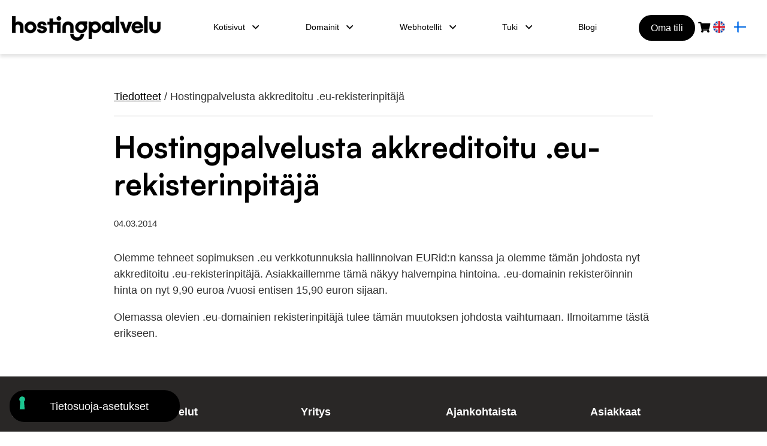

--- FILE ---
content_type: text/html; charset=UTF-8
request_url: https://www.hostingpalvelu.fi/tiedotteet/hostingpalvelusta-akkreditoitu-eu-rekisterinpitaja/
body_size: 11864
content:
<!DOCTYPE html>
<html class="no-js" lang="fi">
	<head>
		<meta charset="UTF-8">
		<meta name="viewport" content="width=device-width, initial-scale=1, shrink-to-fit=no">
				<link rel="preconnect" href="https://www.googleoptimize.com" crossorigin>
		<link rel="preconnect" href="https://www.googletagmanager.com" crossorigin>
		<link rel="preconnect" href="https://fonts.googleapis.com">
		<link rel="preconnect" href="https://fonts.gstatic.com" crossorigin>
		<link rel="preconnect" href="https://googleads.g.doubleclick.net" crossorigin>
		<link rel="preconnect" href="https://www.google.fi" crossorigin>
		<link rel="preconnect" href="https://connect.facebook.net" crossorigin>
		<link rel="preconnect" href="https://vars.hotjar.com" crossorigin>
		<link rel="preconnect" href="https://script.hotjar.com" crossorigin>
		<link rel="preconnect" href="https://in.hotjar.com" crossorigin>
		<link rel="preconnect" href="https://embed.trustmary.com" crossorigin>
		<link rel="preconnect" href="https://embed.trustmary.io" crossorigin>
		<link rel="preconnect" href="https://snap.licdn.com" crossorigin>
		<link rel="preconnect" href="https://eu.acsbapp.com" crossorigin>
		<link rel="preconnect" href="https://eu-cdn.acsbapp.com" crossorigin>
		<link rel="preconnect" href="https://d2nce6johdc51d.cloudfront.net" crossorigin>
		<link rel="preconnect" href="https://cdn.iubenda.com" crossorigin>
		<link rel="preconnect" href="https://cdn.hub-prod.team.blue" crossorigin>

		<!-- Google Tag Manager --> 
		<script>(function(w,d,s,l,i){w[l]=w[l]||[];w[l].push({'gtm.start':
		new Date().getTime(),event:'gtm.js'});var f=d.getElementsByTagName(s)[0], j=d.createElement(s),dl=l!='dataLayer'?'&l='+l:'';j.async=true;j.src= 'https://datainsights.hostingpalvelu.fi/gtm.js?id='+i+dl;f.parentNode.insertBefore(j,f); })(window,document,'script','dataLayer','GTM-N8JZ4CV');</script>
		<!-- End Google Tag Manager -->

		<meta name='robots' content='index, follow, max-image-preview:large, max-snippet:-1, max-video-preview:-1' />
<link rel="alternate" hreflang="fi" href="https://www.hostingpalvelu.fi/tiedotteet/hostingpalvelusta-akkreditoitu-eu-rekisterinpitaja/" />
<link rel="alternate" hreflang="x-default" href="https://www.hostingpalvelu.fi/tiedotteet/hostingpalvelusta-akkreditoitu-eu-rekisterinpitaja/" />

	<!-- This site is optimized with the Yoast SEO plugin v26.7 - https://yoast.com/wordpress/plugins/seo/ -->
	<title>Hostingpalvelusta akkreditoitu .eu-rekisterinpitäjä - Hostingpalvelu.fi</title>
	<link rel="canonical" href="https://www.hostingpalvelu.fi/tiedotteet/hostingpalvelusta-akkreditoitu-eu-rekisterinpitaja/" />
	<meta property="og:locale" content="fi_FI" />
	<meta property="og:type" content="article" />
	<meta property="og:title" content="Hostingpalvelusta akkreditoitu .eu-rekisterinpitäjä - Hostingpalvelu.fi" />
	<meta property="og:description" content="Olemme tehneet sopimuksen .eu verkkotunnuksia hallinnoivan EURid:n kanssa ja olemme tämän johdosta nyt akkreditoitu .eu-rekisterinpitäjä." />
	<meta property="og:url" content="https://www.hostingpalvelu.fi/tiedotteet/hostingpalvelusta-akkreditoitu-eu-rekisterinpitaja/" />
	<meta property="og:site_name" content="Hostingpalvelu.fi" />
	<meta property="article:publisher" content="https://www.facebook.com/hostingpalvelu" />
	<meta property="article:published_time" content="2014-03-04T12:24:33+00:00" />
	<meta property="article:modified_time" content="2025-03-06T15:27:27+00:00" />
	<meta name="author" content="admin" />
	<meta name="twitter:card" content="summary_large_image" />
	<meta name="twitter:creator" content="@Hostingpalvelu" />
	<meta name="twitter:site" content="@Hostingpalvelu" />
	<meta name="twitter:label1" content="Kirjoittanut" />
	<meta name="twitter:data1" content="admin" />
	<script type="application/ld+json" class="yoast-schema-graph">{"@context":"https://schema.org","@graph":[{"@type":"Article","@id":"https://www.hostingpalvelu.fi/tiedotteet/hostingpalvelusta-akkreditoitu-eu-rekisterinpitaja/#article","isPartOf":{"@id":"https://www.hostingpalvelu.fi/tiedotteet/hostingpalvelusta-akkreditoitu-eu-rekisterinpitaja/"},"author":{"name":"admin","@id":"https://www.hostingpalvelu.fi/#/schema/person/25f919f1d89777cbd59b2e073cf01ffd"},"headline":"Hostingpalvelusta akkreditoitu .eu-rekisterinpitäjä","datePublished":"2014-03-04T12:24:33+00:00","dateModified":"2025-03-06T15:27:27+00:00","mainEntityOfPage":{"@id":"https://www.hostingpalvelu.fi/tiedotteet/hostingpalvelusta-akkreditoitu-eu-rekisterinpitaja/"},"wordCount":57,"publisher":{"@id":"https://www.hostingpalvelu.fi/#organization"},"articleSection":["Tiedotteet"],"inLanguage":"fi"},{"@type":"WebPage","@id":"https://www.hostingpalvelu.fi/tiedotteet/hostingpalvelusta-akkreditoitu-eu-rekisterinpitaja/","url":"https://www.hostingpalvelu.fi/tiedotteet/hostingpalvelusta-akkreditoitu-eu-rekisterinpitaja/","name":"Hostingpalvelusta akkreditoitu .eu-rekisterinpitäjä - Hostingpalvelu.fi","isPartOf":{"@id":"https://www.hostingpalvelu.fi/#website"},"datePublished":"2014-03-04T12:24:33+00:00","dateModified":"2025-03-06T15:27:27+00:00","breadcrumb":{"@id":"https://www.hostingpalvelu.fi/tiedotteet/hostingpalvelusta-akkreditoitu-eu-rekisterinpitaja/#breadcrumb"},"inLanguage":"fi","potentialAction":[{"@type":"ReadAction","target":["https://www.hostingpalvelu.fi/tiedotteet/hostingpalvelusta-akkreditoitu-eu-rekisterinpitaja/"]}]},{"@type":"BreadcrumbList","@id":"https://www.hostingpalvelu.fi/tiedotteet/hostingpalvelusta-akkreditoitu-eu-rekisterinpitaja/#breadcrumb","itemListElement":[{"@type":"ListItem","position":1,"name":"Tiedotteet","item":"https://www.hostingpalvelu.fi/kategoria/tiedotteet/"},{"@type":"ListItem","position":2,"name":"Hostingpalvelusta akkreditoitu .eu-rekisterinpitäjä"}]},{"@type":"WebSite","@id":"https://www.hostingpalvelu.fi/#website","url":"https://www.hostingpalvelu.fi/","name":"Hostingpalvelu.fi","description":"Anna me hoidetaan","publisher":{"@id":"https://www.hostingpalvelu.fi/#organization"},"potentialAction":[{"@type":"SearchAction","target":{"@type":"EntryPoint","urlTemplate":"https://www.hostingpalvelu.fi/?s={search_term_string}"},"query-input":{"@type":"PropertyValueSpecification","valueRequired":true,"valueName":"search_term_string"}}],"inLanguage":"fi"},{"@type":"Organization","@id":"https://www.hostingpalvelu.fi/#organization","name":"Suomen Hostingpalvelu Oy","url":"https://www.hostingpalvelu.fi/","logo":{"@type":"ImageObject","inLanguage":"fi","@id":"https://www.hostingpalvelu.fi/#/schema/logo/image/","url":"https://www.hostingpalvelu.fi/wp-content/uploads/2019/01/logo-2.png","contentUrl":"https://www.hostingpalvelu.fi/wp-content/uploads/2019/01/logo-2.png","width":1320,"height":208,"caption":"Suomen Hostingpalvelu Oy"},"image":{"@id":"https://www.hostingpalvelu.fi/#/schema/logo/image/"},"sameAs":["https://www.facebook.com/hostingpalvelu","https://x.com/Hostingpalvelu","https://www.linkedin.com/company/suomen-hostingpalvelu-oy","https://www.youtube.com/channel/UCUvqnUW3z-pTVFuYlvgJBzg"]},{"@type":"Person","@id":"https://www.hostingpalvelu.fi/#/schema/person/25f919f1d89777cbd59b2e073cf01ffd","name":"admin","image":{"@type":"ImageObject","inLanguage":"fi","@id":"https://www.hostingpalvelu.fi/#/schema/person/image/","url":"https://secure.gravatar.com/avatar/755f4fb95010415c68f1f3b7fb278002cf764afb88cc02942b52f446afa3d828?s=96&d=mm&r=g","contentUrl":"https://secure.gravatar.com/avatar/755f4fb95010415c68f1f3b7fb278002cf764afb88cc02942b52f446afa3d828?s=96&d=mm&r=g","caption":"admin"}}]}</script>
	<!-- / Yoast SEO plugin. -->


<link rel='dns-prefetch' href='//cdn.iubenda.com' />
<link rel="alternate" title="oEmbed (JSON)" type="application/json+oembed" href="https://www.hostingpalvelu.fi/wp-json/oembed/1.0/embed?url=https%3A%2F%2Fwww.hostingpalvelu.fi%2Ftiedotteet%2Fhostingpalvelusta-akkreditoitu-eu-rekisterinpitaja%2F" />
<link rel="alternate" title="oEmbed (XML)" type="text/xml+oembed" href="https://www.hostingpalvelu.fi/wp-json/oembed/1.0/embed?url=https%3A%2F%2Fwww.hostingpalvelu.fi%2Ftiedotteet%2Fhostingpalvelusta-akkreditoitu-eu-rekisterinpitaja%2F&#038;format=xml" />
<style id='wp-img-auto-sizes-contain-inline-css'>
img:is([sizes=auto i],[sizes^="auto," i]){contain-intrinsic-size:3000px 1500px}
/*# sourceURL=wp-img-auto-sizes-contain-inline-css */
</style>

<style id='classic-theme-styles-inline-css'>
/*! This file is auto-generated */
.wp-block-button__link{color:#fff;background-color:#32373c;border-radius:9999px;box-shadow:none;text-decoration:none;padding:calc(.667em + 2px) calc(1.333em + 2px);font-size:1.125em}.wp-block-file__button{background:#32373c;color:#fff;text-decoration:none}
/*# sourceURL=/wp-includes/css/classic-themes.min.css */
</style>
<link data-optimized="1" rel='stylesheet' id='contact-form-7-css' href='https://www.hostingpalvelu.fi/wp-content/litespeed/css/feec3a811ec49948ed9ca7b6c74222f3.css?ver=27c04' media='all' />
<link data-optimized="1" rel='stylesheet' id='bootstrap-css' href='https://www.hostingpalvelu.fi/wp-content/litespeed/css/f2bc017aefaa3047f054eb9363934be9.css?ver=6bd42' media='all' />
<link data-optimized="1" rel='stylesheet' id='plnt-wp-master-wp-theme-styles-css' href='https://www.hostingpalvelu.fi/wp-content/litespeed/css/8109d5909d4fb290b1c4e8dee3fcbf9f.css?ver=f11d6' media='all' />
<link data-optimized="1" rel='stylesheet' id='plnt-wp-master-style-css' href='https://www.hostingpalvelu.fi/wp-content/litespeed/css/c7ed24388efcb8b05a58cd3c7fc8b8f9.css?ver=3ab94' media='all' />
<script id="wpml-cookie-js-extra">
var wpml_cookies = {"wp-wpml_current_language":{"value":"fi","expires":1,"path":"/"}};
var wpml_cookies = {"wp-wpml_current_language":{"value":"fi","expires":1,"path":"/"}};
//# sourceURL=wpml-cookie-js-extra
</script>
<script data-optimized="1" src="https://www.hostingpalvelu.fi/wp-content/litespeed/js/177408759041d9a087b289546fd94503.js?ver=c7cb5" id="wpml-cookie-js" defer data-wp-strategy="defer"></script>
<script src="https://www.hostingpalvelu.fi/wp-includes/js/jquery/jquery.min.js?ver=3.7.1" id="jquery-core-js"></script>
<script data-optimized="1" src="https://www.hostingpalvelu.fi/wp-content/litespeed/js/99e333ab6f0760911f9dac83ce94ce80.js?ver=86346" id="jquery-migrate-js"></script>
<link rel="EditURI" type="application/rsd+xml" title="RSD" href="https://www.hostingpalvelu.fi/xmlrpc.php?rsd" />
<meta name="generator" content="WordPress 6.9" />
<link rel='shortlink' href='https://www.hostingpalvelu.fi/?p=5767' />
<meta name="generator" content="WPML ver:4.8.6 stt:1,18;" />
<link rel="icon" href="https://www.hostingpalvelu.fi/wp-content/uploads/2022/11/HP-liikemerkki-150x150.png" sizes="32x32" />
<link rel="icon" href="https://www.hostingpalvelu.fi/wp-content/uploads/2022/11/HP-liikemerkki-300x300.png" sizes="192x192" />
<link rel="apple-touch-icon" href="https://www.hostingpalvelu.fi/wp-content/uploads/2022/11/HP-liikemerkki-300x300.png" />
<meta name="msapplication-TileImage" content="https://www.hostingpalvelu.fi/wp-content/uploads/2022/11/HP-liikemerkki-300x300.png" />
		<style id="wp-custom-css">
			#main-content .nf-form-content {
    padding: 0;
    max-width: 100%;
    margin: 0;
}
#main-content .nf-form-fields-required {
	margin-bottom:1em;
}
#main-content .nf-multi-cell .nf-cell {
    float: left;
    padding: 0 20px 0 0;
}
.article-notice {
	padding: 2em;
	margin-bottom: 1.5em;
	background-color: #f1f1f1;
	border-radius: 20px;
	max-width:100%;
}		</style>
			<style id='global-styles-inline-css'>
:root{--wp--preset--aspect-ratio--square: 1;--wp--preset--aspect-ratio--4-3: 4/3;--wp--preset--aspect-ratio--3-4: 3/4;--wp--preset--aspect-ratio--3-2: 3/2;--wp--preset--aspect-ratio--2-3: 2/3;--wp--preset--aspect-ratio--16-9: 16/9;--wp--preset--aspect-ratio--9-16: 9/16;--wp--preset--color--black: #000000;--wp--preset--color--cyan-bluish-gray: #abb8c3;--wp--preset--color--white: #ffffff;--wp--preset--color--pale-pink: #f78da7;--wp--preset--color--vivid-red: #cf2e2e;--wp--preset--color--luminous-vivid-orange: #ff6900;--wp--preset--color--luminous-vivid-amber: #fcb900;--wp--preset--color--light-green-cyan: #7bdcb5;--wp--preset--color--vivid-green-cyan: #00d084;--wp--preset--color--pale-cyan-blue: #8ed1fc;--wp--preset--color--vivid-cyan-blue: #0693e3;--wp--preset--color--vivid-purple: #9b51e0;--wp--preset--gradient--vivid-cyan-blue-to-vivid-purple: linear-gradient(135deg,rgb(6,147,227) 0%,rgb(155,81,224) 100%);--wp--preset--gradient--light-green-cyan-to-vivid-green-cyan: linear-gradient(135deg,rgb(122,220,180) 0%,rgb(0,208,130) 100%);--wp--preset--gradient--luminous-vivid-amber-to-luminous-vivid-orange: linear-gradient(135deg,rgb(252,185,0) 0%,rgb(255,105,0) 100%);--wp--preset--gradient--luminous-vivid-orange-to-vivid-red: linear-gradient(135deg,rgb(255,105,0) 0%,rgb(207,46,46) 100%);--wp--preset--gradient--very-light-gray-to-cyan-bluish-gray: linear-gradient(135deg,rgb(238,238,238) 0%,rgb(169,184,195) 100%);--wp--preset--gradient--cool-to-warm-spectrum: linear-gradient(135deg,rgb(74,234,220) 0%,rgb(151,120,209) 20%,rgb(207,42,186) 40%,rgb(238,44,130) 60%,rgb(251,105,98) 80%,rgb(254,248,76) 100%);--wp--preset--gradient--blush-light-purple: linear-gradient(135deg,rgb(255,206,236) 0%,rgb(152,150,240) 100%);--wp--preset--gradient--blush-bordeaux: linear-gradient(135deg,rgb(254,205,165) 0%,rgb(254,45,45) 50%,rgb(107,0,62) 100%);--wp--preset--gradient--luminous-dusk: linear-gradient(135deg,rgb(255,203,112) 0%,rgb(199,81,192) 50%,rgb(65,88,208) 100%);--wp--preset--gradient--pale-ocean: linear-gradient(135deg,rgb(255,245,203) 0%,rgb(182,227,212) 50%,rgb(51,167,181) 100%);--wp--preset--gradient--electric-grass: linear-gradient(135deg,rgb(202,248,128) 0%,rgb(113,206,126) 100%);--wp--preset--gradient--midnight: linear-gradient(135deg,rgb(2,3,129) 0%,rgb(40,116,252) 100%);--wp--preset--font-size--small: 13px;--wp--preset--font-size--medium: 20px;--wp--preset--font-size--large: 36px;--wp--preset--font-size--x-large: 42px;--wp--preset--spacing--20: 0.44rem;--wp--preset--spacing--30: 0.67rem;--wp--preset--spacing--40: 1rem;--wp--preset--spacing--50: 1.5rem;--wp--preset--spacing--60: 2.25rem;--wp--preset--spacing--70: 3.38rem;--wp--preset--spacing--80: 5.06rem;--wp--preset--shadow--natural: 6px 6px 9px rgba(0, 0, 0, 0.2);--wp--preset--shadow--deep: 12px 12px 50px rgba(0, 0, 0, 0.4);--wp--preset--shadow--sharp: 6px 6px 0px rgba(0, 0, 0, 0.2);--wp--preset--shadow--outlined: 6px 6px 0px -3px rgb(255, 255, 255), 6px 6px rgb(0, 0, 0);--wp--preset--shadow--crisp: 6px 6px 0px rgb(0, 0, 0);}:where(.is-layout-flex){gap: 0.5em;}:where(.is-layout-grid){gap: 0.5em;}body .is-layout-flex{display: flex;}.is-layout-flex{flex-wrap: wrap;align-items: center;}.is-layout-flex > :is(*, div){margin: 0;}body .is-layout-grid{display: grid;}.is-layout-grid > :is(*, div){margin: 0;}:where(.wp-block-columns.is-layout-flex){gap: 2em;}:where(.wp-block-columns.is-layout-grid){gap: 2em;}:where(.wp-block-post-template.is-layout-flex){gap: 1.25em;}:where(.wp-block-post-template.is-layout-grid){gap: 1.25em;}.has-black-color{color: var(--wp--preset--color--black) !important;}.has-cyan-bluish-gray-color{color: var(--wp--preset--color--cyan-bluish-gray) !important;}.has-white-color{color: var(--wp--preset--color--white) !important;}.has-pale-pink-color{color: var(--wp--preset--color--pale-pink) !important;}.has-vivid-red-color{color: var(--wp--preset--color--vivid-red) !important;}.has-luminous-vivid-orange-color{color: var(--wp--preset--color--luminous-vivid-orange) !important;}.has-luminous-vivid-amber-color{color: var(--wp--preset--color--luminous-vivid-amber) !important;}.has-light-green-cyan-color{color: var(--wp--preset--color--light-green-cyan) !important;}.has-vivid-green-cyan-color{color: var(--wp--preset--color--vivid-green-cyan) !important;}.has-pale-cyan-blue-color{color: var(--wp--preset--color--pale-cyan-blue) !important;}.has-vivid-cyan-blue-color{color: var(--wp--preset--color--vivid-cyan-blue) !important;}.has-vivid-purple-color{color: var(--wp--preset--color--vivid-purple) !important;}.has-black-background-color{background-color: var(--wp--preset--color--black) !important;}.has-cyan-bluish-gray-background-color{background-color: var(--wp--preset--color--cyan-bluish-gray) !important;}.has-white-background-color{background-color: var(--wp--preset--color--white) !important;}.has-pale-pink-background-color{background-color: var(--wp--preset--color--pale-pink) !important;}.has-vivid-red-background-color{background-color: var(--wp--preset--color--vivid-red) !important;}.has-luminous-vivid-orange-background-color{background-color: var(--wp--preset--color--luminous-vivid-orange) !important;}.has-luminous-vivid-amber-background-color{background-color: var(--wp--preset--color--luminous-vivid-amber) !important;}.has-light-green-cyan-background-color{background-color: var(--wp--preset--color--light-green-cyan) !important;}.has-vivid-green-cyan-background-color{background-color: var(--wp--preset--color--vivid-green-cyan) !important;}.has-pale-cyan-blue-background-color{background-color: var(--wp--preset--color--pale-cyan-blue) !important;}.has-vivid-cyan-blue-background-color{background-color: var(--wp--preset--color--vivid-cyan-blue) !important;}.has-vivid-purple-background-color{background-color: var(--wp--preset--color--vivid-purple) !important;}.has-black-border-color{border-color: var(--wp--preset--color--black) !important;}.has-cyan-bluish-gray-border-color{border-color: var(--wp--preset--color--cyan-bluish-gray) !important;}.has-white-border-color{border-color: var(--wp--preset--color--white) !important;}.has-pale-pink-border-color{border-color: var(--wp--preset--color--pale-pink) !important;}.has-vivid-red-border-color{border-color: var(--wp--preset--color--vivid-red) !important;}.has-luminous-vivid-orange-border-color{border-color: var(--wp--preset--color--luminous-vivid-orange) !important;}.has-luminous-vivid-amber-border-color{border-color: var(--wp--preset--color--luminous-vivid-amber) !important;}.has-light-green-cyan-border-color{border-color: var(--wp--preset--color--light-green-cyan) !important;}.has-vivid-green-cyan-border-color{border-color: var(--wp--preset--color--vivid-green-cyan) !important;}.has-pale-cyan-blue-border-color{border-color: var(--wp--preset--color--pale-cyan-blue) !important;}.has-vivid-cyan-blue-border-color{border-color: var(--wp--preset--color--vivid-cyan-blue) !important;}.has-vivid-purple-border-color{border-color: var(--wp--preset--color--vivid-purple) !important;}.has-vivid-cyan-blue-to-vivid-purple-gradient-background{background: var(--wp--preset--gradient--vivid-cyan-blue-to-vivid-purple) !important;}.has-light-green-cyan-to-vivid-green-cyan-gradient-background{background: var(--wp--preset--gradient--light-green-cyan-to-vivid-green-cyan) !important;}.has-luminous-vivid-amber-to-luminous-vivid-orange-gradient-background{background: var(--wp--preset--gradient--luminous-vivid-amber-to-luminous-vivid-orange) !important;}.has-luminous-vivid-orange-to-vivid-red-gradient-background{background: var(--wp--preset--gradient--luminous-vivid-orange-to-vivid-red) !important;}.has-very-light-gray-to-cyan-bluish-gray-gradient-background{background: var(--wp--preset--gradient--very-light-gray-to-cyan-bluish-gray) !important;}.has-cool-to-warm-spectrum-gradient-background{background: var(--wp--preset--gradient--cool-to-warm-spectrum) !important;}.has-blush-light-purple-gradient-background{background: var(--wp--preset--gradient--blush-light-purple) !important;}.has-blush-bordeaux-gradient-background{background: var(--wp--preset--gradient--blush-bordeaux) !important;}.has-luminous-dusk-gradient-background{background: var(--wp--preset--gradient--luminous-dusk) !important;}.has-pale-ocean-gradient-background{background: var(--wp--preset--gradient--pale-ocean) !important;}.has-electric-grass-gradient-background{background: var(--wp--preset--gradient--electric-grass) !important;}.has-midnight-gradient-background{background: var(--wp--preset--gradient--midnight) !important;}.has-small-font-size{font-size: var(--wp--preset--font-size--small) !important;}.has-medium-font-size{font-size: var(--wp--preset--font-size--medium) !important;}.has-large-font-size{font-size: var(--wp--preset--font-size--large) !important;}.has-x-large-font-size{font-size: var(--wp--preset--font-size--x-large) !important;}
/*# sourceURL=global-styles-inline-css */
</style>
</head>
	<body class="wp-singular post-template-default single single-post postid-5767 single-format-standard wp-custom-logo wp-theme-plnt-wp-master wp-child-theme-hostingpalvelu plnt-wp-master hostingpalvelu singular fixed-header">
		<div class="site">
			
<a href="#main-body" class="link-button move-to-content element-invisible element-focusable">Siirry sisältöön</a>

<header id="site-header" class="header-footer-group fixed">
	<div class="desktop from-lg">
		<div class="container overflowing flex flex-space-between flex-middle">
			<div class="site-logo">
				<a href="https://www.hostingpalvelu.fi"><img width="346" height="58" src="https://www.hostingpalvelu.fi/wp-content/uploads/2025/02/HOSTINGPALVELU_logo_346x58.png" class="attachment-full size-full" alt="Hostingpalvelu.fi" decoding="async" srcset="https://www.hostingpalvelu.fi/wp-content/uploads/2025/02/HOSTINGPALVELU_logo_346x58.png 346w, https://www.hostingpalvelu.fi/wp-content/uploads/2025/02/HOSTINGPALVELU_logo_346x58-300x50.png 300w" sizes="(max-width: 346px) 100vw, 346px" /></a>			</div>
						<div class="main-navigation">
				<nav id="main-menu" class="horizontal dropdown primary-menu-wrapper text-center" aria-label="Horizontal">
					<ul class="primary-menu reset-list-style">
					<li id="menu-item-24168" class="menu-item menu-item-type-post_type menu-item-object-page menu-item-has-children menu-item-24168"><a href="https://www.hostingpalvelu.fi/kotisivut/">Kotisivut</a>
<button class="open-submenu-dropdown disable-button-styles element-invisible element-focusable" aria-expanded="false" aria-label="Open submenu" title="Open submenu"><i class="dropdown-icon far fa-angle-down"></i></button><div class="submenu-container sub-menu menu-odd  menu-level-1"><div class="submenu-inner flex flex-nowrap"><ul class="sub-menu menu-odd  menu-level-1">
	<li id="menu-item-20061" class="menu-item menu-item-type-post_type menu-item-object-page menu-item-20061"><a href="https://www.hostingpalvelu.fi/kotisivut/"><span class="dropdown-content-icon"><i class="far fa-rocket-launch"></i></span><span class="dropdown-content-title">Kotisivut</span><span class="dropdown-content-text">Kotisivujen alustan valinta ja vinkit.</span></a></li>
	<li id="menu-item-19969" class="menu-item menu-item-type-post_type menu-item-object-page menu-item-19969"><a href="https://www.hostingpalvelu.fi/kotisivut/kotisivukone/"><span class="dropdown-content-icon"><i class="fas fa-desktop"></i></span><span class="dropdown-content-title">Kotisivukone</span><span class="dropdown-content-text">Luo ja päivitä kotisivuja helposti kotisivukoneella.</span></a></li>
	<li id="menu-item-24140" class="menu-item menu-item-type-post_type menu-item-object-page menu-item-24140"><a href="https://www.hostingpalvelu.fi/kotisivut/wordpress/"><span class="dropdown-content-icon"><i class="fab fa-wordpress"></i></span><span class="dropdown-content-title">WordPress</span><span class="dropdown-content-text">Maailman suosituin julkaisujärjestelmä.</span></a></li>
	<li id="menu-item-24891" class="menu-item menu-item-type-post_type menu-item-object-page menu-item-24891"><a href="https://www.hostingpalvelu.fi/kotisivut/tekoaly/"><span class="dropdown-content-image"><img alt="" src="https://www.hostingpalvelu.fi/wp-content/uploads/2025/09/ai-assistant-icon-2.png"></span><span class="dropdown-content-title">Älykkäät palvelumme</span><span class="dropdown-content-text">Tehosta toimintaasi tekoälyllä.</span></a></li>
	<li id="menu-item-23534" class="menu-item menu-item-type-post_type menu-item-object-page menu-item-23534"><a href="https://www.hostingpalvelu.fi/wordpress-huolenpito/"><span class="dropdown-content-icon"><i class="fab fa-wordpress"></i></span><span class="dropdown-content-title">WordPress Huolenpito</span><span class="dropdown-content-text">Säännölliset päivitykset WordPress-sivustollesi.</span></a></li>
</ul></div></div>
</li>
<li id="menu-item-19158" class="menu-item menu-item-type-post_type menu-item-object-page menu-item-has-children menu-item-19158"><a href="https://www.hostingpalvelu.fi/domain/">Domainit</a>
<button class="open-submenu-dropdown disable-button-styles element-invisible element-focusable" aria-expanded="false" aria-label="Open submenu" title="Open submenu"><i class="dropdown-icon far fa-angle-down"></i></button><div class="submenu-container sub-menu menu-odd  menu-level-1"><div class="submenu-inner flex flex-nowrap"><ul class="sub-menu menu-odd  menu-level-1">
	<li id="menu-item-20665" class="menu-item menu-item-type-post_type menu-item-object-page menu-item-20665"><a href="https://www.hostingpalvelu.fi/domain/"><span class="dropdown-content-icon"><i class="fas fa-search-location"></i></span><span class="dropdown-content-title">Domainhaku</span><span class="dropdown-content-text">Löydä ja varaa vapaa domain helposti.</span></a></li>
	<li id="menu-item-19160" class="menu-item menu-item-type-post_type menu-item-object-page menu-item-19160"><a href="https://www.hostingpalvelu.fi/domain/domainparkki/"><span class="dropdown-content-icon"><i class="fal fa-globe"></i></span><span class="dropdown-content-title">Domainparkki – Nimipalvelu (DNS)</span><span class="dropdown-content-text">Uudelleenohjaa domain hankkimalla domainillesi nimipalvelu.</span></a></li>
	<li id="menu-item-19159" class="menu-item menu-item-type-post_type menu-item-object-page menu-item-19159"><a href="https://www.hostingpalvelu.fi/domain/domainin-siirtaminen/"><span class="dropdown-content-icon"><i class="fas fa-exchange"></i></span><span class="dropdown-content-title">Domainin siirtäminen</span><span class="dropdown-content-text">Siirrä nykyinen domain Hostingpalvelun ylläpitoon.</span></a></li>
	<li id="menu-item-24590" class="menu-item menu-item-type-post_type menu-item-object-page menu-item-24590"><a href="https://www.hostingpalvelu.fi/domain/domain-hinnasto/"><span class="dropdown-content-icon"><i class="far fa-list-alt"></i></span><span class="dropdown-content-title">Domainhinnasto</span><span class="dropdown-content-text">Katso kaikki tarjoamamme domainpäätteet.</span></a></li>
</ul></div></div>
</li>
<li id="menu-item-16162" class="menu-item menu-item-type-post_type menu-item-object-page menu-item-has-children menu-item-16162"><a href="https://www.hostingpalvelu.fi/webhotellit/">Webhotellit</a>
<button class="open-submenu-dropdown disable-button-styles element-invisible element-focusable" aria-expanded="false" aria-label="Open submenu" title="Open submenu"><i class="dropdown-icon far fa-angle-down"></i></button><div class="submenu-container sub-menu menu-odd  menu-level-1"><div class="submenu-inner flex flex-nowrap"><ul class="sub-menu menu-odd  menu-level-1">
	<li id="menu-item-19166" class="menu-item menu-item-type-post_type menu-item-object-page menu-item-19166"><a href="https://www.hostingpalvelu.fi/webhotellit/"><span class="dropdown-content-icon"><i class="fas fa-city"></i></span><span class="dropdown-content-title">Webhotellit</span><span class="dropdown-content-text">Tilaa kotisivuille ja sähköposteille.</span></a></li>
	<li id="menu-item-16680" class="menu-item menu-item-type-post_type menu-item-object-page menu-item-16680"><a href="https://www.hostingpalvelu.fi/webhotellit/sahkoposti/"><span class="dropdown-content-icon"><i class="fas fa-envelope-open-text"></i></span><span class="dropdown-content-title">Sähköposti</span><span class="dropdown-content-text">Webhotellin yksilöllinen sähköposti.</span></a></li>
	<li id="menu-item-24218" class="menu-item menu-item-type-post_type menu-item-object-page menu-item-24218"><a href="https://www.hostingpalvelu.fi/webhotellit/ai-assistentti/"><span class="dropdown-content-image"><img alt="" src="https://www.hostingpalvelu.fi/wp-content/uploads/2025/09/ai-assistant-icon-2.png"></span><span class="dropdown-content-title">AI-assistentti</span><span class="dropdown-content-text">WordPress-tekoälytyökalu.</span></a></li>
	<li id="menu-item-19307" class="menu-item menu-item-type-post_type menu-item-object-page menu-item-19307"><a href="https://www.hostingpalvelu.fi/webhotellit/webhotelli-vertailu/"><span class="dropdown-content-icon"><i class="fas fa-hotel"></i></span><span class="dropdown-content-title">Vertaile</span><span class="dropdown-content-text">Vertaile webhotellien ominaisuuksia.</span></a></li>
	<li id="menu-item-20175" class="menu-item menu-item-type-post_type menu-item-object-page menu-item-20175"><a href="https://www.hostingpalvelu.fi/lisapalvelut/"><span class="dropdown-content-icon"><i class="far fa-plus-circle"></i></span><span class="dropdown-content-title">Lisäpalvelut</span><span class="dropdown-content-text">Lisäpalvelut ja koulutukset.</span></a></li>
</ul></div></div>
</li>
<li id="menu-item-19178" class="menu-item menu-item-type-custom menu-item-object-custom menu-item-has-children menu-item-19178"><a href="https://www.hostingpalvelu.fi/asiakaspalvelu/">Tuki</a>
<button class="open-submenu-dropdown disable-button-styles element-invisible element-focusable" aria-expanded="false" aria-label="Open submenu" title="Open submenu"><i class="dropdown-icon far fa-angle-down"></i></button><div class="submenu-container sub-menu menu-odd  menu-level-1"><div class="submenu-inner flex flex-nowrap"><ul class="sub-menu menu-odd  menu-level-1">
	<li id="menu-item-19383" class="menu-item menu-item-type-post_type menu-item-object-page menu-item-19383"><a href="https://www.hostingpalvelu.fi/asiakaspalvelu/"><span class="dropdown-content-icon"><i class="fas fa-headset"></i></span><span class="dropdown-content-title">Asiakaspalvelu</span><span class="dropdown-content-text">Ota yhteyttä asiakaspalveluumme.</span></a></li>
	<li id="menu-item-19231" class="menu-item menu-item-type-post_type menu-item-object-page menu-item-19231"><a href="https://www.hostingpalvelu.fi/ohjeet/"><span class="dropdown-content-icon"><i class="fal fa-question-circle"></i></span><span class="dropdown-content-title">Ohjeet</span><span class="dropdown-content-text">Ohjeet sekä vastauksia usein kysyttyihin kysymyksiin.</span></a></li>
	<li id="menu-item-23780" class="menu-item menu-item-type-post_type menu-item-object-page menu-item-23780"><a href="https://www.hostingpalvelu.fi/ajankohtaista/tiedotteet/"><span class="dropdown-content-icon"><i class="far fa-bullhorn"></i></span><span class="dropdown-content-title">Tiedotteet</span><span class="dropdown-content-text">Lue ajankohtaisia tiedotteita.</span></a></li>
	<li id="menu-item-19245" class="menu-item menu-item-type-post_type menu-item-object-page menu-item-19245"><a href="https://www.hostingpalvelu.fi/kokemuksia/"><span class="dropdown-content-image"><img alt="" src="https://www.hostingpalvelu.fi/wp-content/uploads/2022/07/happy.png"></span><span class="dropdown-content-title">Kokemuksia</span><span class="dropdown-content-text">Asiakkaidemme kokemuksia palveluistamme.</span></a></li>
</ul></div></div>
</li>
<li id="menu-item-23779" class="menu-item menu-item-type-taxonomy menu-item-object-category menu-item-23779"><a href="https://www.hostingpalvelu.fi/kategoria/blogi/">Blogi</a></li>
					</ul>
				</nav>
			</div>
						<div class="shop-actions flex flex-middle flex-right">
				<a class="btn btn-primary account" href="https://www.hostingpalvelu.fi/asiakkaat/index.php?rp=/login&language=Suomi" title="Oma tili"><i class="fas fa-user"></i><span class="my-account-text">Oma tili</span></a><a class="icon-button cart" href="https://www.hostingpalvelu.fi/asiakkaat/cart.php?a=view&language=Suomi" title="Ostoskori" aria-label="Ostoskori"><i class="fas fa-shopping-cart"></i></a>				<div class="language-menu">
					<div class="language-menu-container"><ul class="wpml-language-menu flag-list"><li class="language-item"><a href="https://www.hostingpalvelu.fi/en/" title="In English"><img alt="In English" class="language-flag" src="https://www.hostingpalvelu.fi/wp-content/themes/hostingpalvelu/assets/img/flags/en.png" width="20" height="20"></a></li><li class="language-item current-lang"><a href="https://www.hostingpalvelu.fi/tiedotteet/hostingpalvelusta-akkreditoitu-eu-rekisterinpitaja/" title="Suomeksi"><img alt="Suomeksi" class="language-flag" src="https://www.hostingpalvelu.fi/wp-content/themes/hostingpalvelu/assets/img/flags/fi.png" width="20" height="20"></a></li></ul></div>				</div>
			</div>
		</div>
	</div>
	<div class="mobile to-lg">
		<div class="container flex flex-middle">
			<div class="navigation">
				<button class="button open-mobile-nav toggle-mobilenav" aria-label="Avaa valikko">
					<i class="fas fa-solid fa-bars"></i>
				</button>
							</div>
			<div class="language-menu">
				<div class="language-menu-container"><ul class="wpml-language-menu text-list"><li class="language-item"><a href="https://www.hostingpalvelu.fi/en/" aria-label="In English">en</a></li><li class="language-item current-lang"><a href="https://www.hostingpalvelu.fi/tiedotteet/hostingpalvelusta-akkreditoitu-eu-rekisterinpitaja/" aria-label="Suomeksi">fi</a></li></ul></div>			</div>
			<div class="site-logo to-md">
				<a href="https://www.hostingpalvelu.fi"><img src="https://www.hostingpalvelu.fi/wp-content/uploads/2025/08/HP-liikemerkki-50x50-1.png" alt="Hostingpalvelu.fi" width="50" height="50"></a>			</div>
			<div class="site-logo from-md to-lg">
				<a href="https://www.hostingpalvelu.fi"><img width="346" height="58" src="https://www.hostingpalvelu.fi/wp-content/uploads/2025/02/HOSTINGPALVELU_logo_346x58.png" class="attachment-full size-full" alt="Hostingpalvelu.fi" decoding="async" srcset="https://www.hostingpalvelu.fi/wp-content/uploads/2025/02/HOSTINGPALVELU_logo_346x58.png 346w, https://www.hostingpalvelu.fi/wp-content/uploads/2025/02/HOSTINGPALVELU_logo_346x58-300x50.png 300w" sizes="(max-width: 346px) 100vw, 346px" /></a>			</div>
			<div class="shop-actions">
				<a class="btn btn-primary account" href="https://www.hostingpalvelu.fi/asiakkaat/index.php?rp=/login&language=Suomi" title="Oma tili"><i class="fas fa-user"></i><span class="my-account-text">Oma tili</span></a><a class="icon-button cart" href="https://www.hostingpalvelu.fi/asiakkaat/cart.php?a=view&language=Suomi" title="Ostoskori" aria-label="Ostoskori"><i class="fas fa-shopping-cart"></i></a>			</div>
		</div>
	</div>
</header>

	<div class="fixed-header-content-push"></div>


<div id="main-body">
	<main id="site-content">
				<div class="container">
			<div class="content-padding">
				
<article class="post-5767 post type-post status-publish format-standard hentry category-tiedotteet" id="post-5767">

	<header class="content-header ">
	<div class="breadcrumbs"><span><span><a href="https://www.hostingpalvelu.fi/kategoria/tiedotteet/">Tiedotteet</a></span> / <span class="breadcrumb_last" aria-current="page">Hostingpalvelusta akkreditoitu .eu-rekisterinpitäjä</span></span></div><h1 class="h1 post-title entry-title">Hostingpalvelusta akkreditoitu .eu-rekisterinpitäjä</h1><div class="post-det"><span class="post-date">04.03.2014</span></div>	
	
</header><!-- .content-header -->

	<div class="post-content">
		<p>Olemme tehneet sopimuksen .eu verkkotunnuksia hallinnoivan EURid:n kanssa ja olemme tämän johdosta nyt akkreditoitu .eu-rekisterinpitäjä. Asiakkaillemme tämä näkyy halvempina hintoina. .eu-domainin rekisteröinnin hinta on nyt 9,90 euroa /vuosi entisen 15,90 euron sijaan.</p>
<p>Olemassa olevien .eu-domainien rekisterinpitäjä tulee tämän muutoksen johdosta vaihtumaan. Ilmoitamme tästä erikseen.</p>
	</div><!-- .post-content -->
	
	
			<div class="post-links">
					</div><!-- .post-links -->
		
</article><!-- .post -->
			</div>
		</div>
	</main><!-- #site-content -->
</div>
		
<footer id="site-footer" class="header-footer-group">
	<div class="container">
					
			<div class="footer-navigation">
				<nav id="footer-menu" class="footer-menu-wrapper cf" aria-label="Horizontal">
					<ul class="footer-menu reset-list-style">
						<li class="leftside-content">
							<div class="widget widget_text"><div class="widget-content">			<div class="textwidget"><p><b>Hostingpalvelu</b></p>
<p><a href="tel:+358942450284">+358 (0) 9 42450 284</a><br />
<a href="mailto:asiakaspalvelu@hostingpalvelu.fi">asiakaspalvelu@<br />
hostingpalvelu.fi</a></p>
<p>Firdonkatu 2 T 105<br />
00520 Helsinki</p>
<p>Y-tunnus: 1753494-9</p>
</div>
		</div></div>						</li>
					<li id="menu-item-19384" class="menu-item menu-item-type-custom menu-item-object-custom menu-item-home menu-item-has-children menu-item-19384"><a href="https://www.hostingpalvelu.fi/">Palvelut</a>
<ul class="sub-menu">
	<li id="menu-item-20747" class="menu-item menu-item-type-post_type menu-item-object-page menu-item-20747"><a href="https://www.hostingpalvelu.fi/domain/">Domain</a></li>
	<li id="menu-item-19427" class="menu-item menu-item-type-post_type menu-item-object-page menu-item-19427"><a href="https://www.hostingpalvelu.fi/webhotellit/">Webhotellit</a></li>
	<li id="menu-item-20005" class="menu-item menu-item-type-post_type menu-item-object-page menu-item-20005"><a href="https://www.hostingpalvelu.fi/kotisivut/kotisivukone/">Kotisivukone</a></li>
	<li id="menu-item-23535" class="menu-item menu-item-type-post_type menu-item-object-page menu-item-23535"><a href="https://www.hostingpalvelu.fi/wordpress-huolenpito/">WordPress Huolenpito</a></li>
	<li id="menu-item-19431" class="menu-item menu-item-type-post_type menu-item-object-page menu-item-19431"><a href="https://www.hostingpalvelu.fi/domain/domainparkki/">Domainparkki (DNS)</a></li>
	<li id="menu-item-19432" class="menu-item menu-item-type-post_type menu-item-object-page menu-item-19432"><a href="https://www.hostingpalvelu.fi/hakukoneoptimointi-seo-rankingcoach/">Hakukoneoptimointi</a></li>
	<li id="menu-item-19433" class="menu-item menu-item-type-post_type menu-item-object-page menu-item-19433"><a href="https://www.hostingpalvelu.fi/ssl-sertifikaatit/">SSL-sertifikaatit</a></li>
	<li id="menu-item-19658" class="menu-item menu-item-type-post_type menu-item-object-page menu-item-19658"><a href="https://www.hostingpalvelu.fi/hinnasto/">Hinnasto</a></li>
</ul>
</li>
<li id="menu-item-16233" class="menu-item menu-item-type-custom menu-item-object-custom menu-item-has-children menu-item-16233"><a href="/tietoa-meista/">Yritys</a>
<ul class="sub-menu">
	<li id="menu-item-11162" class="menu-item menu-item-type-post_type menu-item-object-page menu-item-11162"><a title="Suomen Hostingpalvelu Oy yrityksenä" href="https://www.hostingpalvelu.fi/tietoa-meista/">Tietoa meistä</a></li>
	<li id="menu-item-23182" class="menu-item menu-item-type-post_type menu-item-object-page menu-item-23182"><a href="https://www.hostingpalvelu.fi/kokemuksia/">Kokemuksia</a></li>
	<li id="menu-item-16253" class="menu-item menu-item-type-post_type menu-item-object-page menu-item-16253"><a href="https://www.hostingpalvelu.fi/webhotellit/kumppanuusohjelma/">Kumppanuusohjelma</a></li>
	<li id="menu-item-16255" class="menu-item menu-item-type-post_type menu-item-object-page menu-item-16255"><a href="https://www.hostingpalvelu.fi/webhotellit/webhotellin-jalleenmyynti/">Jälleenmyyntiohjelma</a></li>
	<li id="menu-item-16228" class="menu-item menu-item-type-post_type menu-item-object-page menu-item-16228"><a href="https://www.hostingpalvelu.fi/evasteet/">Evästeet</a></li>
	<li id="menu-item-16229" class="menu-item menu-item-type-post_type menu-item-object-page menu-item-16229"><a href="https://www.hostingpalvelu.fi/tietosuojaseloste/">Tietosuojaseloste</a></li>
	<li id="menu-item-16230" class="menu-item menu-item-type-custom menu-item-object-custom menu-item-16230"><a href="/sopimusehdot/">Sopimusehdot</a></li>
	<li id="menu-item-23888" class="menu-item menu-item-type-custom menu-item-object-custom menu-item-23888"><a href="https://www.loopia.se/assets/docs/loopia-group-privacy-and-data-protection-policy.pdf">Loopia Group Privacy policy</a></li>
	<li id="menu-item-23889" class="menu-item menu-item-type-custom menu-item-object-custom menu-item-23889"><a href="https://www.iubenda.com/whistleblowing-form/fi/83f1b898-acf6-4549-8436-6cbbc412c1bc">Whistleblowing</a></li>
</ul>
</li>
<li id="menu-item-19386" class="menu-item menu-item-type-post_type menu-item-object-page menu-item-has-children menu-item-19386"><a href="https://www.hostingpalvelu.fi/ajankohtaista/">Ajankohtaista</a>
<ul class="sub-menu">
	<li id="menu-item-19387" class="menu-item menu-item-type-taxonomy menu-item-object-category menu-item-19387"><a href="https://www.hostingpalvelu.fi/kategoria/blogi/">Blogi</a></li>
	<li id="menu-item-20242" class="menu-item menu-item-type-taxonomy menu-item-object-category current-post-ancestor current-menu-parent current-post-parent menu-item-20242"><a href="https://www.hostingpalvelu.fi/kategoria/tiedotteet/">Tiedotteet</a></li>
	<li id="menu-item-22961" class="menu-item menu-item-type-post_type menu-item-object-page menu-item-22961"><a href="https://www.hostingpalvelu.fi/suomen-yrittajat/">Suomen Yrittäjät &#8211; jäsenedut</a></li>
</ul>
</li>
<li id="menu-item-19417" class="menu-item menu-item-type-custom menu-item-object-custom menu-item-has-children whmcs-client-area-link-parent menu-item-19417"><a href="/asiakkaat/clientarea.php?language=suomi">Asiakkaat</a><ul id="client-area-menu" style="display:none;" class="sub-menu disabled"></ul>
<ul class="sub-menu">
	<li id="menu-item-19418" class="menu-item menu-item-type-post_type menu-item-object-page menu-item-19418"><a href="https://www.hostingpalvelu.fi/asiakaspalvelu/">Asiakaspalvelu</a></li>
	<li id="menu-item-19419" class="menu-item menu-item-type-post_type menu-item-object-page menu-item-19419"><a href="https://www.hostingpalvelu.fi/ohjeet/">Ohjeet</a></li>
	<li id="menu-item-19420" class="menu-item menu-item-type-custom menu-item-object-custom menu-item-19420"><a href="/asiakkaat/index.php?rp=/login&#038;language=Suomi">Asiakassivut</a></li>
	<li id="menu-item-19421" class="menu-item menu-item-type-custom menu-item-object-custom menu-item-19421"><a href="/asiakkaat/webmail.php">Webmail</a></li>
	<li id="menu-item-19422" class="menu-item menu-item-type-custom menu-item-object-custom menu-item-19422"><a href="/asiakkaat/controlpanel.php">Hallintapaneeli</a></li>
	<li id="menu-item-19424" class="menu-item menu-item-type-custom menu-item-object-custom menu-item-19424"><a href="/asiakkaat/submitticket.php?step=2&#038;deptid=8">Tukilomake</a></li>
</ul>
</li>
					</ul>
				</nav><!-- .footer-menu-wrapper -->
				<div class="footer-bottom">
					<div class="some-links">
						<a href="https://www.facebook.com/hostingpalvelu" target="_blank" aria-label="Hostingpalvelu on Facebook"><i class="fab fa-facebook"></i></a><a href="https://www.instagram.com/hostingpalvelu/" target="_blank" aria-label="Hostingpalvelu on Instagram"><i class="fab fa-instagram"></i></a><a href="https://fi.linkedin.com/showcase/hostingpalvelu" target="_blank" aria-label="Hostingpalvelu on LinkedIn"><i class="fab fa-linkedin"></i></a><a href="https://www.youtube.com/c/hostingpalvelu" target="_blank" aria-label="Hostingpalvelu on YouTube"><i class="fab fa-youtube"></i></a>					</div>
					<div class="language-menu white-color">
						<div class="language-menu-container"><ul class="wpml-language-menu flag-list"><li class="language-item"><a href="https://www.hostingpalvelu.fi/en/" title="In English"><img alt="In English" class="language-flag" src="https://www.hostingpalvelu.fi/wp-content/themes/hostingpalvelu/assets/img/flags/en.png"></a></li><li class="language-item current-lang"><a href="https://www.hostingpalvelu.fi/tiedotteet/hostingpalvelusta-akkreditoitu-eu-rekisterinpitaja/" title="Suomeksi"><img alt="Suomeksi" class="language-flag" src="https://www.hostingpalvelu.fi/wp-content/themes/hostingpalvelu/assets/img/flags/fi.png"></a></li></ul></div>					</div>	
				</div>
			</div><!-- .desktop-footer-navigation -->
			</div>
</footer><!-- #site-footer -->
		</div><!-- /.site -->
		 <div id="mobilenav-dimmer"></div>
 <nav id="mobilenav">
 	<div class="mobilenav-wrapper">
 		<div class="mobilenav-bg">
 			<div id="mobilenav-top-container">
 				<div class="clear">
 					<div class="mobilenav-top-container-left clear">
 						<a href="https://www.hostingpalvelu.fi/" class="custom-logo-link" rel="home"><img width="346" height="58" src="https://www.hostingpalvelu.fi/wp-content/uploads/2025/02/HOSTINGPALVELU_logo_346x58.png" class="custom-logo" alt="Hostingpalvelu.fi" decoding="async" srcset="https://www.hostingpalvelu.fi/wp-content/uploads/2025/02/HOSTINGPALVELU_logo_346x58.png 346w, https://www.hostingpalvelu.fi/wp-content/uploads/2025/02/HOSTINGPALVELU_logo_346x58-300x50.png 300w" sizes="(max-width: 346px) 100vw, 346px" /></a> 					</div>
 					<button class="mobilenav-close toggle-mobilenav" aria-label="Sulje valikko"><i class="fas fa-times"></i></button>
 				</div>
 			</div>
 			<div id="mobilenav-mid-container" class="clear">
 			</div>
 			<div class="mobilenav-inner">
 				<nav class="clear">
 					<ul id="menu-paavalikko-1" class="mobile_menu"><li class="menu-item menu-item-type-post_type menu-item-object-page menu-item-has-children menu-item-24168"><a href="https://www.hostingpalvelu.fi/kotisivut/">Kotisivut</a><button class="open-submenu-main-level open-submenu btn-reset" aria-expanded="false" aria-label="Open submenu"><span class="symbol"><span class="line-horizontal"></span><span class="line-vertical"></span></span></button><button class="open-submenu-main-level close-submenu btn-reset" aria-expanded="true" aria-label="Close submenu"><span class="symbol"><span class="line-horizontal"></span></span></button><div class="clear"></div><ul class="sub-menu">	<li class="menu-item menu-item-type-post_type menu-item-object-page menu-item-20061"><a href="https://www.hostingpalvelu.fi/kotisivut/">Kotisivut</a><div class="clear"></div></li>	<li class="menu-item menu-item-type-post_type menu-item-object-page menu-item-19969"><a href="https://www.hostingpalvelu.fi/kotisivut/kotisivukone/">Kotisivukone</a><div class="clear"></div></li>	<li class="menu-item menu-item-type-post_type menu-item-object-page menu-item-24140"><a href="https://www.hostingpalvelu.fi/kotisivut/wordpress/">WordPress</a><div class="clear"></div></li>	<li class="menu-item menu-item-type-post_type menu-item-object-page menu-item-24891"><a href="https://www.hostingpalvelu.fi/kotisivut/tekoaly/">Älykkäät palvelumme</a><div class="clear"></div></li>	<li class="menu-item menu-item-type-post_type menu-item-object-page menu-item-23534"><a href="https://www.hostingpalvelu.fi/wordpress-huolenpito/">WordPress Huolenpito</a><div class="clear"></div></li></ul>
<div class="clear"></div></li><li class="menu-item menu-item-type-post_type menu-item-object-page menu-item-has-children menu-item-19158"><a href="https://www.hostingpalvelu.fi/domain/">Domainit</a><button class="open-submenu-main-level open-submenu btn-reset" aria-expanded="false" aria-label="Open submenu"><span class="symbol"><span class="line-horizontal"></span><span class="line-vertical"></span></span></button><button class="open-submenu-main-level close-submenu btn-reset" aria-expanded="true" aria-label="Close submenu"><span class="symbol"><span class="line-horizontal"></span></span></button><div class="clear"></div><ul class="sub-menu">	<li class="menu-item menu-item-type-post_type menu-item-object-page menu-item-20665"><a href="https://www.hostingpalvelu.fi/domain/">Domainhaku</a><div class="clear"></div></li>	<li class="menu-item menu-item-type-post_type menu-item-object-page menu-item-19160"><a href="https://www.hostingpalvelu.fi/domain/domainparkki/">Domainparkki – Nimipalvelu (DNS)</a><div class="clear"></div></li>	<li class="menu-item menu-item-type-post_type menu-item-object-page menu-item-19159"><a href="https://www.hostingpalvelu.fi/domain/domainin-siirtaminen/">Domainin siirtäminen</a><div class="clear"></div></li>	<li class="menu-item menu-item-type-post_type menu-item-object-page menu-item-24590"><a href="https://www.hostingpalvelu.fi/domain/domain-hinnasto/">Domainhinnasto</a><div class="clear"></div></li></ul>
<div class="clear"></div></li><li class="menu-item menu-item-type-post_type menu-item-object-page menu-item-has-children menu-item-16162"><a href="https://www.hostingpalvelu.fi/webhotellit/">Webhotellit</a><button class="open-submenu-main-level open-submenu btn-reset" aria-expanded="false" aria-label="Open submenu"><span class="symbol"><span class="line-horizontal"></span><span class="line-vertical"></span></span></button><button class="open-submenu-main-level close-submenu btn-reset" aria-expanded="true" aria-label="Close submenu"><span class="symbol"><span class="line-horizontal"></span></span></button><div class="clear"></div><ul class="sub-menu">	<li class="menu-item menu-item-type-post_type menu-item-object-page menu-item-19166"><a href="https://www.hostingpalvelu.fi/webhotellit/">Webhotellit</a><div class="clear"></div></li>	<li class="menu-item menu-item-type-post_type menu-item-object-page menu-item-16680"><a href="https://www.hostingpalvelu.fi/webhotellit/sahkoposti/">Sähköposti</a><div class="clear"></div></li>	<li class="menu-item menu-item-type-post_type menu-item-object-page menu-item-24218"><a href="https://www.hostingpalvelu.fi/webhotellit/ai-assistentti/">AI-assistentti</a><div class="clear"></div></li>	<li class="menu-item menu-item-type-post_type menu-item-object-page menu-item-19307"><a href="https://www.hostingpalvelu.fi/webhotellit/webhotelli-vertailu/">Vertaile</a><div class="clear"></div></li>	<li class="menu-item menu-item-type-post_type menu-item-object-page menu-item-20175"><a href="https://www.hostingpalvelu.fi/lisapalvelut/">Lisäpalvelut</a><div class="clear"></div></li></ul>
<div class="clear"></div></li><li class="menu-item menu-item-type-custom menu-item-object-custom menu-item-has-children menu-item-19178"><a href="https://www.hostingpalvelu.fi/asiakaspalvelu/">Tuki</a><button class="open-submenu-main-level open-submenu btn-reset" aria-expanded="false" aria-label="Open submenu"><span class="symbol"><span class="line-horizontal"></span><span class="line-vertical"></span></span></button><button class="open-submenu-main-level close-submenu btn-reset" aria-expanded="true" aria-label="Close submenu"><span class="symbol"><span class="line-horizontal"></span></span></button><div class="clear"></div><ul class="sub-menu">	<li class="menu-item menu-item-type-post_type menu-item-object-page menu-item-19383"><a href="https://www.hostingpalvelu.fi/asiakaspalvelu/">Asiakaspalvelu</a><div class="clear"></div></li>	<li class="menu-item menu-item-type-post_type menu-item-object-page menu-item-19231"><a href="https://www.hostingpalvelu.fi/ohjeet/">Ohjeet</a><div class="clear"></div></li>	<li class="menu-item menu-item-type-post_type menu-item-object-page menu-item-23780"><a href="https://www.hostingpalvelu.fi/ajankohtaista/tiedotteet/">Tiedotteet</a><div class="clear"></div></li>	<li class="menu-item menu-item-type-post_type menu-item-object-page menu-item-19245"><a href="https://www.hostingpalvelu.fi/kokemuksia/">Kokemuksia</a><div class="clear"></div></li></ul>
<div class="clear"></div></li><li class="menu-item menu-item-type-taxonomy menu-item-object-category menu-item-23779"><a href="https://www.hostingpalvelu.fi/kategoria/blogi/">Blogi</a><div class="clear"></div></li></ul> 				</nav>
 			</div>
 			<div id="mobilenav-additional" class="clear">
 				<div class="mobilenav-info">
					<div class="shop-actions flex flex-middle">
						<a class="btn btn-primary account" href="https://www.hostingpalvelu.fi/asiakkaat/index.php?rp=/login&language=Suomi" title="Oma tili">Oma tili</a><a class="icon-button cart" href="https://www.hostingpalvelu.fi/asiakkaat/cart.php?a=view&language=Suomi" title="Ostoskori" aria-label="Ostoskori"><i class="fas fa-shopping-cart"></i></a><a class="btn btn-white icon-button logout display-none" href="#logout" data-href="https://www.hostingpalvelu.fi/asiakkaat/logout.php?language=Suomi" title="Kirjaudu ulos">Kirjaudu ulos <i class="fas fa-sign-out"></i></a>					</div>
					<div class="language-menu">
						<div class="language-menu-container"><ul class="wpml-language-menu flag-list"><li class="language-item"><a href="https://www.hostingpalvelu.fi/en/" title="In English"><img alt="In English" class="language-flag" src="https://www.hostingpalvelu.fi/wp-content/themes/hostingpalvelu/assets/img/flags/en.png" width="28" height="28"></a></li><li class="language-item current-lang"><a href="https://www.hostingpalvelu.fi/tiedotteet/hostingpalvelusta-akkreditoitu-eu-rekisterinpitaja/" title="Suomeksi"><img alt="Suomeksi" class="language-flag" src="https://www.hostingpalvelu.fi/wp-content/themes/hostingpalvelu/assets/img/flags/fi.png" width="28" height="28"></a></li></ul></div>					</div>
					<div class="some-links">
						<a href="https://www.facebook.com/hostingpalvelu" target="_blank" aria-label="Hostingpalvelu on Facebook"><i class="fab fa-facebook"></i></a><a href="https://www.instagram.com/hostingpalvelu/" target="_blank" aria-label="Hostingpalvelu on Instagram"><i class="fab fa-instagram"></i></a><a href="https://fi.linkedin.com/showcase/hostingpalvelu" target="_blank" aria-label="Hostingpalvelu on LinkedIn"><i class="fab fa-linkedin"></i></a><a href="https://www.youtube.com/c/hostingpalvelu" target="_blank" aria-label="Hostingpalvelu on YouTube"><i class="fab fa-youtube"></i></a>					</div>
 					<div class="quick-links cf">
 						 					</div>
 				</div>
 			</div>
 		</div>
 	</div>
 </nav>
 <div id="mobilenav-loader"></div>
 <script>
 	(function($) {
 		"use strict"; 

 		var $dimmer = $('#mobilenav-dimmer'), $mobilenav = $('#mobilenav'); 
 		var $_parent_li = 0, $_parent_ol = 0, $_this = 0; 

		// Close mobilenav with ESC
		$(document).keyup(function(e) {
			//console.log(e.keyCode);
			if (e.keyCode == 27) { // escape key maps to keycode `27`
				if ($("html").hasClass("mobilenav-open")) {
					$dimmer.fadeOut(300); 
					$mobilenav.fadeOut(200); 
					$mobilenav.removeClass("open");
					$dimmer.removeClass("show-dimmer");
					$("html").removeClass("mobilenav-open");
				}
			}
		});
		
		// Toggle mobilenav visibility 
 		$(document).on('click', '.toggle-mobilenav, #mobilenav-dimmer',  function(e) {

 			e.preventDefault(); 

 			/* check for active menus */
 			$('.mobilenav-inner li.menu-item.menu-item-has-children[class*="current"]').addClass('open').children('ul.sub-menu').slideDown(150);

 			if($dimmer.hasClass('show-dimmer')){
 				$dimmer.fadeOut(300); 
 				$mobilenav.fadeOut(200); 
 			}else{
 				$dimmer.fadeIn(350); $mobilenav.fadeIn(400); 
 			} 

 			$dimmer.toggleClass('show-dimmer'); $mobilenav.toggleClass('open'); 

 			$('html').toggleClass('mobilenav-open');

		// Open submenu -button 
 		}).on('click', '#mobilenav .mobilenav-inner button.open-submenu', function(e){

 			$_parent_li = $(this).parent();
 			$_parent_ol = $(this).parent('ul');
 			$_this = $(this); 

 			if ( $_parent_li.children('ul.sub-menu').length ){
 				if( !$_parent_li.hasClass('open') ){
 					$_parent_li.addClass('open'); 
 					$_parent_li.children('ul.sub-menu').slideDown(150); 
 				}
 			} 
		// Close submenu -button 
		}).on('click', '#mobilenav .mobilenav-inner button.close-submenu', function(e){

			$_parent_li = $(this).parent();
			$_parent_ol = $(this).parent('ul');
			$_this = $(this); 

			if ( $_parent_li.children('ul.sub-menu').length ){
				if( $_parent_li.hasClass('open') ){
					$_parent_li.removeClass('open'); 
					$_parent_li.children('ul.sub-menu').slideUp(150); 
				}
			} 
 		}); 
 	})(jQuery);
 </script>		<script type="speculationrules">
{"prefetch":[{"source":"document","where":{"and":[{"href_matches":"/*"},{"not":{"href_matches":["/wp-*.php","/wp-admin/*","/wp-content/uploads/*","/wp-content/*","/wp-content/plugins/*","/wp-content/themes/hostingpalvelu/*","/wp-content/themes/plnt-wp-master/*","/*\\?(.+)"]}},{"not":{"selector_matches":"a[rel~=\"nofollow\"]"}},{"not":{"selector_matches":".no-prefetch, .no-prefetch a"}}]},"eagerness":"conservative"}]}
</script>
<script>function loadScript(a){var b=document.getElementsByTagName("head")[0],c=document.createElement("script");c.type="text/javascript",c.src="https://tracker.metricool.com/app/resources/be.js",c.onreadystatechange=a,c.onload=a,b.appendChild(c)}loadScript(function(){beTracker.t({hash:'c378702033e897599eb6cf18c7bbcdef'})})</script><script data-optimized="1" src="https://www.hostingpalvelu.fi/wp-content/litespeed/js/8d26cdb118273106623a34af175daf2c.js?ver=28efb" id="wp-hooks-js"></script>
<script data-optimized="1" src="https://www.hostingpalvelu.fi/wp-content/litespeed/js/8030940f7e527e5ef6036bdc63ae014d.js?ver=2b73a" id="wp-i18n-js"></script>
<script id="wp-i18n-js-after">
wp.i18n.setLocaleData( { 'text direction\u0004ltr': [ 'ltr' ] } );
//# sourceURL=wp-i18n-js-after
</script>
<script data-optimized="1" src="https://www.hostingpalvelu.fi/wp-content/litespeed/js/8deacc24e42d6256ab471868a4d7a1b6.js?ver=22afb" id="swv-js"></script>
<script id="contact-form-7-js-translations">
( function( domain, translations ) {
	var localeData = translations.locale_data[ domain ] || translations.locale_data.messages;
	localeData[""].domain = domain;
	wp.i18n.setLocaleData( localeData, domain );
} )( "contact-form-7", {"translation-revision-date":"2023-06-29 04:22:44+0000","generator":"GlotPress\/4.0.1","domain":"messages","locale_data":{"messages":{"":{"domain":"messages","plural-forms":"nplurals=2; plural=n != 1;","lang":"fi"},"Error:":["Virhe:"]}},"comment":{"reference":"includes\/js\/index.js"}} );
//# sourceURL=contact-form-7-js-translations
</script>
<script id="contact-form-7-js-before">
var wpcf7 = {
    "api": {
        "root": "https:\/\/www.hostingpalvelu.fi\/wp-json\/",
        "namespace": "contact-form-7\/v1"
    },
    "cached": 1
};
//# sourceURL=contact-form-7-js-before
</script>
<script data-optimized="1" src="https://www.hostingpalvelu.fi/wp-content/litespeed/js/20fa492fc86c517b8788cda54ef1d6b1.js?ver=fe6b1" id="contact-form-7-js"></script>
<script id="iubenda-forms-js-extra">
var iubFormParams = {"wpcf7":{"24433":{"form":{"map":{"subject":{"email":"your-email","full_name":"your-name"},"preferences":{"Agreement to terms and conditions":"confirm-gdpr"}}},"consent":{"legal_notices":[{"identifier":"privacy_policy"}]}},"24432":{"form":{"map":{"subject":{"email":"your-email","full_name":"your-name"},"preferences":{"Agreement to terms and conditions":"confirm-gdpr"}}},"consent":{"legal_notices":[{"identifier":"privacy_policy"}]}},"24431":{"form":{"map":{"subject":{"email":"your-email","full_name":"your-name"},"preferences":{"Agreement to terms and conditions":"confirm-gdpr"}}},"consent":{"legal_notices":[{"identifier":"privacy_policy"}]}},"24430":{"form":{"map":{"subject":{"email":"your-email","full_name":"your-name"},"preferences":{"Agreement to terms and conditions":"confirm-gdpr"}}},"consent":{"legal_notices":[{"identifier":"privacy_policy"}]}}}};
//# sourceURL=iubenda-forms-js-extra
</script>
<script data-optimized="1" src="https://www.hostingpalvelu.fi/wp-content/litespeed/js/c6cf50a68ec3814018b25f93112dd78c.js?ver=ad440" id="iubenda-forms-js"></script>
<script data-optimized="1" src="https://www.hostingpalvelu.fi/wp-content/litespeed/js/8bbec396b4c5c16a569b87aab30ad836.js?ver=6f094" id="accessiway-js"></script>
<script data-optimized="1" src="https://www.hostingpalvelu.fi/wp-content/litespeed/js/0f4ed1b4d071eb21f9595514e5938841.js?ver=8632e" id="theme-js-js"></script>
<script src="https://www.google.com/recaptcha/api.js?render=6LeQMDkkAAAAALOitwsgUPpbqc4A7vtWDoJkftIH&amp;ver=3.0" id="google-recaptcha-js"></script>
<script data-optimized="1" src="https://www.hostingpalvelu.fi/wp-content/litespeed/js/071b4c3851b7462149c16949d2a21864.js?ver=db11d" id="wp-polyfill-js"></script>
<script id="wpcf7-recaptcha-js-before">
var wpcf7_recaptcha = {
    "sitekey": "6LeQMDkkAAAAALOitwsgUPpbqc4A7vtWDoJkftIH",
    "actions": {
        "homepage": "homepage",
        "contactform": "contactform"
    }
};
//# sourceURL=wpcf7-recaptcha-js-before
</script>
<script data-optimized="1" src="https://www.hostingpalvelu.fi/wp-content/litespeed/js/814b7185bc89eea06ce9038950f2657c.js?ver=2657c" id="wpcf7-recaptcha-js"></script>
<script src="//cdn.iubenda.com/cons/iubenda_cons.js?ver=3.12.5" id="iubenda-cons-cdn-js"></script>
<script id="iubenda-cons-js-extra">
var iubConsParams = {"api_key":"vseXcbUhqkPhUbLLDudVnhGPYJwUU2vr","log_level":"error","logger":"console","send_from_local_storage_at_load":"true"};
//# sourceURL=iubenda-cons-js-extra
</script>
<script data-optimized="1" src="https://www.hostingpalvelu.fi/wp-content/litespeed/js/1bf5cbf23dd1674f9e40644ec5b425ac.js?ver=16200" id="iubenda-cons-js"></script>
		<!-- Google Tag Manager (noscript) -->
		<noscript>
			<iframe src="https://datainsights.hostingpalvelu.fi/ns.html?id=GTM-N8JZ4CV" height="0" width="0" style="display:none;visibility:hidden"></iframe>
		</noscript> 
		<!-- End Google Tag Manager (noscript) -->

		<script async src="https://cdn.hub-prod.team.blue/loader/widget-loader.js" data-language="fi"></script>	</body>
</html>


<!-- Page cached by LiteSpeed Cache 7.7 on 2026-01-20 22:23:34 -->

--- FILE ---
content_type: text/html; charset=utf-8
request_url: https://www.hostingpalvelu.fi/asiakkaat/feeds/getClientStatus.php?_=1769138920882
body_size: -38
content:
{"loggedIn":false,"firstname":false,"lastname":false,"cartItemCount":0}

--- FILE ---
content_type: text/html; charset=utf-8
request_url: https://www.google.com/recaptcha/api2/anchor?ar=1&k=6LeQMDkkAAAAALOitwsgUPpbqc4A7vtWDoJkftIH&co=aHR0cHM6Ly93d3cuaG9zdGluZ3BhbHZlbHUuZmk6NDQz&hl=en&v=PoyoqOPhxBO7pBk68S4YbpHZ&size=invisible&anchor-ms=20000&execute-ms=30000&cb=houje03fkmm8
body_size: 48668
content:
<!DOCTYPE HTML><html dir="ltr" lang="en"><head><meta http-equiv="Content-Type" content="text/html; charset=UTF-8">
<meta http-equiv="X-UA-Compatible" content="IE=edge">
<title>reCAPTCHA</title>
<style type="text/css">
/* cyrillic-ext */
@font-face {
  font-family: 'Roboto';
  font-style: normal;
  font-weight: 400;
  font-stretch: 100%;
  src: url(//fonts.gstatic.com/s/roboto/v48/KFO7CnqEu92Fr1ME7kSn66aGLdTylUAMa3GUBHMdazTgWw.woff2) format('woff2');
  unicode-range: U+0460-052F, U+1C80-1C8A, U+20B4, U+2DE0-2DFF, U+A640-A69F, U+FE2E-FE2F;
}
/* cyrillic */
@font-face {
  font-family: 'Roboto';
  font-style: normal;
  font-weight: 400;
  font-stretch: 100%;
  src: url(//fonts.gstatic.com/s/roboto/v48/KFO7CnqEu92Fr1ME7kSn66aGLdTylUAMa3iUBHMdazTgWw.woff2) format('woff2');
  unicode-range: U+0301, U+0400-045F, U+0490-0491, U+04B0-04B1, U+2116;
}
/* greek-ext */
@font-face {
  font-family: 'Roboto';
  font-style: normal;
  font-weight: 400;
  font-stretch: 100%;
  src: url(//fonts.gstatic.com/s/roboto/v48/KFO7CnqEu92Fr1ME7kSn66aGLdTylUAMa3CUBHMdazTgWw.woff2) format('woff2');
  unicode-range: U+1F00-1FFF;
}
/* greek */
@font-face {
  font-family: 'Roboto';
  font-style: normal;
  font-weight: 400;
  font-stretch: 100%;
  src: url(//fonts.gstatic.com/s/roboto/v48/KFO7CnqEu92Fr1ME7kSn66aGLdTylUAMa3-UBHMdazTgWw.woff2) format('woff2');
  unicode-range: U+0370-0377, U+037A-037F, U+0384-038A, U+038C, U+038E-03A1, U+03A3-03FF;
}
/* math */
@font-face {
  font-family: 'Roboto';
  font-style: normal;
  font-weight: 400;
  font-stretch: 100%;
  src: url(//fonts.gstatic.com/s/roboto/v48/KFO7CnqEu92Fr1ME7kSn66aGLdTylUAMawCUBHMdazTgWw.woff2) format('woff2');
  unicode-range: U+0302-0303, U+0305, U+0307-0308, U+0310, U+0312, U+0315, U+031A, U+0326-0327, U+032C, U+032F-0330, U+0332-0333, U+0338, U+033A, U+0346, U+034D, U+0391-03A1, U+03A3-03A9, U+03B1-03C9, U+03D1, U+03D5-03D6, U+03F0-03F1, U+03F4-03F5, U+2016-2017, U+2034-2038, U+203C, U+2040, U+2043, U+2047, U+2050, U+2057, U+205F, U+2070-2071, U+2074-208E, U+2090-209C, U+20D0-20DC, U+20E1, U+20E5-20EF, U+2100-2112, U+2114-2115, U+2117-2121, U+2123-214F, U+2190, U+2192, U+2194-21AE, U+21B0-21E5, U+21F1-21F2, U+21F4-2211, U+2213-2214, U+2216-22FF, U+2308-230B, U+2310, U+2319, U+231C-2321, U+2336-237A, U+237C, U+2395, U+239B-23B7, U+23D0, U+23DC-23E1, U+2474-2475, U+25AF, U+25B3, U+25B7, U+25BD, U+25C1, U+25CA, U+25CC, U+25FB, U+266D-266F, U+27C0-27FF, U+2900-2AFF, U+2B0E-2B11, U+2B30-2B4C, U+2BFE, U+3030, U+FF5B, U+FF5D, U+1D400-1D7FF, U+1EE00-1EEFF;
}
/* symbols */
@font-face {
  font-family: 'Roboto';
  font-style: normal;
  font-weight: 400;
  font-stretch: 100%;
  src: url(//fonts.gstatic.com/s/roboto/v48/KFO7CnqEu92Fr1ME7kSn66aGLdTylUAMaxKUBHMdazTgWw.woff2) format('woff2');
  unicode-range: U+0001-000C, U+000E-001F, U+007F-009F, U+20DD-20E0, U+20E2-20E4, U+2150-218F, U+2190, U+2192, U+2194-2199, U+21AF, U+21E6-21F0, U+21F3, U+2218-2219, U+2299, U+22C4-22C6, U+2300-243F, U+2440-244A, U+2460-24FF, U+25A0-27BF, U+2800-28FF, U+2921-2922, U+2981, U+29BF, U+29EB, U+2B00-2BFF, U+4DC0-4DFF, U+FFF9-FFFB, U+10140-1018E, U+10190-1019C, U+101A0, U+101D0-101FD, U+102E0-102FB, U+10E60-10E7E, U+1D2C0-1D2D3, U+1D2E0-1D37F, U+1F000-1F0FF, U+1F100-1F1AD, U+1F1E6-1F1FF, U+1F30D-1F30F, U+1F315, U+1F31C, U+1F31E, U+1F320-1F32C, U+1F336, U+1F378, U+1F37D, U+1F382, U+1F393-1F39F, U+1F3A7-1F3A8, U+1F3AC-1F3AF, U+1F3C2, U+1F3C4-1F3C6, U+1F3CA-1F3CE, U+1F3D4-1F3E0, U+1F3ED, U+1F3F1-1F3F3, U+1F3F5-1F3F7, U+1F408, U+1F415, U+1F41F, U+1F426, U+1F43F, U+1F441-1F442, U+1F444, U+1F446-1F449, U+1F44C-1F44E, U+1F453, U+1F46A, U+1F47D, U+1F4A3, U+1F4B0, U+1F4B3, U+1F4B9, U+1F4BB, U+1F4BF, U+1F4C8-1F4CB, U+1F4D6, U+1F4DA, U+1F4DF, U+1F4E3-1F4E6, U+1F4EA-1F4ED, U+1F4F7, U+1F4F9-1F4FB, U+1F4FD-1F4FE, U+1F503, U+1F507-1F50B, U+1F50D, U+1F512-1F513, U+1F53E-1F54A, U+1F54F-1F5FA, U+1F610, U+1F650-1F67F, U+1F687, U+1F68D, U+1F691, U+1F694, U+1F698, U+1F6AD, U+1F6B2, U+1F6B9-1F6BA, U+1F6BC, U+1F6C6-1F6CF, U+1F6D3-1F6D7, U+1F6E0-1F6EA, U+1F6F0-1F6F3, U+1F6F7-1F6FC, U+1F700-1F7FF, U+1F800-1F80B, U+1F810-1F847, U+1F850-1F859, U+1F860-1F887, U+1F890-1F8AD, U+1F8B0-1F8BB, U+1F8C0-1F8C1, U+1F900-1F90B, U+1F93B, U+1F946, U+1F984, U+1F996, U+1F9E9, U+1FA00-1FA6F, U+1FA70-1FA7C, U+1FA80-1FA89, U+1FA8F-1FAC6, U+1FACE-1FADC, U+1FADF-1FAE9, U+1FAF0-1FAF8, U+1FB00-1FBFF;
}
/* vietnamese */
@font-face {
  font-family: 'Roboto';
  font-style: normal;
  font-weight: 400;
  font-stretch: 100%;
  src: url(//fonts.gstatic.com/s/roboto/v48/KFO7CnqEu92Fr1ME7kSn66aGLdTylUAMa3OUBHMdazTgWw.woff2) format('woff2');
  unicode-range: U+0102-0103, U+0110-0111, U+0128-0129, U+0168-0169, U+01A0-01A1, U+01AF-01B0, U+0300-0301, U+0303-0304, U+0308-0309, U+0323, U+0329, U+1EA0-1EF9, U+20AB;
}
/* latin-ext */
@font-face {
  font-family: 'Roboto';
  font-style: normal;
  font-weight: 400;
  font-stretch: 100%;
  src: url(//fonts.gstatic.com/s/roboto/v48/KFO7CnqEu92Fr1ME7kSn66aGLdTylUAMa3KUBHMdazTgWw.woff2) format('woff2');
  unicode-range: U+0100-02BA, U+02BD-02C5, U+02C7-02CC, U+02CE-02D7, U+02DD-02FF, U+0304, U+0308, U+0329, U+1D00-1DBF, U+1E00-1E9F, U+1EF2-1EFF, U+2020, U+20A0-20AB, U+20AD-20C0, U+2113, U+2C60-2C7F, U+A720-A7FF;
}
/* latin */
@font-face {
  font-family: 'Roboto';
  font-style: normal;
  font-weight: 400;
  font-stretch: 100%;
  src: url(//fonts.gstatic.com/s/roboto/v48/KFO7CnqEu92Fr1ME7kSn66aGLdTylUAMa3yUBHMdazQ.woff2) format('woff2');
  unicode-range: U+0000-00FF, U+0131, U+0152-0153, U+02BB-02BC, U+02C6, U+02DA, U+02DC, U+0304, U+0308, U+0329, U+2000-206F, U+20AC, U+2122, U+2191, U+2193, U+2212, U+2215, U+FEFF, U+FFFD;
}
/* cyrillic-ext */
@font-face {
  font-family: 'Roboto';
  font-style: normal;
  font-weight: 500;
  font-stretch: 100%;
  src: url(//fonts.gstatic.com/s/roboto/v48/KFO7CnqEu92Fr1ME7kSn66aGLdTylUAMa3GUBHMdazTgWw.woff2) format('woff2');
  unicode-range: U+0460-052F, U+1C80-1C8A, U+20B4, U+2DE0-2DFF, U+A640-A69F, U+FE2E-FE2F;
}
/* cyrillic */
@font-face {
  font-family: 'Roboto';
  font-style: normal;
  font-weight: 500;
  font-stretch: 100%;
  src: url(//fonts.gstatic.com/s/roboto/v48/KFO7CnqEu92Fr1ME7kSn66aGLdTylUAMa3iUBHMdazTgWw.woff2) format('woff2');
  unicode-range: U+0301, U+0400-045F, U+0490-0491, U+04B0-04B1, U+2116;
}
/* greek-ext */
@font-face {
  font-family: 'Roboto';
  font-style: normal;
  font-weight: 500;
  font-stretch: 100%;
  src: url(//fonts.gstatic.com/s/roboto/v48/KFO7CnqEu92Fr1ME7kSn66aGLdTylUAMa3CUBHMdazTgWw.woff2) format('woff2');
  unicode-range: U+1F00-1FFF;
}
/* greek */
@font-face {
  font-family: 'Roboto';
  font-style: normal;
  font-weight: 500;
  font-stretch: 100%;
  src: url(//fonts.gstatic.com/s/roboto/v48/KFO7CnqEu92Fr1ME7kSn66aGLdTylUAMa3-UBHMdazTgWw.woff2) format('woff2');
  unicode-range: U+0370-0377, U+037A-037F, U+0384-038A, U+038C, U+038E-03A1, U+03A3-03FF;
}
/* math */
@font-face {
  font-family: 'Roboto';
  font-style: normal;
  font-weight: 500;
  font-stretch: 100%;
  src: url(//fonts.gstatic.com/s/roboto/v48/KFO7CnqEu92Fr1ME7kSn66aGLdTylUAMawCUBHMdazTgWw.woff2) format('woff2');
  unicode-range: U+0302-0303, U+0305, U+0307-0308, U+0310, U+0312, U+0315, U+031A, U+0326-0327, U+032C, U+032F-0330, U+0332-0333, U+0338, U+033A, U+0346, U+034D, U+0391-03A1, U+03A3-03A9, U+03B1-03C9, U+03D1, U+03D5-03D6, U+03F0-03F1, U+03F4-03F5, U+2016-2017, U+2034-2038, U+203C, U+2040, U+2043, U+2047, U+2050, U+2057, U+205F, U+2070-2071, U+2074-208E, U+2090-209C, U+20D0-20DC, U+20E1, U+20E5-20EF, U+2100-2112, U+2114-2115, U+2117-2121, U+2123-214F, U+2190, U+2192, U+2194-21AE, U+21B0-21E5, U+21F1-21F2, U+21F4-2211, U+2213-2214, U+2216-22FF, U+2308-230B, U+2310, U+2319, U+231C-2321, U+2336-237A, U+237C, U+2395, U+239B-23B7, U+23D0, U+23DC-23E1, U+2474-2475, U+25AF, U+25B3, U+25B7, U+25BD, U+25C1, U+25CA, U+25CC, U+25FB, U+266D-266F, U+27C0-27FF, U+2900-2AFF, U+2B0E-2B11, U+2B30-2B4C, U+2BFE, U+3030, U+FF5B, U+FF5D, U+1D400-1D7FF, U+1EE00-1EEFF;
}
/* symbols */
@font-face {
  font-family: 'Roboto';
  font-style: normal;
  font-weight: 500;
  font-stretch: 100%;
  src: url(//fonts.gstatic.com/s/roboto/v48/KFO7CnqEu92Fr1ME7kSn66aGLdTylUAMaxKUBHMdazTgWw.woff2) format('woff2');
  unicode-range: U+0001-000C, U+000E-001F, U+007F-009F, U+20DD-20E0, U+20E2-20E4, U+2150-218F, U+2190, U+2192, U+2194-2199, U+21AF, U+21E6-21F0, U+21F3, U+2218-2219, U+2299, U+22C4-22C6, U+2300-243F, U+2440-244A, U+2460-24FF, U+25A0-27BF, U+2800-28FF, U+2921-2922, U+2981, U+29BF, U+29EB, U+2B00-2BFF, U+4DC0-4DFF, U+FFF9-FFFB, U+10140-1018E, U+10190-1019C, U+101A0, U+101D0-101FD, U+102E0-102FB, U+10E60-10E7E, U+1D2C0-1D2D3, U+1D2E0-1D37F, U+1F000-1F0FF, U+1F100-1F1AD, U+1F1E6-1F1FF, U+1F30D-1F30F, U+1F315, U+1F31C, U+1F31E, U+1F320-1F32C, U+1F336, U+1F378, U+1F37D, U+1F382, U+1F393-1F39F, U+1F3A7-1F3A8, U+1F3AC-1F3AF, U+1F3C2, U+1F3C4-1F3C6, U+1F3CA-1F3CE, U+1F3D4-1F3E0, U+1F3ED, U+1F3F1-1F3F3, U+1F3F5-1F3F7, U+1F408, U+1F415, U+1F41F, U+1F426, U+1F43F, U+1F441-1F442, U+1F444, U+1F446-1F449, U+1F44C-1F44E, U+1F453, U+1F46A, U+1F47D, U+1F4A3, U+1F4B0, U+1F4B3, U+1F4B9, U+1F4BB, U+1F4BF, U+1F4C8-1F4CB, U+1F4D6, U+1F4DA, U+1F4DF, U+1F4E3-1F4E6, U+1F4EA-1F4ED, U+1F4F7, U+1F4F9-1F4FB, U+1F4FD-1F4FE, U+1F503, U+1F507-1F50B, U+1F50D, U+1F512-1F513, U+1F53E-1F54A, U+1F54F-1F5FA, U+1F610, U+1F650-1F67F, U+1F687, U+1F68D, U+1F691, U+1F694, U+1F698, U+1F6AD, U+1F6B2, U+1F6B9-1F6BA, U+1F6BC, U+1F6C6-1F6CF, U+1F6D3-1F6D7, U+1F6E0-1F6EA, U+1F6F0-1F6F3, U+1F6F7-1F6FC, U+1F700-1F7FF, U+1F800-1F80B, U+1F810-1F847, U+1F850-1F859, U+1F860-1F887, U+1F890-1F8AD, U+1F8B0-1F8BB, U+1F8C0-1F8C1, U+1F900-1F90B, U+1F93B, U+1F946, U+1F984, U+1F996, U+1F9E9, U+1FA00-1FA6F, U+1FA70-1FA7C, U+1FA80-1FA89, U+1FA8F-1FAC6, U+1FACE-1FADC, U+1FADF-1FAE9, U+1FAF0-1FAF8, U+1FB00-1FBFF;
}
/* vietnamese */
@font-face {
  font-family: 'Roboto';
  font-style: normal;
  font-weight: 500;
  font-stretch: 100%;
  src: url(//fonts.gstatic.com/s/roboto/v48/KFO7CnqEu92Fr1ME7kSn66aGLdTylUAMa3OUBHMdazTgWw.woff2) format('woff2');
  unicode-range: U+0102-0103, U+0110-0111, U+0128-0129, U+0168-0169, U+01A0-01A1, U+01AF-01B0, U+0300-0301, U+0303-0304, U+0308-0309, U+0323, U+0329, U+1EA0-1EF9, U+20AB;
}
/* latin-ext */
@font-face {
  font-family: 'Roboto';
  font-style: normal;
  font-weight: 500;
  font-stretch: 100%;
  src: url(//fonts.gstatic.com/s/roboto/v48/KFO7CnqEu92Fr1ME7kSn66aGLdTylUAMa3KUBHMdazTgWw.woff2) format('woff2');
  unicode-range: U+0100-02BA, U+02BD-02C5, U+02C7-02CC, U+02CE-02D7, U+02DD-02FF, U+0304, U+0308, U+0329, U+1D00-1DBF, U+1E00-1E9F, U+1EF2-1EFF, U+2020, U+20A0-20AB, U+20AD-20C0, U+2113, U+2C60-2C7F, U+A720-A7FF;
}
/* latin */
@font-face {
  font-family: 'Roboto';
  font-style: normal;
  font-weight: 500;
  font-stretch: 100%;
  src: url(//fonts.gstatic.com/s/roboto/v48/KFO7CnqEu92Fr1ME7kSn66aGLdTylUAMa3yUBHMdazQ.woff2) format('woff2');
  unicode-range: U+0000-00FF, U+0131, U+0152-0153, U+02BB-02BC, U+02C6, U+02DA, U+02DC, U+0304, U+0308, U+0329, U+2000-206F, U+20AC, U+2122, U+2191, U+2193, U+2212, U+2215, U+FEFF, U+FFFD;
}
/* cyrillic-ext */
@font-face {
  font-family: 'Roboto';
  font-style: normal;
  font-weight: 900;
  font-stretch: 100%;
  src: url(//fonts.gstatic.com/s/roboto/v48/KFO7CnqEu92Fr1ME7kSn66aGLdTylUAMa3GUBHMdazTgWw.woff2) format('woff2');
  unicode-range: U+0460-052F, U+1C80-1C8A, U+20B4, U+2DE0-2DFF, U+A640-A69F, U+FE2E-FE2F;
}
/* cyrillic */
@font-face {
  font-family: 'Roboto';
  font-style: normal;
  font-weight: 900;
  font-stretch: 100%;
  src: url(//fonts.gstatic.com/s/roboto/v48/KFO7CnqEu92Fr1ME7kSn66aGLdTylUAMa3iUBHMdazTgWw.woff2) format('woff2');
  unicode-range: U+0301, U+0400-045F, U+0490-0491, U+04B0-04B1, U+2116;
}
/* greek-ext */
@font-face {
  font-family: 'Roboto';
  font-style: normal;
  font-weight: 900;
  font-stretch: 100%;
  src: url(//fonts.gstatic.com/s/roboto/v48/KFO7CnqEu92Fr1ME7kSn66aGLdTylUAMa3CUBHMdazTgWw.woff2) format('woff2');
  unicode-range: U+1F00-1FFF;
}
/* greek */
@font-face {
  font-family: 'Roboto';
  font-style: normal;
  font-weight: 900;
  font-stretch: 100%;
  src: url(//fonts.gstatic.com/s/roboto/v48/KFO7CnqEu92Fr1ME7kSn66aGLdTylUAMa3-UBHMdazTgWw.woff2) format('woff2');
  unicode-range: U+0370-0377, U+037A-037F, U+0384-038A, U+038C, U+038E-03A1, U+03A3-03FF;
}
/* math */
@font-face {
  font-family: 'Roboto';
  font-style: normal;
  font-weight: 900;
  font-stretch: 100%;
  src: url(//fonts.gstatic.com/s/roboto/v48/KFO7CnqEu92Fr1ME7kSn66aGLdTylUAMawCUBHMdazTgWw.woff2) format('woff2');
  unicode-range: U+0302-0303, U+0305, U+0307-0308, U+0310, U+0312, U+0315, U+031A, U+0326-0327, U+032C, U+032F-0330, U+0332-0333, U+0338, U+033A, U+0346, U+034D, U+0391-03A1, U+03A3-03A9, U+03B1-03C9, U+03D1, U+03D5-03D6, U+03F0-03F1, U+03F4-03F5, U+2016-2017, U+2034-2038, U+203C, U+2040, U+2043, U+2047, U+2050, U+2057, U+205F, U+2070-2071, U+2074-208E, U+2090-209C, U+20D0-20DC, U+20E1, U+20E5-20EF, U+2100-2112, U+2114-2115, U+2117-2121, U+2123-214F, U+2190, U+2192, U+2194-21AE, U+21B0-21E5, U+21F1-21F2, U+21F4-2211, U+2213-2214, U+2216-22FF, U+2308-230B, U+2310, U+2319, U+231C-2321, U+2336-237A, U+237C, U+2395, U+239B-23B7, U+23D0, U+23DC-23E1, U+2474-2475, U+25AF, U+25B3, U+25B7, U+25BD, U+25C1, U+25CA, U+25CC, U+25FB, U+266D-266F, U+27C0-27FF, U+2900-2AFF, U+2B0E-2B11, U+2B30-2B4C, U+2BFE, U+3030, U+FF5B, U+FF5D, U+1D400-1D7FF, U+1EE00-1EEFF;
}
/* symbols */
@font-face {
  font-family: 'Roboto';
  font-style: normal;
  font-weight: 900;
  font-stretch: 100%;
  src: url(//fonts.gstatic.com/s/roboto/v48/KFO7CnqEu92Fr1ME7kSn66aGLdTylUAMaxKUBHMdazTgWw.woff2) format('woff2');
  unicode-range: U+0001-000C, U+000E-001F, U+007F-009F, U+20DD-20E0, U+20E2-20E4, U+2150-218F, U+2190, U+2192, U+2194-2199, U+21AF, U+21E6-21F0, U+21F3, U+2218-2219, U+2299, U+22C4-22C6, U+2300-243F, U+2440-244A, U+2460-24FF, U+25A0-27BF, U+2800-28FF, U+2921-2922, U+2981, U+29BF, U+29EB, U+2B00-2BFF, U+4DC0-4DFF, U+FFF9-FFFB, U+10140-1018E, U+10190-1019C, U+101A0, U+101D0-101FD, U+102E0-102FB, U+10E60-10E7E, U+1D2C0-1D2D3, U+1D2E0-1D37F, U+1F000-1F0FF, U+1F100-1F1AD, U+1F1E6-1F1FF, U+1F30D-1F30F, U+1F315, U+1F31C, U+1F31E, U+1F320-1F32C, U+1F336, U+1F378, U+1F37D, U+1F382, U+1F393-1F39F, U+1F3A7-1F3A8, U+1F3AC-1F3AF, U+1F3C2, U+1F3C4-1F3C6, U+1F3CA-1F3CE, U+1F3D4-1F3E0, U+1F3ED, U+1F3F1-1F3F3, U+1F3F5-1F3F7, U+1F408, U+1F415, U+1F41F, U+1F426, U+1F43F, U+1F441-1F442, U+1F444, U+1F446-1F449, U+1F44C-1F44E, U+1F453, U+1F46A, U+1F47D, U+1F4A3, U+1F4B0, U+1F4B3, U+1F4B9, U+1F4BB, U+1F4BF, U+1F4C8-1F4CB, U+1F4D6, U+1F4DA, U+1F4DF, U+1F4E3-1F4E6, U+1F4EA-1F4ED, U+1F4F7, U+1F4F9-1F4FB, U+1F4FD-1F4FE, U+1F503, U+1F507-1F50B, U+1F50D, U+1F512-1F513, U+1F53E-1F54A, U+1F54F-1F5FA, U+1F610, U+1F650-1F67F, U+1F687, U+1F68D, U+1F691, U+1F694, U+1F698, U+1F6AD, U+1F6B2, U+1F6B9-1F6BA, U+1F6BC, U+1F6C6-1F6CF, U+1F6D3-1F6D7, U+1F6E0-1F6EA, U+1F6F0-1F6F3, U+1F6F7-1F6FC, U+1F700-1F7FF, U+1F800-1F80B, U+1F810-1F847, U+1F850-1F859, U+1F860-1F887, U+1F890-1F8AD, U+1F8B0-1F8BB, U+1F8C0-1F8C1, U+1F900-1F90B, U+1F93B, U+1F946, U+1F984, U+1F996, U+1F9E9, U+1FA00-1FA6F, U+1FA70-1FA7C, U+1FA80-1FA89, U+1FA8F-1FAC6, U+1FACE-1FADC, U+1FADF-1FAE9, U+1FAF0-1FAF8, U+1FB00-1FBFF;
}
/* vietnamese */
@font-face {
  font-family: 'Roboto';
  font-style: normal;
  font-weight: 900;
  font-stretch: 100%;
  src: url(//fonts.gstatic.com/s/roboto/v48/KFO7CnqEu92Fr1ME7kSn66aGLdTylUAMa3OUBHMdazTgWw.woff2) format('woff2');
  unicode-range: U+0102-0103, U+0110-0111, U+0128-0129, U+0168-0169, U+01A0-01A1, U+01AF-01B0, U+0300-0301, U+0303-0304, U+0308-0309, U+0323, U+0329, U+1EA0-1EF9, U+20AB;
}
/* latin-ext */
@font-face {
  font-family: 'Roboto';
  font-style: normal;
  font-weight: 900;
  font-stretch: 100%;
  src: url(//fonts.gstatic.com/s/roboto/v48/KFO7CnqEu92Fr1ME7kSn66aGLdTylUAMa3KUBHMdazTgWw.woff2) format('woff2');
  unicode-range: U+0100-02BA, U+02BD-02C5, U+02C7-02CC, U+02CE-02D7, U+02DD-02FF, U+0304, U+0308, U+0329, U+1D00-1DBF, U+1E00-1E9F, U+1EF2-1EFF, U+2020, U+20A0-20AB, U+20AD-20C0, U+2113, U+2C60-2C7F, U+A720-A7FF;
}
/* latin */
@font-face {
  font-family: 'Roboto';
  font-style: normal;
  font-weight: 900;
  font-stretch: 100%;
  src: url(//fonts.gstatic.com/s/roboto/v48/KFO7CnqEu92Fr1ME7kSn66aGLdTylUAMa3yUBHMdazQ.woff2) format('woff2');
  unicode-range: U+0000-00FF, U+0131, U+0152-0153, U+02BB-02BC, U+02C6, U+02DA, U+02DC, U+0304, U+0308, U+0329, U+2000-206F, U+20AC, U+2122, U+2191, U+2193, U+2212, U+2215, U+FEFF, U+FFFD;
}

</style>
<link rel="stylesheet" type="text/css" href="https://www.gstatic.com/recaptcha/releases/PoyoqOPhxBO7pBk68S4YbpHZ/styles__ltr.css">
<script nonce="PxoTAjmiaFMUJ7NNwqQuig" type="text/javascript">window['__recaptcha_api'] = 'https://www.google.com/recaptcha/api2/';</script>
<script type="text/javascript" src="https://www.gstatic.com/recaptcha/releases/PoyoqOPhxBO7pBk68S4YbpHZ/recaptcha__en.js" nonce="PxoTAjmiaFMUJ7NNwqQuig">
      
    </script></head>
<body><div id="rc-anchor-alert" class="rc-anchor-alert"></div>
<input type="hidden" id="recaptcha-token" value="[base64]">
<script type="text/javascript" nonce="PxoTAjmiaFMUJ7NNwqQuig">
      recaptcha.anchor.Main.init("[\x22ainput\x22,[\x22bgdata\x22,\x22\x22,\[base64]/[base64]/[base64]/ZyhXLGgpOnEoW04sMjEsbF0sVywwKSxoKSxmYWxzZSxmYWxzZSl9Y2F0Y2goayl7RygzNTgsVyk/[base64]/[base64]/[base64]/[base64]/[base64]/[base64]/[base64]/bmV3IEJbT10oRFswXSk6dz09Mj9uZXcgQltPXShEWzBdLERbMV0pOnc9PTM/bmV3IEJbT10oRFswXSxEWzFdLERbMl0pOnc9PTQ/[base64]/[base64]/[base64]/[base64]/[base64]\\u003d\x22,\[base64]\\u003d\\u003d\x22,\x22wrfCj8OdWcO4ZT3CvMOUw4dFw7/[base64]/CjsKtwpbDtcOUcUdWLm7DvH8/bjFXB8O7wr7ChWZVZ3B9Vy/CmsKoUMOnWcOILsKoBcOXwqlOBxvDlcOqO3DDocKbw7c2K8OLw4FMwq/[base64]/[base64]/Cq8Krw6TCgsO9Q8Onw7gYwpLCosK/InEPUzIoGcKXwqXCtmvDnlTClBEswo0AwpLClsOoMMKVGAHDllULb8ObwqDCtUx6RGktwrbCrwh3w6dkUW3DmQzCnXEJCcKaw4HDvsKnw7o5MVrDoMOBwqTCqMO/AsOsUMO/f8K1w53DkFTDrxDDscOxNMK6LA3Ciil2IMOcwp8jEMOEwqssE8KXw5pOwpBaAsOuwqDDhcKTSTcQw7rDlsKvOh3Dh1XCmMOeETXDughWLX1Zw7nCnVLDniTDuRUnR1/[base64]/[base64]/[base64]/[base64]/DohrDuTPCqsOYwqZOw78hw7/ChV7CnMKhdsK1w54WS1NAw40EwpZofWxTW8Kmw4x0wrLDhAQdwqbCiUvCt3DCjkNLwoXCgMK6w5/ClSEXwqJZw5huPsOCwqXCoMO8wpTCk8KzWnsqwoXCusKoUz/DpMOxw68mw4TDnsK2w6RkVHHDtsKhMyvCpsKmwo1WXD5qw5dNFcOSw5jCusOyD3Yjwrw3VMOBw6F9Py5ow6hHQmnDlMKLTiPDsm8iW8OFwpTCg8OZw7vDisOSw49Ww5HDtsKYwpxow5HDl8OQwqzCkMOHYzwcw63Cj8O5w6bDpyw9Ky9Ww73Du8O2C3fDh1/DsMOaWlHCm8OxWsOJwp3CqMOZw6nCjMK3wqhZw7UPwoJyw6HDnHzCuWDDiHTDm8Kqw7HDogZAwoVyQsKGIsK/[base64]/[base64]/CixvDtMK+J04ew5Bca8Khw5trwqRnw6fCjBHDt0xcw6g+wrgLw6nDmsOJwrDClMKxw6Q+B8K9w67CmDjDg8OOVFbCgnLCr8OlRQHCncO5RFLCqsOIwrsJJCVBwq/Dhj4LSsKwUcOQwp7CmDHCscKEQ8OwwrPDuwxlKS7Cg0HDhMKYwqpQwoDCpsOywrDDkx3DmMKkw7jCtxA3wo/CkSfDpsKXCyUpJyHCjMOhQirCrcKVwpclwpTCtRsswol0w6zCtVLCpMOSw7vChMOzMsOzAsOVEsOUKcKxw6UMWMORw7XDmm1tVsOFNcKIQ8OqMsORJSfCpcO8wpEnRhTCoS3DiMOTw6vCnzhJwo1qwp/DiDrCnWIcwpTDr8KJwrDDsHN2w6hZMsOnOcOFwpUGSsOJahgyw5XCmF/Dp8OAwppnNsKEOngiwq4HwpI1KQTDnxYYw5MZw4t/w5bCpHvCtXBdw6fDpwclAGfCgntSwoTCrlXDuE/DpsKvAkoNw5LCjyrClgvDvcKMw47ClMKUw5ZPwoMNEzvDhVtPw4DCpcKjBMKGwpTCpMKEwpQfIsO3HsKiwot1w6U/SBULHw/DqsO4wo3Dpj7Cj3zDlEXDnncqWV8DNzjCssK4NXMnw7bCkMKDwrl1ecOiwqxZUxzCrEEfw6bCnsOMw6bDpXsEbzfChW5nwp1SNMKGwr3DnTPDnMOwwrMfw748w7FwwpYiw6/DocOhw5XCpMOYacKKwpNLw4fClAssUsKsLMKhw7/Ct8Kjwr7DusKpPMKBw7zCjxJUwrBDwp4OcAHDvkzDqSpsYGwTw5tFHMOAM8Kow5RTAsKTOcO4ZQNNw4nCr8Kcw5HDiUzDpwrDsXBZw51PwphQwqjCoiRnwr/[base64]/DtjQzVk/CgRbCusOWwrHCrRlUEMKyBsOOwo7DinbCt1rCm8KHCG0tw7ZMFTzDhcOqWMOBw5HDtUDCnsKfw7QubxtgwpPCpcKjw6o2w7XDrHXCmBjDl1oHw5nDocKZw6HClMKcw7HCrykPw683Q8KYNzbCkjvDoFEgwo4sFiE7CsK+wrVVH0k0fGbCli/CqcKKE8KSZEzClh4Kwoxmw7LClhJow4QmOhLCmcK0w7BTwr/[base64]/w6LCh1nCoQEmI8K8w7fDoFkBZ8KuM8KrRFMbwqzDqMOHHBzDisKpw5dnVifDtcOvw4sUWMO/dDXDjwN+woxhw4DDv8O2RMKswrXDoMKawpfChF5Iw5XCqMKOHxvDh8Otw70hMcKVKWgtIsKtA8O8w6zDpjccFsORRsOOw6/CogHCuMOMdMOgCCPCt8O5BcKlw59GAiU3bsOZG8OYw7vCp8KBwphBW8KPf8Onw4xrw6DCmsOADnrCkjYewpEyElR2w7DDpRHCrsOJPAZrwoUzH1fDg8OrwofChsO3wrHDh8Kiwq3DqjcRwr/DknTCvcKywpEXYhfDpsOowrbCicKIwrZNwqjDkTIjDWDDvBXDuVgeZyPDhzhdw5DCvhwlQMOtP3cWcMK7wrTClcOzwrfDjBwoQcKsVsKwYsODw7UXA8KmHcKnwpzDnWvCqcOywrYFwrzCtzJAAGbCjsKKw5tLG2Z8w6t/[base64]/[base64]/[base64]/FMK/[base64]/DnWjDjMOww4dbahdow6HCnTkUZQPCrmfChQkuTiTCrsK+VMO1ZiBPwq5JPMKpw6cab3ssacOXw4nCg8K9VhVcw4rDtcKsGXoVV8OpLsOmcwPCt2YiwrnDscKjwpAbAw/Dj8KLCMK+GnbCv3DDksKoSA9gPz7DuMKcwpAEwqoRJcKjDMOewqjCsMOdTGphwrZJSMOsA8KpwqzCoWNDKcK0wppsAxkAE8OAw73CgnbDlMOlw6LDt8KQw6rCo8K+NcKcRisYSEvDr8KFw5ILLMOhw5vCi2TDh8KVw7XDk8K/[base64]/CqWzDogUywoFxw7JBwqHDsVZBFcOJw7TDilAbw4NZA8KUwq3CpMO/wrQJEMK2PD1vwrnDhMODXMKndMOaOsKqwpsmw6DDkXAhw59sLEQzw4nCqsOowofCh25Of8Ocw4/CrcK9YsOHFsOAXzIAw71Iw5DClcK7w4rChcOxCcOsw5lrwoQKAcOVwpfCjXFjWsODEsOGwo9gB1zDh0zDgX3DjE/DiMKVw4l+w7TDvcKtwq5OFizDvHnDpxgww489KTjClkrCrcOmwpM6CgU3w4XCn8O0w4HCrsKhTQIgw5hWwqQABWJlPsKfCwDDq8ONwqzDpcKewrnCkcOrwrTCsGjCiMOGGHHCuyo7RWtLwoDClsOpecOXW8KNcG/Cs8ORw4kwG8KQODQoXMKqY8OkRkTCpjPDsMOLwofDkMKubsObwprDgcOuw77Dgnw4w7wEw6ALPXMvIgVewqPDkVXCtkfCqQTDjxrDqVvDkirDlsOTw55dNEvCmjJkBsOjw4cWwoLDscKBwqM/w6Y2PMOCJMKpwopsLMKlwpHCtMKZw6xRw59bw5EawqJIFsOXwrJONxfCrlg+w6DDs1/CgsO9wpJpNF/CsWVlwptKwpUpFMO3XsOjwql/w7hTw4BVwo5UYE3DsXfCqC/Dv2hjw47DqMKEXMOYw47DrcOPwrzDqcOLwrvDqsKrw6bDtsOGDGlfdU54w77CkxZ+ccKDJ8OAK8KQwp8NwoDDnSFxwoERwoJfwrJPf2QBw5AJXVR1HMK9A8OKIVMBw4rDhsOQw4jDiD4QL8OOfRzCjMOdDMKDYA/DvcOBwoQ9Z8OhTcKEwqF0ZcOJLMKrw69sw4Bcwq/[base64]/Di8K2XcOMw7p6wonCu8KVw63DpWJvwq7CocKyOcOuwqHCvcK0B1vCo1rDqsKCwoLDrcKITcO6HmLCm8KNwpjDkCzCscOrY0vDpsOIQk8Swrc6w4TDiHTDr03DnsK0wosRBF3DkFbDs8Kma8OnXsOzQ8O3eC/Dv1BHwrB5e8OiNBJlfCBaworCl8OFTGPDmMOww6PDjcOLRgUhcBzDmcOHWMOxWj8EKl1iw4PCgDxaw67DvsKKCRtrwpHCm8K0w79mw6sowpTCnnpawrFeLC0Vw6rCoMKnw5bCjV/Cgzl5XMKDK8OgwojCtMONw7wiHmZaZwATTcOyccKUPcOwOULChsKuZsK7JMK4wrjDhRvCmwE2RGY+w4vDqMOwFQ7ChsKTLl3DqsKmQxjChA/[base64]/[base64]/DjcO4wrNwesOGOxLCqDDDnnbCr2zCjEdGwqcgbFogfsKPworDpyTDmAEvw6PCskLDnsOGQ8KBwqFVwrvDp8KTwpIewqPCrMKQw7lyw7ZIwqPDuMOew4/CnR/DhTrCnsO4aT7Ci8OeOsOIwr/DoQvDpcKdwpFgX8KdwrIOM8KbKMK8wqY5cMKVw4PDqsKtBhzDrSzDj0gTw7YFa0w9GCDDpCDCtcOcAgl3w6MqwpJ7w5nDrcKbw60kDcObw61nwrcJwr/CuBDDvlDCrcKLw7XDl3PDhMOCwrbCh3zCgsOxb8K5KQzCtWXCilPCscKRd2prw43Dn8OMw4R6VTVswoXDl0PDvsKAJmfCqsKcwrPCi8Kgw6nDncO5wrE5w7jCkWvCgX7ChnTDoMO9LQzDi8O+DMK0FcKjDk9gwoHCtnnDh1Atw5LCnMKlwoN7KsO/[base64]/DqkjDj0bDmcOrLgB+fkEBXcK1wrnDmnAKMEcaw6zCvsOzBMOSw78VM8K7PlkbNlrCusKsKBLCiTVJQcKiwr3Cv8KVFMKcKcOxN0fDhsOZwoHDlh3DrWAnaMO6wqHCt8Ozw4RCw5w+w4jCkGrDhThpWcOpwobCj8KDLTtnMsKSw51JwrbDmHvCosK7YF0Pw5l4wpA/S8KMa18iR8O8DsO5w6HCgkBzwq9qw77DiXw4w58nw6vDpcKgSsKEw7DDqi1hw6tWLBEkw6/Dr8K+w6HDjMKGeFbDuEDCpcKCZCIbM37ClcKDIsOWDwxqNCQFFnPDo8OUG3MsVld2w7rCvCzDv8KTw5tCw6fCnE00wqgwwr9xVyzDnsOvEsOswozCtMKMa8OOScOyPDdfO2lDMCpbwp7CoGvCnXosIUvDnMKBJk3DncK8Z2XCoAU4DMKlGRPDi8Knwr/DtV4zR8KSecODwrMNwqXCjMO8ZHscwp7CpcOgwoUuaS/Cj8Klwo1ow5PChcKKIsOGQ2dmwoDDpsKPw5x6wpPDhV7DqhIWbcKFwqskGlMlGMKuRcOowpHDmMKlw7jDpcKuw4hFw4bCrcOeRsKePsOBZEHCmsOrwoUfwp4hwq5AWFjCsBDCpgZFJ8OONW/[base64]/[base64]/Dv8KXwojCtMO0w5BiOG/CijXCqWBiCsKBwofDiTHCukTCqntnMsK/wrEiCwwQPcKUwp8Lw7jCgsOlw7dVwrrDowk5wpjCoj7CocKNw6tJJ2vCuynCm1rCtBDCocOewq9RwqTCrGxjAsKYSB/DgDlYMSHDqgrDlcOrwrbCuMOuwpLDiBfChBk8W8O6woDCq8KrY8Oew5NPwo/[base64]/EsOuBx/CoVnCplgsZkvCp8Kdwokrw5sQdsOnSQvCq8O2w4XDgsOOaGrDjsOdwqhywpEjFHxmP8OMdxF/wrfDvsO0bDVrG1ALXsOIYMOlQ1PChBdoecK5F8K4X1cbwr/[base64]/Yg9MwrXCucO1Ay3CjkdTR8KDC0zCqcK6wqZkO8Klwo4jw7DDncOxGzAKw57Cs8KFBVxzw7bDkBzDhmzDkcOZFMOFFgU1w7/Dig7DrwjDqB1Gw4cXM8OEwp/DnxBMwoE+wo0kf8OLw4cKD3zCvR3DlcOjw41QMMOXw6F7w4dew7tLw5tcwpscw6HCj8OKKR3CiyFKw5gvwpHCpXXCgk92wqZ6w719w7kBw53DugUCNsKwccKhwrvDucOTw4dlwoHDlcO3wojDvEgpwr1yw4TDozjCsXbDgkPDtk/ChcOvw6vDtcOlQHBpwps/wr/Dr2fCoMKAw6/DuTVUel/DiMK3RmNeD8KCOV0JwpzDlWLCmcKXB13CmcOOE8KGw7rCuMOpw6fDqcKewoTDlxZGwrV8OsKswpBGwrx3wonDoRzDtMOuLSjCpMOXLUDDgsOKb2VhD8OQasK3wqTCisOQw5jCgGgpKVXDj8KiwoRLwpLDlGLCgMKow6HDm8O1wqlyw5rDrsKMTT/Dp1tGIzjCuQkfw40CI33DgibCqMOqZT/[base64]/F8KJwrHCpsKAwrbDowpkw6Nhw7nDgMOxIMKIEcKuEcOZP8OKYsKow7/Dk0TCljzDplg9esOTw63DgMOdwqTDm8OjZMKHwrLCpEUjMWnCgD/[base64]/w7PDvE4iwpslwoPDgTIFBCB9w4cUwq/CkF4+wqpRw4fDqQvDkMOgDcKrw53DvMKII8OGw783HsO8wppPw7cSwqbDu8KcHXpuw6rCkcOlwr5MwrHCkArDhsK0CSLDnAFowr/ChMOOw4NCw5lfb8KcYRR0PWtXKMKEGMKBwrRiTQbCgMOVZizCmcOuwpPDhcOkw70ebcKtJsO3SsOfTUw0w7UAPAHClMKww6gDwoYbTihnwpnDuVDDosONw4VQwoAnSMKGPcKAwpApw5oowrHDuCDDkMK6MhBEwrzDijnDlm/ChHHDr1bCsD/DocOmwrd7csODT1RLPcKCc8KAGz5HfCzCtQHDkMOTw5TCtCR0wpgWRSMlw6Yzw61SwqjCqz/CpH1owoBdeVDDhsKPw73CnsKhPlhfPsK3Il95wp5wcMOMQcK3ZsO7wrkgw4HDucK7w7llw6FdZMKAw6nCkFvDpktEw7fCvcK7ZsKdw7szKhfCqULCgMKVIMKtLcKlG1zCjUZ9TMO+w7vCjMK3wohTw5XDo8OnJsO9FEhJJ8KIFCxjZH/CnMKew4Axwr3DtxvCqcKBd8Kyw5QlSsKuw7jDlMKcWXXDiUPCtMK0QMOPw47CtTbCrDBWJMOlAcKuwrPDiBXDm8KfwoXCgMKLwqAGGiHCqcOGBncjacK4wrUcw7ghwp/[base64]/CpcKmwqgNwqrCpFkkVUjDnivCpsOkex7CrMKDIkNcHsOoMMKLA8O4wo4Kw5DCkTYzCMKzHsOuL8KdG8KjdQvCrg/ChnHDkcKCDsOxP8KRw5B/[base64]/Dv0HDlRIKKT3ClMKkw63CrMO+woJ0w6vChhfCkMK5w4DCiWTDnyvCuMOdDU9LRcKTwr9Xw73CmGZyw6wJwqwkPcKZw7MzaX3Cp8KKwqY6wrg2bsKcM8O2wpAWw6QEw7RIwrDCtQjDs8O/[base64]/[base64]/wr7DrsOhWsKcY2oaw4PCnHcWwp4wWcK5O33CmcOrwrTCqMOaw6jDmMOQNMORI8Kow4LDiwPCu8Kww41+XE1WwqDDiMOwYsO0G8OJPMKbwohiTmpBHgZGQBnDtwPDtwjCocK7w6HDlG/DmMOyH8KNccO7awUrwq1LQVoLwpRNwrTCjcOlw4d0bF/[base64]/Du8KCw7sAw4LCtcO6wpQiZMOAYlDDqBISDUnDhnPDpMOmwqMJwotNJyg0wp7CkQc5WmxCJsOlw5zDjAzDpMOTA8ONIQZpPVjCqELCiMOOw6PCnXfCpcK1CMKiw5siw7/[base64]/DjsOcwp3CsSPChkxiwoVww5LDm8KKwpXDg8OOwqLCjwXDk8OTCXc6XCt5wrXDmxHDhcOqesOVPsOhw7rCusK4EcKMw6vCsHrDocO+RcOEM0jDvn44wodwwoRja8KxwrzCnzg7woxdPWt2woXCuEfDucKyfsOHw4zDshgqfGfDpQhRcG7DnUo4w54/cMOLwqlONcKFwq0Wwrc2HMK5AsKJw5vDk8Klwq8neV/Dj1nDkUsgSF05w5g9woTCt8K+w4M9c8OJwpPCswTCpDTDiEbCuMKGwo99w6bDpcOAdMOkWMKXwq0jwqc9KxPDn8O3wqLCqsKMFH3DlMKDwrfDtQdPw6EHw745w55TB3FIw4XDpsKMWyRmw45VbwRjKsKLccOEwqcQRW7DosOiJV7Cl04DB8KnCGvCkcOEIMK/SQ59BGLDuMKjXVRzw6vCoCTDhcO/GynDiMKpK35Iw6NdwosZw5IHw6NwHcKwJ1jCisKBGMOJdmAaw43CiBDCvMOMwox7wok6IcO5w7o2wqNIwp7DhcK1w7MaSCBow7/DrsOgZ8KdOFHDgQtTw6HCmsK2w6xALhhsw7PDnsOcSw5kwo/DrMKId8OWw57CjSJqcBjDocObaMOvwpDDkDXDl8OZwrDCjsKTQFgnNcKswr87wqzCoMKAwpnCuQ7DoMKjwpwbVMO4w7AlDsOdw44oEcKZEsKwwoJ/MMKqCMOCwpPDi3kUw4F7wql/woACHMOiw7RJwr4Zw6xlwoDCsMOPwrhbG27CmsKWw4USeMKZw4Ycwq8Gw7bCsm/Chm9uw5PDisOQw6okw5seNcKSZcKZw67CuSbCiVjCk1vDi8KzRMOxRMOeIsK4DsKfwo9Zw5zDusKhwrPCqMOyw6fDnMOrUgwbw65VYcOQO2rDnsOtRArDiHouDcK/JMKddcK+w7J7w4AAw6Few7s0GHYoSBjCnlURwpvDh8KEci3DlBjDrsKEwqxhwpfDshPDrMODP8KzEDktLsOhS8KhMxzDu0rDllJWQ8Ksw6TDmsKgwonDjRPDlMOQw5bDgmzCsR0cwqEzwqERw7xzwq3DhsK2w4/CjcKXwpQhTmEfK3nCmcOrwqQTTMKETWIswqsQw5HDh8KAwqI3w5Rcwr3CqMO+w4fCgMOOw5I6JF/DrmXCtRxow7MGw6d6w4/Dh0UXwp4BUsKRTMOvwr7CvSx1RMK4GMORwoduw6h+w5Y0w5rDg3MBwolvHDBZccK3fMKDw5/[base64]/w43DonLCtcOGSCDDvcO+e0fDmMOjHiXChjHDiTk8ccKmw6Ilw6PDrCrCrMOlwr7Do8KuU8Ovwo15wp/DqMOCwrJIw5jCi8OwS8Oew7RNQMOmZ11iw4fCu8KLwpkBKmvDjEbCoQMYWh0bw5bCmMOjwoDCq8KDVsKPwoXDrU49LsKtwrdiw5/CscK3JU3CkcKJw6zCnDEvw4HCv2ZSwqk6IcKBw4YtF8OBTsKnL8OTI8OTw7DDix3CkMOyUnZPPnXDmMO5YcKtO3oicz4Jw4dcwrIxf8O9w4MYTy0gGsO8EcOHw5PDgSrCkMOKwrDCtAfDi23DpMKWCsOrwoNNasKxUcKycCHDi8OLwpXDnERewr/DoMKbQxrDn8Kdwo/CkyfDoMKzQ0k/w5FhBMOXwpI2w7PDhDzDiBkEeMOtwqonIcKhSxbCtGFzw6TDusONM8KDwr3CklPDvMOuRwXCkTzDucOAEcODRMOgwq/DpMKHBMOrwqrCpcKow63ChF/[base64]/CpcOwcsOsAEDDssOFD8KcBcOlw5Msw6tpw68gQ3zCrWbChyzDkMOUMVlnKjbCrXcIwqshfCrCucK4bCwEMsK+w4Btw6/CiWPDncKGwq9fwpnDj8O/wrpMF8OVwqIxw6nDtcOSWFPDlx7DiMOxwq49DFTCnsOZC1PDgMKYEcOeUnwUK8O9wrbDvMOsP3HCj8OLwrITSV7DpMOsLTLCgcKgVgPDn8Kewqx0wrnDqEPDlW11wq8/[base64]/Dv8OVw63DvBESMcKMwrMMw747MMKVM8OJTMKfwqQ/[base64]/[base64]/N8KDwoTDsMOywrVgw4HCocOGZ0g1wqPDg8KqwoFYw7/DgsKBw71FwoDCl3LDk3lMCkRGw5kmw6zDhmnDhWPCh39OcH94Y8OKQsOwwqXCkBTDkAzCgcK5X3QKTsKmUwQ+w44aeWtFwqYgwq/[base64]/CgsOQRMOidBTDkEDCv8OiYcO4wpwtVBVPM2/DnCE4UEXCojdkw4kZZlpzB8KfwrnDjsORwrXCqU7DgnLCpV1RGcKXScKIwocWGk3CnF99w6d3wo7CgjFzwqnCrArDkjgjSCrDowHDoSJkw7YFe8O3EcKCO0nDjMOqwp7CpcKuwozDo8O0GcKfSsOXwp1gwrnDmcK6w5AawrLDgsKJDj/ChU4wwrTDiyXCmVbCp8KwwpYxwqzCvkrClCBHJcO2w7jClsOJQT3CnsOAwpsmw5jCkDXCiMOabcKuwpzDl8K4wpcJNMOXLMOGwqHCuQnCksKkw7zChVLCh2sHJMOgGsKKc8Kuw74CwoPDhHg9S8Ogw6PCnnc/SMOrworDv8KDeMK3w7DChcKfwoZ/OVBSwrNUFcKrwpTCoQQwwoPCjRfCkQfCpcOpw7kINMKTwo9HdTEawpjCt0RkWDY0GcKQAsOVVhrDlSjCsGx9WCILw7XCkHI8BcK0IsKyQhPDlk99NsONw6w4RcK7wrh6acKAwqvCjllXZ0gtMjscSsKKw6HDsMOlXcKzw44Vw7DCoT/CgBlSw4jCmSDCkMKDwrUCwq7DlUvDrExhw7s1w6vDsxkcwpQ6wqLCkFvCqC9aAX9FYxkswqzCqMOULsKOTT4BfcOIwoDCj8Orw67Cl8OYwpABPiPDkxE8w4YEacODwp7ChWLDpMKmw7sow4fCisK2Wg7CtcK1w4HDjGN2ME/Dl8OSwppJW2taVcKPw4fCqsOFS1p3wqjDrMO/w77ClcO2wpwpHMKof8OWw5NPw4LCuSZZcwhXS8ONdHfCn8OVVE4vwrDCmsOfwo0NYSDDsT3Cr8ODecK7YV/DjCdEw6lzNHvDgMKJbcOXDh91IsKEOld/wpRiw5fCmsOTbhLCh3Yaw63DvMKJw6BYwrPDlcKFwqHDrXvCon5BwprDvMOdwoJEWlRhw78zw501w77DpVRDfALCnBbDoWtpHC5sd8KwXDpTw5phWT9Re2XDuFstwrXDqsK/w4R3KQrDvBQBwpkDwoPCkztjTMOAXTd5wr11PcOuw5oRw43CkXg+wqTDnMOCER7Dsg7DimJxwr4MDcKAwpsewqLCu8ORw4nCpjxcXcK1e8OLGHfCtwzDusKBwoJkWMO9w6lsesO0w5xYwowDIMKMJW/Diw/CmsKgOmo9wo8oFQDDggJmwqzCt8OUT8KybsOtLsKow6fCu8O0woV1w7VwbQLDswhSXX1Qw5N4TcKswqdMwqvDqjkAesOxYHpvQMOzwqfDhABiwrJlLnvDrwfDnSrCgWzCuMK/RsKjwqINTD8tw7hWw651wrR1TEnCjsO0bC/[base64]/[base64]/CpG7DhsKNR2PDgcOydSV/[base64]/[base64]/wqnDkMK6AcKQwqLDhMKybMOTL8OsRQ1Gw6sXQWAcRcO/Jll0UAXCtMK7w7wBdGR9D8Ksw5nCmh8AMC1LBsKowoHCiMOmwrDDkcKtBsO6w6rDusKWVEjCncOgw7vCvcKKwpVUccOkw4XCmUnDjz/ChcO8w5nDjnvDtVwRCQIyw4AUI8OGIsKdw5lTw65owofDqsOGwr8ewqvDvB8Ow4pNH8KlHwnCkXlWwrwBw7ZPajHDniYAwrY5P8OGwqktNMObw7w8w7NjMcOfG1dHPMObQsO7Y0YIwrNPWVrCgMOZE8KowrjCpkbCpz7CqsOUw5/Cm1piccK7w5TChMOdMMOMw7Jkw5zDrsKIV8OJZMObw4fDvcOIEko3wrcgIcKDG8ONw7fDmMOiEztxQsKNbMOzw7w5wrTDv8KiL8KjccKBJ2vDj8OrwoNVbcKdOjttCMO/w6ZRw7dSecO/N8O5woZcw7Ipw5rDi8KufwPDpMOTwp0IAyvDmMO7LMO4Wl/Cr0/DtsO5bnYMAsKnacKbAi4hSsOWCsKTWsK2KMKFDAkeDU4hXMOOHgYSfD/DvEw1w6JaTR9GQ8OzWEfDpX1lw5JNw6JBfHxiw5DCvcKzPV0pwqEPw6Yww7PCuhzDhWrCq8KnJyvDhHzCo8OHfMK7w4wlI8KjDwLCh8KWw73DjBjDsl3CtTk1wprCkhjDsMOVRsKIYhdyQm/Dr8Kvw7lEw7BvwowVw47CpMO0asKKYMOdwrInbB8DUsO2UnQtwq0cQmsJwpgMwolFVws8Ch0VwpnDjiLDp1DDncOfwq4QwpzCmFrDpsOaTWfDnWhNwrDCjgN/fRXDuxRFw4TDpl0wwqfCqsOww5fDlwTCr3bCo0VAIjw8w5LCpxIcwoXCk8OLw4DDt2cMwoorNxXCoBNMwr/Dt8OGCA3CqcOqRUnDnEXCqsOUwqLClsKWwoDDh8OdfnTCjsKAPAsafcKqwqrDqWMaHGxQcMKbXcOnZ0XCpyfCsMKVZH7Cg8KtFcKlJsKiwq8/WsOnf8OrLRNMDsKUw79Cb2DDn8O8CcOMCcOwDkvDu8OpwofCjcOwBCTCtz1ywpUMw6nChMKVwrVewqdNw6vCisOqwrgOw50vw4xaw6PCusKbwonDoRDCl8K9C3nDpG7CkjHDiAfDjcOhOMO/FcOnw6rCr8KmSkjDssOMwq9mXUvCj8Kkb8KJMsKAOMKpdhPClCrDll3DljwSPTcEcmEAw6sFw5vDm1bDo8K0TzJsZn3DlcK/wqNpw4FuEhzCusOUw4DDhcOEw6rDmCzCucOPwrAhwpzDvcKSw6pwXnnDpsKaaMOFNcKvYMOmCsOwbMOeUDtwcyrDlEfCksOkV2fCqcKCw7HClMO3w7zCnBPCr3sdw6TCmVV3XS/[base64]/CsMOIw7lOw5rDi8O4AMOHwpUIwobCqBZuw5LDn0bClFB8w4l5w7pVSsKOU8O+AsK7woR9w4zCjmJfwqnDgRJjw5kqw49tNcOKwoYjAcKeNcK0w4IeG8K+KjfDtj7Dl8OZw6JgEcKgwrHDhUHCpcOCe8KmZcKjwqw6UGF5wqgxwoDCg8K+wpxXw493NkkzJA/CpMKobcKBwrnCksK1w71nwpQID8KwHnnCssKiw7DCqsOEw7E2N8KSajzCnsKvwoHDlnZmHcKjLDPDj2vCusO8PVwww4ccIsO0wo7CtWJ1FlJdwpPClQ3DsMKsw4jCtRvCt8OdNhvDgGUqw5N2w6rCmWzCscOfwp7CoMKtaWQFD8O6dyhowpHDrsOFYn4vw64ow6/CkMK7dgUuCcOLw6YHNMKiYxcvwobDmsOOwqdsVsK/aMKSwr87w5kdYsOgw6MSw53ClMOeGkzDtMKNw6lkwoJPw4bCv8KiAExdEcO9GcKrD1vCvQTDm8KUwrAew4tHwrrCmUYKa3HCicKEw7zDucO6w4PCgiUUOEsFw5cDw7/CvWVXIXjCiVfDkcOcw4jDtg7Cg8O0I37CiMOnbyPDjMO1w6chYcKVw5LDgE/[base64]/L2jDk1vCvMOfw5JjS8K9dVUhw7PCi8Oqw7Ztw7PDicKmc8OLPEpfwqxPC2tRwr5Uwr3CnCfDjjXCgcK+wr/DoMK8XGLDmsKAdF5Lw4DCjiEKwq4Vdi5Mw6bCh8OIw6bDvcKBf8KCwp7Dl8OmQsOPTMOqW8O/wrkkbcOHGsKUE8OSGnvCrVrCpETCm8KLEDfCqMOme3vCscOVTsKQRcK0S8OiwpDDpB/[base64]/Ctho1JMKxMlLCnMOKB8Oyw5g3wpVRw5kpw6LDjGHCocKjw4p7w6DCk8K3wpRcJDPDhXrCjcOjwoJDw7vDuzrCvsOfw5XDphF5Z8OLwpN2w7EXwq1KSHXDgFhRWCrCssO5woXCqGxIwr4nw6Ikwq3DocOzX8K/[base64]/[base64]/[base64]/[base64]/AMKMwpoOF000w6Y5Fk0zAcOmPMOLw5HDq8OqEkwMPSgXesKTw4dzwrVkMS3Cng8xw6LDk0Uiw580w6zCtVMceFvCh8Oow4xfN8OpwpnDlXDClMOZwrTDrsOfecO/w6XCsElvwox6WcOuw6zCgcODQSIew5rCh1zChcK3RhjDuMO8w7TDjMKEwq7DqyDDqcKiwpjCuT0INmAscWNnNsKdZhQ0N1kiAB3Do2/DkGUpw6vDrzlnDcKjw7Q3wobChSPCnxHDrcKrwqpNB000csO3ShbCmMO+DB/DuMOYw5FSwrsTGsOyw6Q8XsOycCd/[base64]/[base64]/QUvCjnZ2wo4fw4AvwqbCvT4kdHHDhMOjwo4nwr7Dh8Kjw7tlUExDw5LDusOLwrfDqMKBwoAzQ8KJw7HDl8KeUcOdB8OOCwdzZ8OZw5PCoCNdwrPDrHxuw4sbw4/CsAoVNsOaHcKIX8KUbMO/w79YAcKYXzHDqcOlNMKiw4wMWlrDisKewrzDoQHDjUcPblMpREJ1wqnCvHPDkSfCqcOkN03Dhj/DmV/[base64]/DlHvClBbCi0/Cni/DpcKDw6N3wrIXw55ydD/[base64]/CjHYTesKrwrNMw4p/[base64]/[base64]/[base64]/[base64]/Dh8OCwofDm1Umw711Cjw1w6HDn2vDsSA/IEjDqBd4w6bDmkHCkMK7wrTDpnHCp8Kxw4Igw5V1wr1nwq3CjsOSw7zCoWBiFiYvbh4SwofDsMKlwqDCjMKWw7rDlUTCvxA2aSZKNcKVP0jDhTAWw5TCkcKbdcOGwpteFMKqwqjCrsK1wo0lw43Dh8Ouw6/DsMK0Y8KmfjvCp8KAwovCiCHDh2vDlsKtwrfCpxhbwoVvw4VLwrvClsOFeRcZSyvDn8O/aSrCjMOvw5DDoHtrw4jDhlPDisKvwrHCllTCgwY3Am4zwonDsUfDu2RGTsOMwoYgERPDthISQ8KUw4LDt3J/woHCqMOTWz3Dl0bDusKRR8OgcnDCnMOxHS8LY2wALWlvwpHDqirCpzZQwq/DtHHCo3hTXsODwojDgxrDhX4UwqjCn8OwN1LCisKneMKdBntmMCzCpDEbw75dwrDDiyPDgCktwp3DtcKie8KYFsKow7nDmcOnw6dxHcO8LcKoKUTCrQTDtVg1EAbCn8OkwoUgQHh6w7/DrX8uXQPCm0wGbcKZQVt0w4bCjWvClVkhw4Rcwq1KWRHChsKFCnkODB1yw73DuFlXwrnDisK0fTbCpMKAw5fDtUnDlkfCosKLwrbCtcKrw58bZMORw47Ckh7CvVrCoE7CryNCwohow6jDvEnDjBIdOsKBfMK6wqZJw6J1JwXCszRNwoBNIcO+PBIaw5YnwrcKwpRgw6/DmcONw4TDp8KFwpUjw4hDw7vDjcKrXDvCtcOYB8OiwrRNaMKBVR4Vw71aw5zCgcKWKxd9wpclw4fCgXlCw6RKMHVFKMKrMFTCgMK4wpDCt0fCjC9nf3kDYsKrCsOrw6bDvAQFN0TCmMO1TsOcGls2VCtqwqzDjhUiTG8ew4/CtMOgw6Nlw7vDpFg5GAEtw7bCphsQwqbCq8O9wo0mwrVzH3/CqsKUfsOIw78kfMKtw5x1bCzDo8O1TsOtWMKyejbCn2HCrhTDsHnClMKoHcKwD8OMFEPDmSXDowbDocOPwo/DqsK/w4AHE8OBw5BbKxnDk0fDhGbCjU/DmAgKalfDrcOtw5fDr8K9wozCm29eFXPCgntQSMKzwrzCjMOwwonCsh7CjDQvYBcTOVw4AVPDhhPCjMK9wqzDkcK/[base64]\\u003d\x22],null,[\x22conf\x22,null,\x226LeQMDkkAAAAALOitwsgUPpbqc4A7vtWDoJkftIH\x22,0,null,null,null,1,[21,125,63,73,95,87,41,43,42,83,102,105,109,121],[1017145,710],0,null,null,null,null,0,null,0,null,700,1,null,0,\[base64]/76lBhnEnQkZnOKMAhnM8xEZ\x22,0,1,null,null,1,null,0,0,null,null,null,0],\x22https://www.hostingpalvelu.fi:443\x22,null,[3,1,1],null,null,null,1,3600,[\x22https://www.google.com/intl/en/policies/privacy/\x22,\x22https://www.google.com/intl/en/policies/terms/\x22],\x22Ss45D69rWn/H+maYfFMJmn6A29qDo8BJ1yK9XH5pdDA\\u003d\x22,1,0,null,1,1769142522594,0,0,[33,191],null,[246,195,98,205],\x22RC-nUL4PyLnRC5ZOw\x22,null,null,null,null,null,\x220dAFcWeA6U2qq1rPWV-HOCxh90IltIWuG7YJUtrIAl6P8A3tVSAdg4Sbh8_o4jZHUc9gNr40L21xF-Ob1MUvEgkZNa9HsCnj3cXw\x22,1769225322692]");
    </script></body></html>

--- FILE ---
content_type: text/css
request_url: https://www.hostingpalvelu.fi/wp-content/litespeed/css/8109d5909d4fb290b1c4e8dee3fcbf9f.css?ver=f11d6
body_size: 111045
content:

/**
 * @license
 *
 * Font Family: General Sans
 * Designed by: Frode Helland
 * URL: https://www.fontshare.com/fonts/general-sans
 * © 2022 Indian Type Foundry
 *
 * Font Styles:
 * General Sans Variable(Variable font)
 * General Sans Variable Italic(Variable font)
 * General Sans Extralight
 * General Sans Extralight Italic
 * General Sans Light
 * General Sans Light Italic
 * General Sans Regular
 * General Sans Italic
 * General Sans Medium
 * General Sans Medium Italic
 * General Sans Semibold
 * General Sans Semibold Italic
 * General Sans Bold
 * General Sans Bold Italic
 *
*/
 @font-face{font-family:"GeneralSans-Variable";src:url(/wp-content/themes/hostingpalvelu/assets/fonts/general-sans/GeneralSans-Variable.woff2) format("woff2"),url(/wp-content/themes/hostingpalvelu/assets/fonts/general-sans/GeneralSans-Variable.woff) format("woff"),url(/wp-content/themes/hostingpalvelu/assets/fonts/general-sans/GeneralSans-Variable.ttf) format("truetype");font-weight:400 700;font-display:swap;font-style:normal}@font-face{font-family:"GeneralSans-VariableItalic";src:url(/wp-content/themes/hostingpalvelu/assets/fonts/general-sans/GeneralSans-VariableItalic.woff2) format("woff2"),url(/wp-content/themes/hostingpalvelu/assets/fonts/general-sans/GeneralSans-VariableItalic.woff) format("woff"),url(/wp-content/themes/hostingpalvelu/assets/fonts/general-sans/GeneralSans-VariableItalic.ttf) format("truetype");font-weight:200 700;font-display:swap;font-style:italic}@font-face{font-family:"GeneralSans-Extralight";src:url(/wp-content/themes/hostingpalvelu/assets/fonts/general-sans/GeneralSans-Extralight.woff2) format("woff2"),url(/wp-content/themes/hostingpalvelu/assets/fonts/general-sans/GeneralSans-Extralight.woff) format("woff"),url(/wp-content/themes/hostingpalvelu/assets/fonts/general-sans/GeneralSans-Extralight.ttf) format("truetype");font-weight:200;font-display:swap;font-style:normal}@font-face{font-family:"GeneralSans-ExtralightItalic";src:url(/wp-content/themes/hostingpalvelu/assets/fonts/general-sans/GeneralSans-ExtralightItalic.woff2) format("woff2"),url(/wp-content/themes/hostingpalvelu/assets/fonts/general-sans/GeneralSans-ExtralightItalic.woff) format("woff"),url(/wp-content/themes/hostingpalvelu/assets/fonts/general-sans/GeneralSans-ExtralightItalic.ttf) format("truetype");font-weight:200;font-display:swap;font-style:italic}@font-face{font-family:"GeneralSans-Light";src:url(/wp-content/themes/hostingpalvelu/assets/fonts/general-sans/GeneralSans-Light.woff2) format("woff2"),url(/wp-content/themes/hostingpalvelu/assets/fonts/general-sans/GeneralSans-Light.woff) format("woff"),url(/wp-content/themes/hostingpalvelu/assets/fonts/general-sans/GeneralSans-Light.ttf) format("truetype");font-weight:300;font-display:swap;font-style:normal}@font-face{font-family:"GeneralSans-LightItalic";src:url(/wp-content/themes/hostingpalvelu/assets/fonts/general-sans/GeneralSans-LightItalic.woff2) format("woff2"),url(/wp-content/themes/hostingpalvelu/assets/fonts/general-sans/GeneralSans-LightItalic.woff) format("woff"),url(/wp-content/themes/hostingpalvelu/assets/fonts/general-sans/GeneralSans-LightItalic.ttf) format("truetype");font-weight:300;font-display:swap;font-style:italic}@font-face{font-family:"GeneralSans-Regular";src:url(/wp-content/themes/hostingpalvelu/assets/fonts/general-sans/GeneralSans-Regular.woff2) format("woff2"),url(/wp-content/themes/hostingpalvelu/assets/fonts/general-sans/GeneralSans-Regular.woff) format("woff"),url(/wp-content/themes/hostingpalvelu/assets/fonts/general-sans/GeneralSans-Regular.ttf) format("truetype");font-weight:400;font-display:swap;font-style:normal}@font-face{font-family:"GeneralSans-Italic";src:url(/wp-content/themes/hostingpalvelu/assets/fonts/general-sans/GeneralSans-Italic.woff2) format("woff2"),url(/wp-content/themes/hostingpalvelu/assets/fonts/general-sans/GeneralSans-Italic.woff) format("woff"),url(/wp-content/themes/hostingpalvelu/assets/fonts/general-sans/GeneralSans-Italic.ttf) format("truetype");font-weight:400;font-display:swap;font-style:italic}@font-face{font-family:"GeneralSans-Medium";src:url(/wp-content/themes/hostingpalvelu/assets/fonts/general-sans/GeneralSans-Medium.woff2) format("woff2"),url(/wp-content/themes/hostingpalvelu/assets/fonts/general-sans/GeneralSans-Medium.woff) format("woff"),url(/wp-content/themes/hostingpalvelu/assets/fonts/general-sans/GeneralSans-Medium.ttf) format("truetype");font-weight:500;font-display:swap;font-style:normal}@font-face{font-family:"GeneralSans-MediumItalic";src:url(/wp-content/themes/hostingpalvelu/assets/fonts/general-sans/GeneralSans-MediumItalic.woff2) format("woff2"),url(/wp-content/themes/hostingpalvelu/assets/fonts/general-sans/GeneralSans-MediumItalic.woff) format("woff"),url(/wp-content/themes/hostingpalvelu/assets/fonts/general-sans/GeneralSans-MediumItalic.ttf) format("truetype");font-weight:500;font-display:swap;font-style:italic}@font-face{font-family:"GeneralSans-Semibold";src:url(/wp-content/themes/hostingpalvelu/assets/fonts/general-sans/GeneralSans-Semibold.woff2) format("woff2"),url(/wp-content/themes/hostingpalvelu/assets/fonts/general-sans/GeneralSans-Semibold.woff) format("woff"),url(/wp-content/themes/hostingpalvelu/assets/fonts/general-sans/GeneralSans-Semibold.ttf) format("truetype");font-weight:600;font-display:swap;font-style:normal}@font-face{font-family:"GeneralSans-SemiboldItalic";src:url(/wp-content/themes/hostingpalvelu/assets/fonts/general-sans/GeneralSans-SemiboldItalic.woff2) format("woff2"),url(/wp-content/themes/hostingpalvelu/assets/fonts/general-sans/GeneralSans-SemiboldItalic.woff) format("woff"),url(/wp-content/themes/hostingpalvelu/assets/fonts/general-sans/GeneralSans-SemiboldItalic.ttf) format("truetype");font-weight:600;font-display:swap;font-style:italic}@font-face{font-family:"GeneralSans-Bold";src:url(/wp-content/themes/hostingpalvelu/assets/fonts/general-sans/GeneralSans-Bold.woff2) format("woff2"),url(/wp-content/themes/hostingpalvelu/assets/fonts/general-sans/GeneralSans-Bold.woff) format("woff"),url(/wp-content/themes/hostingpalvelu/assets/fonts/general-sans/GeneralSans-Bold.ttf) format("truetype");font-weight:700;font-display:swap;font-style:normal}@font-face{font-family:"GeneralSans-BoldItalic";src:url(/wp-content/themes/hostingpalvelu/assets/fonts/general-sans/GeneralSans-BoldItalic.woff2) format("woff2"),url(/wp-content/themes/hostingpalvelu/assets/fonts/general-sans/GeneralSans-BoldItalic.woff) format("woff"),url(/wp-content/themes/hostingpalvelu/assets/fonts/general-sans/GeneralSans-BoldItalic.ttf) format("truetype");font-weight:700;font-display:swap;font-style:italic}
/**
 * @license
 *
 * Font Family: Satoshi
 * Designed by: Deni Anggara
 * URL: https://www.fontshare.com/fonts/satoshi/satoshi
 * © 2022 Indian Type Foundry
 *
 * Font Styles:
 * Satoshi Variable(Variable font)
 * Satoshi Variable Italic(Variable font)
 * Satoshi Light
 * Satoshi Light Italic
 * Satoshi Regular
 * Satoshi Italic
 * Satoshi Medium
 * Satoshi Medium Italic
 * Satoshi Bold
 * Satoshi Bold Italic
 * Satoshi Black
 * Satoshi Black Italic
 *
*/
 @font-face{font-family:"Satoshi-Variable";src:url(/wp-content/themes/hostingpalvelu/assets/fonts/satoshi/Satoshi-Variable.woff2) format("woff2"),url(/wp-content/themes/hostingpalvelu/assets/fonts/satoshi/Satoshi-Variable.woff) format("woff"),url(/wp-content/themes/hostingpalvelu/assets/fonts/satoshi/Satoshi-Variable.ttf) format("truetype");font-weight:300 900;font-display:swap;font-style:normal}@font-face{font-family:"Satoshi-VariableItalic";src:url(/wp-content/themes/hostingpalvelu/assets/fonts/satoshi/Satoshi-VariableItalic.woff2) format("woff2"),url(/wp-content/themes/hostingpalvelu/assets/fonts/satoshi/Satoshi-VariableItalic.woff) format("woff"),url(/wp-content/themes/hostingpalvelu/assets/fonts/satoshi/Satoshi-VariableItalic.ttf) format("truetype");font-weight:300 900;font-display:swap;font-style:italic}@font-face{font-family:"Satoshi-Light";src:url(/wp-content/themes/hostingpalvelu/assets/fonts/satoshi/Satoshi-Light.woff2) format("woff2"),url(/wp-content/themes/hostingpalvelu/assets/fonts/satoshi/Satoshi-Light.woff) format("woff"),url(/wp-content/themes/hostingpalvelu/assets/fonts/satoshi/Satoshi-Light.ttf) format("truetype");font-weight:300;font-display:swap;font-style:normal}@font-face{font-family:"Satoshi-LightItalic";src:url(/wp-content/themes/hostingpalvelu/assets/fonts/satoshi/Satoshi-LightItalic.woff2) format("woff2"),url(/wp-content/themes/hostingpalvelu/assets/fonts/satoshi/Satoshi-LightItalic.woff) format("woff"),url(/wp-content/themes/hostingpalvelu/assets/fonts/satoshi/Satoshi-LightItalic.ttf) format("truetype");font-weight:300;font-display:swap;font-style:italic}@font-face{font-family:"Satoshi-Regular";src:url(/wp-content/themes/hostingpalvelu/assets/fonts/satoshi/Satoshi-Regular.woff2) format("woff2"),url(/wp-content/themes/hostingpalvelu/assets/fonts/satoshi/Satoshi-Regular.woff) format("woff"),url(/wp-content/themes/hostingpalvelu/assets/fonts/satoshi/Satoshi-Regular.ttf) format("truetype");font-weight:400;font-display:swap;font-style:normal}@font-face{font-family:"Satoshi-Italic";src:url(/wp-content/themes/hostingpalvelu/assets/fonts/satoshi/Satoshi-Italic.woff2) format("woff2"),url(/wp-content/themes/hostingpalvelu/assets/fonts/satoshi/Satoshi-Italic.woff) format("woff"),url(/wp-content/themes/hostingpalvelu/assets/fonts/satoshi/Satoshi-Italic.ttf) format("truetype");font-weight:400;font-display:swap;font-style:italic}@font-face{font-family:"Satoshi-Medium";src:url(/wp-content/themes/hostingpalvelu/assets/fonts/satoshi/Satoshi-Medium.woff2) format("woff2"),url(/wp-content/themes/hostingpalvelu/assets/fonts/satoshi/Satoshi-Medium.woff) format("woff"),url(/wp-content/themes/hostingpalvelu/assets/fonts/satoshi/Satoshi-Medium.ttf) format("truetype");font-weight:500;font-display:swap;font-style:normal}@font-face{font-family:"Satoshi-MediumItalic";src:url(/wp-content/themes/hostingpalvelu/assets/fonts/satoshi/Satoshi-MediumItalic.woff2) format("woff2"),url(/wp-content/themes/hostingpalvelu/assets/fonts/satoshi/Satoshi-MediumItalic.woff) format("woff"),url(/wp-content/themes/hostingpalvelu/assets/fonts/satoshi/Satoshi-MediumItalic.ttf) format("truetype");font-weight:500;font-display:swap;font-style:italic}@font-face{font-family:"Satoshi-Bold";src:url(/wp-content/themes/hostingpalvelu/assets/fonts/satoshi/Satoshi-Bold.woff2) format("woff2"),url(/wp-content/themes/hostingpalvelu/assets/fonts/satoshi/Satoshi-Bold.woff) format("woff"),url(/wp-content/themes/hostingpalvelu/assets/fonts/satoshi/Satoshi-Bold.ttf) format("truetype");font-weight:700;font-display:swap;font-style:normal}@font-face{font-family:"Satoshi-BoldItalic";src:url(/wp-content/themes/hostingpalvelu/assets/fonts/satoshi/Satoshi-BoldItalic.woff2) format("woff2"),url(/wp-content/themes/hostingpalvelu/assets/fonts/satoshi/Satoshi-BoldItalic.woff) format("woff"),url(/wp-content/themes/hostingpalvelu/assets/fonts/satoshi/Satoshi-BoldItalic.ttf) format("truetype");font-weight:700;font-display:swap;font-style:italic}@font-face{font-family:"Satoshi-Black";src:url(/wp-content/themes/hostingpalvelu/assets/fonts/satoshi/Satoshi-Black.woff2) format("woff2"),url(/wp-content/themes/hostingpalvelu/assets/fonts/satoshi/Satoshi-Black.woff) format("woff"),url(/wp-content/themes/hostingpalvelu/assets/fonts/satoshi/Satoshi-Black.ttf) format("truetype");font-weight:900;font-display:swap;font-style:normal}@font-face{font-family:"Satoshi-BlackItalic";src:url(/wp-content/themes/hostingpalvelu/assets/fonts/satoshi/Satoshi-BlackItalic.woff2) format("woff2"),url(/wp-content/themes/hostingpalvelu/assets/fonts/satoshi/Satoshi-BlackItalic.woff) format("woff"),url(/wp-content/themes/hostingpalvelu/assets/fonts/satoshi/Satoshi-BlackItalic.ttf) format("truetype");font-weight:900;font-display:swap;font-style:italic}
/*!
 * Font Awesome Pro 5.15.4 by @fontawesome - https://fontawesome.com
 * License - https://fontawesome.com/license (Commercial License)
 */
.fa,.fas,.far,.fal,.fad,.fab{-moz-osx-font-smoothing:grayscale;-webkit-font-smoothing:antialiased;display:inline-block;font-style:normal;font-variant:normal;text-rendering:auto;line-height:1}.fa-lg{font-size:1.3333333333em;line-height:.75em;vertical-align:-.0667em}.fa-xs{font-size:.75em}.fa-sm{font-size:.875em}.fa-1x{font-size:1em}.fa-2x{font-size:2em}.fa-3x{font-size:3em}.fa-4x{font-size:4em}.fa-5x{font-size:5em}.fa-6x{font-size:6em}.fa-7x{font-size:7em}.fa-8x{font-size:8em}.fa-9x{font-size:9em}.fa-10x{font-size:10em}.fa-fw{text-align:center;width:1.25em}.fa-ul{list-style-type:none;margin-left:2.5em;padding-left:0}.fa-ul>li{position:relative}.fa-li{left:-2em;position:absolute;text-align:center;width:2em;line-height:inherit}.fa-border{border:solid .08em #eee;border-radius:.1em;padding:.2em .25em .15em}.fa-pull-left{float:left}.fa-pull-right{float:right}.fa.fa-pull-left,.fas.fa-pull-left,.far.fa-pull-left,.fal.fa-pull-left,.fab.fa-pull-left{margin-right:.3em}.fa.fa-pull-right,.fas.fa-pull-right,.far.fa-pull-right,.fal.fa-pull-right,.fab.fa-pull-right{margin-left:.3em}.fa-spin{animation:fa-spin 2s infinite linear}.fa-pulse{animation:fa-spin 1s infinite steps(8)}@keyframes fa-spin{0%{transform:rotate(0deg)}100%{transform:rotate(360deg)}}.fa-rotate-90{-ms-filter:"progid:DXImageTransform.Microsoft.BasicImage(rotation=1)";transform:rotate(90deg)}.fa-rotate-180{-ms-filter:"progid:DXImageTransform.Microsoft.BasicImage(rotation=2)";transform:rotate(180deg)}.fa-rotate-270{-ms-filter:"progid:DXImageTransform.Microsoft.BasicImage(rotation=3)";transform:rotate(270deg)}.fa-flip-horizontal{-ms-filter:"progid:DXImageTransform.Microsoft.BasicImage(rotation=0, mirror=1)";transform:scale(-1,1)}.fa-flip-vertical{-ms-filter:"progid:DXImageTransform.Microsoft.BasicImage(rotation=2, mirror=1)";transform:scale(1,-1)}.fa-flip-both,.fa-flip-horizontal.fa-flip-vertical{-ms-filter:"progid:DXImageTransform.Microsoft.BasicImage(rotation=2, mirror=1)";transform:scale(-1,-1)}:root .fa-rotate-90,:root .fa-rotate-180,:root .fa-rotate-270,:root .fa-flip-horizontal,:root .fa-flip-vertical,:root .fa-flip-both{filter:none}.fa-stack{display:inline-block;height:2em;line-height:2em;position:relative;vertical-align:middle;width:2.5em}.fa-stack-1x,.fa-stack-2x{left:0;position:absolute;text-align:center;width:100%}.fa-stack-1x{line-height:inherit}.fa-stack-2x{font-size:2em}.fa-inverse{color:#fff}.fa-500px:before{content:"\f26e"}.fa-abacus:before{content:"\f640"}.fa-accessible-icon:before{content:"\f368"}.fa-accusoft:before{content:"\f369"}.fa-acorn:before{content:"\f6ae"}.fa-acquisitions-incorporated:before{content:"\f6af"}.fa-ad:before{content:"\f641"}.fa-address-book:before{content:"\f2b9"}.fa-address-card:before{content:"\f2bb"}.fa-adjust:before{content:"\f042"}.fa-adn:before{content:"\f170"}.fa-adversal:before{content:"\f36a"}.fa-affiliatetheme:before{content:"\f36b"}.fa-air-conditioner:before{content:"\f8f4"}.fa-air-freshener:before{content:"\f5d0"}.fa-airbnb:before{content:"\f834"}.fa-alarm-clock:before{content:"\f34e"}.fa-alarm-exclamation:before{content:"\f843"}.fa-alarm-plus:before{content:"\f844"}.fa-alarm-snooze:before{content:"\f845"}.fa-album:before{content:"\f89f"}.fa-album-collection:before{content:"\f8a0"}.fa-algolia:before{content:"\f36c"}.fa-alicorn:before{content:"\f6b0"}.fa-alien:before{content:"\f8f5"}.fa-alien-monster:before{content:"\f8f6"}.fa-align-center:before{content:"\f037"}.fa-align-justify:before{content:"\f039"}.fa-align-left:before{content:"\f036"}.fa-align-right:before{content:"\f038"}.fa-align-slash:before{content:"\f846"}.fa-alipay:before{content:"\f642"}.fa-allergies:before{content:"\f461"}.fa-amazon:before{content:"\f270"}.fa-amazon-pay:before{content:"\f42c"}.fa-ambulance:before{content:"\f0f9"}.fa-american-sign-language-interpreting:before{content:"\f2a3"}.fa-amilia:before{content:"\f36d"}.fa-amp-guitar:before{content:"\f8a1"}.fa-analytics:before{content:"\f643"}.fa-anchor:before{content:"\f13d"}.fa-android:before{content:"\f17b"}.fa-angel:before{content:"\f779"}.fa-angellist:before{content:"\f209"}.fa-angle-double-down:before{content:"\f103"}.fa-angle-double-left:before{content:"\f100"}.fa-angle-double-right:before{content:"\f101"}.fa-angle-double-up:before{content:"\f102"}.fa-angle-down:before{content:"\f107"}.fa-angle-left:before{content:"\f104"}.fa-angle-right:before{content:"\f105"}.fa-angle-up:before{content:"\f106"}.fa-angry:before{content:"\f556"}.fa-angrycreative:before{content:"\f36e"}.fa-angular:before{content:"\f420"}.fa-ankh:before{content:"\f644"}.fa-app-store:before{content:"\f36f"}.fa-app-store-ios:before{content:"\f370"}.fa-apper:before{content:"\f371"}.fa-apple:before{content:"\f179"}.fa-apple-alt:before{content:"\f5d1"}.fa-apple-crate:before{content:"\f6b1"}.fa-apple-pay:before{content:"\f415"}.fa-archive:before{content:"\f187"}.fa-archway:before{content:"\f557"}.fa-arrow-alt-circle-down:before{content:"\f358"}.fa-arrow-alt-circle-left:before{content:"\f359"}.fa-arrow-alt-circle-right:before{content:"\f35a"}.fa-arrow-alt-circle-up:before{content:"\f35b"}.fa-arrow-alt-down:before{content:"\f354"}.fa-arrow-alt-from-bottom:before{content:"\f346"}.fa-arrow-alt-from-left:before{content:"\f347"}.fa-arrow-alt-from-right:before{content:"\f348"}.fa-arrow-alt-from-top:before{content:"\f349"}.fa-arrow-alt-left:before{content:"\f355"}.fa-arrow-alt-right:before{content:"\f356"}.fa-arrow-alt-square-down:before{content:"\f350"}.fa-arrow-alt-square-left:before{content:"\f351"}.fa-arrow-alt-square-right:before{content:"\f352"}.fa-arrow-alt-square-up:before{content:"\f353"}.fa-arrow-alt-to-bottom:before{content:"\f34a"}.fa-arrow-alt-to-left:before{content:"\f34b"}.fa-arrow-alt-to-right:before{content:"\f34c"}.fa-arrow-alt-to-top:before{content:"\f34d"}.fa-arrow-alt-up:before{content:"\f357"}.fa-arrow-circle-down:before{content:"\f0ab"}.fa-arrow-circle-left:before{content:"\f0a8"}.fa-arrow-circle-right:before{content:"\f0a9"}.fa-arrow-circle-up:before{content:"\f0aa"}.fa-arrow-down:before{content:"\f063"}.fa-arrow-from-bottom:before{content:"\f342"}.fa-arrow-from-left:before{content:"\f343"}.fa-arrow-from-right:before{content:"\f344"}.fa-arrow-from-top:before{content:"\f345"}.fa-arrow-left:before{content:"\f060"}.fa-arrow-right:before{content:"\f061"}.fa-arrow-square-down:before{content:"\f339"}.fa-arrow-square-left:before{content:"\f33a"}.fa-arrow-square-right:before{content:"\f33b"}.fa-arrow-square-up:before{content:"\f33c"}.fa-arrow-to-bottom:before{content:"\f33d"}.fa-arrow-to-left:before{content:"\f33e"}.fa-arrow-to-right:before{content:"\f340"}.fa-arrow-to-top:before{content:"\f341"}.fa-arrow-up:before{content:"\f062"}.fa-arrows:before{content:"\f047"}.fa-arrows-alt:before{content:"\f0b2"}.fa-arrows-alt-h:before{content:"\f337"}.fa-arrows-alt-v:before{content:"\f338"}.fa-arrows-h:before{content:"\f07e"}.fa-arrows-v:before{content:"\f07d"}.fa-artstation:before{content:"\f77a"}.fa-assistive-listening-systems:before{content:"\f2a2"}.fa-asterisk:before{content:"\f069"}.fa-asymmetrik:before{content:"\f372"}.fa-at:before{content:"\f1fa"}.fa-atlas:before{content:"\f558"}.fa-atlassian:before{content:"\f77b"}.fa-atom:before{content:"\f5d2"}.fa-atom-alt:before{content:"\f5d3"}.fa-audible:before{content:"\f373"}.fa-audio-description:before{content:"\f29e"}.fa-autoprefixer:before{content:"\f41c"}.fa-avianex:before{content:"\f374"}.fa-aviato:before{content:"\f421"}.fa-award:before{content:"\f559"}.fa-aws:before{content:"\f375"}.fa-axe:before{content:"\f6b2"}.fa-axe-battle:before{content:"\f6b3"}.fa-baby:before{content:"\f77c"}.fa-baby-carriage:before{content:"\f77d"}.fa-backpack:before{content:"\f5d4"}.fa-backspace:before{content:"\f55a"}.fa-backward:before{content:"\f04a"}.fa-bacon:before{content:"\f7e5"}.fa-bacteria:before{content:"\e059"}.fa-bacterium:before{content:"\e05a"}.fa-badge:before{content:"\f335"}.fa-badge-check:before{content:"\f336"}.fa-badge-dollar:before{content:"\f645"}.fa-badge-percent:before{content:"\f646"}.fa-badge-sheriff:before{content:"\f8a2"}.fa-badger-honey:before{content:"\f6b4"}.fa-bags-shopping:before{content:"\f847"}.fa-bahai:before{content:"\f666"}.fa-balance-scale:before{content:"\f24e"}.fa-balance-scale-left:before{content:"\f515"}.fa-balance-scale-right:before{content:"\f516"}.fa-ball-pile:before{content:"\f77e"}.fa-ballot:before{content:"\f732"}.fa-ballot-check:before{content:"\f733"}.fa-ban:before{content:"\f05e"}.fa-band-aid:before{content:"\f462"}.fa-bandcamp:before{content:"\f2d5"}.fa-banjo:before{content:"\f8a3"}.fa-barcode:before{content:"\f02a"}.fa-barcode-alt:before{content:"\f463"}.fa-barcode-read:before{content:"\f464"}.fa-barcode-scan:before{content:"\f465"}.fa-bars:before{content:"\f0c9"}.fa-baseball:before{content:"\f432"}.fa-baseball-ball:before{content:"\f433"}.fa-basketball-ball:before{content:"\f434"}.fa-basketball-hoop:before{content:"\f435"}.fa-bat:before{content:"\f6b5"}.fa-bath:before{content:"\f2cd"}.fa-battery-bolt:before{content:"\f376"}.fa-battery-empty:before{content:"\f244"}.fa-battery-full:before{content:"\f240"}.fa-battery-half:before{content:"\f242"}.fa-battery-quarter:before{content:"\f243"}.fa-battery-slash:before{content:"\f377"}.fa-battery-three-quarters:before{content:"\f241"}.fa-battle-net:before{content:"\f835"}.fa-bed:before{content:"\f236"}.fa-bed-alt:before{content:"\f8f7"}.fa-bed-bunk:before{content:"\f8f8"}.fa-bed-empty:before{content:"\f8f9"}.fa-beer:before{content:"\f0fc"}.fa-behance:before{content:"\f1b4"}.fa-behance-square:before{content:"\f1b5"}.fa-bell:before{content:"\f0f3"}.fa-bell-exclamation:before{content:"\f848"}.fa-bell-on:before{content:"\f8fa"}.fa-bell-plus:before{content:"\f849"}.fa-bell-school:before{content:"\f5d5"}.fa-bell-school-slash:before{content:"\f5d6"}.fa-bell-slash:before{content:"\f1f6"}.fa-bells:before{content:"\f77f"}.fa-betamax:before{content:"\f8a4"}.fa-bezier-curve:before{content:"\f55b"}.fa-bible:before{content:"\f647"}.fa-bicycle:before{content:"\f206"}.fa-biking:before{content:"\f84a"}.fa-biking-mountain:before{content:"\f84b"}.fa-bimobject:before{content:"\f378"}.fa-binoculars:before{content:"\f1e5"}.fa-biohazard:before{content:"\f780"}.fa-birthday-cake:before{content:"\f1fd"}.fa-bitbucket:before{content:"\f171"}.fa-bitcoin:before{content:"\f379"}.fa-bity:before{content:"\f37a"}.fa-black-tie:before{content:"\f27e"}.fa-blackberry:before{content:"\f37b"}.fa-blanket:before{content:"\f498"}.fa-blender:before{content:"\f517"}.fa-blender-phone:before{content:"\f6b6"}.fa-blind:before{content:"\f29d"}.fa-blinds:before{content:"\f8fb"}.fa-blinds-open:before{content:"\f8fc"}.fa-blinds-raised:before{content:"\f8fd"}.fa-blog:before{content:"\f781"}.fa-blogger:before{content:"\f37c"}.fa-blogger-b:before{content:"\f37d"}.fa-bluetooth:before{content:"\f293"}.fa-bluetooth-b:before{content:"\f294"}.fa-bold:before{content:"\f032"}.fa-bolt:before{content:"\f0e7"}.fa-bomb:before{content:"\f1e2"}.fa-bone:before{content:"\f5d7"}.fa-bone-break:before{content:"\f5d8"}.fa-bong:before{content:"\f55c"}.fa-book:before{content:"\f02d"}.fa-book-alt:before{content:"\f5d9"}.fa-book-dead:before{content:"\f6b7"}.fa-book-heart:before{content:"\f499"}.fa-book-medical:before{content:"\f7e6"}.fa-book-open:before{content:"\f518"}.fa-book-reader:before{content:"\f5da"}.fa-book-spells:before{content:"\f6b8"}.fa-book-user:before{content:"\f7e7"}.fa-bookmark:before{content:"\f02e"}.fa-books:before{content:"\f5db"}.fa-books-medical:before{content:"\f7e8"}.fa-boombox:before{content:"\f8a5"}.fa-boot:before{content:"\f782"}.fa-booth-curtain:before{content:"\f734"}.fa-bootstrap:before{content:"\f836"}.fa-border-all:before{content:"\f84c"}.fa-border-bottom:before{content:"\f84d"}.fa-border-center-h:before{content:"\f89c"}.fa-border-center-v:before{content:"\f89d"}.fa-border-inner:before{content:"\f84e"}.fa-border-left:before{content:"\f84f"}.fa-border-none:before{content:"\f850"}.fa-border-outer:before{content:"\f851"}.fa-border-right:before{content:"\f852"}.fa-border-style:before{content:"\f853"}.fa-border-style-alt:before{content:"\f854"}.fa-border-top:before{content:"\f855"}.fa-bow-arrow:before{content:"\f6b9"}.fa-bowling-ball:before{content:"\f436"}.fa-bowling-pins:before{content:"\f437"}.fa-box:before{content:"\f466"}.fa-box-alt:before{content:"\f49a"}.fa-box-ballot:before{content:"\f735"}.fa-box-check:before{content:"\f467"}.fa-box-fragile:before{content:"\f49b"}.fa-box-full:before{content:"\f49c"}.fa-box-heart:before{content:"\f49d"}.fa-box-open:before{content:"\f49e"}.fa-box-tissue:before{content:"\e05b"}.fa-box-up:before{content:"\f49f"}.fa-box-usd:before{content:"\f4a0"}.fa-boxes:before{content:"\f468"}.fa-boxes-alt:before{content:"\f4a1"}.fa-boxing-glove:before{content:"\f438"}.fa-brackets:before{content:"\f7e9"}.fa-brackets-curly:before{content:"\f7ea"}.fa-braille:before{content:"\f2a1"}.fa-brain:before{content:"\f5dc"}.fa-bread-loaf:before{content:"\f7eb"}.fa-bread-slice:before{content:"\f7ec"}.fa-briefcase:before{content:"\f0b1"}.fa-briefcase-medical:before{content:"\f469"}.fa-bring-forward:before{content:"\f856"}.fa-bring-front:before{content:"\f857"}.fa-broadcast-tower:before{content:"\f519"}.fa-broom:before{content:"\f51a"}.fa-browser:before{content:"\f37e"}.fa-brush:before{content:"\f55d"}.fa-btc:before{content:"\f15a"}.fa-buffer:before{content:"\f837"}.fa-bug:before{content:"\f188"}.fa-building:before{content:"\f1ad"}.fa-bullhorn:before{content:"\f0a1"}.fa-bullseye:before{content:"\f140"}.fa-bullseye-arrow:before{content:"\f648"}.fa-bullseye-pointer:before{content:"\f649"}.fa-burger-soda:before{content:"\f858"}.fa-burn:before{content:"\f46a"}.fa-buromobelexperte:before{content:"\f37f"}.fa-burrito:before{content:"\f7ed"}.fa-bus:before{content:"\f207"}.fa-bus-alt:before{content:"\f55e"}.fa-bus-school:before{content:"\f5dd"}.fa-business-time:before{content:"\f64a"}.fa-buy-n-large:before{content:"\f8a6"}.fa-buysellads:before{content:"\f20d"}.fa-cabinet-filing:before{content:"\f64b"}.fa-cactus:before{content:"\f8a7"}.fa-calculator:before{content:"\f1ec"}.fa-calculator-alt:before{content:"\f64c"}.fa-calendar:before{content:"\f133"}.fa-calendar-alt:before{content:"\f073"}.fa-calendar-check:before{content:"\f274"}.fa-calendar-day:before{content:"\f783"}.fa-calendar-edit:before{content:"\f333"}.fa-calendar-exclamation:before{content:"\f334"}.fa-calendar-minus:before{content:"\f272"}.fa-calendar-plus:before{content:"\f271"}.fa-calendar-star:before{content:"\f736"}.fa-calendar-times:before{content:"\f273"}.fa-calendar-week:before{content:"\f784"}.fa-camcorder:before{content:"\f8a8"}.fa-camera:before{content:"\f030"}.fa-camera-alt:before{content:"\f332"}.fa-camera-home:before{content:"\f8fe"}.fa-camera-movie:before{content:"\f8a9"}.fa-camera-polaroid:before{content:"\f8aa"}.fa-camera-retro:before{content:"\f083"}.fa-campfire:before{content:"\f6ba"}.fa-campground:before{content:"\f6bb"}.fa-canadian-maple-leaf:before{content:"\f785"}.fa-candle-holder:before{content:"\f6bc"}.fa-candy-cane:before{content:"\f786"}.fa-candy-corn:before{content:"\f6bd"}.fa-cannabis:before{content:"\f55f"}.fa-capsules:before{content:"\f46b"}.fa-car:before{content:"\f1b9"}.fa-car-alt:before{content:"\f5de"}.fa-car-battery:before{content:"\f5df"}.fa-car-building:before{content:"\f859"}.fa-car-bump:before{content:"\f5e0"}.fa-car-bus:before{content:"\f85a"}.fa-car-crash:before{content:"\f5e1"}.fa-car-garage:before{content:"\f5e2"}.fa-car-mechanic:before{content:"\f5e3"}.fa-car-side:before{content:"\f5e4"}.fa-car-tilt:before{content:"\f5e5"}.fa-car-wash:before{content:"\f5e6"}.fa-caravan:before{content:"\f8ff"}.fa-caravan-alt:before{content:"\e000"}.fa-caret-circle-down:before{content:"\f32d"}.fa-caret-circle-left:before{content:"\f32e"}.fa-caret-circle-right:before{content:"\f330"}.fa-caret-circle-up:before{content:"\f331"}.fa-caret-down:before{content:"\f0d7"}.fa-caret-left:before{content:"\f0d9"}.fa-caret-right:before{content:"\f0da"}.fa-caret-square-down:before{content:"\f150"}.fa-caret-square-left:before{content:"\f191"}.fa-caret-square-right:before{content:"\f152"}.fa-caret-square-up:before{content:"\f151"}.fa-caret-up:before{content:"\f0d8"}.fa-carrot:before{content:"\f787"}.fa-cars:before{content:"\f85b"}.fa-cart-arrow-down:before{content:"\f218"}.fa-cart-plus:before{content:"\f217"}.fa-cash-register:before{content:"\f788"}.fa-cassette-tape:before{content:"\f8ab"}.fa-cat:before{content:"\f6be"}.fa-cat-space:before{content:"\e001"}.fa-cauldron:before{content:"\f6bf"}.fa-cc-amazon-pay:before{content:"\f42d"}.fa-cc-amex:before{content:"\f1f3"}.fa-cc-apple-pay:before{content:"\f416"}.fa-cc-diners-club:before{content:"\f24c"}.fa-cc-discover:before{content:"\f1f2"}.fa-cc-jcb:before{content:"\f24b"}.fa-cc-mastercard:before{content:"\f1f1"}.fa-cc-paypal:before{content:"\f1f4"}.fa-cc-stripe:before{content:"\f1f5"}.fa-cc-visa:before{content:"\f1f0"}.fa-cctv:before{content:"\f8ac"}.fa-centercode:before{content:"\f380"}.fa-centos:before{content:"\f789"}.fa-certificate:before{content:"\f0a3"}.fa-chair:before{content:"\f6c0"}.fa-chair-office:before{content:"\f6c1"}.fa-chalkboard:before{content:"\f51b"}.fa-chalkboard-teacher:before{content:"\f51c"}.fa-charging-station:before{content:"\f5e7"}.fa-chart-area:before{content:"\f1fe"}.fa-chart-bar:before{content:"\f080"}.fa-chart-line:before{content:"\f201"}.fa-chart-line-down:before{content:"\f64d"}.fa-chart-network:before{content:"\f78a"}.fa-chart-pie:before{content:"\f200"}.fa-chart-pie-alt:before{content:"\f64e"}.fa-chart-scatter:before{content:"\f7ee"}.fa-check:before{content:"\f00c"}.fa-check-circle:before{content:"\f058"}.fa-check-double:before{content:"\f560"}.fa-check-square:before{content:"\f14a"}.fa-cheese:before{content:"\f7ef"}.fa-cheese-swiss:before{content:"\f7f0"}.fa-cheeseburger:before{content:"\f7f1"}.fa-chess:before{content:"\f439"}.fa-chess-bishop:before{content:"\f43a"}.fa-chess-bishop-alt:before{content:"\f43b"}.fa-chess-board:before{content:"\f43c"}.fa-chess-clock:before{content:"\f43d"}.fa-chess-clock-alt:before{content:"\f43e"}.fa-chess-king:before{content:"\f43f"}.fa-chess-king-alt:before{content:"\f440"}.fa-chess-knight:before{content:"\f441"}.fa-chess-knight-alt:before{content:"\f442"}.fa-chess-pawn:before{content:"\f443"}.fa-chess-pawn-alt:before{content:"\f444"}.fa-chess-queen:before{content:"\f445"}.fa-chess-queen-alt:before{content:"\f446"}.fa-chess-rook:before{content:"\f447"}.fa-chess-rook-alt:before{content:"\f448"}.fa-chevron-circle-down:before{content:"\f13a"}.fa-chevron-circle-left:before{content:"\f137"}.fa-chevron-circle-right:before{content:"\f138"}.fa-chevron-circle-up:before{content:"\f139"}.fa-chevron-double-down:before{content:"\f322"}.fa-chevron-double-left:before{content:"\f323"}.fa-chevron-double-right:before{content:"\f324"}.fa-chevron-double-up:before{content:"\f325"}.fa-chevron-down:before{content:"\f078"}.fa-chevron-left:before{content:"\f053"}.fa-chevron-right:before{content:"\f054"}.fa-chevron-square-down:before{content:"\f329"}.fa-chevron-square-left:before{content:"\f32a"}.fa-chevron-square-right:before{content:"\f32b"}.fa-chevron-square-up:before{content:"\f32c"}.fa-chevron-up:before{content:"\f077"}.fa-child:before{content:"\f1ae"}.fa-chimney:before{content:"\f78b"}.fa-chrome:before{content:"\f268"}.fa-chromecast:before{content:"\f838"}.fa-church:before{content:"\f51d"}.fa-circle:before{content:"\f111"}.fa-circle-notch:before{content:"\f1ce"}.fa-city:before{content:"\f64f"}.fa-clarinet:before{content:"\f8ad"}.fa-claw-marks:before{content:"\f6c2"}.fa-clinic-medical:before{content:"\f7f2"}.fa-clipboard:before{content:"\f328"}.fa-clipboard-check:before{content:"\f46c"}.fa-clipboard-list:before{content:"\f46d"}.fa-clipboard-list-check:before{content:"\f737"}.fa-clipboard-prescription:before{content:"\f5e8"}.fa-clipboard-user:before{content:"\f7f3"}.fa-clock:before{content:"\f017"}.fa-clone:before{content:"\f24d"}.fa-closed-captioning:before{content:"\f20a"}.fa-cloud:before{content:"\f0c2"}.fa-cloud-download:before{content:"\f0ed"}.fa-cloud-download-alt:before{content:"\f381"}.fa-cloud-drizzle:before{content:"\f738"}.fa-cloud-hail:before{content:"\f739"}.fa-cloud-hail-mixed:before{content:"\f73a"}.fa-cloud-meatball:before{content:"\f73b"}.fa-cloud-moon:before{content:"\f6c3"}.fa-cloud-moon-rain:before{content:"\f73c"}.fa-cloud-music:before{content:"\f8ae"}.fa-cloud-rain:before{content:"\f73d"}.fa-cloud-rainbow:before{content:"\f73e"}.fa-cloud-showers:before{content:"\f73f"}.fa-cloud-showers-heavy:before{content:"\f740"}.fa-cloud-sleet:before{content:"\f741"}.fa-cloud-snow:before{content:"\f742"}.fa-cloud-sun:before{content:"\f6c4"}.fa-cloud-sun-rain:before{content:"\f743"}.fa-cloud-upload:before{content:"\f0ee"}.fa-cloud-upload-alt:before{content:"\f382"}.fa-cloudflare:before{content:"\e07d"}.fa-clouds:before{content:"\f744"}.fa-clouds-moon:before{content:"\f745"}.fa-clouds-sun:before{content:"\f746"}.fa-cloudscale:before{content:"\f383"}.fa-cloudsmith:before{content:"\f384"}.fa-cloudversify:before{content:"\f385"}.fa-club:before{content:"\f327"}.fa-cocktail:before{content:"\f561"}.fa-code:before{content:"\f121"}.fa-code-branch:before{content:"\f126"}.fa-code-commit:before{content:"\f386"}.fa-code-merge:before{content:"\f387"}.fa-codepen:before{content:"\f1cb"}.fa-codiepie:before{content:"\f284"}.fa-coffee:before{content:"\f0f4"}.fa-coffee-pot:before{content:"\e002"}.fa-coffee-togo:before{content:"\f6c5"}.fa-coffin:before{content:"\f6c6"}.fa-coffin-cross:before{content:"\e051"}.fa-cog:before{content:"\f013"}.fa-cogs:before{content:"\f085"}.fa-coin:before{content:"\f85c"}.fa-coins:before{content:"\f51e"}.fa-columns:before{content:"\f0db"}.fa-comet:before{content:"\e003"}.fa-comment:before{content:"\f075"}.fa-comment-alt:before{content:"\f27a"}.fa-comment-alt-check:before{content:"\f4a2"}.fa-comment-alt-dollar:before{content:"\f650"}.fa-comment-alt-dots:before{content:"\f4a3"}.fa-comment-alt-edit:before{content:"\f4a4"}.fa-comment-alt-exclamation:before{content:"\f4a5"}.fa-comment-alt-lines:before{content:"\f4a6"}.fa-comment-alt-medical:before{content:"\f7f4"}.fa-comment-alt-minus:before{content:"\f4a7"}.fa-comment-alt-music:before{content:"\f8af"}.fa-comment-alt-plus:before{content:"\f4a8"}.fa-comment-alt-slash:before{content:"\f4a9"}.fa-comment-alt-smile:before{content:"\f4aa"}.fa-comment-alt-times:before{content:"\f4ab"}.fa-comment-check:before{content:"\f4ac"}.fa-comment-dollar:before{content:"\f651"}.fa-comment-dots:before{content:"\f4ad"}.fa-comment-edit:before{content:"\f4ae"}.fa-comment-exclamation:before{content:"\f4af"}.fa-comment-lines:before{content:"\f4b0"}.fa-comment-medical:before{content:"\f7f5"}.fa-comment-minus:before{content:"\f4b1"}.fa-comment-music:before{content:"\f8b0"}.fa-comment-plus:before{content:"\f4b2"}.fa-comment-slash:before{content:"\f4b3"}.fa-comment-smile:before{content:"\f4b4"}.fa-comment-times:before{content:"\f4b5"}.fa-comments:before{content:"\f086"}.fa-comments-alt:before{content:"\f4b6"}.fa-comments-alt-dollar:before{content:"\f652"}.fa-comments-dollar:before{content:"\f653"}.fa-compact-disc:before{content:"\f51f"}.fa-compass:before{content:"\f14e"}.fa-compass-slash:before{content:"\f5e9"}.fa-compress:before{content:"\f066"}.fa-compress-alt:before{content:"\f422"}.fa-compress-arrows-alt:before{content:"\f78c"}.fa-compress-wide:before{content:"\f326"}.fa-computer-classic:before{content:"\f8b1"}.fa-computer-speaker:before{content:"\f8b2"}.fa-concierge-bell:before{content:"\f562"}.fa-confluence:before{content:"\f78d"}.fa-connectdevelop:before{content:"\f20e"}.fa-construction:before{content:"\f85d"}.fa-container-storage:before{content:"\f4b7"}.fa-contao:before{content:"\f26d"}.fa-conveyor-belt:before{content:"\f46e"}.fa-conveyor-belt-alt:before{content:"\f46f"}.fa-cookie:before{content:"\f563"}.fa-cookie-bite:before{content:"\f564"}.fa-copy:before{content:"\f0c5"}.fa-copyright:before{content:"\f1f9"}.fa-corn:before{content:"\f6c7"}.fa-cotton-bureau:before{content:"\f89e"}.fa-couch:before{content:"\f4b8"}.fa-cow:before{content:"\f6c8"}.fa-cowbell:before{content:"\f8b3"}.fa-cowbell-more:before{content:"\f8b4"}.fa-cpanel:before{content:"\f388"}.fa-creative-commons:before{content:"\f25e"}.fa-creative-commons-by:before{content:"\f4e7"}.fa-creative-commons-nc:before{content:"\f4e8"}.fa-creative-commons-nc-eu:before{content:"\f4e9"}.fa-creative-commons-nc-jp:before{content:"\f4ea"}.fa-creative-commons-nd:before{content:"\f4eb"}.fa-creative-commons-pd:before{content:"\f4ec"}.fa-creative-commons-pd-alt:before{content:"\f4ed"}.fa-creative-commons-remix:before{content:"\f4ee"}.fa-creative-commons-sa:before{content:"\f4ef"}.fa-creative-commons-sampling:before{content:"\f4f0"}.fa-creative-commons-sampling-plus:before{content:"\f4f1"}.fa-creative-commons-share:before{content:"\f4f2"}.fa-creative-commons-zero:before{content:"\f4f3"}.fa-credit-card:before{content:"\f09d"}.fa-credit-card-blank:before{content:"\f389"}.fa-credit-card-front:before{content:"\f38a"}.fa-cricket:before{content:"\f449"}.fa-critical-role:before{content:"\f6c9"}.fa-croissant:before{content:"\f7f6"}.fa-crop:before{content:"\f125"}.fa-crop-alt:before{content:"\f565"}.fa-cross:before{content:"\f654"}.fa-crosshairs:before{content:"\f05b"}.fa-crow:before{content:"\f520"}.fa-crown:before{content:"\f521"}.fa-crutch:before{content:"\f7f7"}.fa-crutches:before{content:"\f7f8"}.fa-css3:before{content:"\f13c"}.fa-css3-alt:before{content:"\f38b"}.fa-cube:before{content:"\f1b2"}.fa-cubes:before{content:"\f1b3"}.fa-curling:before{content:"\f44a"}.fa-cut:before{content:"\f0c4"}.fa-cuttlefish:before{content:"\f38c"}.fa-d-and-d:before{content:"\f38d"}.fa-d-and-d-beyond:before{content:"\f6ca"}.fa-dagger:before{content:"\f6cb"}.fa-dailymotion:before{content:"\e052"}.fa-dashcube:before{content:"\f210"}.fa-database:before{content:"\f1c0"}.fa-deaf:before{content:"\f2a4"}.fa-debug:before{content:"\f7f9"}.fa-deer:before{content:"\f78e"}.fa-deer-rudolph:before{content:"\f78f"}.fa-deezer:before{content:"\e077"}.fa-delicious:before{content:"\f1a5"}.fa-democrat:before{content:"\f747"}.fa-deploydog:before{content:"\f38e"}.fa-deskpro:before{content:"\f38f"}.fa-desktop:before{content:"\f108"}.fa-desktop-alt:before{content:"\f390"}.fa-dev:before{content:"\f6cc"}.fa-deviantart:before{content:"\f1bd"}.fa-dewpoint:before{content:"\f748"}.fa-dharmachakra:before{content:"\f655"}.fa-dhl:before{content:"\f790"}.fa-diagnoses:before{content:"\f470"}.fa-diamond:before{content:"\f219"}.fa-diaspora:before{content:"\f791"}.fa-dice:before{content:"\f522"}.fa-dice-d10:before{content:"\f6cd"}.fa-dice-d12:before{content:"\f6ce"}.fa-dice-d20:before{content:"\f6cf"}.fa-dice-d4:before{content:"\f6d0"}.fa-dice-d6:before{content:"\f6d1"}.fa-dice-d8:before{content:"\f6d2"}.fa-dice-five:before{content:"\f523"}.fa-dice-four:before{content:"\f524"}.fa-dice-one:before{content:"\f525"}.fa-dice-six:before{content:"\f526"}.fa-dice-three:before{content:"\f527"}.fa-dice-two:before{content:"\f528"}.fa-digg:before{content:"\f1a6"}.fa-digging:before{content:"\f85e"}.fa-digital-ocean:before{content:"\f391"}.fa-digital-tachograph:before{content:"\f566"}.fa-diploma:before{content:"\f5ea"}.fa-directions:before{content:"\f5eb"}.fa-disc-drive:before{content:"\f8b5"}.fa-discord:before{content:"\f392"}.fa-discourse:before{content:"\f393"}.fa-disease:before{content:"\f7fa"}.fa-divide:before{content:"\f529"}.fa-dizzy:before{content:"\f567"}.fa-dna:before{content:"\f471"}.fa-do-not-enter:before{content:"\f5ec"}.fa-dochub:before{content:"\f394"}.fa-docker:before{content:"\f395"}.fa-dog:before{content:"\f6d3"}.fa-dog-leashed:before{content:"\f6d4"}.fa-dollar-sign:before{content:"\f155"}.fa-dolly:before{content:"\f472"}.fa-dolly-empty:before{content:"\f473"}.fa-dolly-flatbed:before{content:"\f474"}.fa-dolly-flatbed-alt:before{content:"\f475"}.fa-dolly-flatbed-empty:before{content:"\f476"}.fa-donate:before{content:"\f4b9"}.fa-door-closed:before{content:"\f52a"}.fa-door-open:before{content:"\f52b"}.fa-dot-circle:before{content:"\f192"}.fa-dove:before{content:"\f4ba"}.fa-download:before{content:"\f019"}.fa-draft2digital:before{content:"\f396"}.fa-drafting-compass:before{content:"\f568"}.fa-dragon:before{content:"\f6d5"}.fa-draw-circle:before{content:"\f5ed"}.fa-draw-polygon:before{content:"\f5ee"}.fa-draw-square:before{content:"\f5ef"}.fa-dreidel:before{content:"\f792"}.fa-dribbble:before{content:"\f17d"}.fa-dribbble-square:before{content:"\f397"}.fa-drone:before{content:"\f85f"}.fa-drone-alt:before{content:"\f860"}.fa-dropbox:before{content:"\f16b"}.fa-drum:before{content:"\f569"}.fa-drum-steelpan:before{content:"\f56a"}.fa-drumstick:before{content:"\f6d6"}.fa-drumstick-bite:before{content:"\f6d7"}.fa-drupal:before{content:"\f1a9"}.fa-dryer:before{content:"\f861"}.fa-dryer-alt:before{content:"\f862"}.fa-duck:before{content:"\f6d8"}.fa-dumbbell:before{content:"\f44b"}.fa-dumpster:before{content:"\f793"}.fa-dumpster-fire:before{content:"\f794"}.fa-dungeon:before{content:"\f6d9"}.fa-dyalog:before{content:"\f399"}.fa-ear:before{content:"\f5f0"}.fa-ear-muffs:before{content:"\f795"}.fa-earlybirds:before{content:"\f39a"}.fa-ebay:before{content:"\f4f4"}.fa-eclipse:before{content:"\f749"}.fa-eclipse-alt:before{content:"\f74a"}.fa-edge:before{content:"\f282"}.fa-edge-legacy:before{content:"\e078"}.fa-edit:before{content:"\f044"}.fa-egg:before{content:"\f7fb"}.fa-egg-fried:before{content:"\f7fc"}.fa-eject:before{content:"\f052"}.fa-elementor:before{content:"\f430"}.fa-elephant:before{content:"\f6da"}.fa-ellipsis-h:before{content:"\f141"}.fa-ellipsis-h-alt:before{content:"\f39b"}.fa-ellipsis-v:before{content:"\f142"}.fa-ellipsis-v-alt:before{content:"\f39c"}.fa-ello:before{content:"\f5f1"}.fa-ember:before{content:"\f423"}.fa-empire:before{content:"\f1d1"}.fa-empty-set:before{content:"\f656"}.fa-engine-warning:before{content:"\f5f2"}.fa-envelope:before{content:"\f0e0"}.fa-envelope-open:before{content:"\f2b6"}.fa-envelope-open-dollar:before{content:"\f657"}.fa-envelope-open-text:before{content:"\f658"}.fa-envelope-square:before{content:"\f199"}.fa-envira:before{content:"\f299"}.fa-equals:before{content:"\f52c"}.fa-eraser:before{content:"\f12d"}.fa-erlang:before{content:"\f39d"}.fa-ethereum:before{content:"\f42e"}.fa-ethernet:before{content:"\f796"}.fa-etsy:before{content:"\f2d7"}.fa-euro-sign:before{content:"\f153"}.fa-evernote:before{content:"\f839"}.fa-exchange:before{content:"\f0ec"}.fa-exchange-alt:before{content:"\f362"}.fa-exclamation:before{content:"\f12a"}.fa-exclamation-circle:before{content:"\f06a"}.fa-exclamation-square:before{content:"\f321"}.fa-exclamation-triangle:before{content:"\f071"}.fa-expand:before{content:"\f065"}.fa-expand-alt:before{content:"\f424"}.fa-expand-arrows:before{content:"\f31d"}.fa-expand-arrows-alt:before{content:"\f31e"}.fa-expand-wide:before{content:"\f320"}.fa-expeditedssl:before{content:"\f23e"}.fa-external-link:before{content:"\f08e"}.fa-external-link-alt:before{content:"\f35d"}.fa-external-link-square:before{content:"\f14c"}.fa-external-link-square-alt:before{content:"\f360"}.fa-eye:before{content:"\f06e"}.fa-eye-dropper:before{content:"\f1fb"}.fa-eye-evil:before{content:"\f6db"}.fa-eye-slash:before{content:"\f070"}.fa-facebook:before{content:"\f09a"}.fa-facebook-f:before{content:"\f39e"}.fa-facebook-messenger:before{content:"\f39f"}.fa-facebook-square:before{content:"\f082"}.fa-fan:before{content:"\f863"}.fa-fan-table:before{content:"\e004"}.fa-fantasy-flight-games:before{content:"\f6dc"}.fa-farm:before{content:"\f864"}.fa-fast-backward:before{content:"\f049"}.fa-fast-forward:before{content:"\f050"}.fa-faucet:before{content:"\e005"}.fa-faucet-drip:before{content:"\e006"}.fa-fax:before{content:"\f1ac"}.fa-feather:before{content:"\f52d"}.fa-feather-alt:before{content:"\f56b"}.fa-fedex:before{content:"\f797"}.fa-fedora:before{content:"\f798"}.fa-female:before{content:"\f182"}.fa-field-hockey:before{content:"\f44c"}.fa-fighter-jet:before{content:"\f0fb"}.fa-figma:before{content:"\f799"}.fa-file:before{content:"\f15b"}.fa-file-alt:before{content:"\f15c"}.fa-file-archive:before{content:"\f1c6"}.fa-file-audio:before{content:"\f1c7"}.fa-file-certificate:before{content:"\f5f3"}.fa-file-chart-line:before{content:"\f659"}.fa-file-chart-pie:before{content:"\f65a"}.fa-file-check:before{content:"\f316"}.fa-file-code:before{content:"\f1c9"}.fa-file-contract:before{content:"\f56c"}.fa-file-csv:before{content:"\f6dd"}.fa-file-download:before{content:"\f56d"}.fa-file-edit:before{content:"\f31c"}.fa-file-excel:before{content:"\f1c3"}.fa-file-exclamation:before{content:"\f31a"}.fa-file-export:before{content:"\f56e"}.fa-file-image:before{content:"\f1c5"}.fa-file-import:before{content:"\f56f"}.fa-file-invoice:before{content:"\f570"}.fa-file-invoice-dollar:before{content:"\f571"}.fa-file-medical:before{content:"\f477"}.fa-file-medical-alt:before{content:"\f478"}.fa-file-minus:before{content:"\f318"}.fa-file-music:before{content:"\f8b6"}.fa-file-pdf:before{content:"\f1c1"}.fa-file-plus:before{content:"\f319"}.fa-file-powerpoint:before{content:"\f1c4"}.fa-file-prescription:before{content:"\f572"}.fa-file-search:before{content:"\f865"}.fa-file-signature:before{content:"\f573"}.fa-file-spreadsheet:before{content:"\f65b"}.fa-file-times:before{content:"\f317"}.fa-file-upload:before{content:"\f574"}.fa-file-user:before{content:"\f65c"}.fa-file-video:before{content:"\f1c8"}.fa-file-word:before{content:"\f1c2"}.fa-files-medical:before{content:"\f7fd"}.fa-fill:before{content:"\f575"}.fa-fill-drip:before{content:"\f576"}.fa-film:before{content:"\f008"}.fa-film-alt:before{content:"\f3a0"}.fa-film-canister:before{content:"\f8b7"}.fa-filter:before{content:"\f0b0"}.fa-fingerprint:before{content:"\f577"}.fa-fire:before{content:"\f06d"}.fa-fire-alt:before{content:"\f7e4"}.fa-fire-extinguisher:before{content:"\f134"}.fa-fire-smoke:before{content:"\f74b"}.fa-firefox:before{content:"\f269"}.fa-firefox-browser:before{content:"\e007"}.fa-fireplace:before{content:"\f79a"}.fa-first-aid:before{content:"\f479"}.fa-first-order:before{content:"\f2b0"}.fa-first-order-alt:before{content:"\f50a"}.fa-firstdraft:before{content:"\f3a1"}.fa-fish:before{content:"\f578"}.fa-fish-cooked:before{content:"\f7fe"}.fa-fist-raised:before{content:"\f6de"}.fa-flag:before{content:"\f024"}.fa-flag-alt:before{content:"\f74c"}.fa-flag-checkered:before{content:"\f11e"}.fa-flag-usa:before{content:"\f74d"}.fa-flame:before{content:"\f6df"}.fa-flashlight:before{content:"\f8b8"}.fa-flask:before{content:"\f0c3"}.fa-flask-poison:before{content:"\f6e0"}.fa-flask-potion:before{content:"\f6e1"}.fa-flickr:before{content:"\f16e"}.fa-flipboard:before{content:"\f44d"}.fa-flower:before{content:"\f7ff"}.fa-flower-daffodil:before{content:"\f800"}.fa-flower-tulip:before{content:"\f801"}.fa-flushed:before{content:"\f579"}.fa-flute:before{content:"\f8b9"}.fa-flux-capacitor:before{content:"\f8ba"}.fa-fly:before{content:"\f417"}.fa-fog:before{content:"\f74e"}.fa-folder:before{content:"\f07b"}.fa-folder-download:before{content:"\e053"}.fa-folder-minus:before{content:"\f65d"}.fa-folder-open:before{content:"\f07c"}.fa-folder-plus:before{content:"\f65e"}.fa-folder-times:before{content:"\f65f"}.fa-folder-tree:before{content:"\f802"}.fa-folder-upload:before{content:"\e054"}.fa-folders:before{content:"\f660"}.fa-font:before{content:"\f031"}.fa-font-awesome:before{content:"\f2b4"}.fa-font-awesome-alt:before{content:"\f35c"}.fa-font-awesome-flag:before{content:"\f425"}.fa-font-awesome-logo-full:before{content:"\f4e6"}.fa-font-case:before{content:"\f866"}.fa-fonticons:before{content:"\f280"}.fa-fonticons-fi:before{content:"\f3a2"}.fa-football-ball:before{content:"\f44e"}.fa-football-helmet:before{content:"\f44f"}.fa-forklift:before{content:"\f47a"}.fa-fort-awesome:before{content:"\f286"}.fa-fort-awesome-alt:before{content:"\f3a3"}.fa-forumbee:before{content:"\f211"}.fa-forward:before{content:"\f04e"}.fa-foursquare:before{content:"\f180"}.fa-fragile:before{content:"\f4bb"}.fa-free-code-camp:before{content:"\f2c5"}.fa-freebsd:before{content:"\f3a4"}.fa-french-fries:before{content:"\f803"}.fa-frog:before{content:"\f52e"}.fa-frosty-head:before{content:"\f79b"}.fa-frown:before{content:"\f119"}.fa-frown-open:before{content:"\f57a"}.fa-fulcrum:before{content:"\f50b"}.fa-function:before{content:"\f661"}.fa-funnel-dollar:before{content:"\f662"}.fa-futbol:before{content:"\f1e3"}.fa-galactic-republic:before{content:"\f50c"}.fa-galactic-senate:before{content:"\f50d"}.fa-galaxy:before{content:"\e008"}.fa-game-board:before{content:"\f867"}.fa-game-board-alt:before{content:"\f868"}.fa-game-console-handheld:before{content:"\f8bb"}.fa-gamepad:before{content:"\f11b"}.fa-gamepad-alt:before{content:"\f8bc"}.fa-garage:before{content:"\e009"}.fa-garage-car:before{content:"\e00a"}.fa-garage-open:before{content:"\e00b"}.fa-gas-pump:before{content:"\f52f"}.fa-gas-pump-slash:before{content:"\f5f4"}.fa-gavel:before{content:"\f0e3"}.fa-gem:before{content:"\f3a5"}.fa-genderless:before{content:"\f22d"}.fa-get-pocket:before{content:"\f265"}.fa-gg:before{content:"\f260"}.fa-gg-circle:before{content:"\f261"}.fa-ghost:before{content:"\f6e2"}.fa-gift:before{content:"\f06b"}.fa-gift-card:before{content:"\f663"}.fa-gifts:before{content:"\f79c"}.fa-gingerbread-man:before{content:"\f79d"}.fa-git:before{content:"\f1d3"}.fa-git-alt:before{content:"\f841"}.fa-git-square:before{content:"\f1d2"}.fa-github:before{content:"\f09b"}.fa-github-alt:before{content:"\f113"}.fa-github-square:before{content:"\f092"}.fa-gitkraken:before{content:"\f3a6"}.fa-gitlab:before{content:"\f296"}.fa-gitter:before{content:"\f426"}.fa-glass:before{content:"\f804"}.fa-glass-champagne:before{content:"\f79e"}.fa-glass-cheers:before{content:"\f79f"}.fa-glass-citrus:before{content:"\f869"}.fa-glass-martini:before{content:"\f000"}.fa-glass-martini-alt:before{content:"\f57b"}.fa-glass-whiskey:before{content:"\f7a0"}.fa-glass-whiskey-rocks:before{content:"\f7a1"}.fa-glasses:before{content:"\f530"}.fa-glasses-alt:before{content:"\f5f5"}.fa-glide:before{content:"\f2a5"}.fa-glide-g:before{content:"\f2a6"}.fa-globe:before{content:"\f0ac"}.fa-globe-africa:before{content:"\f57c"}.fa-globe-americas:before{content:"\f57d"}.fa-globe-asia:before{content:"\f57e"}.fa-globe-europe:before{content:"\f7a2"}.fa-globe-snow:before{content:"\f7a3"}.fa-globe-stand:before{content:"\f5f6"}.fa-gofore:before{content:"\f3a7"}.fa-golf-ball:before{content:"\f450"}.fa-golf-club:before{content:"\f451"}.fa-goodreads:before{content:"\f3a8"}.fa-goodreads-g:before{content:"\f3a9"}.fa-google:before{content:"\f1a0"}.fa-google-drive:before{content:"\f3aa"}.fa-google-pay:before{content:"\e079"}.fa-google-play:before{content:"\f3ab"}.fa-google-plus:before{content:"\f2b3"}.fa-google-plus-g:before{content:"\f0d5"}.fa-google-plus-square:before{content:"\f0d4"}.fa-google-wallet:before{content:"\f1ee"}.fa-gopuram:before{content:"\f664"}.fa-graduation-cap:before{content:"\f19d"}.fa-gramophone:before{content:"\f8bd"}.fa-gratipay:before{content:"\f184"}.fa-grav:before{content:"\f2d6"}.fa-greater-than:before{content:"\f531"}.fa-greater-than-equal:before{content:"\f532"}.fa-grimace:before{content:"\f57f"}.fa-grin:before{content:"\f580"}.fa-grin-alt:before{content:"\f581"}.fa-grin-beam:before{content:"\f582"}.fa-grin-beam-sweat:before{content:"\f583"}.fa-grin-hearts:before{content:"\f584"}.fa-grin-squint:before{content:"\f585"}.fa-grin-squint-tears:before{content:"\f586"}.fa-grin-stars:before{content:"\f587"}.fa-grin-tears:before{content:"\f588"}.fa-grin-tongue:before{content:"\f589"}.fa-grin-tongue-squint:before{content:"\f58a"}.fa-grin-tongue-wink:before{content:"\f58b"}.fa-grin-wink:before{content:"\f58c"}.fa-grip-horizontal:before{content:"\f58d"}.fa-grip-lines:before{content:"\f7a4"}.fa-grip-lines-vertical:before{content:"\f7a5"}.fa-grip-vertical:before{content:"\f58e"}.fa-gripfire:before{content:"\f3ac"}.fa-grunt:before{content:"\f3ad"}.fa-guilded:before{content:"\e07e"}.fa-guitar:before{content:"\f7a6"}.fa-guitar-electric:before{content:"\f8be"}.fa-guitars:before{content:"\f8bf"}.fa-gulp:before{content:"\f3ae"}.fa-h-square:before{content:"\f0fd"}.fa-h1:before{content:"\f313"}.fa-h2:before{content:"\f314"}.fa-h3:before{content:"\f315"}.fa-h4:before{content:"\f86a"}.fa-hacker-news:before{content:"\f1d4"}.fa-hacker-news-square:before{content:"\f3af"}.fa-hackerrank:before{content:"\f5f7"}.fa-hamburger:before{content:"\f805"}.fa-hammer:before{content:"\f6e3"}.fa-hammer-war:before{content:"\f6e4"}.fa-hamsa:before{content:"\f665"}.fa-hand-heart:before{content:"\f4bc"}.fa-hand-holding:before{content:"\f4bd"}.fa-hand-holding-box:before{content:"\f47b"}.fa-hand-holding-heart:before{content:"\f4be"}.fa-hand-holding-magic:before{content:"\f6e5"}.fa-hand-holding-medical:before{content:"\e05c"}.fa-hand-holding-seedling:before{content:"\f4bf"}.fa-hand-holding-usd:before{content:"\f4c0"}.fa-hand-holding-water:before{content:"\f4c1"}.fa-hand-lizard:before{content:"\f258"}.fa-hand-middle-finger:before{content:"\f806"}.fa-hand-paper:before{content:"\f256"}.fa-hand-peace:before{content:"\f25b"}.fa-hand-point-down:before{content:"\f0a7"}.fa-hand-point-left:before{content:"\f0a5"}.fa-hand-point-right:before{content:"\f0a4"}.fa-hand-point-up:before{content:"\f0a6"}.fa-hand-pointer:before{content:"\f25a"}.fa-hand-receiving:before{content:"\f47c"}.fa-hand-rock:before{content:"\f255"}.fa-hand-scissors:before{content:"\f257"}.fa-hand-sparkles:before{content:"\e05d"}.fa-hand-spock:before{content:"\f259"}.fa-hands:before{content:"\f4c2"}.fa-hands-heart:before{content:"\f4c3"}.fa-hands-helping:before{content:"\f4c4"}.fa-hands-usd:before{content:"\f4c5"}.fa-hands-wash:before{content:"\e05e"}.fa-handshake:before{content:"\f2b5"}.fa-handshake-alt:before{content:"\f4c6"}.fa-handshake-alt-slash:before{content:"\e05f"}.fa-handshake-slash:before{content:"\e060"}.fa-hanukiah:before{content:"\f6e6"}.fa-hard-hat:before{content:"\f807"}.fa-hashtag:before{content:"\f292"}.fa-hat-chef:before{content:"\f86b"}.fa-hat-cowboy:before{content:"\f8c0"}.fa-hat-cowboy-side:before{content:"\f8c1"}.fa-hat-santa:before{content:"\f7a7"}.fa-hat-winter:before{content:"\f7a8"}.fa-hat-witch:before{content:"\f6e7"}.fa-hat-wizard:before{content:"\f6e8"}.fa-hdd:before{content:"\f0a0"}.fa-head-side:before{content:"\f6e9"}.fa-head-side-brain:before{content:"\f808"}.fa-head-side-cough:before{content:"\e061"}.fa-head-side-cough-slash:before{content:"\e062"}.fa-head-side-headphones:before{content:"\f8c2"}.fa-head-side-mask:before{content:"\e063"}.fa-head-side-medical:before{content:"\f809"}.fa-head-side-virus:before{content:"\e064"}.fa-head-vr:before{content:"\f6ea"}.fa-heading:before{content:"\f1dc"}.fa-headphones:before{content:"\f025"}.fa-headphones-alt:before{content:"\f58f"}.fa-headset:before{content:"\f590"}.fa-heart:before{content:"\f004"}.fa-heart-broken:before{content:"\f7a9"}.fa-heart-circle:before{content:"\f4c7"}.fa-heart-rate:before{content:"\f5f8"}.fa-heart-square:before{content:"\f4c8"}.fa-heartbeat:before{content:"\f21e"}.fa-heat:before{content:"\e00c"}.fa-helicopter:before{content:"\f533"}.fa-helmet-battle:before{content:"\f6eb"}.fa-hexagon:before{content:"\f312"}.fa-highlighter:before{content:"\f591"}.fa-hiking:before{content:"\f6ec"}.fa-hippo:before{content:"\f6ed"}.fa-hips:before{content:"\f452"}.fa-hire-a-helper:before{content:"\f3b0"}.fa-history:before{content:"\f1da"}.fa-hive:before{content:"\e07f"}.fa-hockey-mask:before{content:"\f6ee"}.fa-hockey-puck:before{content:"\f453"}.fa-hockey-sticks:before{content:"\f454"}.fa-holly-berry:before{content:"\f7aa"}.fa-home:before{content:"\f015"}.fa-home-alt:before{content:"\f80a"}.fa-home-heart:before{content:"\f4c9"}.fa-home-lg:before{content:"\f80b"}.fa-home-lg-alt:before{content:"\f80c"}.fa-hood-cloak:before{content:"\f6ef"}.fa-hooli:before{content:"\f427"}.fa-horizontal-rule:before{content:"\f86c"}.fa-hornbill:before{content:"\f592"}.fa-horse:before{content:"\f6f0"}.fa-horse-head:before{content:"\f7ab"}.fa-horse-saddle:before{content:"\f8c3"}.fa-hospital:before{content:"\f0f8"}.fa-hospital-alt:before{content:"\f47d"}.fa-hospital-symbol:before{content:"\f47e"}.fa-hospital-user:before{content:"\f80d"}.fa-hospitals:before{content:"\f80e"}.fa-hot-tub:before{content:"\f593"}.fa-hotdog:before{content:"\f80f"}.fa-hotel:before{content:"\f594"}.fa-hotjar:before{content:"\f3b1"}.fa-hourglass:before{content:"\f254"}.fa-hourglass-end:before{content:"\f253"}.fa-hourglass-half:before{content:"\f252"}.fa-hourglass-start:before{content:"\f251"}.fa-house:before{content:"\e00d"}.fa-house-damage:before{content:"\f6f1"}.fa-house-day:before{content:"\e00e"}.fa-house-flood:before{content:"\f74f"}.fa-house-leave:before{content:"\e00f"}.fa-house-night:before{content:"\e010"}.fa-house-return:before{content:"\e011"}.fa-house-signal:before{content:"\e012"}.fa-house-user:before{content:"\e065"}.fa-houzz:before{content:"\f27c"}.fa-hryvnia:before{content:"\f6f2"}.fa-html5:before{content:"\f13b"}.fa-hubspot:before{content:"\f3b2"}.fa-humidity:before{content:"\f750"}.fa-hurricane:before{content:"\f751"}.fa-i-cursor:before{content:"\f246"}.fa-ice-cream:before{content:"\f810"}.fa-ice-skate:before{content:"\f7ac"}.fa-icicles:before{content:"\f7ad"}.fa-icons:before{content:"\f86d"}.fa-icons-alt:before{content:"\f86e"}.fa-id-badge:before{content:"\f2c1"}.fa-id-card:before{content:"\f2c2"}.fa-id-card-alt:before{content:"\f47f"}.fa-ideal:before{content:"\e013"}.fa-igloo:before{content:"\f7ae"}.fa-image:before{content:"\f03e"}.fa-image-polaroid:before{content:"\f8c4"}.fa-images:before{content:"\f302"}.fa-imdb:before{content:"\f2d8"}.fa-inbox:before{content:"\f01c"}.fa-inbox-in:before{content:"\f310"}.fa-inbox-out:before{content:"\f311"}.fa-indent:before{content:"\f03c"}.fa-industry:before{content:"\f275"}.fa-industry-alt:before{content:"\f3b3"}.fa-infinity:before{content:"\f534"}.fa-info:before{content:"\f129"}.fa-info-circle:before{content:"\f05a"}.fa-info-square:before{content:"\f30f"}.fa-inhaler:before{content:"\f5f9"}.fa-innosoft:before{content:"\e080"}.fa-instagram:before{content:"\f16d"}.fa-instagram-square:before{content:"\e055"}.fa-instalod:before{content:"\e081"}.fa-integral:before{content:"\f667"}.fa-intercom:before{content:"\f7af"}.fa-internet-explorer:before{content:"\f26b"}.fa-intersection:before{content:"\f668"}.fa-inventory:before{content:"\f480"}.fa-invision:before{content:"\f7b0"}.fa-ioxhost:before{content:"\f208"}.fa-island-tropical:before{content:"\f811"}.fa-italic:before{content:"\f033"}.fa-itch-io:before{content:"\f83a"}.fa-itunes:before{content:"\f3b4"}.fa-itunes-note:before{content:"\f3b5"}.fa-jack-o-lantern:before{content:"\f30e"}.fa-java:before{content:"\f4e4"}.fa-jedi:before{content:"\f669"}.fa-jedi-order:before{content:"\f50e"}.fa-jenkins:before{content:"\f3b6"}.fa-jira:before{content:"\f7b1"}.fa-joget:before{content:"\f3b7"}.fa-joint:before{content:"\f595"}.fa-joomla:before{content:"\f1aa"}.fa-journal-whills:before{content:"\f66a"}.fa-joystick:before{content:"\f8c5"}.fa-js:before{content:"\f3b8"}.fa-js-square:before{content:"\f3b9"}.fa-jsfiddle:before{content:"\f1cc"}.fa-jug:before{content:"\f8c6"}.fa-kaaba:before{content:"\f66b"}.fa-kaggle:before{content:"\f5fa"}.fa-kazoo:before{content:"\f8c7"}.fa-kerning:before{content:"\f86f"}.fa-key:before{content:"\f084"}.fa-key-skeleton:before{content:"\f6f3"}.fa-keybase:before{content:"\f4f5"}.fa-keyboard:before{content:"\f11c"}.fa-keycdn:before{content:"\f3ba"}.fa-keynote:before{content:"\f66c"}.fa-khanda:before{content:"\f66d"}.fa-kickstarter:before{content:"\f3bb"}.fa-kickstarter-k:before{content:"\f3bc"}.fa-kidneys:before{content:"\f5fb"}.fa-kiss:before{content:"\f596"}.fa-kiss-beam:before{content:"\f597"}.fa-kiss-wink-heart:before{content:"\f598"}.fa-kite:before{content:"\f6f4"}.fa-kiwi-bird:before{content:"\f535"}.fa-knife-kitchen:before{content:"\f6f5"}.fa-korvue:before{content:"\f42f"}.fa-lambda:before{content:"\f66e"}.fa-lamp:before{content:"\f4ca"}.fa-lamp-desk:before{content:"\e014"}.fa-lamp-floor:before{content:"\e015"}.fa-landmark:before{content:"\f66f"}.fa-landmark-alt:before{content:"\f752"}.fa-language:before{content:"\f1ab"}.fa-laptop:before{content:"\f109"}.fa-laptop-code:before{content:"\f5fc"}.fa-laptop-house:before{content:"\e066"}.fa-laptop-medical:before{content:"\f812"}.fa-laravel:before{content:"\f3bd"}.fa-lasso:before{content:"\f8c8"}.fa-lastfm:before{content:"\f202"}.fa-lastfm-square:before{content:"\f203"}.fa-laugh:before{content:"\f599"}.fa-laugh-beam:before{content:"\f59a"}.fa-laugh-squint:before{content:"\f59b"}.fa-laugh-wink:before{content:"\f59c"}.fa-layer-group:before{content:"\f5fd"}.fa-layer-minus:before{content:"\f5fe"}.fa-layer-plus:before{content:"\f5ff"}.fa-leaf:before{content:"\f06c"}.fa-leaf-heart:before{content:"\f4cb"}.fa-leaf-maple:before{content:"\f6f6"}.fa-leaf-oak:before{content:"\f6f7"}.fa-leanpub:before{content:"\f212"}.fa-lemon:before{content:"\f094"}.fa-less:before{content:"\f41d"}.fa-less-than:before{content:"\f536"}.fa-less-than-equal:before{content:"\f537"}.fa-level-down:before{content:"\f149"}.fa-level-down-alt:before{content:"\f3be"}.fa-level-up:before{content:"\f148"}.fa-level-up-alt:before{content:"\f3bf"}.fa-life-ring:before{content:"\f1cd"}.fa-light-ceiling:before{content:"\e016"}.fa-light-switch:before{content:"\e017"}.fa-light-switch-off:before{content:"\e018"}.fa-light-switch-on:before{content:"\e019"}.fa-lightbulb:before{content:"\f0eb"}.fa-lightbulb-dollar:before{content:"\f670"}.fa-lightbulb-exclamation:before{content:"\f671"}.fa-lightbulb-on:before{content:"\f672"}.fa-lightbulb-slash:before{content:"\f673"}.fa-lights-holiday:before{content:"\f7b2"}.fa-line:before{content:"\f3c0"}.fa-line-columns:before{content:"\f870"}.fa-line-height:before{content:"\f871"}.fa-link:before{content:"\f0c1"}.fa-linkedin:before{content:"\f08c"}.fa-linkedin-in:before{content:"\f0e1"}.fa-linode:before{content:"\f2b8"}.fa-linux:before{content:"\f17c"}.fa-lips:before{content:"\f600"}.fa-lira-sign:before{content:"\f195"}.fa-list:before{content:"\f03a"}.fa-list-alt:before{content:"\f022"}.fa-list-music:before{content:"\f8c9"}.fa-list-ol:before{content:"\f0cb"}.fa-list-ul:before{content:"\f0ca"}.fa-location:before{content:"\f601"}.fa-location-arrow:before{content:"\f124"}.fa-location-circle:before{content:"\f602"}.fa-location-slash:before{content:"\f603"}.fa-lock:before{content:"\f023"}.fa-lock-alt:before{content:"\f30d"}.fa-lock-open:before{content:"\f3c1"}.fa-lock-open-alt:before{content:"\f3c2"}.fa-long-arrow-alt-down:before{content:"\f309"}.fa-long-arrow-alt-left:before{content:"\f30a"}.fa-long-arrow-alt-right:before{content:"\f30b"}.fa-long-arrow-alt-up:before{content:"\f30c"}.fa-long-arrow-down:before{content:"\f175"}.fa-long-arrow-left:before{content:"\f177"}.fa-long-arrow-right:before{content:"\f178"}.fa-long-arrow-up:before{content:"\f176"}.fa-loveseat:before{content:"\f4cc"}.fa-low-vision:before{content:"\f2a8"}.fa-luchador:before{content:"\f455"}.fa-luggage-cart:before{content:"\f59d"}.fa-lungs:before{content:"\f604"}.fa-lungs-virus:before{content:"\e067"}.fa-lyft:before{content:"\f3c3"}.fa-mace:before{content:"\f6f8"}.fa-magento:before{content:"\f3c4"}.fa-magic:before{content:"\f0d0"}.fa-magnet:before{content:"\f076"}.fa-mail-bulk:before{content:"\f674"}.fa-mailbox:before{content:"\f813"}.fa-mailchimp:before{content:"\f59e"}.fa-male:before{content:"\f183"}.fa-mandalorian:before{content:"\f50f"}.fa-mandolin:before{content:"\f6f9"}.fa-map:before{content:"\f279"}.fa-map-marked:before{content:"\f59f"}.fa-map-marked-alt:before{content:"\f5a0"}.fa-map-marker:before{content:"\f041"}.fa-map-marker-alt:before{content:"\f3c5"}.fa-map-marker-alt-slash:before{content:"\f605"}.fa-map-marker-check:before{content:"\f606"}.fa-map-marker-edit:before{content:"\f607"}.fa-map-marker-exclamation:before{content:"\f608"}.fa-map-marker-minus:before{content:"\f609"}.fa-map-marker-plus:before{content:"\f60a"}.fa-map-marker-question:before{content:"\f60b"}.fa-map-marker-slash:before{content:"\f60c"}.fa-map-marker-smile:before{content:"\f60d"}.fa-map-marker-times:before{content:"\f60e"}.fa-map-pin:before{content:"\f276"}.fa-map-signs:before{content:"\f277"}.fa-markdown:before{content:"\f60f"}.fa-marker:before{content:"\f5a1"}.fa-mars:before{content:"\f222"}.fa-mars-double:before{content:"\f227"}.fa-mars-stroke:before{content:"\f229"}.fa-mars-stroke-h:before{content:"\f22b"}.fa-mars-stroke-v:before{content:"\f22a"}.fa-mask:before{content:"\f6fa"}.fa-mastodon:before{content:"\f4f6"}.fa-maxcdn:before{content:"\f136"}.fa-mdb:before{content:"\f8ca"}.fa-meat:before{content:"\f814"}.fa-medal:before{content:"\f5a2"}.fa-medapps:before{content:"\f3c6"}.fa-medium:before{content:"\f23a"}.fa-medium-m:before{content:"\f3c7"}.fa-medkit:before{content:"\f0fa"}.fa-medrt:before{content:"\f3c8"}.fa-meetup:before{content:"\f2e0"}.fa-megaphone:before{content:"\f675"}.fa-megaport:before{content:"\f5a3"}.fa-meh:before{content:"\f11a"}.fa-meh-blank:before{content:"\f5a4"}.fa-meh-rolling-eyes:before{content:"\f5a5"}.fa-memory:before{content:"\f538"}.fa-mendeley:before{content:"\f7b3"}.fa-menorah:before{content:"\f676"}.fa-mercury:before{content:"\f223"}.fa-meteor:before{content:"\f753"}.fa-microblog:before{content:"\e01a"}.fa-microchip:before{content:"\f2db"}.fa-microphone:before{content:"\f130"}.fa-microphone-alt:before{content:"\f3c9"}.fa-microphone-alt-slash:before{content:"\f539"}.fa-microphone-slash:before{content:"\f131"}.fa-microphone-stand:before{content:"\f8cb"}.fa-microscope:before{content:"\f610"}.fa-microsoft:before{content:"\f3ca"}.fa-microwave:before{content:"\e01b"}.fa-mind-share:before{content:"\f677"}.fa-minus:before{content:"\f068"}.fa-minus-circle:before{content:"\f056"}.fa-minus-hexagon:before{content:"\f307"}.fa-minus-octagon:before{content:"\f308"}.fa-minus-square:before{content:"\f146"}.fa-mistletoe:before{content:"\f7b4"}.fa-mitten:before{content:"\f7b5"}.fa-mix:before{content:"\f3cb"}.fa-mixcloud:before{content:"\f289"}.fa-mixer:before{content:"\e056"}.fa-mizuni:before{content:"\f3cc"}.fa-mobile:before{content:"\f10b"}.fa-mobile-alt:before{content:"\f3cd"}.fa-mobile-android:before{content:"\f3ce"}.fa-mobile-android-alt:before{content:"\f3cf"}.fa-modx:before{content:"\f285"}.fa-monero:before{content:"\f3d0"}.fa-money-bill:before{content:"\f0d6"}.fa-money-bill-alt:before{content:"\f3d1"}.fa-money-bill-wave:before{content:"\f53a"}.fa-money-bill-wave-alt:before{content:"\f53b"}.fa-money-check:before{content:"\f53c"}.fa-money-check-alt:before{content:"\f53d"}.fa-money-check-edit:before{content:"\f872"}.fa-money-check-edit-alt:before{content:"\f873"}.fa-monitor-heart-rate:before{content:"\f611"}.fa-monkey:before{content:"\f6fb"}.fa-monument:before{content:"\f5a6"}.fa-moon:before{content:"\f186"}.fa-moon-cloud:before{content:"\f754"}.fa-moon-stars:before{content:"\f755"}.fa-mortar-pestle:before{content:"\f5a7"}.fa-mosque:before{content:"\f678"}.fa-motorcycle:before{content:"\f21c"}.fa-mountain:before{content:"\f6fc"}.fa-mountains:before{content:"\f6fd"}.fa-mouse:before{content:"\f8cc"}.fa-mouse-alt:before{content:"\f8cd"}.fa-mouse-pointer:before{content:"\f245"}.fa-mp3-player:before{content:"\f8ce"}.fa-mug:before{content:"\f874"}.fa-mug-hot:before{content:"\f7b6"}.fa-mug-marshmallows:before{content:"\f7b7"}.fa-mug-tea:before{content:"\f875"}.fa-music:before{content:"\f001"}.fa-music-alt:before{content:"\f8cf"}.fa-music-alt-slash:before{content:"\f8d0"}.fa-music-slash:before{content:"\f8d1"}.fa-napster:before{content:"\f3d2"}.fa-narwhal:before{content:"\f6fe"}.fa-neos:before{content:"\f612"}.fa-network-wired:before{content:"\f6ff"}.fa-neuter:before{content:"\f22c"}.fa-newspaper:before{content:"\f1ea"}.fa-nimblr:before{content:"\f5a8"}.fa-node:before{content:"\f419"}.fa-node-js:before{content:"\f3d3"}.fa-not-equal:before{content:"\f53e"}.fa-notes-medical:before{content:"\f481"}.fa-npm:before{content:"\f3d4"}.fa-ns8:before{content:"\f3d5"}.fa-nutritionix:before{content:"\f3d6"}.fa-object-group:before{content:"\f247"}.fa-object-ungroup:before{content:"\f248"}.fa-octagon:before{content:"\f306"}.fa-octopus-deploy:before{content:"\e082"}.fa-odnoklassniki:before{content:"\f263"}.fa-odnoklassniki-square:before{content:"\f264"}.fa-oil-can:before{content:"\f613"}.fa-oil-temp:before{content:"\f614"}.fa-old-republic:before{content:"\f510"}.fa-om:before{content:"\f679"}.fa-omega:before{content:"\f67a"}.fa-opencart:before{content:"\f23d"}.fa-openid:before{content:"\f19b"}.fa-opera:before{content:"\f26a"}.fa-optin-monster:before{content:"\f23c"}.fa-orcid:before{content:"\f8d2"}.fa-ornament:before{content:"\f7b8"}.fa-osi:before{content:"\f41a"}.fa-otter:before{content:"\f700"}.fa-outdent:before{content:"\f03b"}.fa-outlet:before{content:"\e01c"}.fa-oven:before{content:"\e01d"}.fa-overline:before{content:"\f876"}.fa-page-break:before{content:"\f877"}.fa-page4:before{content:"\f3d7"}.fa-pagelines:before{content:"\f18c"}.fa-pager:before{content:"\f815"}.fa-paint-brush:before{content:"\f1fc"}.fa-paint-brush-alt:before{content:"\f5a9"}.fa-paint-roller:before{content:"\f5aa"}.fa-palette:before{content:"\f53f"}.fa-palfed:before{content:"\f3d8"}.fa-pallet:before{content:"\f482"}.fa-pallet-alt:before{content:"\f483"}.fa-paper-plane:before{content:"\f1d8"}.fa-paperclip:before{content:"\f0c6"}.fa-parachute-box:before{content:"\f4cd"}.fa-paragraph:before{content:"\f1dd"}.fa-paragraph-rtl:before{content:"\f878"}.fa-parking:before{content:"\f540"}.fa-parking-circle:before{content:"\f615"}.fa-parking-circle-slash:before{content:"\f616"}.fa-parking-slash:before{content:"\f617"}.fa-passport:before{content:"\f5ab"}.fa-pastafarianism:before{content:"\f67b"}.fa-paste:before{content:"\f0ea"}.fa-patreon:before{content:"\f3d9"}.fa-pause:before{content:"\f04c"}.fa-pause-circle:before{content:"\f28b"}.fa-paw:before{content:"\f1b0"}.fa-paw-alt:before{content:"\f701"}.fa-paw-claws:before{content:"\f702"}.fa-paypal:before{content:"\f1ed"}.fa-peace:before{content:"\f67c"}.fa-pegasus:before{content:"\f703"}.fa-pen:before{content:"\f304"}.fa-pen-alt:before{content:"\f305"}.fa-pen-fancy:before{content:"\f5ac"}.fa-pen-nib:before{content:"\f5ad"}.fa-pen-square:before{content:"\f14b"}.fa-pencil:before{content:"\f040"}.fa-pencil-alt:before{content:"\f303"}.fa-pencil-paintbrush:before{content:"\f618"}.fa-pencil-ruler:before{content:"\f5ae"}.fa-pennant:before{content:"\f456"}.fa-penny-arcade:before{content:"\f704"}.fa-people-arrows:before{content:"\e068"}.fa-people-carry:before{content:"\f4ce"}.fa-pepper-hot:before{content:"\f816"}.fa-perbyte:before{content:"\e083"}.fa-percent:before{content:"\f295"}.fa-percentage:before{content:"\f541"}.fa-periscope:before{content:"\f3da"}.fa-person-booth:before{content:"\f756"}.fa-person-carry:before{content:"\f4cf"}.fa-person-dolly:before{content:"\f4d0"}.fa-person-dolly-empty:before{content:"\f4d1"}.fa-person-sign:before{content:"\f757"}.fa-phabricator:before{content:"\f3db"}.fa-phoenix-framework:before{content:"\f3dc"}.fa-phoenix-squadron:before{content:"\f511"}.fa-phone:before{content:"\f095"}.fa-phone-alt:before{content:"\f879"}.fa-phone-laptop:before{content:"\f87a"}.fa-phone-office:before{content:"\f67d"}.fa-phone-plus:before{content:"\f4d2"}.fa-phone-rotary:before{content:"\f8d3"}.fa-phone-slash:before{content:"\f3dd"}.fa-phone-square:before{content:"\f098"}.fa-phone-square-alt:before{content:"\f87b"}.fa-phone-volume:before{content:"\f2a0"}.fa-photo-video:before{content:"\f87c"}.fa-php:before{content:"\f457"}.fa-pi:before{content:"\f67e"}.fa-piano:before{content:"\f8d4"}.fa-piano-keyboard:before{content:"\f8d5"}.fa-pie:before{content:"\f705"}.fa-pied-piper:before{content:"\f2ae"}.fa-pied-piper-alt:before{content:"\f1a8"}.fa-pied-piper-hat:before{content:"\f4e5"}.fa-pied-piper-pp:before{content:"\f1a7"}.fa-pied-piper-square:before{content:"\e01e"}.fa-pig:before{content:"\f706"}.fa-piggy-bank:before{content:"\f4d3"}.fa-pills:before{content:"\f484"}.fa-pinterest:before{content:"\f0d2"}.fa-pinterest-p:before{content:"\f231"}.fa-pinterest-square:before{content:"\f0d3"}.fa-pizza:before{content:"\f817"}.fa-pizza-slice:before{content:"\f818"}.fa-place-of-worship:before{content:"\f67f"}.fa-plane:before{content:"\f072"}.fa-plane-alt:before{content:"\f3de"}.fa-plane-arrival:before{content:"\f5af"}.fa-plane-departure:before{content:"\f5b0"}.fa-plane-slash:before{content:"\e069"}.fa-planet-moon:before{content:"\e01f"}.fa-planet-ringed:before{content:"\e020"}.fa-play:before{content:"\f04b"}.fa-play-circle:before{content:"\f144"}.fa-playstation:before{content:"\f3df"}.fa-plug:before{content:"\f1e6"}.fa-plus:before{content:"\f067"}.fa-plus-circle:before{content:"\f055"}.fa-plus-hexagon:before{content:"\f300"}.fa-plus-octagon:before{content:"\f301"}.fa-plus-square:before{content:"\f0fe"}.fa-podcast:before{content:"\f2ce"}.fa-podium:before{content:"\f680"}.fa-podium-star:before{content:"\f758"}.fa-police-box:before{content:"\e021"}.fa-poll:before{content:"\f681"}.fa-poll-h:before{content:"\f682"}.fa-poll-people:before{content:"\f759"}.fa-poo:before{content:"\f2fe"}.fa-poo-storm:before{content:"\f75a"}.fa-poop:before{content:"\f619"}.fa-popcorn:before{content:"\f819"}.fa-portal-enter:before{content:"\e022"}.fa-portal-exit:before{content:"\e023"}.fa-portrait:before{content:"\f3e0"}.fa-pound-sign:before{content:"\f154"}.fa-power-off:before{content:"\f011"}.fa-pray:before{content:"\f683"}.fa-praying-hands:before{content:"\f684"}.fa-prescription:before{content:"\f5b1"}.fa-prescription-bottle:before{content:"\f485"}.fa-prescription-bottle-alt:before{content:"\f486"}.fa-presentation:before{content:"\f685"}.fa-print:before{content:"\f02f"}.fa-print-search:before{content:"\f81a"}.fa-print-slash:before{content:"\f686"}.fa-procedures:before{content:"\f487"}.fa-product-hunt:before{content:"\f288"}.fa-project-diagram:before{content:"\f542"}.fa-projector:before{content:"\f8d6"}.fa-pump-medical:before{content:"\e06a"}.fa-pump-soap:before{content:"\e06b"}.fa-pumpkin:before{content:"\f707"}.fa-pushed:before{content:"\f3e1"}.fa-puzzle-piece:before{content:"\f12e"}.fa-python:before{content:"\f3e2"}.fa-qq:before{content:"\f1d6"}.fa-qrcode:before{content:"\f029"}.fa-question:before{content:"\f128"}.fa-question-circle:before{content:"\f059"}.fa-question-square:before{content:"\f2fd"}.fa-quidditch:before{content:"\f458"}.fa-quinscape:before{content:"\f459"}.fa-quora:before{content:"\f2c4"}.fa-quote-left:before{content:"\f10d"}.fa-quote-right:before{content:"\f10e"}.fa-quran:before{content:"\f687"}.fa-r-project:before{content:"\f4f7"}.fa-rabbit:before{content:"\f708"}.fa-rabbit-fast:before{content:"\f709"}.fa-racquet:before{content:"\f45a"}.fa-radar:before{content:"\e024"}.fa-radiation:before{content:"\f7b9"}.fa-radiation-alt:before{content:"\f7ba"}.fa-radio:before{content:"\f8d7"}.fa-radio-alt:before{content:"\f8d8"}.fa-rainbow:before{content:"\f75b"}.fa-raindrops:before{content:"\f75c"}.fa-ram:before{content:"\f70a"}.fa-ramp-loading:before{content:"\f4d4"}.fa-random:before{content:"\f074"}.fa-raspberry-pi:before{content:"\f7bb"}.fa-ravelry:before{content:"\f2d9"}.fa-raygun:before{content:"\e025"}.fa-react:before{content:"\f41b"}.fa-reacteurope:before{content:"\f75d"}.fa-readme:before{content:"\f4d5"}.fa-rebel:before{content:"\f1d0"}.fa-receipt:before{content:"\f543"}.fa-record-vinyl:before{content:"\f8d9"}.fa-rectangle-landscape:before{content:"\f2fa"}.fa-rectangle-portrait:before{content:"\f2fb"}.fa-rectangle-wide:before{content:"\f2fc"}.fa-recycle:before{content:"\f1b8"}.fa-red-river:before{content:"\f3e3"}.fa-reddit:before{content:"\f1a1"}.fa-reddit-alien:before{content:"\f281"}.fa-reddit-square:before{content:"\f1a2"}.fa-redhat:before{content:"\f7bc"}.fa-redo:before{content:"\f01e"}.fa-redo-alt:before{content:"\f2f9"}.fa-refrigerator:before{content:"\e026"}.fa-registered:before{content:"\f25d"}.fa-remove-format:before{content:"\f87d"}.fa-renren:before{content:"\f18b"}.fa-repeat:before{content:"\f363"}.fa-repeat-1:before{content:"\f365"}.fa-repeat-1-alt:before{content:"\f366"}.fa-repeat-alt:before{content:"\f364"}.fa-reply:before{content:"\f3e5"}.fa-reply-all:before{content:"\f122"}.fa-replyd:before{content:"\f3e6"}.fa-republican:before{content:"\f75e"}.fa-researchgate:before{content:"\f4f8"}.fa-resolving:before{content:"\f3e7"}.fa-restroom:before{content:"\f7bd"}.fa-retweet:before{content:"\f079"}.fa-retweet-alt:before{content:"\f361"}.fa-rev:before{content:"\f5b2"}.fa-ribbon:before{content:"\f4d6"}.fa-ring:before{content:"\f70b"}.fa-rings-wedding:before{content:"\f81b"}.fa-road:before{content:"\f018"}.fa-robot:before{content:"\f544"}.fa-rocket:before{content:"\f135"}.fa-rocket-launch:before{content:"\e027"}.fa-rocketchat:before{content:"\f3e8"}.fa-rockrms:before{content:"\f3e9"}.fa-route:before{content:"\f4d7"}.fa-route-highway:before{content:"\f61a"}.fa-route-interstate:before{content:"\f61b"}.fa-router:before{content:"\f8da"}.fa-rss:before{content:"\f09e"}.fa-rss-square:before{content:"\f143"}.fa-ruble-sign:before{content:"\f158"}.fa-ruler:before{content:"\f545"}.fa-ruler-combined:before{content:"\f546"}.fa-ruler-horizontal:before{content:"\f547"}.fa-ruler-triangle:before{content:"\f61c"}.fa-ruler-vertical:before{content:"\f548"}.fa-running:before{content:"\f70c"}.fa-rupee-sign:before{content:"\f156"}.fa-rust:before{content:"\e07a"}.fa-rv:before{content:"\f7be"}.fa-sack:before{content:"\f81c"}.fa-sack-dollar:before{content:"\f81d"}.fa-sad-cry:before{content:"\f5b3"}.fa-sad-tear:before{content:"\f5b4"}.fa-safari:before{content:"\f267"}.fa-salad:before{content:"\f81e"}.fa-salesforce:before{content:"\f83b"}.fa-sandwich:before{content:"\f81f"}.fa-sass:before{content:"\f41e"}.fa-satellite:before{content:"\f7bf"}.fa-satellite-dish:before{content:"\f7c0"}.fa-sausage:before{content:"\f820"}.fa-save:before{content:"\f0c7"}.fa-sax-hot:before{content:"\f8db"}.fa-saxophone:before{content:"\f8dc"}.fa-scalpel:before{content:"\f61d"}.fa-scalpel-path:before{content:"\f61e"}.fa-scanner:before{content:"\f488"}.fa-scanner-image:before{content:"\f8f3"}.fa-scanner-keyboard:before{content:"\f489"}.fa-scanner-touchscreen:before{content:"\f48a"}.fa-scarecrow:before{content:"\f70d"}.fa-scarf:before{content:"\f7c1"}.fa-schlix:before{content:"\f3ea"}.fa-school:before{content:"\f549"}.fa-screwdriver:before{content:"\f54a"}.fa-scribd:before{content:"\f28a"}.fa-scroll:before{content:"\f70e"}.fa-scroll-old:before{content:"\f70f"}.fa-scrubber:before{content:"\f2f8"}.fa-scythe:before{content:"\f710"}.fa-sd-card:before{content:"\f7c2"}.fa-search:before{content:"\f002"}.fa-search-dollar:before{content:"\f688"}.fa-search-location:before{content:"\f689"}.fa-search-minus:before{content:"\f010"}.fa-search-plus:before{content:"\f00e"}.fa-searchengin:before{content:"\f3eb"}.fa-seedling:before{content:"\f4d8"}.fa-sellcast:before{content:"\f2da"}.fa-sellsy:before{content:"\f213"}.fa-send-back:before{content:"\f87e"}.fa-send-backward:before{content:"\f87f"}.fa-sensor:before{content:"\e028"}.fa-sensor-alert:before{content:"\e029"}.fa-sensor-fire:before{content:"\e02a"}.fa-sensor-on:before{content:"\e02b"}.fa-sensor-smoke:before{content:"\e02c"}.fa-server:before{content:"\f233"}.fa-servicestack:before{content:"\f3ec"}.fa-shapes:before{content:"\f61f"}.fa-share:before{content:"\f064"}.fa-share-all:before{content:"\f367"}.fa-share-alt:before{content:"\f1e0"}.fa-share-alt-square:before{content:"\f1e1"}.fa-share-square:before{content:"\f14d"}.fa-sheep:before{content:"\f711"}.fa-shekel-sign:before{content:"\f20b"}.fa-shield:before{content:"\f132"}.fa-shield-alt:before{content:"\f3ed"}.fa-shield-check:before{content:"\f2f7"}.fa-shield-cross:before{content:"\f712"}.fa-shield-virus:before{content:"\e06c"}.fa-ship:before{content:"\f21a"}.fa-shipping-fast:before{content:"\f48b"}.fa-shipping-timed:before{content:"\f48c"}.fa-shirtsinbulk:before{content:"\f214"}.fa-shish-kebab:before{content:"\f821"}.fa-shoe-prints:before{content:"\f54b"}.fa-shopify:before{content:"\e057"}.fa-shopping-bag:before{content:"\f290"}.fa-shopping-basket:before{content:"\f291"}.fa-shopping-cart:before{content:"\f07a"}.fa-shopware:before{content:"\f5b5"}.fa-shovel:before{content:"\f713"}.fa-shovel-snow:before{content:"\f7c3"}.fa-shower:before{content:"\f2cc"}.fa-shredder:before{content:"\f68a"}.fa-shuttle-van:before{content:"\f5b6"}.fa-shuttlecock:before{content:"\f45b"}.fa-sickle:before{content:"\f822"}.fa-sigma:before{content:"\f68b"}.fa-sign:before{content:"\f4d9"}.fa-sign-in:before{content:"\f090"}.fa-sign-in-alt:before{content:"\f2f6"}.fa-sign-language:before{content:"\f2a7"}.fa-sign-out:before{content:"\f08b"}.fa-sign-out-alt:before{content:"\f2f5"}.fa-signal:before{content:"\f012"}.fa-signal-1:before{content:"\f68c"}.fa-signal-2:before{content:"\f68d"}.fa-signal-3:before{content:"\f68e"}.fa-signal-4:before{content:"\f68f"}.fa-signal-alt:before{content:"\f690"}.fa-signal-alt-1:before{content:"\f691"}.fa-signal-alt-2:before{content:"\f692"}.fa-signal-alt-3:before{content:"\f693"}.fa-signal-alt-slash:before{content:"\f694"}.fa-signal-slash:before{content:"\f695"}.fa-signal-stream:before{content:"\f8dd"}.fa-signature:before{content:"\f5b7"}.fa-sim-card:before{content:"\f7c4"}.fa-simplybuilt:before{content:"\f215"}.fa-sink:before{content:"\e06d"}.fa-siren:before{content:"\e02d"}.fa-siren-on:before{content:"\e02e"}.fa-sistrix:before{content:"\f3ee"}.fa-sitemap:before{content:"\f0e8"}.fa-sith:before{content:"\f512"}.fa-skating:before{content:"\f7c5"}.fa-skeleton:before{content:"\f620"}.fa-sketch:before{content:"\f7c6"}.fa-ski-jump:before{content:"\f7c7"}.fa-ski-lift:before{content:"\f7c8"}.fa-skiing:before{content:"\f7c9"}.fa-skiing-nordic:before{content:"\f7ca"}.fa-skull:before{content:"\f54c"}.fa-skull-cow:before{content:"\f8de"}.fa-skull-crossbones:before{content:"\f714"}.fa-skyatlas:before{content:"\f216"}.fa-skype:before{content:"\f17e"}.fa-slack:before{content:"\f198"}.fa-slack-hash:before{content:"\f3ef"}.fa-slash:before{content:"\f715"}.fa-sledding:before{content:"\f7cb"}.fa-sleigh:before{content:"\f7cc"}.fa-sliders-h:before{content:"\f1de"}.fa-sliders-h-square:before{content:"\f3f0"}.fa-sliders-v:before{content:"\f3f1"}.fa-sliders-v-square:before{content:"\f3f2"}.fa-slideshare:before{content:"\f1e7"}.fa-smile:before{content:"\f118"}.fa-smile-beam:before{content:"\f5b8"}.fa-smile-plus:before{content:"\f5b9"}.fa-smile-wink:before{content:"\f4da"}.fa-smog:before{content:"\f75f"}.fa-smoke:before{content:"\f760"}.fa-smoking:before{content:"\f48d"}.fa-smoking-ban:before{content:"\f54d"}.fa-sms:before{content:"\f7cd"}.fa-snake:before{content:"\f716"}.fa-snapchat:before{content:"\f2ab"}.fa-snapchat-ghost:before{content:"\f2ac"}.fa-snapchat-square:before{content:"\f2ad"}.fa-snooze:before{content:"\f880"}.fa-snow-blowing:before{content:"\f761"}.fa-snowboarding:before{content:"\f7ce"}.fa-snowflake:before{content:"\f2dc"}.fa-snowflakes:before{content:"\f7cf"}.fa-snowman:before{content:"\f7d0"}.fa-snowmobile:before{content:"\f7d1"}.fa-snowplow:before{content:"\f7d2"}.fa-soap:before{content:"\e06e"}.fa-socks:before{content:"\f696"}.fa-solar-panel:before{content:"\f5ba"}.fa-solar-system:before{content:"\e02f"}.fa-sort:before{content:"\f0dc"}.fa-sort-alpha-down:before{content:"\f15d"}.fa-sort-alpha-down-alt:before{content:"\f881"}.fa-sort-alpha-up:before{content:"\f15e"}.fa-sort-alpha-up-alt:before{content:"\f882"}.fa-sort-alt:before{content:"\f883"}.fa-sort-amount-down:before{content:"\f160"}.fa-sort-amount-down-alt:before{content:"\f884"}.fa-sort-amount-up:before{content:"\f161"}.fa-sort-amount-up-alt:before{content:"\f885"}.fa-sort-circle:before{content:"\e030"}.fa-sort-circle-down:before{content:"\e031"}.fa-sort-circle-up:before{content:"\e032"}.fa-sort-down:before{content:"\f0dd"}.fa-sort-numeric-down:before{content:"\f162"}.fa-sort-numeric-down-alt:before{content:"\f886"}.fa-sort-numeric-up:before{content:"\f163"}.fa-sort-numeric-up-alt:before{content:"\f887"}.fa-sort-shapes-down:before{content:"\f888"}.fa-sort-shapes-down-alt:before{content:"\f889"}.fa-sort-shapes-up:before{content:"\f88a"}.fa-sort-shapes-up-alt:before{content:"\f88b"}.fa-sort-size-down:before{content:"\f88c"}.fa-sort-size-down-alt:before{content:"\f88d"}.fa-sort-size-up:before{content:"\f88e"}.fa-sort-size-up-alt:before{content:"\f88f"}.fa-sort-up:before{content:"\f0de"}.fa-soundcloud:before{content:"\f1be"}.fa-soup:before{content:"\f823"}.fa-sourcetree:before{content:"\f7d3"}.fa-spa:before{content:"\f5bb"}.fa-space-shuttle:before{content:"\f197"}.fa-space-station-moon:before{content:"\e033"}.fa-space-station-moon-alt:before{content:"\e034"}.fa-spade:before{content:"\f2f4"}.fa-sparkles:before{content:"\f890"}.fa-speakap:before{content:"\f3f3"}.fa-speaker:before{content:"\f8df"}.fa-speaker-deck:before{content:"\f83c"}.fa-speakers:before{content:"\f8e0"}.fa-spell-check:before{content:"\f891"}.fa-spider:before{content:"\f717"}.fa-spider-black-widow:before{content:"\f718"}.fa-spider-web:before{content:"\f719"}.fa-spinner:before{content:"\f110"}.fa-spinner-third:before{content:"\f3f4"}.fa-splotch:before{content:"\f5bc"}.fa-spotify:before{content:"\f1bc"}.fa-spray-can:before{content:"\f5bd"}.fa-sprinkler:before{content:"\e035"}.fa-square:before{content:"\f0c8"}.fa-square-full:before{content:"\f45c"}.fa-square-root:before{content:"\f697"}.fa-square-root-alt:before{content:"\f698"}.fa-squarespace:before{content:"\f5be"}.fa-squirrel:before{content:"\f71a"}.fa-stack-exchange:before{content:"\f18d"}.fa-stack-overflow:before{content:"\f16c"}.fa-stackpath:before{content:"\f842"}.fa-staff:before{content:"\f71b"}.fa-stamp:before{content:"\f5bf"}.fa-star:before{content:"\f005"}.fa-star-and-crescent:before{content:"\f699"}.fa-star-christmas:before{content:"\f7d4"}.fa-star-exclamation:before{content:"\f2f3"}.fa-star-half:before{content:"\f089"}.fa-star-half-alt:before{content:"\f5c0"}.fa-star-of-david:before{content:"\f69a"}.fa-star-of-life:before{content:"\f621"}.fa-star-shooting:before{content:"\e036"}.fa-starfighter:before{content:"\e037"}.fa-starfighter-alt:before{content:"\e038"}.fa-stars:before{content:"\f762"}.fa-starship:before{content:"\e039"}.fa-starship-freighter:before{content:"\e03a"}.fa-staylinked:before{content:"\f3f5"}.fa-steak:before{content:"\f824"}.fa-steam:before{content:"\f1b6"}.fa-steam-square:before{content:"\f1b7"}.fa-steam-symbol:before{content:"\f3f6"}.fa-steering-wheel:before{content:"\f622"}.fa-step-backward:before{content:"\f048"}.fa-step-forward:before{content:"\f051"}.fa-stethoscope:before{content:"\f0f1"}.fa-sticker-mule:before{content:"\f3f7"}.fa-sticky-note:before{content:"\f249"}.fa-stocking:before{content:"\f7d5"}.fa-stomach:before{content:"\f623"}.fa-stop:before{content:"\f04d"}.fa-stop-circle:before{content:"\f28d"}.fa-stopwatch:before{content:"\f2f2"}.fa-stopwatch-20:before{content:"\e06f"}.fa-store:before{content:"\f54e"}.fa-store-alt:before{content:"\f54f"}.fa-store-alt-slash:before{content:"\e070"}.fa-store-slash:before{content:"\e071"}.fa-strava:before{content:"\f428"}.fa-stream:before{content:"\f550"}.fa-street-view:before{content:"\f21d"}.fa-stretcher:before{content:"\f825"}.fa-strikethrough:before{content:"\f0cc"}.fa-stripe:before{content:"\f429"}.fa-stripe-s:before{content:"\f42a"}.fa-stroopwafel:before{content:"\f551"}.fa-studiovinari:before{content:"\f3f8"}.fa-stumbleupon:before{content:"\f1a4"}.fa-stumbleupon-circle:before{content:"\f1a3"}.fa-subscript:before{content:"\f12c"}.fa-subway:before{content:"\f239"}.fa-suitcase:before{content:"\f0f2"}.fa-suitcase-rolling:before{content:"\f5c1"}.fa-sun:before{content:"\f185"}.fa-sun-cloud:before{content:"\f763"}.fa-sun-dust:before{content:"\f764"}.fa-sun-haze:before{content:"\f765"}.fa-sunglasses:before{content:"\f892"}.fa-sunrise:before{content:"\f766"}.fa-sunset:before{content:"\f767"}.fa-superpowers:before{content:"\f2dd"}.fa-superscript:before{content:"\f12b"}.fa-supple:before{content:"\f3f9"}.fa-surprise:before{content:"\f5c2"}.fa-suse:before{content:"\f7d6"}.fa-swatchbook:before{content:"\f5c3"}.fa-swift:before{content:"\f8e1"}.fa-swimmer:before{content:"\f5c4"}.fa-swimming-pool:before{content:"\f5c5"}.fa-sword:before{content:"\f71c"}.fa-sword-laser:before{content:"\e03b"}.fa-sword-laser-alt:before{content:"\e03c"}.fa-swords:before{content:"\f71d"}.fa-swords-laser:before{content:"\e03d"}.fa-symfony:before{content:"\f83d"}.fa-synagogue:before{content:"\f69b"}.fa-sync:before{content:"\f021"}.fa-sync-alt:before{content:"\f2f1"}.fa-syringe:before{content:"\f48e"}.fa-table:before{content:"\f0ce"}.fa-table-tennis:before{content:"\f45d"}.fa-tablet:before{content:"\f10a"}.fa-tablet-alt:before{content:"\f3fa"}.fa-tablet-android:before{content:"\f3fb"}.fa-tablet-android-alt:before{content:"\f3fc"}.fa-tablet-rugged:before{content:"\f48f"}.fa-tablets:before{content:"\f490"}.fa-tachometer:before{content:"\f0e4"}.fa-tachometer-alt:before{content:"\f3fd"}.fa-tachometer-alt-average:before{content:"\f624"}.fa-tachometer-alt-fast:before{content:"\f625"}.fa-tachometer-alt-fastest:before{content:"\f626"}.fa-tachometer-alt-slow:before{content:"\f627"}.fa-tachometer-alt-slowest:before{content:"\f628"}.fa-tachometer-average:before{content:"\f629"}.fa-tachometer-fast:before{content:"\f62a"}.fa-tachometer-fastest:before{content:"\f62b"}.fa-tachometer-slow:before{content:"\f62c"}.fa-tachometer-slowest:before{content:"\f62d"}.fa-taco:before{content:"\f826"}.fa-tag:before{content:"\f02b"}.fa-tags:before{content:"\f02c"}.fa-tally:before{content:"\f69c"}.fa-tanakh:before{content:"\f827"}.fa-tape:before{content:"\f4db"}.fa-tasks:before{content:"\f0ae"}.fa-tasks-alt:before{content:"\f828"}.fa-taxi:before{content:"\f1ba"}.fa-teamspeak:before{content:"\f4f9"}.fa-teeth:before{content:"\f62e"}.fa-teeth-open:before{content:"\f62f"}.fa-telegram:before{content:"\f2c6"}.fa-telegram-plane:before{content:"\f3fe"}.fa-telescope:before{content:"\e03e"}.fa-temperature-down:before{content:"\e03f"}.fa-temperature-frigid:before{content:"\f768"}.fa-temperature-high:before{content:"\f769"}.fa-temperature-hot:before{content:"\f76a"}.fa-temperature-low:before{content:"\f76b"}.fa-temperature-up:before{content:"\e040"}.fa-tencent-weibo:before{content:"\f1d5"}.fa-tenge:before{content:"\f7d7"}.fa-tennis-ball:before{content:"\f45e"}.fa-terminal:before{content:"\f120"}.fa-text:before{content:"\f893"}.fa-text-height:before{content:"\f034"}.fa-text-size:before{content:"\f894"}.fa-text-width:before{content:"\f035"}.fa-th:before{content:"\f00a"}.fa-th-large:before{content:"\f009"}.fa-th-list:before{content:"\f00b"}.fa-the-red-yeti:before{content:"\f69d"}.fa-theater-masks:before{content:"\f630"}.fa-themeco:before{content:"\f5c6"}.fa-themeisle:before{content:"\f2b2"}.fa-thermometer:before{content:"\f491"}.fa-thermometer-empty:before{content:"\f2cb"}.fa-thermometer-full:before{content:"\f2c7"}.fa-thermometer-half:before{content:"\f2c9"}.fa-thermometer-quarter:before{content:"\f2ca"}.fa-thermometer-three-quarters:before{content:"\f2c8"}.fa-theta:before{content:"\f69e"}.fa-think-peaks:before{content:"\f731"}.fa-thumbs-down:before{content:"\f165"}.fa-thumbs-up:before{content:"\f164"}.fa-thumbtack:before{content:"\f08d"}.fa-thunderstorm:before{content:"\f76c"}.fa-thunderstorm-moon:before{content:"\f76d"}.fa-thunderstorm-sun:before{content:"\f76e"}.fa-ticket:before{content:"\f145"}.fa-ticket-alt:before{content:"\f3ff"}.fa-tiktok:before{content:"\e07b"}.fa-tilde:before{content:"\f69f"}.fa-times:before{content:"\f00d"}.fa-times-circle:before{content:"\f057"}.fa-times-hexagon:before{content:"\f2ee"}.fa-times-octagon:before{content:"\f2f0"}.fa-times-square:before{content:"\f2d3"}.fa-tint:before{content:"\f043"}.fa-tint-slash:before{content:"\f5c7"}.fa-tire:before{content:"\f631"}.fa-tire-flat:before{content:"\f632"}.fa-tire-pressure-warning:before{content:"\f633"}.fa-tire-rugged:before{content:"\f634"}.fa-tired:before{content:"\f5c8"}.fa-toggle-off:before{content:"\f204"}.fa-toggle-on:before{content:"\f205"}.fa-toilet:before{content:"\f7d8"}.fa-toilet-paper:before{content:"\f71e"}.fa-toilet-paper-alt:before{content:"\f71f"}.fa-toilet-paper-slash:before{content:"\e072"}.fa-tombstone:before{content:"\f720"}.fa-tombstone-alt:before{content:"\f721"}.fa-toolbox:before{content:"\f552"}.fa-tools:before{content:"\f7d9"}.fa-tooth:before{content:"\f5c9"}.fa-toothbrush:before{content:"\f635"}.fa-torah:before{content:"\f6a0"}.fa-torii-gate:before{content:"\f6a1"}.fa-tornado:before{content:"\f76f"}.fa-tractor:before{content:"\f722"}.fa-trade-federation:before{content:"\f513"}.fa-trademark:before{content:"\f25c"}.fa-traffic-cone:before{content:"\f636"}.fa-traffic-light:before{content:"\f637"}.fa-traffic-light-go:before{content:"\f638"}.fa-traffic-light-slow:before{content:"\f639"}.fa-traffic-light-stop:before{content:"\f63a"}.fa-trailer:before{content:"\e041"}.fa-train:before{content:"\f238"}.fa-tram:before{content:"\f7da"}.fa-transgender:before{content:"\f224"}.fa-transgender-alt:before{content:"\f225"}.fa-transporter:before{content:"\e042"}.fa-transporter-1:before{content:"\e043"}.fa-transporter-2:before{content:"\e044"}.fa-transporter-3:before{content:"\e045"}.fa-transporter-empty:before{content:"\e046"}.fa-trash:before{content:"\f1f8"}.fa-trash-alt:before{content:"\f2ed"}.fa-trash-restore:before{content:"\f829"}.fa-trash-restore-alt:before{content:"\f82a"}.fa-trash-undo:before{content:"\f895"}.fa-trash-undo-alt:before{content:"\f896"}.fa-treasure-chest:before{content:"\f723"}.fa-tree:before{content:"\f1bb"}.fa-tree-alt:before{content:"\f400"}.fa-tree-christmas:before{content:"\f7db"}.fa-tree-decorated:before{content:"\f7dc"}.fa-tree-large:before{content:"\f7dd"}.fa-tree-palm:before{content:"\f82b"}.fa-trees:before{content:"\f724"}.fa-trello:before{content:"\f181"}.fa-triangle:before{content:"\f2ec"}.fa-triangle-music:before{content:"\f8e2"}.fa-trophy:before{content:"\f091"}.fa-trophy-alt:before{content:"\f2eb"}.fa-truck:before{content:"\f0d1"}.fa-truck-container:before{content:"\f4dc"}.fa-truck-couch:before{content:"\f4dd"}.fa-truck-loading:before{content:"\f4de"}.fa-truck-monster:before{content:"\f63b"}.fa-truck-moving:before{content:"\f4df"}.fa-truck-pickup:before{content:"\f63c"}.fa-truck-plow:before{content:"\f7de"}.fa-truck-ramp:before{content:"\f4e0"}.fa-trumpet:before{content:"\f8e3"}.fa-tshirt:before{content:"\f553"}.fa-tty:before{content:"\f1e4"}.fa-tumblr:before{content:"\f173"}.fa-tumblr-square:before{content:"\f174"}.fa-turkey:before{content:"\f725"}.fa-turntable:before{content:"\f8e4"}.fa-turtle:before{content:"\f726"}.fa-tv:before{content:"\f26c"}.fa-tv-alt:before{content:"\f8e5"}.fa-tv-music:before{content:"\f8e6"}.fa-tv-retro:before{content:"\f401"}.fa-twitch:before{content:"\f1e8"}.fa-twitter:before{content:"\f099"}.fa-twitter-square:before{content:"\f081"}.fa-typewriter:before{content:"\f8e7"}.fa-typo3:before{content:"\f42b"}.fa-uber:before{content:"\f402"}.fa-ubuntu:before{content:"\f7df"}.fa-ufo:before{content:"\e047"}.fa-ufo-beam:before{content:"\e048"}.fa-uikit:before{content:"\f403"}.fa-umbraco:before{content:"\f8e8"}.fa-umbrella:before{content:"\f0e9"}.fa-umbrella-beach:before{content:"\f5ca"}.fa-uncharted:before{content:"\e084"}.fa-underline:before{content:"\f0cd"}.fa-undo:before{content:"\f0e2"}.fa-undo-alt:before{content:"\f2ea"}.fa-unicorn:before{content:"\f727"}.fa-union:before{content:"\f6a2"}.fa-uniregistry:before{content:"\f404"}.fa-unity:before{content:"\e049"}.fa-universal-access:before{content:"\f29a"}.fa-university:before{content:"\f19c"}.fa-unlink:before{content:"\f127"}.fa-unlock:before{content:"\f09c"}.fa-unlock-alt:before{content:"\f13e"}.fa-unsplash:before{content:"\e07c"}.fa-untappd:before{content:"\f405"}.fa-upload:before{content:"\f093"}.fa-ups:before{content:"\f7e0"}.fa-usb:before{content:"\f287"}.fa-usb-drive:before{content:"\f8e9"}.fa-usd-circle:before{content:"\f2e8"}.fa-usd-square:before{content:"\f2e9"}.fa-user:before{content:"\f007"}.fa-user-alien:before{content:"\e04a"}.fa-user-alt:before{content:"\f406"}.fa-user-alt-slash:before{content:"\f4fa"}.fa-user-astronaut:before{content:"\f4fb"}.fa-user-chart:before{content:"\f6a3"}.fa-user-check:before{content:"\f4fc"}.fa-user-circle:before{content:"\f2bd"}.fa-user-clock:before{content:"\f4fd"}.fa-user-cog:before{content:"\f4fe"}.fa-user-cowboy:before{content:"\f8ea"}.fa-user-crown:before{content:"\f6a4"}.fa-user-edit:before{content:"\f4ff"}.fa-user-friends:before{content:"\f500"}.fa-user-graduate:before{content:"\f501"}.fa-user-hard-hat:before{content:"\f82c"}.fa-user-headset:before{content:"\f82d"}.fa-user-injured:before{content:"\f728"}.fa-user-lock:before{content:"\f502"}.fa-user-md:before{content:"\f0f0"}.fa-user-md-chat:before{content:"\f82e"}.fa-user-minus:before{content:"\f503"}.fa-user-music:before{content:"\f8eb"}.fa-user-ninja:before{content:"\f504"}.fa-user-nurse:before{content:"\f82f"}.fa-user-plus:before{content:"\f234"}.fa-user-robot:before{content:"\e04b"}.fa-user-secret:before{content:"\f21b"}.fa-user-shield:before{content:"\f505"}.fa-user-slash:before{content:"\f506"}.fa-user-tag:before{content:"\f507"}.fa-user-tie:before{content:"\f508"}.fa-user-times:before{content:"\f235"}.fa-user-unlock:before{content:"\e058"}.fa-user-visor:before{content:"\e04c"}.fa-users:before{content:"\f0c0"}.fa-users-class:before{content:"\f63d"}.fa-users-cog:before{content:"\f509"}.fa-users-crown:before{content:"\f6a5"}.fa-users-medical:before{content:"\f830"}.fa-users-slash:before{content:"\e073"}.fa-usps:before{content:"\f7e1"}.fa-ussunnah:before{content:"\f407"}.fa-utensil-fork:before{content:"\f2e3"}.fa-utensil-knife:before{content:"\f2e4"}.fa-utensil-spoon:before{content:"\f2e5"}.fa-utensils:before{content:"\f2e7"}.fa-utensils-alt:before{content:"\f2e6"}.fa-vaadin:before{content:"\f408"}.fa-vacuum:before{content:"\e04d"}.fa-vacuum-robot:before{content:"\e04e"}.fa-value-absolute:before{content:"\f6a6"}.fa-vector-square:before{content:"\f5cb"}.fa-venus:before{content:"\f221"}.fa-venus-double:before{content:"\f226"}.fa-venus-mars:before{content:"\f228"}.fa-vest:before{content:"\e085"}.fa-vest-patches:before{content:"\e086"}.fa-vhs:before{content:"\f8ec"}.fa-viacoin:before{content:"\f237"}.fa-viadeo:before{content:"\f2a9"}.fa-viadeo-square:before{content:"\f2aa"}.fa-vial:before{content:"\f492"}.fa-vials:before{content:"\f493"}.fa-viber:before{content:"\f409"}.fa-video:before{content:"\f03d"}.fa-video-plus:before{content:"\f4e1"}.fa-video-slash:before{content:"\f4e2"}.fa-vihara:before{content:"\f6a7"}.fa-vimeo:before{content:"\f40a"}.fa-vimeo-square:before{content:"\f194"}.fa-vimeo-v:before{content:"\f27d"}.fa-vine:before{content:"\f1ca"}.fa-violin:before{content:"\f8ed"}.fa-virus:before{content:"\e074"}.fa-virus-slash:before{content:"\e075"}.fa-viruses:before{content:"\e076"}.fa-vk:before{content:"\f189"}.fa-vnv:before{content:"\f40b"}.fa-voicemail:before{content:"\f897"}.fa-volcano:before{content:"\f770"}.fa-volleyball-ball:before{content:"\f45f"}.fa-volume:before{content:"\f6a8"}.fa-volume-down:before{content:"\f027"}.fa-volume-mute:before{content:"\f6a9"}.fa-volume-off:before{content:"\f026"}.fa-volume-slash:before{content:"\f2e2"}.fa-volume-up:before{content:"\f028"}.fa-vote-nay:before{content:"\f771"}.fa-vote-yea:before{content:"\f772"}.fa-vr-cardboard:before{content:"\f729"}.fa-vuejs:before{content:"\f41f"}.fa-wagon-covered:before{content:"\f8ee"}.fa-walker:before{content:"\f831"}.fa-walkie-talkie:before{content:"\f8ef"}.fa-walking:before{content:"\f554"}.fa-wallet:before{content:"\f555"}.fa-wand:before{content:"\f72a"}.fa-wand-magic:before{content:"\f72b"}.fa-warehouse:before{content:"\f494"}.fa-warehouse-alt:before{content:"\f495"}.fa-washer:before{content:"\f898"}.fa-watch:before{content:"\f2e1"}.fa-watch-calculator:before{content:"\f8f0"}.fa-watch-fitness:before{content:"\f63e"}.fa-watchman-monitoring:before{content:"\e087"}.fa-water:before{content:"\f773"}.fa-water-lower:before{content:"\f774"}.fa-water-rise:before{content:"\f775"}.fa-wave-sine:before{content:"\f899"}.fa-wave-square:before{content:"\f83e"}.fa-wave-triangle:before{content:"\f89a"}.fa-waveform:before{content:"\f8f1"}.fa-waveform-path:before{content:"\f8f2"}.fa-waze:before{content:"\f83f"}.fa-webcam:before{content:"\f832"}.fa-webcam-slash:before{content:"\f833"}.fa-weebly:before{content:"\f5cc"}.fa-weibo:before{content:"\f18a"}.fa-weight:before{content:"\f496"}.fa-weight-hanging:before{content:"\f5cd"}.fa-weixin:before{content:"\f1d7"}.fa-whale:before{content:"\f72c"}.fa-whatsapp:before{content:"\f232"}.fa-whatsapp-square:before{content:"\f40c"}.fa-wheat:before{content:"\f72d"}.fa-wheelchair:before{content:"\f193"}.fa-whistle:before{content:"\f460"}.fa-whmcs:before{content:"\f40d"}.fa-wifi:before{content:"\f1eb"}.fa-wifi-1:before{content:"\f6aa"}.fa-wifi-2:before{content:"\f6ab"}.fa-wifi-slash:before{content:"\f6ac"}.fa-wikipedia-w:before{content:"\f266"}.fa-wind:before{content:"\f72e"}.fa-wind-turbine:before{content:"\f89b"}.fa-wind-warning:before{content:"\f776"}.fa-window:before{content:"\f40e"}.fa-window-alt:before{content:"\f40f"}.fa-window-close:before{content:"\f410"}.fa-window-frame:before{content:"\e04f"}.fa-window-frame-open:before{content:"\e050"}.fa-window-maximize:before{content:"\f2d0"}.fa-window-minimize:before{content:"\f2d1"}.fa-window-restore:before{content:"\f2d2"}.fa-windows:before{content:"\f17a"}.fa-windsock:before{content:"\f777"}.fa-wine-bottle:before{content:"\f72f"}.fa-wine-glass:before{content:"\f4e3"}.fa-wine-glass-alt:before{content:"\f5ce"}.fa-wix:before{content:"\f5cf"}.fa-wizards-of-the-coast:before{content:"\f730"}.fa-wodu:before{content:"\e088"}.fa-wolf-pack-battalion:before{content:"\f514"}.fa-won-sign:before{content:"\f159"}.fa-wordpress:before{content:"\f19a"}.fa-wordpress-simple:before{content:"\f411"}.fa-wpbeginner:before{content:"\f297"}.fa-wpexplorer:before{content:"\f2de"}.fa-wpforms:before{content:"\f298"}.fa-wpressr:before{content:"\f3e4"}.fa-wreath:before{content:"\f7e2"}.fa-wrench:before{content:"\f0ad"}.fa-x-ray:before{content:"\f497"}.fa-xbox:before{content:"\f412"}.fa-xing:before{content:"\f168"}.fa-xing-square:before{content:"\f169"}.fa-y-combinator:before{content:"\f23b"}.fa-yahoo:before{content:"\f19e"}.fa-yammer:before{content:"\f840"}.fa-yandex:before{content:"\f413"}.fa-yandex-international:before{content:"\f414"}.fa-yarn:before{content:"\f7e3"}.fa-yelp:before{content:"\f1e9"}.fa-yen-sign:before{content:"\f157"}.fa-yin-yang:before{content:"\f6ad"}.fa-yoast:before{content:"\f2b1"}.fa-youtube:before{content:"\f167"}.fa-youtube-square:before{content:"\f431"}.fa-zhihu:before{content:"\f63f"}.sr-only{border:0;clip:rect(0,0,0,0);height:1px;margin:-1px;overflow:hidden;padding:0;position:absolute;width:1px}.sr-only-focusable:active,.sr-only-focusable:focus{clip:auto;height:auto;margin:0;overflow:visible;position:static;width:auto}.fa:before,.fas:before,.fa-solid:before,.fad:before,.fa-duotone:before,.far:before,.fa-regular:before,.fal:before,.fa-light:before,.fab:before,.fa-brands:before{margin:0 .3em 0 .3em}.fa.fa--after:before,.fas.fa--after:before,.fa-solid.fa--after:before,.far.fa--after:before,.fa-regular.fa--after:before,.fal.fa--after:before,.fa-light.fa--after:before,.fad.fa--after:before,.fa-duotone.fa--after:before,.fab.fa--after:before,.fa-brands.fa--after:before{float:right;margin:0 .3em 0 .3em}.fad:before,.fa-duotone:before{font-family:"Font Awesome 5 Duotone";font-weight:900}.fab:before,.fa-brands:before{font-family:"Font Awesome 5 Brands"}.fa:before,.fas:before,.fa-solid:before{font-family:"Font Awesome 5 Pro";font-weight:900}.far:before,.fa-regular:before{font-family:"Font Awesome 5 Pro";font-weight:400}.fal:before,.fa-light:before{font-family:"Font Awesome 5 Pro";font-weight:300}
/*!
 * Font Awesome Pro 5.15.4 by @fontawesome - https://fontawesome.com
 * License - https://fontawesome.com/license (Commercial License)
 */
@font-face{font-family:"Font Awesome 5 Brands";font-style:normal;font-weight:400;font-display:swap;src:url(/wp-content/themes/hostingpalvelu/assets/lib/fontawesome/webfonts/fa-brands-400.eot);src:url("/wp-content/themes/hostingpalvelu/assets/lib/fontawesome/webfonts/fa-brands-400.eot?#iefix") format("embedded-opentype"),url(/wp-content/themes/hostingpalvelu/assets/lib/fontawesome/webfonts/fa-brands-400.woff2) format("woff2"),url(/wp-content/themes/hostingpalvelu/assets/lib/fontawesome/webfonts/fa-brands-400.woff) format("woff"),url(/wp-content/themes/hostingpalvelu/assets/lib/fontawesome/webfonts/fa-brands-400.ttf) format("truetype"),url("/wp-content/themes/hostingpalvelu/assets/lib/fontawesome/webfonts/fa-brands-400.svg#fontawesome") format("svg")}.fab{font-family:"Font Awesome 5 Brands";font-weight:400}
/*!
 * Font Awesome Pro 5.15.4 by @fontawesome - https://fontawesome.com
 * License - https://fontawesome.com/license (Commercial License)
 */
@font-face{font-family:"Font Awesome 5 Pro";font-style:normal;font-weight:900;font-display:swap;src:url(/wp-content/themes/hostingpalvelu/assets/lib/fontawesome/webfonts/fa-solid-900.eot);src:url("/wp-content/themes/hostingpalvelu/assets/lib/fontawesome/webfonts/fa-solid-900.eot?#iefix") format("embedded-opentype"),url(/wp-content/themes/hostingpalvelu/assets/lib/fontawesome/webfonts/fa-solid-900.woff2) format("woff2"),url(/wp-content/themes/hostingpalvelu/assets/lib/fontawesome/webfonts/fa-solid-900.woff) format("woff"),url(/wp-content/themes/hostingpalvelu/assets/lib/fontawesome/webfonts/fa-solid-900.ttf) format("truetype"),url("/wp-content/themes/hostingpalvelu/assets/lib/fontawesome/webfonts/fa-solid-900.svg#fontawesome") format("svg")}.fa,.fas{font-family:"Font Awesome 5 Pro";font-weight:900}
/*!
 * Font Awesome Pro 5.15.4 by @fontawesome - https://fontawesome.com
 * License - https://fontawesome.com/license (Commercial License)
 */
@font-face{font-family:"Font Awesome 5 Pro";font-style:normal;font-weight:400;font-display:swap;src:url(/wp-content/themes/hostingpalvelu/assets/lib/fontawesome/webfonts/fa-regular-400.eot);src:url("/wp-content/themes/hostingpalvelu/assets/lib/fontawesome/webfonts/fa-regular-400.eot?#iefix") format("embedded-opentype"),url(/wp-content/themes/hostingpalvelu/assets/lib/fontawesome/webfonts/fa-regular-400.woff2) format("woff2"),url(/wp-content/themes/hostingpalvelu/assets/lib/fontawesome/webfonts/fa-regular-400.woff) format("woff"),url(/wp-content/themes/hostingpalvelu/assets/lib/fontawesome/webfonts/fa-regular-400.ttf) format("truetype"),url("/wp-content/themes/hostingpalvelu/assets/lib/fontawesome/webfonts/fa-regular-400.svg#fontawesome") format("svg")}.far{font-family:"Font Awesome 5 Pro";font-weight:400}
/*!
 * Font Awesome Pro 5.15.4 by @fontawesome - https://fontawesome.com
 * License - https://fontawesome.com/license (Commercial License)
 */
@font-face{font-family:"Font Awesome 5 Pro";font-style:normal;font-weight:300;font-display:swap;src:url(/wp-content/themes/hostingpalvelu/assets/lib/fontawesome/webfonts/fa-light-300.eot);src:url("/wp-content/themes/hostingpalvelu/assets/lib/fontawesome/webfonts/fa-light-300.eot?#iefix") format("embedded-opentype"),url(/wp-content/themes/hostingpalvelu/assets/lib/fontawesome/webfonts/fa-light-300.woff2) format("woff2"),url(/wp-content/themes/hostingpalvelu/assets/lib/fontawesome/webfonts/fa-light-300.woff) format("woff"),url(/wp-content/themes/hostingpalvelu/assets/lib/fontawesome/webfonts/fa-light-300.ttf) format("truetype"),url("/wp-content/themes/hostingpalvelu/assets/lib/fontawesome/webfonts/fa-light-300.svg#fontawesome") format("svg")}.fal{font-family:"Font Awesome 5 Pro";font-weight:300}.fab,.fa-brands,.fa,.fas,.fa-solid,.far,.fa-regular,.fal,.fa-light,.fad,.fa-duotone{font-family:inherit;font-weight:inherit}.indexhome #page{background:#f0f0f0;overflow:hidden}a.no-link-decoration,.no-link-decoration a{text-decoration:none!important}#page{background:#fff}.page-header{padding-bottom:14px;margin:60px 0 30px;border-bottom:2px solid #e7e9ec}a{color:#058;text-decoration:none;transition:0.25s}a:hover,a:focus{color:#3498db;text-decoration:none}a:focus{outline:0}h1,h2,h3,h4,h5,h6,.h1,.h2,.h3,.h4,.h5,.h6{font-family:Rubik;font-weight:500;line-height:1.1;color:inherit}h1 small,h2 small,h3 small,h4 small,h5 small,h6 small,.h1 small,.h2 small,.h3 small,.h4 small,.h5 small,.h6 small{color:#e7e9ec}h4,h5,h6{margin-top:15px;margin-bottom:15px}h6{font-weight:400}p{margin:0 0 15px;font-size:18px;line-height:1.72222}.lead{margin-bottom:30px;font-size:28px;font-weight:300;line-height:1.46428571}@media (min-width:768px){.lead{font-size:30.01px}}small,.small{font-size:83%;line-height:2.067}.text-muted{color:#bdc3c7}.text-inverse{color:#fff}.text-primary{color:#3498db}a.text-primary:hover{color:#148f77}.text-warning{color:#f1c40f}a.text-warning:hover{color:#c29d0b}.text-danger{color:#e74c3c}a.text-danger:hover{color:#d62c1a}.text-success{color:#67c94d}a.text-success:hover{color:#25a25a}.text-info{color:#3498db}a.text-info:hover{color:#217dbb}ul,ol{margin-bottom:15px}dl{margin-bottom:30px}dt,dd{line-height:1.72222}@media (min-width:768px){.dl-horizontal dt{width:160px}.dl-horizontal dd{margin-left:180px}}abbr[title],abbr[data-original-title]{border-bottom:1px dotted #bdc3c7}blockquote{padding:0 0 0 16px;margin:0 0 30px;border-left:3px solid #e7e9ec}blockquote p{margin-bottom:.4em;font-size:20px;font-weight:400;line-height:1.55}blockquote small,blockquote .small{font-size:18px;font-style:italic;line-height:1.72222;color:inherit}blockquote small:before,blockquote .small:before{content:""}blockquote.pull-right{padding-right:16px;padding-left:0;border-right:3px solid #e7e9ec;border-left:0}blockquote.pull-right small:after{content:""}address{margin-bottom:30px;line-height:1.72222}sub,sup{font-size:70%}code,kbd,pre,samp{font-family:Monaco,Menlo,Consolas,"Courier New",monospace}code{padding:2px 6px;font-size:85%;color:#c7254e;background-color:#f9f2f4;border-radius:4px}kbd{padding:2px 6px;font-size:85%;color:#fff;background-color:#2c3e50;border-radius:4px;box-shadow:none}pre{padding:8px;margin:0 0 15px;font-size:13px;line-height:1.72222;color:inherit;white-space:pre;background-color:#fff;border:2px solid #e7e9ec;border-radius:6px}.pre-scrollable{max-height:340px}.title1{background:#3498db}.title2{background:#27ae60}.title5{background:#f39c12}.title6{background:#c0392b}.headingcolor1{background:#3498db;width:100%;font-weight:400}.client-home-cards .card-title{font-size:1.375em}.client-home-cards small{font-size:smaller}div.header-lined h1{margin-top:0;margin-bottom:15px;padding:6px 0;border-bottom:1px solid #ccc;font-weight:400;color:#058}@media (max-width:600px){.h1,h1{font-size:28px}.h2,h2{font-size:24px}.h3,h3{font-size:20px}.h4,h4{font-size:16px}.h5,h5{font-size:14px}.h6,h6{font-size:14px}div.header-lined small{display:none}}i.icon-rss{color:#f60}.text-domain{color:#006687}@media (max-width:868px){p{font-size:16px}}@media (max-width:1000px){#page .dhpage .h2,#page .dhpage h2,.h2,h2{font-size:30px}}h1,h2,h3{margin-top:15px}.bg-primary{color:#fff;background-color:#2c3e50}a.bg-primary:hover{background-color:#222f3d}.bg-success{background-color:#dff0d8}a.bg-success:hover{background-color:#c1e2b3}.bg-info{background-color:#d9edf7}a.bg-info:hover{background-color:#afd9ee}.bg-warning{background-color:#fcf8e3}a.bg-warning:hover{background-color:#f7ecb5}.bg-danger{background-color:#f2dede}a.bg-danger:hover{background-color:#e4b9b9}.bg-color-gold{background-color:#f0ad4e}.bg-color-green{background-color:#5cb85c}.bg-color-red{background-color:#d9534f}.bg-color-blue{background-color:#5bc0de}.bg-color-orange{background-color:#f39c12}.bg-color-pink{background-color:#e671b8}.bg-color-purple{background-color:#7b4f9d}.bg-color-lime{background-color:#8cbf26}.bg-color-magenta{background-color:#ff0097}.bg-color-teal{background-color:#00aba9}.bg-color-turquoise{background-color:#1abc9c}.bg-color-emerald{background-color:#67c94d}.bg-color-amethyst{background-color:#9b59b6}.bg-color-wet-asphalt{background-color:#34495e}.bg-color-midnight-blue{background-color:#2c3e50}.bg-color-sun-flower{background-color:#f1c40f}.bg-color-pomegranate{background-color:#c0392b}.bg-color-silver{background-color:#bdc3c7}.bg-color-asbestos{background-color:#7f8c8d}@media (max-width:767px){.white{padding-top:8px;padding-bottom:8px;padding-left:15px;padding-right:15px}}.img-rounded{border-radius:6px}.img-thumbnail{display:inline-block;max-width:100%;height:auto;padding:4px;line-height:1.72222;background-color:#fff;border:2px solid #bdc3c7;border-radius:6px;transition:all 0.25s ease-in-out}.img-comment{margin:24px 0;font-size:15px;font-style:italic;line-height:1.2}.thumbnail{display:block;padding:4px;margin-bottom:5px;line-height:1.72222;background-color:#fff;border:2px solid #bdc3c7;border-radius:6px;transition:border 0.25s ease-in-out}.thumbnail>img,.thumbnail a>img{display:block;max-width:100%;height:auto;margin-right:auto;margin-left:auto}a.thumbnail:hover,a.thumbnail:focus,a.thumbnail.active{border-color:#2a7bb1}.thumbnail .caption{padding:9px;color:#2c3e50}img{max-width:100%;-ms-interpolation-mode:bicubic}@media (min-width:767px){.thumbnail{margin:0}}.klik img{max-width:200px}.btn{transition:border 0.25s linear,color 0.25s linear,background-color 0.25s linear;-webkit-font-smoothing:subpixel-antialiased}.btn:hover,.btn:focus{color:#fff}.btn:active,.btn.active{box-shadow:none}.btn.disabled,.btn[disabled],fieldset[disabled] .btn{color:rgb(255 255 255 / .75);cursor:not-allowed;background-color:#bdc3c7;filter:alpha(opacity=70);opacity:.7}.btn [class^=fui-]{position:relative;top:1px;margin:0 1px;line-height:1}.btn-xs.btn [class^=fui-]{top:0;font-size:11px}.btn-hg.btn [class^=fui-]{top:2px}.btn-default{color:#fff;background-color:#bdc3c7}.btn-default:hover,.btn-default.hover,.btn-default:focus,.btn-default:active,.btn-default.active,.open>.dropdown-toggle.btn-default{color:#fff;background-color:#cacfd2;border-color:#cacfd2}.btn-default:active,.btn-default.active,.open>.dropdown-toggle.btn-default{background:#a1a6a9;border-color:#a1a6a9}.btn-default.disabled,.btn-default[disabled],fieldset[disabled] .btn-default,.btn-default.disabled:hover,.btn-default[disabled]:hover,fieldset[disabled] .btn-default:hover,.btn-default.disabled.hover,.btn-default[disabled].hover,fieldset[disabled] .btn-default.hover,.btn-default.disabled:focus,.btn-default[disabled]:focus,fieldset[disabled] .btn-default:focus,.btn-default.disabled:active,.btn-default[disabled]:active,fieldset[disabled] .btn-default:active,.btn-default.disabled.active,.btn-default[disabled].active,fieldset[disabled] .btn-default.active{background-color:#bdc3c7;border-color:#bdc3c7}.btn-default .badge{color:#bdc3c7;background-color:#fff}.btn-primary{color:#fff;background-color:#3498db}.btn-white{color:#3498db;background:#fff}.btn-secondary{background:#191AA3;color:#fff}.btn-primary:hover,.btn-primary.hover,.btn-primary:focus,.btn-primary:active,.btn-primary.active,.open>.dropdown-toggle.btn-primary{color:#fff;background-color:#2A7BB1;border-color:#2A7BB1}.btn-primary:active,.btn-primary.active,.open>.dropdown-toggle.btn-primary{background:#2a7bb1;border-color:#2a7bb1}.btn-primary.disabled,.btn-primary[disabled],fieldset[disabled] .btn-primary,.btn-primary.disabled:hover,.btn-primary[disabled]:hover,fieldset[disabled] .btn-primary:hover,.btn-primary.disabled.hover,.btn-primary[disabled].hover,fieldset[disabled] .btn-primary.hover,.btn-primary.disabled:focus,.btn-primary[disabled]:focus,fieldset[disabled] .btn-primary:focus,.btn-primary.disabled:active,.btn-primary[disabled]:active,fieldset[disabled] .btn-primary:active,.btn-primary.disabled.active,.btn-primary[disabled].active,fieldset[disabled] .btn-primary.active{background-color:#bdc3c7;border-color:#3498db}.btn-primary .badge{color:#3498db;background-color:#fff}.btn-info{color:#fff;background-color:#3498db}.btn-info:hover,.btn-info.hover,.btn-info:focus,.btn-info:active,.btn-info.active,.open>.dropdown-toggle.btn-info{color:#fff;background-color:#5dade2;border-color:#5dade2}.btn-info:active,.btn-info.active,.open>.dropdown-toggle.btn-info{background:#2c81ba;border-color:#2c81ba}.btn-info.disabled,.btn-info[disabled],fieldset[disabled] .btn-info,.btn-info.disabled:hover,.btn-info[disabled]:hover,fieldset[disabled] .btn-info:hover,.btn-info.disabled.hover,.btn-info[disabled].hover,fieldset[disabled] .btn-info.hover,.btn-info.disabled:focus,.btn-info[disabled]:focus,fieldset[disabled] .btn-info:focus,.btn-info.disabled:active,.btn-info[disabled]:active,fieldset[disabled] .btn-info:active,.btn-info.disabled.active,.btn-info[disabled].active,fieldset[disabled] .btn-info.active{background-color:#bdc3c7;border-color:#3498db}.btn-info .badge{color:#3498db;background-color:#fff}.btn-danger{color:#fff;background-color:#e74c3c}.btn-danger:hover,.btn-danger.hover,.btn-danger:focus,.btn-danger:active,.btn-danger.active,.open>.dropdown-toggle.btn-danger{color:#fff;background-color:#ec7063;border-color:#ec7063}.btn-danger:active,.btn-danger.active,.open>.dropdown-toggle.btn-danger{background:#c44133;border-color:#c44133}.btn-danger.disabled,.btn-danger[disabled],fieldset[disabled] .btn-danger,.btn-danger.disabled:hover,.btn-danger[disabled]:hover,fieldset[disabled] .btn-danger:hover,.btn-danger.disabled.hover,.btn-danger[disabled].hover,fieldset[disabled] .btn-danger.hover,.btn-danger.disabled:focus,.btn-danger[disabled]:focus,fieldset[disabled] .btn-danger:focus,.btn-danger.disabled:active,.btn-danger[disabled]:active,fieldset[disabled] .btn-danger:active,.btn-danger.disabled.active,.btn-danger[disabled].active,fieldset[disabled] .btn-danger.active{background-color:#bdc3c7;border-color:#e74c3c}.btn-danger .badge{color:#e74c3c;background-color:#fff}.btn-success{background-color:#191AA3;color:#fff}.btn-success:hover,.btn-success.hover,.btn-success:focus,.btn-success:active,.btn-success.active,.open>.dropdown-toggle.btn-success{color:#fff;background-color:#58d68d;border-color:#58d68d}.btn-success:active,.btn-success.active,.open>.dropdown-toggle.btn-success{background:#27ad60;border-color:#27ad60}.btn-success.disabled,.btn-success[disabled],fieldset[disabled] .btn-success,.btn-success.disabled:hover,.btn-success[disabled]:hover,fieldset[disabled] .btn-success:hover,.btn-success.disabled.hover,.btn-success[disabled].hover,fieldset[disabled] .btn-success.hover,.btn-success.disabled:focus,.btn-success[disabled]:focus,fieldset[disabled] .btn-success:focus,.btn-success.disabled:active,.btn-success[disabled]:active,fieldset[disabled] .btn-success:active,.btn-success.disabled.active,.btn-success[disabled].active,fieldset[disabled] .btn-success.active{background-color:#bdc3c7;border-color:#67c94d}.btn-success .badge{color:#67c94d;background-color:#fff}.btn-warning{color:#fff;background-color:#f1c40f}.btn-warning:hover,.btn-warning.hover,.btn-warning:focus,.btn-warning:active,.btn-warning.active,.open>.dropdown-toggle.btn-warning{color:#fff;background-color:#f4d313;border-color:#f4d313}.btn-warning:active,.btn-warning.active,.open>.dropdown-toggle.btn-warning{background:#cda70d;border-color:#cda70d}.btn-warning.disabled,.btn-warning[disabled],fieldset[disabled] .btn-warning,.btn-warning.disabled:hover,.btn-warning[disabled]:hover,fieldset[disabled] .btn-warning:hover,.btn-warning.disabled.hover,.btn-warning[disabled].hover,fieldset[disabled] .btn-warning.hover,.btn-warning.disabled:focus,.btn-warning[disabled]:focus,fieldset[disabled] .btn-warning:focus,.btn-warning.disabled:active,.btn-warning[disabled]:active,fieldset[disabled] .btn-warning:active,.btn-warning.disabled.active,.btn-warning[disabled].active,fieldset[disabled] .btn-warning.active{background-color:#bdc3c7;border-color:#f1c40f}.btn-warning .badge{color:#f1c40f;background-color:#fff}.btn-inverse{color:#fff;background-color:#2c3e50}.btn-inverse:hover,.btn-inverse.hover,.btn-inverse:focus,.btn-inverse:active,.btn-inverse.active,.open>.dropdown-toggle.btn-inverse{color:#fff;background-color:#415b76;border-color:#415b76}.btn-inverse:active,.btn-inverse.active,.open>.dropdown-toggle.btn-inverse{background:#2c3e50;border-color:#2c3e50}.btn-inverse.disabled,.btn-inverse[disabled],fieldset[disabled] .btn-inverse,.btn-inverse.disabled:hover,.btn-inverse[disabled]:hover,fieldset[disabled] .btn-inverse:hover,.btn-inverse.disabled.hover,.btn-inverse[disabled].hover,fieldset[disabled] .btn-inverse.hover,.btn-inverse.disabled:focus,.btn-inverse[disabled]:focus,fieldset[disabled] .btn-inverse:focus,.btn-inverse.disabled:active,.btn-inverse[disabled]:active,fieldset[disabled] .btn-inverse:active,.btn-inverse.disabled.active,.btn-inverse[disabled].active,fieldset[disabled] .btn-inverse.active{background-color:#bdc3c7;border-color:#2c3e50}.btn-inverse .badge{color:#2c3e50;background-color:#fff}.btn-embossed{box-shadow:inset 0 -2px 0 rgb(0 0 0 / .15)}.btn-embossed.active,.btn-embossed:active{box-shadow:inset 0 2px 0 rgb(0 0 0 / .15)}.btn-wide{min-width:140px;padding-right:30px;padding-left:30px}.btn-link{color:#2a7bb1}.btn-link:hover,.btn-link:focus{color:#3498db;text-decoration:underline;background-color:#fff0}.btn-link[disabled]:hover,fieldset[disabled] .btn-link:hover,.btn-link[disabled]:focus,fieldset[disabled] .btn-link:focus{color:#bdc3c7;text-decoration:none}@media (max-width:480px){.clientarea .btn-group,.clientarea .btn-group-vertical{display:block}.clientarea .btn-group .btn,.clientarea .btn-group-vertical .btn{width:100%;display:block;margin:0 0 10px 0;text-align:center;border-radius:18px!important;border-top-right-radius:10px;border-bottom-right-radius:10px}}.btn-group,.btn-group-vertical{position:relative;display:inline-flex;vertical-align:middle}.btn-hg,.btn-group-hg>.btn{padding:13px 20px;font-size:16px;line-height:1.227;border-radius:18px}.btn-lg,.btn-group-lg>.btn{padding:10px 19px;font-size:17px;line-height:1.471;border-radius:18px}.btn-sm,.btn-group-sm>.btn{padding:9px 13px;font-size:13px;line-height:1.385;border-radius:18px}.btn-xs,.btn-group-xs>.btn{padding:6px 9px;font-size:12px;line-height:1.083;border-radius:18px}.btn-tip{padding-left:10px;font-size:92%;font-weight:300}.btn-block{white-space:normal}[class*=btn-social-]{padding:10px 15px;font-size:13px;line-height:1.077;border-radius:4px}.btn-social-pinterest{color:#fff;background-color:#cb2028}.btn-social-pinterest:hover,.btn-social-pinterest:focus{background-color:#d54d53}.btn-social-pinterest:active,.btn-social-pinterest.active{background-color:#ad1b22}.btn-social-linkedin{color:#fff;background-color:#0072b5}.btn-social-linkedin:hover,.btn-social-linkedin:focus{background-color:#338ec4}.btn-social-linkedin:active,.btn-social-linkedin.active{background-color:#00619a}.btn-social-stumbleupon{color:#fff;background-color:#ed4a13}.btn-social-stumbleupon:hover,.btn-social-stumbleupon:focus{background-color:#f16e42}.btn-social-stumbleupon:active,.btn-social-stumbleupon.active{background-color:#c93f10}.btn-social-googleplus{color:#fff;background-color:#2d2d2d}.btn-social-googleplus:hover,.btn-social-googleplus:focus{background-color:#575757}.btn-social-googleplus:active,.btn-social-googleplus.active{background-color:#262626}.btn-social-facebook{color:#fff;background-color:#2f4b93}.btn-social-facebook:hover,.btn-social-facebook:focus{background-color:#596fa9}.btn-social-facebook:active,.btn-social-facebook.active{background-color:#28407d}.btn-social-twitter{color:#fff;background-color:#00bdef}.btn-social-twitter:hover,.btn-social-twitter:focus{background-color:#33caf2}.btn-social-twitter:active,.btn-social-twitter.active{background-color:#00a1cb}.btn-group>.btn-group:not(:first-child),.btn-group>.btn:not(:first-child){margin-left:0}.btn-group>.btn+.btn{margin-left:0}.btn-group>.btn+.dropdown-toggle{padding:10px 12px;border-left:2px solid rgb(52 73 94 / .15)}.btn-group>.btn+.dropdown-toggle .caret{margin-right:3px;margin-left:3px}.btn-group>.btn.btn-gh+.dropdown-toggle .caret{margin-right:7px;margin-left:7px}.btn-group>.btn.btn-sm+.dropdown-toggle .caret{margin-right:0;margin-left:0}.dropdown-toggle .caret{margin-left:8px}.btn-group-xs>.btn+.dropdown-toggle{padding:6px 9px}.btn-group-sm>.btn+.dropdown-toggle{padding:9px 13px}.btn-group-lg>.btn+.dropdown-toggle{padding:10px 19px}.btn-group-hg>.btn+.dropdown-toggle{padding:13px 20px}.btn-xs .caret{border-width:6px 4px 0;border-bottom-width:0}.btn-lg .caret{border-width:8px 6px 0;border-bottom-width:0}.dropup .btn-lg .caret{border-width:0 6px 8px}.dropup .btn-xs .caret{border-width:0 4px 6px}.btn-group>.btn,.btn-group>.dropdown-menu,.btn-group>.popover{font-weight:400}.btn-group:focus .dropdown-toggle{outline:0;transition:0.25s}.btn-group.open .dropdown-toggle{color:rgb(255 255 255 / .75);box-shadow:none}.btn-toolbar .btn.active{color:#fff}.btn-toolbar .btn>[class^=fui-]{margin:0 1px;font-size:16px}.btn-file{position:relative;overflow:hidden}.btn-file>input[type=file]{position:absolute;top:0;right:0;bottom:0;left:0;width:100%;height:100%;margin:0;font-size:23px;cursor:pointer;filter:alpha(opacity=0);outline:0;opacity:0;direction:ltr}.btnli1,.btnli2{color:#fff!important;padding:8px 22px!important;font-size:16px!important;line-height:1.4!important}.btnli:hover{display:block}.btnli a.btnli2:active,.btnli a.btnli2:focus,.btnli a.btnli2:hover,.btn-secondary:hover{background-color:#304e69!important;color:#fff}.btnli a.btnli1:active,.btnli a.btnli1:focus,.btnli a.btnli1:hover{color:#fff;background-color:#2A7BB1!important;border-color:#2A7BB1}.rowcolor1 .input-group-btn .btn{border:none}.btnli .btn-danger{margin-top:17.5px;margin-bottom:17.5px}.rowcolor2 .hugebtn{font-size:20px;margin-bottom:14px}.btn.btn-action{background-color:#72CA06;border-color:#498302}.btn-white{color:#000;background:#FFF}.btn-white:hover{color:#3498db;background:#dadada}legend{display:block;width:100%;padding:0;margin-bottom:30px/2;font-size:24px;line-height:inherit;color:inherit;border-bottom:none}textarea{padding:5px 11px;font-size:20px;line-height:24px}input[type=search]{-webkit-appearance:none!important}label{font-size:15px;font-weight:400;line-height:2.3}.form-control::-moz-placeholder,.select2-search input[type=text]::-moz-placeholder{color:#b2bcc5;opacity:1}.form-control:-ms-input-placeholder,.select2-search input[type=text]:-ms-input-placeholder{color:#b2bcc5}.form-control::-webkit-input-placeholder,.select2-search input[type=text]::-webkit-input-placeholder{color:#b2bcc5}.form-control,.select2-search input[type=text]{height:42px;padding:8px 12px;font-family:Lato,Helvetica,Arial,sans-serif;font-size:15px;line-height:1.467;color:#2c3e50;border-radius:18px;box-shadow:none;transition:border 0.25s linear,color 0.25s linear,background-color 0.25s linear}.frontbanner .select2-search input[type=text],.frontbanner .form-control{border:none}.form-group.focus .form-control,.form-control:focus,.form-group.focus .select2-search input[type=text],.select2-search input[type=text]:focus{border-color:#3498db;outline:0;box-shadow:none}.form-control[disabled],.form-control[readonly],fieldset[disabled] .form-control,.select2-search input[type=text][disabled],.select2-search input[type=text][readonly],fieldset[disabled] .select2-search input[type=text]{color:#d5dbdb;cursor:default;background-color:#f4f6f6;filter:alpha(opacity=70);border-color:#d5dbdb;opacity:.7}.form-control.flat,.select2-search input[type=text].flat{border-color:#fff0}.form-control.flat:hover,.select2-search input[type=text].flat:hover{border-color:#bdc3c7}.form-control.flat:focus,.select2-search input[type=text].flat:focus{border-color:#3498db}.input-sm,.form-group-sm .form-control,.form-group-sm .select2-search input[type=text],.select2-search input[type=text]{height:35px;padding:6px 10px;font-size:13px;line-height:1.462;border-radius:6px}select.input-sm,select.form-group-sm .form-control,select.form-group-sm .select2-search input[type=text],select.select2-search input[type=text]{height:35px;line-height:35px}textarea.input-sm,textarea.form-group-sm .form-control,select[multiple].input-sm,select[multiple].form-group-sm .form-control,textarea.form-group-sm .select2-search input[type=text],select[multiple].form-group-sm .select2-search input[type=text],textarea.select2-search input[type=text],select[multiple].select2-search input[type=text]{height:auto}.input-lg,.form-group-lg .form-control,.form-group-lg .select2-search input[type=text]{height:45px;padding:10px 15px;font-size:17px;line-height:1.235;border-radius:6px}select.input-lg,select.form-group-lg .form-control,select.form-group-lg .select2-search input[type=text]{height:45px;line-height:45px}textarea.input-lg,textarea.form-group-lg .form-control,select[multiple].input-lg,select[multiple].form-group-lg .form-control,textarea.form-group-lg .select2-search input[type=text],select[multiple].form-group-lg .select2-search input[type=text]{height:auto}.input-hg,.form-group-hg .form-control,.form-horizontal .form-group-hg .form-control,.form-group-hg .select2-search input[type=text],.form-horizontal .form-group-hg .select2-search input[type=text]{height:53px;padding:10px 16px;font-size:22px;line-height:1.318;border-radius:6px}select.input-hg,select.form-group-hg .form-control,select.form-group-hg .select2-search input[type=text]{height:53px;line-height:53px}textarea.input-hg,textarea.form-group-hg .form-control,select[multiple].input-hg,select[multiple].form-group-hg .form-control,textarea.form-group-hg .select2-search input[type=text],select[multiple].form-group-hg .select2-search input[type=text]{height:auto}.form-control-feedback{position:absolute;top:2px;right:2px;padding:0 12px 0 0;margin-top:1px;font-size:17px;line-height:36px;color:#b2bcc5;pointer-events:none;background-color:#fff0;border-radius:6px}.input-hg+.form-control-feedback,.control-feedback-hg{width:auto;height:48px;padding-right:16px;font-size:20px;line-height:48px}.input-lg+.form-control-feedback,.control-feedback-lg{width:auto;height:40px;padding-right:15px;font-size:18px;line-height:40px}.input-sm+.form-control-feedback,.control-feedback-sm,.select2-search input[type=text]+.form-control-feedback{width:auto;height:29px;padding-right:10px;line-height:29px}.has-success .help-block,.has-success .control-label,.has-success .radio,.has-success .checkbox,.has-success .radio-inline,.has-success .checkbox-inline{color:#67c94d}.has-success .form-control,.has-success .select2-search input[type=text]{color:#67c94d;border-color:#67c94d;box-shadow:none}.has-success .form-control::-moz-placeholder,.has-success .select2-search input[type=text]::-moz-placeholder{color:#67c94d;opacity:1}.has-success .form-control:-ms-input-placeholder,.has-success .select2-search input[type=text]:-ms-input-placeholder{color:#67c94d}.has-success .form-control::-webkit-input-placeholder,.has-success .select2-search input[type=text]::-webkit-input-placeholder{color:#67c94d}.has-success .form-control:focus,.has-success .select2-search input[type=text]:focus{border-color:#67c94d;box-shadow:none}.has-success .input-group-addon{color:#67c94d;background-color:#fff;border-color:#67c94d}.has-success .form-control-feedback{color:#67c94d}.has-warning .help-block,.has-warning .control-label,.has-warning .radio,.has-warning .checkbox,.has-warning .radio-inline,.has-warning .checkbox-inline{color:#f1c40f}.has-warning .form-control,.has-warning .select2-search input[type=text]{color:#f1c40f;border-color:#f1c40f;box-shadow:none}.has-warning .form-control::-moz-placeholder,.has-warning .select2-search input[type=text]::-moz-placeholder{color:#f1c40f;opacity:1}.has-warning .form-control:-ms-input-placeholder,.has-warning .select2-search input[type=text]:-ms-input-placeholder{color:#f1c40f}.has-warning .form-control::-webkit-input-placeholder,.has-warning .select2-search input[type=text]::-webkit-input-placeholder{color:#f1c40f}.has-warning .form-control:focus,.has-warning .select2-search input[type=text]:focus{border-color:#f1c40f;box-shadow:none}.has-warning .input-group-addon{color:#f1c40f;background-color:#fff;border-color:#f1c40f}.has-warning .form-control-feedback{color:#f1c40f}.has-error .help-block,.has-error .control-label,.has-error .radio,.has-error .checkbox,.has-error .radio-inline,.has-error .checkbox-inline{color:#e74c3c}.has-error .form-control,.has-error .select2-search input[type=text]{color:#e74c3c;border-color:#e74c3c;box-shadow:none}.has-error .form-control::-moz-placeholder,.has-error .select2-search input[type=text]::-moz-placeholder{color:#e74c3c;opacity:1}.has-error .form-control:-ms-input-placeholder,.has-error .select2-search input[type=text]:-ms-input-placeholder{color:#e74c3c}.has-error .form-control::-webkit-input-placeholder,.has-error .select2-search input[type=text]::-webkit-input-placeholder{color:#e74c3c}.has-error .form-control:focus,.has-error .select2-search input[type=text]:focus{border-color:#e74c3c;box-shadow:none}.has-error .input-group-addon{color:#e74c3c;background-color:#fff;border-color:#e74c3c}.has-error .form-control-feedback{color:#e74c3c}.form-control[disabled]+.form-control-feedback,.form-control[readonly]+.form-control-feedback,fieldset[disabled] .form-control+.form-control-feedback,.form-control.disabled+.form-control-feedback,.select2-search input[type=text][disabled]+.form-control-feedback,.select2-search input[type=text][readonly]+.form-control-feedback,fieldset[disabled] .select2-search input[type=text]+.form-control-feedback,.select2-search input[type=text].disabled+.form-control-feedback{color:#d5dbdb;cursor:not-allowed;background-color:#fff0;filter:alpha(opacity=70);opacity:.7}.help-block{margin-bottom:5px;font-size:14px;color:#6b7a88}.form-group{position:relative;margin-bottom:20px}.form-horizontal .radio,.form-horizontal .checkbox,.form-horizontal .radio-inline,.form-horizontal .checkbox-inline{padding-top:0;margin-top:0;margin-bottom:0}@media (min-width:768px){.form-horizontal .control-label{padding-top:3px;padding-bottom:3px}}.form-horizontal .form-group{margin-right:-15px;margin-left:-15px}.form-horizontal .form-control-static{padding-top:6px;padding-bottom:6px}@media (min-width:768px){.form-horizontal .form-group-hg .control-label{padding-top:2px;padding-bottom:0;font-size:22px}}@media (min-width:768px){.form-horizontal .form-group-lg .control-label{padding-top:3px;padding-bottom:2px;font-size:17px}}@media (min-width:768px){.form-horizontal .form-group-sm .control-label{padding-top:2px;padding-bottom:2px;font-size:13px}}.input-group .form-control,.input-group .select2-search input[type=text]{position:static}.input-group-hg>.form-control,.input-group-hg>.input-group-addon,.input-group-hg>.input-group-btn>.btn,.input-group-hg>.select2-search input[type=text]{height:53px;padding:10px 16px;font-size:22px;line-height:1.318;border-radius:6px}select.input-group-hg>.form-control,select.input-group-hg>.input-group-addon,select.input-group-hg>.input-group-btn>.btn,select.input-group-hg>.select2-search input[type=text]{height:53px;line-height:53px}textarea.input-group-hg>.form-control,textarea.input-group-hg>.input-group-addon,textarea.input-group-hg>.input-group-btn>.btn,select[multiple].input-group-hg>.form-control,select[multiple].input-group-hg>.input-group-addon,select[multiple].input-group-hg>.input-group-btn>.btn,textarea.input-group-hg>.select2-search input[type=text],select[multiple].input-group-hg>.select2-search input[type=text]{height:auto}.input-group-lg>.form-control,.input-group-lg>.input-group-addon,.input-group-lg>.input-group-btn>.btn,.input-group-lg>.select2-search input[type=text]{height:45px;padding:10px 15px;font-size:17px;line-height:1.235;border-radius:6px}select.input-group-lg>.form-control,select.input-group-lg>.input-group-addon,select.input-group-lg>.input-group-btn>.btn,select.input-group-lg>.select2-search input[type=text]{height:45px;line-height:45px}textarea.input-group-lg>.form-control,textarea.input-group-lg>.input-group-addon,textarea.input-group-lg>.input-group-btn>.btn,select[multiple].input-group-lg>.form-control,select[multiple].input-group-lg>.input-group-addon,select[multiple].input-group-lg>.input-group-btn>.btn,textarea.input-group-lg>.select2-search input[type=text],select[multiple].input-group-lg>.select2-search input[type=text]{height:auto}.input-group-sm>.form-control,.input-group-sm>.input-group-addon,.input-group-sm>.input-group-btn>.btn,.input-group-sm>.select2-search input[type=text]{height:35px;padding:6px 10px;font-size:13px;line-height:1.462;border-radius:6px}select.input-group-sm>.form-control,select.input-group-sm>.input-group-addon,select.input-group-sm>.input-group-btn>.btn,select.input-group-sm>.select2-search input[type=text]{height:35px;line-height:35px}textarea.input-group-sm>.form-control,textarea.input-group-sm>.input-group-addon,textarea.input-group-sm>.input-group-btn>.btn,select[multiple].input-group-sm>.form-control,select[multiple].input-group-sm>.input-group-addon,select[multiple].input-group-sm>.input-group-btn>.btn,textarea.input-group-sm>.select2-search input[type=text],select[multiple].input-group-sm>.select2-search input[type=text]{height:auto}.input-group-addon{padding:10px 12px;font-size:15px;color:#fff;text-align:center;background-color:#bdc3c7;border:2px solid #bdc3c7;border-radius:6px;transition:border 0.25s linear,color 0.25s linear,background-color 0.25s linear}.input-group-hg .input-group-addon,.input-group-lg .input-group-addon,.input-group-sm .input-group-addon{line-height:1}.input-group-addon .checkbox,.input-group-addon .radio{padding-left:19px;margin:0}.input-group .form-control:first-child,.input-group-addon:first-child,.input-group-btn:first-child>.btn,.input-group-btn:first-child>.dropdown-toggle,.input-group-btn:last-child>.btn:not(:last-child):not(.dropdown-toggle),.input-group .select2-search input[type=text]:first-child{border-top-right-radius:0;border-bottom-right-radius:0}.input-group .form-control:last-child,.input-group-addon:last-child,.input-group-btn:last-child>.btn,.input-group-btn:last-child>.dropdown-toggle,.input-group-btn:first-child>.btn:not(:first-child),.input-group .select2-search input[type=text]:last-child{border-top-left-radius:0;border-bottom-left-radius:0}.form-group.focus .input-group-addon,.input-group.focus .input-group-addon{background-color:#3498db;border-color:#3498db}.form-group.focus .input-group-btn>.btn-default+.btn-default,.input-group.focus .input-group-btn>.btn-default+.btn-default{border-left-color:#2a7bb1}.form-group.focus .input-group-btn .btn,.input-group.focus .input-group-btn .btn{color:#3498db;background-color:#fff;border-color:#3498db}.form-group.focus .input-group-btn .btn-default,.input-group.focus .input-group-btn .btn-default{color:#fff;background-color:#3498db}.form-group.focus .input-group-btn .btn-default:hover,.input-group.focus .input-group-btn .btn-default:hover,.form-group.focus .input-group-btn .btn-default.hover,.input-group.focus .input-group-btn .btn-default.hover,.form-group.focus .input-group-btn .btn-default:focus,.input-group.focus .input-group-btn .btn-default:focus,.form-group.focus .input-group-btn .btn-default:active,.input-group.focus .input-group-btn .btn-default:active,.form-group.focus .input-group-btn .btn-default.active,.input-group.focus .input-group-btn .btn-default.active,.open>.dropdown-toggle.form-group.focus .input-group-btn .btn-default,.open>.dropdown-toggle.input-group.focus .input-group-btn .btn-default{color:#fff;background-color:#5dade2;border-color:#5dade2}.form-group.focus .input-group-btn .btn-default:active,.input-group.focus .input-group-btn .btn-default:active,.form-group.focus .input-group-btn .btn-default.active,.input-group.focus .input-group-btn .btn-default.active,.open>.dropdown-toggle.form-group.focus .input-group-btn .btn-default,.open>.dropdown-toggle.input-group.focus .input-group-btn .btn-default{background:#2a7bb1;border-color:#2a7bb1}.form-group.focus .input-group-btn .btn-default.disabled,.input-group.focus .input-group-btn .btn-default.disabled,.form-group.focus .input-group-btn .btn-default[disabled],.input-group.focus .input-group-btn .btn-default[disabled],fieldset[disabled] .form-group.focus .input-group-btn .btn-default,fieldset[disabled] .input-group.focus .input-group-btn .btn-default,.form-group.focus .input-group-btn .btn-default.disabled:hover,.input-group.focus .input-group-btn .btn-default.disabled:hover,.form-group.focus .input-group-btn .btn-default[disabled]:hover,.input-group.focus .input-group-btn .btn-default[disabled]:hover,fieldset[disabled] .form-group.focus .input-group-btn .btn-default:hover,fieldset[disabled] .input-group.focus .input-group-btn .btn-default:hover,.form-group.focus .input-group-btn .btn-default.disabled.hover,.input-group.focus .input-group-btn .btn-default.disabled.hover,.form-group.focus .input-group-btn .btn-default[disabled].hover,.input-group.focus .input-group-btn .btn-default[disabled].hover,fieldset[disabled] .form-group.focus .input-group-btn .btn-default.hover,fieldset[disabled] .input-group.focus .input-group-btn .btn-default.hover,.form-group.focus .input-group-btn .btn-default.disabled:focus,.input-group.focus .input-group-btn .btn-default.disabled:focus,.form-group.focus .input-group-btn .btn-default[disabled]:focus,.input-group.focus .input-group-btn .btn-default[disabled]:focus,fieldset[disabled] .form-group.focus .input-group-btn .btn-default:focus,fieldset[disabled] .input-group.focus .input-group-btn .btn-default:focus,.form-group.focus .input-group-btn .btn-default.disabled:active,.input-group.focus .input-group-btn .btn-default.disabled:active,.form-group.focus .input-group-btn .btn-default[disabled]:active,.input-group.focus .input-group-btn .btn-default[disabled]:active,fieldset[disabled] .form-group.focus .input-group-btn .btn-default:active,fieldset[disabled] .input-group.focus .input-group-btn .btn-default:active,.form-group.focus .input-group-btn .btn-default.disabled.active,.input-group.focus .input-group-btn .btn-default.disabled.active,.form-group.focus .input-group-btn .btn-default[disabled].active,.input-group.focus .input-group-btn .btn-default[disabled].active,fieldset[disabled] .form-group.focus .input-group-btn .btn-default.active,fieldset[disabled] .input-group.focus .input-group-btn .btn-default.active{background-color:#bdc3c7;border-color:#3498db}.form-group.focus .input-group-btn .btn-default .badge,.input-group.focus .input-group-btn .btn-default .badge{color:#3498db;background-color:#fff}.input-group-btn .btn{height:42px;line-height:18px}.input-group-btn .btn-default{color:#fff;background-color:#bdc3c7}.input-group-btn .btn-default:hover,.input-group-btn .btn-default.hover,.input-group-btn .btn-default:focus,.input-group-btn .btn-default:active,.input-group-btn .btn-default.active,.open>.dropdown-toggle.input-group-btn .btn-default{color:#fff;background-color:#cacfd2;border-color:#cacfd2}.input-group-btn .btn-default:active,.input-group-btn .btn-default.active,.open>.dropdown-toggle.input-group-btn .btn-default{background:#a1a6a9;border-color:#a1a6a9}.input-group-btn .btn-default.disabled,.input-group-btn .btn-default[disabled],fieldset[disabled] .input-group-btn .btn-default,.input-group-btn .btn-default.disabled:hover,.input-group-btn .btn-default[disabled]:hover,fieldset[disabled] .input-group-btn .btn-default:hover,.input-group-btn .btn-default.disabled.hover,.input-group-btn .btn-default[disabled].hover,fieldset[disabled] .input-group-btn .btn-default.hover,.input-group-btn .btn-default.disabled:focus,.input-group-btn .btn-default[disabled]:focus,fieldset[disabled] .input-group-btn .btn-default:focus,.input-group-btn .btn-default.disabled:active,.input-group-btn .btn-default[disabled]:active,fieldset[disabled] .input-group-btn .btn-default:active,.input-group-btn .btn-default.disabled.active,.input-group-btn .btn-default[disabled].active,fieldset[disabled] .input-group-btn .btn-default.active{background-color:#bdc3c7;border-color:#bdc3c7}.input-group-btn .btn-default .badge{color:#bdc3c7;background-color:#fff}.input-group-hg .input-group-btn .btn{line-height:31px}.input-group-lg .input-group-btn .btn{line-height:21px}.input-group-sm .input-group-btn .btn{line-height:19px}.input-group-btn:first-child>.btn{margin-right:-3px;border-right-width:0}.input-group-btn:last-child>.btn{margin-left:-3px;border-left-width:0}.input-group-btn>.btn-default+.btn-default{border-left:2px solid #bdc3c7}.input-group-btn>.btn:first-child+.btn .caret{margin-left:0}.input-group-rounded .input-group-btn+.form-control,.input-group-rounded .input-group-btn:last-child .btn,.input-group-rounded .input-group-btn+.select2-search input[type=text]{border-top-right-radius:20px;border-bottom-right-radius:20px}.input-group-hg.input-group-rounded .input-group-btn+.form-control,.input-group-hg.input-group-rounded .input-group-btn:last-child .btn,.input-group-hg.input-group-rounded .input-group-btn+.select2-search input[type=text]{border-top-right-radius:27px;border-bottom-right-radius:27px}.input-group-lg.input-group-rounded .input-group-btn+.form-control,.input-group-lg.input-group-rounded .input-group-btn:last-child .btn,.input-group-lg.input-group-rounded .input-group-btn+.select2-search input[type=text]{border-top-right-radius:25px;border-bottom-right-radius:25px}.input-group-rounded .form-control:first-child,.input-group-rounded .input-group-btn:first-child .btn,.input-group-rounded .select2-search input[type=text]:first-child{border-top-left-radius:20px;border-bottom-left-radius:20px}.input-group-hg.input-group-rounded .form-control:first-child,.input-group-hg.input-group-rounded .input-group-btn:first-child .btn,.input-group-hg.input-group-rounded .select2-search input[type=text]:first-child{border-top-left-radius:27px;border-bottom-left-radius:27px}.input-group-lg.input-group-rounded .form-control:first-child,.input-group-lg.input-group-rounded .input-group-btn:first-child .btn,.input-group-lg.input-group-rounded .select2-search input[type=text]:first-child{border-top-left-radius:25px;border-bottom-left-radius:25px}.input-group-rounded .input-group-btn+.form-control,.input-group-rounded .input-group-btn+.select2-search input[type=text]{padding-left:0}.fileinput{display:block;margin-bottom:9px;overflow:hidden}.fileinput .form-control,.fileinput .select2-search input[type=text]{display:inline-block;margin-bottom:0;cursor:text}.fileinput .input-group-addon{padding-top:8px;padding-bottom:8px}.fileinput .thumbnail{display:inline-block;margin-bottom:5px;overflow:hidden;text-align:center}.fileinput .thumbnail>img{max-height:100%}.fileinput .uneditable-input [class^=fui-]{margin-right:.3em}.fileinput-exists .fileinput-new,.fileinput-new .fileinput-exists{display:none}.fileinput-inline .fileinput-controls{display:inline}.fileinput-filename{overflow:hidden;font-size:15px;line-height:1.67238;vertical-align:middle}.form-control .fileinput-filename,.select2-search input[type=text] .fileinput-filename{vertical-align:bottom}.fileinput.input-group{display:table}.fileinput.input-group>*{position:relative;z-index:2}.fileinput.input-group>.btn-file{z-index:1}.fileinput-new.input-group .btn-file,.fileinput-new .input-group .btn-file{border-radius:0 4px 4px 0}.fileinput-new.input-group .btn-file.btn-xs,.fileinput-new .input-group .btn-file.btn-xs,.fileinput-new.input-group .btn-file.btn-sm,.fileinput-new .input-group .btn-file.btn-sm{border-radius:0 3px 3px 0}.fileinput-new.input-group .btn-file.btn-lg,.fileinput-new .input-group .btn-file.btn-lg{border-radius:0 6px 6px 0}.form-group.has-warning .fileinput .fileinput-preview{color:#f1c40f}.form-group.has-warning .fileinput .thumbnail{border-color:#faebcc}.form-group.has-error .fileinput .fileinput-preview{color:#e74c3c}.form-group.has-error .fileinput .thumbnail{border-color:#ebccd1}.form-group.has-success .fileinput .fileinput-preview{color:#67c94d}.form-group.has-success .fileinput .thumbnail{border-color:#d6e9c6}.input-group-addon:not(:first-child){border-left:0}.checkbox,.radio{position:relative;min-height:20px;padding-left:32px;margin-bottom:12px;font-size:14px;line-height:1.5;transition:color 0.25s linear}.checkbox .icons,.radio .icons{position:absolute;top:0;left:0;display:block;width:20px;height:20px;font-size:20px;line-height:20px;color:#bdc3c7;text-align:center;cursor:pointer;transition:color 0.25s linear}.checkbox .icons .icon-checked,.radio .icons .icon-checked{filter:alpha(opacity=0);opacity:0}.checkbox .icon-checked,.radio .icon-checked,.checkbox .icon-unchecked,.radio .icon-unchecked{position:absolute;top:0;left:0;display:inline-table;margin:0;background-color:#fff0;filter:none;opacity:1;-webkit-filter:none}.checkbox .icon-checked:before,.radio .icon-checked:before,.checkbox .icon-unchecked:before,.radio .icon-unchecked:before{font-family:Flat-UI-Pro-Icons;font-style:normal;font-weight:400;font-variant:normal;text-transform:none;speak:none;-webkit-font-smoothing:antialiased;-moz-osx-font-smoothing:grayscale}.checkbox .icon-checked:before{content:"\e60e"}.checkbox .icon-unchecked:before{content:"\e60d"}.radio .icon-checked:before{content:"\e60c"}.radio .icon-unchecked:before{content:"\e60b"}.checkbox input[type=checkbox].custom-checkbox,.radio input[type=checkbox].custom-checkbox,.checkbox input[type=radio].custom-radio,.radio input[type=radio].custom-radio{position:absolute;top:0;left:0;width:20px;height:20px;padding:0;margin:0;outline:0!important;opacity:0}.checkbox input[type=checkbox].custom-checkbox:hover:not(.nohover)+.icons,.radio input[type=checkbox].custom-checkbox:hover:not(.nohover)+.icons,.checkbox input[type=radio].custom-radio:hover:not(.nohover)+.icons,.radio input[type=radio].custom-radio:hover:not(.nohover)+.icons{transition:color 0.25s linear}.checkbox input[type=checkbox].custom-checkbox:hover:not(.nohover)+.icons .icon-unchecked,.radio input[type=checkbox].custom-checkbox:hover:not(.nohover)+.icons .icon-unchecked,.checkbox input[type=radio].custom-radio:hover:not(.nohover)+.icons .icon-unchecked,.radio input[type=radio].custom-radio:hover:not(.nohover)+.icons .icon-unchecked{filter:alpha(opacity=0);opacity:0}.checkbox input[type=checkbox].custom-checkbox:hover:not(.nohover)+.icons .icon-checked,.radio input[type=checkbox].custom-checkbox:hover:not(.nohover)+.icons .icon-checked,.checkbox input[type=radio].custom-radio:hover:not(.nohover)+.icons .icon-checked,.radio input[type=radio].custom-radio:hover:not(.nohover)+.icons .icon-checked{filter:none;opacity:1;-webkit-filter:none}.checkbox input[type=checkbox].custom-checkbox:checked+.icons,.radio input[type=checkbox].custom-checkbox:checked+.icons,.checkbox input[type=radio].custom-radio:checked+.icons,.radio input[type=radio].custom-radio:checked+.icons{color:#3498db}.checkbox input[type=checkbox].custom-checkbox:checked+.icons .icon-unchecked,.radio input[type=checkbox].custom-checkbox:checked+.icons .icon-unchecked,.checkbox input[type=radio].custom-radio:checked+.icons .icon-unchecked,.radio input[type=radio].custom-radio:checked+.icons .icon-unchecked{filter:alpha(opacity=0);opacity:0}.checkbox input[type=checkbox].custom-checkbox:checked+.icons .icon-checked,.radio input[type=checkbox].custom-checkbox:checked+.icons .icon-checked,.checkbox input[type=radio].custom-radio:checked+.icons .icon-checked,.radio input[type=radio].custom-radio:checked+.icons .icon-checked{color:#3498db;filter:none;opacity:1;transition:color 0.25s linear;-webkit-filter:none}.checkbox input[type=checkbox].custom-checkbox:disabled+.icons,.radio input[type=checkbox].custom-checkbox:disabled+.icons,.checkbox input[type=radio].custom-radio:disabled+.icons,.radio input[type=radio].custom-radio:disabled+.icons{color:#e6e8ea;cursor:default}.checkbox input[type=checkbox].custom-checkbox:disabled+.icons .icons,.radio input[type=checkbox].custom-checkbox:disabled+.icons .icons,.checkbox input[type=radio].custom-radio:disabled+.icons .icons,.radio input[type=radio].custom-radio:disabled+.icons .icons{color:#e6e8ea}.checkbox input[type=checkbox].custom-checkbox:disabled+.icons .icon-unchecked,.radio input[type=checkbox].custom-checkbox:disabled+.icons .icon-unchecked,.checkbox input[type=radio].custom-radio:disabled+.icons .icon-unchecked,.radio input[type=radio].custom-radio:disabled+.icons .icon-unchecked{filter:none;opacity:1;-webkit-filter:none}.checkbox input[type=checkbox].custom-checkbox:disabled+.icons .icon-checked,.radio input[type=checkbox].custom-checkbox:disabled+.icons .icon-checked,.checkbox input[type=radio].custom-radio:disabled+.icons .icon-checked,.radio input[type=radio].custom-radio:disabled+.icons .icon-checked{filter:alpha(opacity=0);opacity:0}.checkbox input[type=checkbox].custom-checkbox:disabled:checked+.icons .icons,.radio input[type=checkbox].custom-checkbox:disabled:checked+.icons .icons,.checkbox input[type=radio].custom-radio:disabled:checked+.icons .icons,.radio input[type=radio].custom-radio:disabled:checked+.icons .icons{color:#e6e8ea}.checkbox input[type=checkbox].custom-checkbox:disabled:checked+.icons .icon-unchecked,.radio input[type=checkbox].custom-checkbox:disabled:checked+.icons .icon-unchecked,.checkbox input[type=radio].custom-radio:disabled:checked+.icons .icon-unchecked,.radio input[type=radio].custom-radio:disabled:checked+.icons .icon-unchecked{filter:alpha(opacity=0);opacity:0}.checkbox input[type=checkbox].custom-checkbox:disabled:checked+.icons .icon-checked,.radio input[type=checkbox].custom-checkbox:disabled:checked+.icons .icon-checked,.checkbox input[type=radio].custom-radio:disabled:checked+.icons .icon-checked,.radio input[type=radio].custom-radio:disabled:checked+.icons .icon-checked{color:#e6e8ea;filter:none;opacity:1;-webkit-filter:none}.checkbox input[type=checkbox].custom-checkbox:indeterminate+.icons,.radio input[type=checkbox].custom-checkbox:indeterminate+.icons,.checkbox input[type=radio].custom-radio:indeterminate+.icons,.radio input[type=radio].custom-radio:indeterminate+.icons{color:#bdc3c7}.checkbox input[type=checkbox].custom-checkbox:indeterminate+.icons .icon-unchecked,.radio input[type=checkbox].custom-checkbox:indeterminate+.icons .icon-unchecked,.checkbox input[type=radio].custom-radio:indeterminate+.icons .icon-unchecked,.radio input[type=radio].custom-radio:indeterminate+.icons .icon-unchecked{filter:none;opacity:1;-webkit-filter:none}.checkbox input[type=checkbox].custom-checkbox:indeterminate+.icons .icon-checked,.radio input[type=checkbox].custom-checkbox:indeterminate+.icons .icon-checked,.checkbox input[type=radio].custom-radio:indeterminate+.icons .icon-checked,.radio input[type=radio].custom-radio:indeterminate+.icons .icon-checked{filter:alpha(opacity=0);opacity:0}.checkbox input[type=checkbox].custom-checkbox:indeterminate+.icons:before,.radio input[type=checkbox].custom-checkbox:indeterminate+.icons:before,.checkbox input[type=radio].custom-radio:indeterminate+.icons:before,.radio input[type=radio].custom-radio:indeterminate+.icons:before{position:absolute;top:0;left:0;z-index:10;width:20px;font-size:22px;line-height:20px;color:#fff;text-align:center;content:"–"}.checkbox.primary input[type=checkbox].custom-checkbox+.icons,.radio.primary input[type=checkbox].custom-checkbox+.icons,.checkbox.primary input[type=radio].custom-radio+.icons,.radio.primary input[type=radio].custom-radio+.icons{color:#2c3e50}.checkbox.primary input[type=checkbox].custom-checkbox:checked+.icons,.radio.primary input[type=checkbox].custom-checkbox:checked+.icons,.checkbox.primary input[type=radio].custom-radio:checked+.icons,.radio.primary input[type=radio].custom-radio:checked+.icons{color:#3498db}.checkbox.primary input[type=checkbox].custom-checkbox:checked+.icons .icons,.radio.primary input[type=checkbox].custom-checkbox:checked+.icons .icons,.checkbox.primary input[type=radio].custom-radio:checked+.icons .icons,.radio.primary input[type=radio].custom-radio:checked+.icons .icons{color:#3498db}.checkbox.primary input[type=checkbox].custom-checkbox:disabled+.icons,.radio.primary input[type=checkbox].custom-checkbox:disabled+.icons,.checkbox.primary input[type=radio].custom-radio:disabled+.icons,.radio.primary input[type=radio].custom-radio:disabled+.icons{color:#bdc3c7;cursor:default}.checkbox.primary input[type=checkbox].custom-checkbox:disabled+.icons .icons,.radio.primary input[type=checkbox].custom-checkbox:disabled+.icons .icons,.checkbox.primary input[type=radio].custom-radio:disabled+.icons .icons,.radio.primary input[type=radio].custom-radio:disabled+.icons .icons{color:#bdc3c7}.checkbox.primary input[type=checkbox].custom-checkbox:disabled+.icons.checked .icons,.radio.primary input[type=checkbox].custom-checkbox:disabled+.icons.checked .icons,.checkbox.primary input[type=radio].custom-radio:disabled+.icons.checked .icons,.radio.primary input[type=radio].custom-radio:disabled+.icons.checked .icons{color:#bdc3c7}.checkbox.primary input[type=checkbox].custom-checkbox:indeterminate+.icons,.radio.primary input[type=checkbox].custom-checkbox:indeterminate+.icons,.checkbox.primary input[type=radio].custom-radio:indeterminate+.icons,.radio.primary input[type=radio].custom-radio:indeterminate+.icons{color:#2c3e50}.radio+.radio,.checkbox+.checkbox{margin-top:10px}.form-inline .checkbox,.form-inline .radio{padding-left:32px}.select{position:relative;display:inline-block;width:auto;min-width:220px;vertical-align:top}.form-group .select{width:100%}.form-group .select>.select2-choice{width:100%}.select.form-control,.select.select2-search input[type=text]{height:auto;padding:0;border:none}.select2-choice{position:relative;display:inline-block;width:100%;min-height:41px;padding:10px 39px 10px 15px;font-size:15px;font-weight:400;line-height:1.4;border:none;border-radius:4px;transition:border 0.25s linear,color 0.25s linear,background-color 0.25s linear}.select2-choice:hover,.select2-choice:focus{outline:0}.select2-choice:active{outline:0;box-shadow:none}.select2-container-disabled .select2-choice{filter:alpha(opacity=70);opacity:.7}.select2-chosen{overflow:hidden;text-align:left}.select2-arrow{position:absolute;top:42%;right:16px;display:inline-block;border-color:#2c3e50 #fff0;border-style:solid;border-width:8px 6px;border-bottom-style:none;transform:scale(1.001)}.select2-arrow b{display:none}.btn-lg .select2-arrow{border-top-width:8px;border-right-width:6px;border-left-width:6px}.select-default .select2-choice{color:#fff;background-color:#bdc3c7}.select-default .select2-choice:hover,.select-default .select2-choice.hover,.select-default .select2-choice:focus,.select-default .select2-choice:active{color:#fff;background-color:#cacfd2;border-color:#cacfd2}.select-default .select2-choice:active{background:#a1a6a9;border-color:#a1a6a9}.select2-container-disabled.select-default .select2-choice,.select2-container-disabled.select-default .select2-choice:hover,.select2-container-disabled.select-default .select2-choice:focus,.select2-container-disabled.select-default .select2-choice:active{background-color:#bdc3c7;border-color:#bdc3c7}.select-default .select2-choice .select2-arrow{border-top-color:#fff}.select-primary .select2-choice{color:#fff;background-color:#3498db}.select-primary .select2-choice:hover,.select-primary .select2-choice.hover,.select-primary .select2-choice:focus,.select-primary .select2-choice:active{color:#fff;background-color:#5dade2;border-color:#5dade2}.select-primary .select2-choice:active{background:#2a7bb1;border-color:#2a7bb1}.select2-container-disabled.select-primary .select2-choice,.select2-container-disabled.select-primary .select2-choice:hover,.select2-container-disabled.select-primary .select2-choice:focus,.select2-container-disabled.select-primary .select2-choice:active{background-color:#bdc3c7;border-color:#3498db}.select-primary .select2-choice .select2-arrow{border-top-color:#fff}.select-info .select2-choice{color:#fff;background-color:#3498db}.select-info .select2-choice:hover,.select-info .select2-choice.hover,.select-info .select2-choice:focus,.select-info .select2-choice:active{color:#fff;background-color:#5dade2;border-color:#5dade2}.select-info .select2-choice:active{background:#2c81ba;border-color:#2c81ba}.select2-container-disabled.select-info .select2-choice,.select2-container-disabled.select-info .select2-choice:hover,.select2-container-disabled.select-info .select2-choice:focus,.select2-container-disabled.select-info .select2-choice:active{background-color:#bdc3c7;border-color:#3498db}.select-info .select2-choice .select2-arrow{border-top-color:#fff}.select-danger .select2-choice{color:#fff;background-color:#e74c3c}.select-danger .select2-choice:hover,.select-danger .select2-choice.hover,.select-danger .select2-choice:focus,.select-danger .select2-choice:active{color:#fff;background-color:#ec7063;border-color:#ec7063}.select-danger .select2-choice:active{background:#c44133;border-color:#c44133}.select2-container-disabled.select-danger .select2-choice,.select2-container-disabled.select-danger .select2-choice:hover,.select2-container-disabled.select-danger .select2-choice:focus,.select2-container-disabled.select-danger .select2-choice:active{background-color:#bdc3c7;border-color:#e74c3c}.select-danger .select2-choice .select2-arrow{border-top-color:#fff}.select-success .select2-choice{color:#fff;background-color:#67c94d}.select-success .select2-choice:hover,.select-success .select2-choice.hover,.select-success .select2-choice:focus,.select-success .select2-choice:active{color:#fff;background-color:#58d68d;border-color:#58d68d}.select-success .select2-choice:active{background:#27ad60;border-color:#27ad60}.select2-container-disabled.select-success .select2-choice,.select2-container-disabled.select-success .select2-choice:hover,.select2-container-disabled.select-success .select2-choice:focus,.select2-container-disabled.select-success .select2-choice:active{background-color:#bdc3c7;border-color:#67c94d}.select-success .select2-choice .select2-arrow{border-top-color:#fff}.select-warning .select2-choice{color:#fff;background-color:#f1c40f}.select-warning .select2-choice:hover,.select-warning .select2-choice.hover,.select-warning .select2-choice:focus,.select-warning .select2-choice:active{color:#fff;background-color:#f4d313;border-color:#f4d313}.select-warning .select2-choice:active{background:#cda70d;border-color:#cda70d}.select2-container-disabled.select-warning .select2-choice,.select2-container-disabled.select-warning .select2-choice:hover,.select2-container-disabled.select-warning .select2-choice:focus,.select2-container-disabled.select-warning .select2-choice:active{background-color:#bdc3c7;border-color:#f1c40f}.select-warning .select2-choice .select2-arrow{border-top-color:#fff}.select-inverse .select2-choice{color:#fff;background-color:#2c3e50}.select-inverse .select2-choice:hover,.select-inverse .select2-choice.hover,.select-inverse .select2-choice:focus,.select-inverse .select2-choice:active{color:#fff;background-color:#415b76;border-color:#415b76}.select-inverse .select2-choice:active{background:#2c3e50;border-color:#2c3e50}.select2-container-disabled.select-inverse .select2-choice,.select2-container-disabled.select-inverse .select2-choice:hover,.select2-container-disabled.select-inverse .select2-choice:focus,.select2-container-disabled.select-inverse .select2-choice:active{background-color:#bdc3c7;border-color:#2c3e50}.select-inverse .select2-choice .select2-arrow{border-top-color:#fff}.select2-container.select-hg>.select2-choice{min-height:53px;padding:13px 20px;padding-right:49px;font-size:22px;line-height:1.227;border-radius:6px}.select2-container.select-hg>.select2-choice .filter-option{top:13px;right:40px;left:20px}.select2-container.select-hg>.select2-choice .select2-arrow{right:20px}.select2-container.select-hg>.select2-choice>[class^=fui-]{top:2px}.select2-container.select-lg>.select2-choice{min-height:45px;padding:10px 19px;padding-right:47px;font-size:17px;line-height:1.471;border-radius:6px}.select2-container.select-lg>.select2-choice .filter-option{right:38px;left:18px}.select2-container.select-sm>.select2-choice{min-height:36px;padding:9px 13px;padding-right:35px;font-size:13px;line-height:1.385;border-radius:4px}.select2-container.select-sm>.select2-choice .filter-option{right:33px;left:13px}.select2-container.select-sm>.select2-choice .select2-arrow{right:13px}.multiselect{position:relative;display:inline-block;width:auto;min-width:220px;max-width:none;font-size:0;text-align:left;vertical-align:top;background-color:#fff;border-radius:6px}.form-group .multiselect{width:100%}.form-group .multiselect>.select2-choice{width:100%}.multiselect.form-control,.multiselect.select2-search input[type=text]{height:auto;padding:6px 1px 1px 6px;border:2px solid #ebedef}.select2-choices{position:relative;min-height:26px;padding:0;margin:0;overflow:hidden;cursor:text}.select2-choices li{float:left;list-style:none}.select2-search-choice{position:relative;display:inline-block;height:27px;padding:6px 21px;margin:0 5px 4px 0;overflow:hidden;font-size:13px;line-height:15px;color:#fff;vertical-align:middle;cursor:pointer;border-radius:4px;transition:0.25s linear}.select2-search-choice:hover{padding-right:28px;padding-left:14px;color:#fff}.select2-search-choice:hover .select2-search-choice-close{color:inherit;filter:none;opacity:1;-webkit-filter:none}.select2-search-choice .select2-search-choice-close{position:absolute;top:0;right:0;bottom:0;z-index:2;width:100%;padding-right:10px;font-size:12px;color:#fff;text-align:right;text-decoration:none;cursor:pointer;filter:alpha(opacity=0);opacity:0;transition:opacity 0.25s linear}.select2-search-choice .select2-search-choice-close:after{font-family:Flat-UI-Pro-Icons;line-height:27px;content:"\e609";-webkit-font-smoothing:antialiased;-moz-osx-font-smoothing:grayscale}.select2-search-field input[type=text]{width:auto;min-width:80px;max-width:inherit;height:29px;padding:0;margin:0;font-size:14px;color:#2c3e50;vertical-align:top;background-color:#fff0;border:none;outline:0;box-shadow:none}.select2-search-field:first-child input[type=text]{height:23px;margin:3px 0 5px}.select2-container-multi.multiselect-default{border-color:#bdc3c7}.select2-container-multi.multiselect-default .select2-search-choice{background-color:#bdc3c7}.select2-container-multi.multiselect-default .select2-search-choice:hover{background-color:#cacfd2}.select2-container-multi.multiselect-primary{border-color:#3498db}.select2-container-multi.multiselect-primary .select2-search-choice{background-color:#3498db}.select2-container-multi.multiselect-primary .select2-search-choice:hover{background-color:#5dade2}.select2-container-multi.multiselect-info{border-color:#3498db}.select2-container-multi.multiselect-info .select2-search-choice{background-color:#3498db}.select2-container-multi.multiselect-info .select2-search-choice:hover{background-color:#5dade2}.select2-container-multi.multiselect-danger{border-color:#e74c3c}.select2-container-multi.multiselect-danger .select2-search-choice{background-color:#e74c3c}.select2-container-multi.multiselect-danger .select2-search-choice:hover{background-color:#ec7063}.select2-container-multi.multiselect-success{border-color:#67c94d}.select2-container-multi.multiselect-success .select2-search-choice{background-color:#67c94d}.select2-container-multi.multiselect-success .select2-search-choice:hover{background-color:#58d68d}.select2-container-multi.multiselect-warning{border-color:#f1c40f}.select2-container-multi.multiselect-warning .select2-search-choice{background-color:#f1c40f}.select2-container-multi.multiselect-warning .select2-search-choice:hover{background-color:#f4d313}.select2-container-multi.multiselect-inverse{border-color:#2c3e50}.select2-container-multi.multiselect-inverse .select2-search-choice{background-color:#2c3e50}.select2-container-multi.multiselect-inverse .select2-search-choice:hover{background-color:#415b76}.select2-drop{position:absolute;top:100%;z-index:9999;min-width:220px;margin-top:9px;font-size:14px;visibility:visible;filter:none;border-radius:4px;opacity:1;transition:none;-webkit-filter:none}.select2-drop.select2-drop-above{margin-top:-9px}.select2-drop.select2-drop-auto-width{width:auto}.select2-drop.show-select-search .select2-search{display:block}.select2-drop.show-select-search .select2-search+.select2-results>li:first-child .select2-result-label{border-radius:0}.select2-drop .select2-results{padding:0;margin:0;list-style:none}.select2-drop .select2-results>li:first-child>.select2-result-label{border-top-left-radius:4px;border-top-right-radius:4px}.select2-drop .select2-results>li:last-child>.select2-result-label{border-bottom-right-radius:4px;border-bottom-left-radius:4px}.select2-drop .select2-result-sub{padding:0;margin:0;list-style:none}.select2-drop .select2-result-sub>li:last-child>.select2-result-label{border-bottom-right-radius:4px;border-bottom-left-radius:4px}.select2-drop .select2-no-results{padding:8px 15px}.select2-drop .select2-result-label{padding:8px 16px;line-height:1.429;-webkit-user-select:none;-moz-user-select:none;user-select:none;transition:background-color 0.25s,color 0.25s}.select2-drop .select2-result-selectable .select2-result-label{color:rgb(52 73 94 / .85);cursor:pointer}.select2-drop .select2-result-selectable .select2-result-label:focus,.select2-drop .select2-result-selectable .select2-result-label:hover,.select2-drop .select2-result-selectable .select2-result-label:active{color:inherit;background-color:#e1e4e7;outline:0}.select2-drop .select2-disabled{color:rgb(52 73 94 / .95);cursor:default;filter:alpha(opacity=40);opacity:.4}.select2-drop .select2-disabled:focus,.select2-drop .select2-disabled:hover,.select2-drop .select2-disabled:active{background:none!important}.select2-drop .select2-highlighted>.select2-result-label{color:#fff;background:#3498db}.select2-drop .select2-result-with-children>.select2-result-label{margin-top:5px;font-size:13px;color:rgb(52 73 94 / .6);text-transform:uppercase}.select2-drop .select2-result-with-children+.select2-result-with-children>.select2-result-label{margin-top:11px}.select2-results{position:relative;max-height:200px;overflow-x:hidden;overflow-y:auto;-webkit-tap-highlight-color:#fff0}.select2-search{display:none;width:100%;padding:8px 6px}.select2-search input[type=text]{width:100%;height:auto!important}.select-inverse-dropdown{color:rgb(255 255 255 / .75);background-color:#2c3e50}.select-inverse-dropdown .select2-results .select2-result-label{color:#fff}.select-inverse-dropdown .select2-results .select2-result-label:focus,.select-inverse-dropdown .select2-results .select2-result-label:hover,.select-inverse-dropdown .select2-results .select2-result-label:active{background:#2c3e50}.select-inverse-dropdown .select2-results.select2-disabled .select2-result-label:hover{color:#fff}.select-inverse-dropdown .select2-result-with-children>.select2-result-label{color:rgb(255 255 255 / .6)}.select-inverse-dropdown .select2-result-with-children>.select2-result-label:hover{color:#fff;background:none!important}.select2-drop-multi{border-radius:6px}.select2-drop-multi .select2-results{padding:2px 0}.select2-drop-multi .select2-result{padding:2px 4px}.select2-drop-multi .select2-result-label{border-radius:4px}.select2-drop-multi .select2-selected{display:none}.select2-offscreen,.select2-offscreen:focus{position:absolute!important;top:0!important;left:0!important;width:1px!important;height:1px!important;padding:0!important;margin:0!important;overflow:hidden!important;clip:rect(0 0 0 0)!important;border:0!important;outline:0!important}.select2-hidden-accessible{position:absolute;width:1px;height:1px;padding:0;margin:-1px;overflow:hidden;clip:rect(0 0 0 0);border:0}.select2-offscreen,.select2-offscreen:focus{position:absolute!important;top:0!important;left:0!important;width:1px!important;height:1px!important;padding:0!important;margin:0!important;overflow:hidden!important;clip:rect(0 0 0 0)!important;border:0!important;outline:0!important}.select2-display-none{display:none}.select2-measure-scrollbar{position:absolute;top:-10000px;left:-10000px;width:100px;height:100px;overflow:scroll}.select2-drop-mask{position:fixed;top:0;left:0;z-index:9998;width:auto;min-width:100%;height:auto;min-height:100%;padding:0;margin:0;background-color:#fff;filter:alpha(opacity=0);border:0;opacity:0}.rowcolor1 .form-control,.select2-search input[type=text]{border:none}.input-inline,.select-inline{display:inline-block}@media (min-width:380px){.btn-input-padded-responsive{padding-left:20px;padding-right:20px}}@media (min-width:500px){.btn-input-padded-responsive{padding-left:35px;padding-right:35px}}.input-inline-100{width:100px}.select-inline{width:auto}.bootstrap-tagsinput{padding:6px 1px 1px 6px;margin-bottom:18px;font-size:0;text-align:left;background-color:#fff;border:2px solid #ebedef;border-radius:6px}.bootstrap-tagsinput .tag{position:relative;display:inline-block;height:27px;padding:6px 21px;margin:0 5px 5px 0;overflow:hidden;font-size:13px;line-height:15px;color:#7b8996;vertical-align:middle;cursor:pointer;background-color:#ebedef;border-radius:4px;transition:0.25s linear}.bootstrap-tagsinput .tag>span{position:absolute;top:0;right:0;bottom:0;z-index:2;width:100%;padding:0 10px 0 0;font-size:12px;color:#fff;text-align:right;text-decoration:none;cursor:pointer;filter:alpha(opacity=0);opacity:0;transition:opacity 0.25s linear}.bootstrap-tagsinput .tag>span:after{font-family:Flat-UI-Pro-Icons;line-height:27px;content:"\e609";-webkit-font-smoothing:antialiased;-moz-osx-font-smoothing:grayscale}.bootstrap-tagsinput .tag:hover{padding-right:28px;padding-left:14px;color:#fff;background-color:#2a7bb1}.bootstrap-tagsinput .tag:hover>span{filter:none;opacity:1;-webkit-filter:none}.bootstrap-tagsinput input[type=text]{width:auto!important;min-width:80px;max-width:inherit;height:29px;padding:0;margin:0;font-size:14px;color:#2c3e50;vertical-align:top;background-color:#fff0;border:none;outline:0;box-shadow:none}.bootstrap-tagsinput input[type=text]:first-child{height:23px;margin:3px 0 8px}.tags_clear{width:100%;height:0;clear:both}.not_valid{margin-left:5px!important;color:#90111a!important;background:#fbd8db!important}.tagsinput-primary{margin-bottom:18px}.tagsinput-primary .bootstrap-tagsinput{margin-bottom:0;border-color:#3498db}.tagsinput-primary .tag{color:#fff;background-color:#3498db}.tagsinput-primary .tag:hover{color:#fff;background-color:#2a7bb1}.bootstrap-tagsinput .twitter-typeahead{width:auto;vertical-align:top}.bootstrap-tagsinput .twitter-typeahead .tt-input{min-width:200px}.bootstrap-tagsinput .twitter-typeahead .tt-dropdown-menu{width:auto;min-width:120px;margin-top:11px}.twitter-typeahead{width:100%}.twitter-typeahead .tt-dropdown-menu{width:100%;padding:5px 0;margin-top:5px;background-color:#fff;border:2px solid #3498db;border-radius:6px}.twitter-typeahead .tt-suggestion p{padding:6px 14px;margin:0;font-size:14px;line-height:1.429}.twitter-typeahead .tt-suggestion:first-child p,.twitter-typeahead .tt-suggestion:last-child p{padding:6px 14px}.twitter-typeahead .tt-suggestion.tt-is-under-cursor,.twitter-typeahead .tt-suggestion.tt-cursor{color:#fff;cursor:pointer;background-color:#2a7bb1}div.home-twitter{margin-top:20px;margin-bottom:40px}div.tweet>i{color:#2BABCF;float:left;margin-right:15px}div.tweet span{font-size:12px;color:#ccc}.progress{height:12px;background:#ebedef;border-radius:32px;box-shadow:none}.progress-bar{line-height:12px;background:#3498db;box-shadow:none}.progress-bar-success{background-color:#67c94d}.progress-bar-warning{background-color:#f1c40f}.progress-bar-danger{background-color:#e74c3c}.progress-bar-info{background-color:#3498db}.ui-slider{position:relative;height:12px;margin-bottom:20px;cursor:pointer;background:#ebedef;border-radius:32px;box-shadow:none}.ui-slider-handle{position:absolute;z-index:2;width:18px;height:18px;cursor:pointer;background-color:#2a7bb1;border-radius:50%;transition:background 0.25s}.ui-slider-handle:hover,.ui-slider-handle:focus{background-color:#5dade2;outline:0}.ui-slider-handle:active{background-color:#2a7bb1}.ui-slider-range{position:absolute;z-index:1;display:block;height:100%;background-color:#3498db}.ui-slider-segment{width:6px;height:6px;background-color:#d9dbdd;border-radius:50%}.ui-slider-value{float:right;margin-top:12px;font-size:13px}.ui-slider-value.first{float:left;clear:left}.ui-slider-horizontal .ui-slider-handle{top:-3px;margin-left:-9px}.ui-slider-horizontal .ui-slider-handle[style*="100"]{margin-left:-15px}.ui-slider-horizontal .ui-slider-range{border-radius:30px 0 0 30px}.ui-slider-horizontal .ui-slider-segment{float:left;margin:3px -6px 0 0}.ui-slider-vertical{width:12px}.ui-slider-vertical .ui-slider-handle{top:auto;margin-bottom:-11px;margin-left:-3px}.ui-slider-vertical .ui-slider-range{bottom:0;width:100%;border-radius:0 0 30px 30px}.ui-slider-vertical .ui-slider-segment{position:absolute;right:3px}.ui-spinner{position:relative;display:inline-block;padding:0 37px 0 0;overflow:hidden;vertical-align:middle}@media (max-width:768px){.ui-spinner{display:block}}.ui-spinner .ui-button-text{display:block}.ui-spinner.focus .ui-spinner-input{color:#3498db;border-color:#3498db}.ui-spinner.focus .ui-spinner-button{background-color:#3498db}.ui-spinner.focus .ui-spinner-button:hover{background-color:#2a7bb1}.ui-spinner.focus .ui-spinner-up{border-bottom-color:#2a7bb1}.ui-spinner-input{width:55px;padding:6px 12px;font-size:20px;font-weight:700;line-height:1.3;text-align:center;border-right-width:0!important;border-radius:6px 0 0 6px}.ui-spinner-input::-moz-placeholder{color:#718191;opacity:1}.ui-spinner-input:-ms-input-placeholder{color:#718191}.ui-spinner-input::-webkit-input-placeholder{color:#718191}@media (max-width:768px){.ui-spinner-input{width:100%}}.ui-spinner-input.input-hg+.ui-spinner-button{height:28px;line-height:25px}.ui-spinner-input.input-hg+.ui-spinner-button+.ui-spinner-button{height:25px;line-height:25px}.ui-spinner-input.input-lg+.ui-spinner-button{height:24px;line-height:21px}.ui-spinner-input.input-lg+.ui-spinner-button+.ui-spinner-button{height:21px;line-height:21px}.ui-spinner-input.input-sm,.ui-spinner-input.select2-search input[type=text]{font-size:18px;line-height:1}.ui-spinner-input.input-sm+.ui-spinner-button,.ui-spinner-input.select2-search input[type=text]+.ui-spinner-button{height:19px;line-height:1}.ui-spinner-input.input-sm+.ui-spinner-button+.ui-spinner-button,.ui-spinner-input.select2-search input[type=text]+.ui-spinner-button+.ui-spinner-button{height:17px;line-height:1}.input-group-addon+.ui-spinner .ui-spinner-input{border-top-left-radius:0;border-bottom-left-radius:0}.ui-spinner-button{position:absolute;right:0;display:block;width:37px;height:22px;padding:0;margin:0;overflow:hidden;font-size:.5em;line-height:19px;color:#fff;text-align:center;text-decoration:none;cursor:pointer;background-color:#bdc3c7;outline:0}.ui-spinner-button:hover{color:#e8f8f5;background-color:#d1d5d8}.ui-spinner-button .ui-icon{font-size:0}.ui-spinner-button .ui-icon:before{font-family:Flat-UI-Pro-Icons;font-size:16px;line-height:19px;content:"\e600";-webkit-font-smoothing:antialiased;-moz-osx-font-smoothing:grayscale}.ui-spinner-up{top:0;border-bottom:2px solid #d1d5d8;border-radius:0 6px 0 0}.ui-spinner-down{bottom:0;height:20px;border-radius:0 0 6px 0}.ui-spinner-down .ui-icon:before{content:"\e601"}.pager{display:inline-block;font-size:16px;font-weight:700;color:#fff;background-color:#2c3e50;border-radius:6px}.pager li:first-child>a,.pager li:first-child>span{border-left:none;border-radius:6px 0 0 6px}.pager li>a,.pager li>span{padding:9px 15px 10px;line-height:1.313;color:#fff;text-decoration:none;white-space:nowrap;background:0 0;border:none;border-left:2px solid #2c3e50;border-radius:0 6px 6px 0}.pager li>a:hover,.pager li>span:hover,.pager li>a:focus,.pager li>span:focus{background-color:#2c3e50}.pager li>a:active,.pager li>span:active{background-color:#2c3e50}.pager li>a [class*=fui-]+span,.pager li>span [class*=fui-]+span{margin-left:8px}.pager li>a span+[class*=fui-],.pager li>span span+[class*=fui-]{margin-left:8px}.pagination,.dataTables_paginate{position:relative;display:block}@media (min-width:768px){.pagination,.dataTables_paginate{display:inline-block}}.pagination>ul,.dataTables_paginate>ul{display:inline-block;padding:0;margin:0;color:#fff;word-spacing:-.5px;background:#fff0;border-radius:6px}.pagination li,.dataTables_paginate li{display:inline-block;margin-right:-3px;word-spacing:normal;vertical-align:middle}.pagination li.active>a,.pagination li.active>span,.dataTables_paginate li.active>a,.dataTables_paginate li.active>span{color:#fff;background-color:#3498db;border-color:#dfe2e5}.pagination li.active.previous>a,.pagination li.active.next>a,.pagination li.active.previous>span,.pagination li.active.next>span,.dataTables_paginate li.active.previous>a,.dataTables_paginate li.active.next>a,.dataTables_paginate li.active.previous>span,.dataTables_paginate li.active.next>span{margin:0}.pagination li.active.previous>a,.pagination li.active.next>a,.pagination li.active.previous>span,.pagination li.active.next>span,.pagination li.active.previous>a:hover,.pagination li.active.next>a:hover,.pagination li.active.previous>span:hover,.pagination li.active.next>span:hover,.pagination li.active.previous>a:focus,.pagination li.active.next>a:focus,.pagination li.active.previous>span:focus,.pagination li.active.next>span:focus,.dataTables_paginate li.active.previous>a,.dataTables_paginate li.active.next>a,.dataTables_paginate li.active.previous>span,.dataTables_paginate li.active.next>span,.dataTables_paginate li.active.previous>a:hover,.dataTables_paginate li.active.next>a:hover,.dataTables_paginate li.active.previous>span:hover,.dataTables_paginate li.active.next>span:hover,.dataTables_paginate li.active.previous>a:focus,.dataTables_paginate li.active.next>a:focus,.dataTables_paginate li.active.previous>span:focus,.dataTables_paginate li.active.next>span:focus{color:#fff;background-color:#3498db}.pagination li:first-child>a,.pagination li:first-child>span,.dataTables_paginate li:first-child>a,.dataTables_paginate li:first-child>span{border-left:none;border-radius:6px 0 0 6px}.pagination li:first-child.previous+li>a,.pagination li:first-child.previous+li>span,.dataTables_paginate li:first-child.previous+li>a,.dataTables_paginate li:first-child.previous+li>span{border-left-width:0}.pagination li:last-child,.dataTables_paginate li:last-child{margin-right:0}.pagination li:last-child>a,.pagination li:last-child>span,.pagination li:last-child>a:hover,.pagination li:last-child>span:hover,.pagination li:last-child>a:focus,.pagination li:last-child>span:focus,.dataTables_paginate li:last-child>a,.dataTables_paginate li:last-child>span,.dataTables_paginate li:last-child>a:hover,.dataTables_paginate li:last-child>span:hover,.dataTables_paginate li:last-child>a:focus,.dataTables_paginate li:last-child>span:focus{border-radius:0 6px 6px 0}.pagination li.previous>a,.pagination li.next>a,.pagination li.previous>span,.pagination li.next>span,.dataTables_paginate li.previous>a,.dataTables_paginate li.next>a,.dataTables_paginate li.previous>span,.dataTables_paginate li.next>span{min-width:auto;padding:12px 17px;font-size:16px;background-color:#fff0;border-right:2px solid #e4e7ea}.pagination li.next>a,.pagination li.next>span,.dataTables_paginate li.next>a,.dataTables_paginate li.next>span{border-right:none}.pagination li.disabled>a,.pagination li.disabled>span,.dataTables_paginate li.disabled>a,.dataTables_paginate li.disabled>span{color:#fff;cursor:not-allowed;background-color:rgb(255 255 255 / .3);border-right-color:#dfe2e5}.pagination li.disabled>a:hover,.pagination li.disabled>span:hover,.pagination li.disabled>a:focus,.pagination li.disabled>span:focus,.pagination li.disabled>a:active,.pagination li.disabled>span:active,.dataTables_paginate li.disabled>a:hover,.dataTables_paginate li.disabled>span:hover,.dataTables_paginate li.disabled>a:focus,.dataTables_paginate li.disabled>span:focus,.dataTables_paginate li.disabled>a:active,.dataTables_paginate li.disabled>span:active{color:#fff;background-color:rgb(255 255 255 / .4)}@media (max-width:767px){.pagination li.next,.pagination li.previous,.dataTables_paginate li.next,.dataTables_paginate li.previous{position:absolute;top:0;right:0;z-index:10;background-color:#d6dbdf;border-radius:0 6px 6px 0}.pagination li.previous,.dataTables_paginate li.previous{right:auto;left:0;border-radius:6px 0 0 6px}}.pagination li>a,.pagination li>span,.dataTables_paginate li>a,.dataTables_paginate li>span{display:inline-block;min-width:41px;min-height:41px;padding:12px 10px;font-size:14px;line-height:16px;color:#000;text-align:center;background:0 0;border:none;border-left:2px solid #e4e7ea;outline:0;transition:0.25s ease-out}.pagination li>a:hover,.pagination li>span:hover,.pagination li>a:focus,.pagination li>span:focus,.dataTables_paginate li>a:hover,.dataTables_paginate li>span:hover,.dataTables_paginate li>a:focus,.dataTables_paginate li>span:focus{color:#fff;background-color:#3498db}.pagination li>a:active,.pagination li>span:active,.dataTables_paginate li>a:active,.dataTables_paginate li>span:active{color:#fff;background-color:#3498db}.pagination>.btn.previous,.pagination>.btn.next,.dataTables_paginate>.btn.previous,.dataTables_paginate>.btn.next{padding-right:23px;padding-left:23px;margin-right:8px;font-size:14px;line-height:1.429}.pagination>.btn.previous [class*=fui-],.pagination>.btn.next [class*=fui-],.dataTables_paginate>.btn.previous [class*=fui-],.dataTables_paginate>.btn.next [class*=fui-]{margin-top:-2px;margin-left:-2px;font-size:16px}.pagination>.btn.next,.dataTables_paginate>.btn.next{margin-right:0;margin-left:8px}.pagination>.btn.next [class*=fui-],.dataTables_paginate>.btn.next [class*=fui-]{margin-right:-2px;margin-left:4px}@media (max-width:767px){.pagination>.btn,.dataTables_paginate>.btn{display:block;width:50%;margin:0}.pagination>.btn:first-child,.dataTables_paginate>.btn:first-child{border-bottom:2px solid #dfe2e5;border-radius:6px 0 0}.pagination>.btn:first-child.btn-primary,.dataTables_paginate>.btn:first-child.btn-primary{border-bottom-color:#5dade2}.pagination>.btn:first-child.btn-danger,.dataTables_paginate>.btn:first-child.btn-danger{border-bottom-color:#ec7063}.pagination>.btn:first-child.btn-warning,.dataTables_paginate>.btn:first-child.btn-warning{border-bottom-color:#f4d03f}.pagination>.btn:first-child.btn-success,.dataTables_paginate>.btn:first-child.btn-success{border-bottom-color:#58d68d}.pagination>.btn:first-child.btn-info,.dataTables_paginate>.btn:first-child.btn-info{border-bottom-color:#5dade2}.pagination>.btn:first-child.btn-inverse,.dataTables_paginate>.btn:first-child.btn-inverse{border-bottom-color:#5d6d7e}.pagination>.btn:first-child>[class*=fui],.dataTables_paginate>.btn:first-child>[class*=fui]{margin-left:-20px}.pagination>.btn+ul,.dataTables_paginate>.btn+ul{padding:0;text-align:center;border-radius:0 0 6px 6px}.pagination>.btn+ul+.btn,.dataTables_paginate>.btn+ul+.btn{position:absolute;top:0;right:0;border-bottom:2px solid #dfe2e5;border-radius:0 6px 0 0}.pagination>.btn+ul+.btn.btn-primary,.dataTables_paginate>.btn+ul+.btn.btn-primary{border-bottom-color:#5dade2}.pagination>.btn+ul+.btn.btn-danger,.dataTables_paginate>.btn+ul+.btn.btn-danger{border-bottom-color:#ec7063}.pagination>.btn+ul+.btn.btn-warning,.dataTables_paginate>.btn+ul+.btn.btn-warning{border-bottom-color:#f4d03f}.pagination>.btn+ul+.btn.btn-success,.dataTables_paginate>.btn+ul+.btn.btn-success{border-bottom-color:#58d68d}.pagination>.btn+ul+.btn.btn-info,.dataTables_paginate>.btn+ul+.btn.btn-info{border-bottom-color:#5dade2}.pagination>.btn+ul+.btn.btn-inverse,.dataTables_paginate>.btn+ul+.btn.btn-inverse{border-bottom-color:#5d6d7e}.pagination>.btn+ul+.btn>[class*=fui],.dataTables_paginate>.btn+ul+.btn>[class*=fui]{margin-right:-20px}.pagination ul,.dataTables_paginate ul{display:block}.pagination ul>li>a,.dataTables_paginate ul>li>a{border-radius:0}}.pagination-danger ul{background-color:#e74c3c}.pagination-danger ul li.previous>a{border-right-color:#ef897e}.pagination-danger ul li>a,.pagination-danger ul li>span{border-left-color:#ef897e}.pagination-danger ul li>a:hover,.pagination-danger ul li>span:hover,.pagination-danger ul li>a:focus,.pagination-danger ul li>span:focus{background-color:#ec7063}.pagination-danger ul li>a:active,.pagination-danger ul li>span:active{background-color:#c44133}.pagination-danger ul li.active>a,.pagination-danger ul li.active>span{background-color:#c44133}.pagination-success ul{background-color:#67c94d}.pagination-success ul li.previous>a{border-right-color:#75dda1}.pagination-success ul li>a,.pagination-success ul li>span{border-left-color:#75dda1}.pagination-success ul li>a:hover,.pagination-success ul li>span:hover,.pagination-success ul li>a:focus,.pagination-success ul li>span:focus{background-color:#58d68d}.pagination-success ul li>a:active,.pagination-success ul li>span:active{background-color:#27ad60}.pagination-success ul li.active>a,.pagination-success ul li.active>span{background-color:#27ad60}.pagination-warning ul{background-color:#f1c40f}.pagination-warning ul li.previous>a{border-right-color:#f6d861}.pagination-warning ul li>a,.pagination-warning ul li>span{border-left-color:#f6d861}.pagination-warning ul li>a:hover,.pagination-warning ul li>span:hover,.pagination-warning ul li>a:focus,.pagination-warning ul li>span:focus{background-color:#f4d313}.pagination-warning ul li>a:active,.pagination-warning ul li>span:active{background-color:#cda70d}.pagination-warning ul li.active>a,.pagination-warning ul li.active>span{background-color:#cda70d}.pagination-info ul{background-color:#3498db}.pagination-info ul li.previous>a{border-right-color:#79bbe7}.pagination-info ul li>a,.pagination-info ul li>span{border-left-color:#79bbe7}.pagination-info ul li>a:hover,.pagination-info ul li>span:hover,.pagination-info ul li>a:focus,.pagination-info ul li>span:focus{background-color:#5dade2}.pagination-info ul li>a:active,.pagination-info ul li>span:active{background-color:#2c81ba}.pagination-info ul li.active>a,.pagination-info ul li.active>span{background-color:#2c81ba}.pagination-inverse ul{background-color:#2c3e50}.pagination-inverse ul li.previous>a{border-right-color:#798795}.pagination-inverse ul li>a,.pagination-inverse ul li>span{border-left-color:#798795}.pagination-inverse ul li>a:hover,.pagination-inverse ul li>span:hover,.pagination-inverse ul li>a:focus,.pagination-inverse ul li>span:focus{background-color:#415b76}.pagination-inverse ul li>a:active,.pagination-inverse ul li>span:active{background-color:#2c3e50}.pagination-inverse ul li.active>a,.pagination-inverse ul li.active>span{background-color:#2c3e50}.pagination-minimal>ul>li:first-child{border-radius:6px 0 0 6px}.pagination-minimal>ul>li:first-child.previous+li>a,.pagination-minimal>ul>li:first-child.previous+li>span{border-left-width:5px}.pagination-minimal>ul>li:last-child{border-radius:0 6px 6px 0}.pagination-minimal>ul>li.previous>a,.pagination-minimal>ul>li.next>a,.pagination-minimal>ul>li.previous>span,.pagination-minimal>ul>li.next>span{padding:12px 17px;margin:0 9px 0 0;background:0 0;border:none;border-right:2px solid #e4e7ea;border-radius:6px 0 0 6px}.pagination-minimal>ul>li.previous>a,.pagination-minimal>ul>li.next>a,.pagination-minimal>ul>li.previous>span,.pagination-minimal>ul>li.next>span,.pagination-minimal>ul>li.previous>a:hover,.pagination-minimal>ul>li.next>a:hover,.pagination-minimal>ul>li.previous>span:hover,.pagination-minimal>ul>li.next>span:hover,.pagination-minimal>ul>li.previous>a:focus,.pagination-minimal>ul>li.next>a:focus,.pagination-minimal>ul>li.previous>span:focus,.pagination-minimal>ul>li.next>span:focus{border-color:#e4e7ea!important}@media (max-width:767px){.pagination-minimal>ul>li.previous>a,.pagination-minimal>ul>li.next>a,.pagination-minimal>ul>li.previous>span,.pagination-minimal>ul>li.next>span{margin-right:0}}.pagination-minimal>ul>li.next{margin-left:9px}.pagination-minimal>ul>li.next>a,.pagination-minimal>ul>li.next>span{margin:0;border-right:none;border-left:2px solid #e4e7ea;border-radius:0 6px 6px 0}.pagination-minimal>ul>li.active>a,.pagination-minimal>ul>li.active>span{margin:10px 5px 9px;color:#d6dbdf;background-color:#fff;border-color:#fff;border-width:2px!important}.pagination-minimal>ul>li.active>a:hover,.pagination-minimal>ul>li.active>span:hover,.pagination-minimal>ul>li.active>a:focus,.pagination-minimal>ul>li.active>span:focus{color:#d6dbdf;background-color:#fff;border-color:#fff}.pagination-minimal>ul>li.active.previous,.pagination-minimal>ul>li.active.next{border-color:#e4e7ea}.pagination-minimal>ul>li.active.previous{margin-right:6px}.pagination-minimal>ul>li>a,.pagination-minimal>ul>li>span{min-width:0;min-height:16px;padding:0 4px;margin:7px 2px 6px;line-height:16px;color:#fff;background:#fff;background-clip:padding-box;border:5px solid #d6dbdf;border-radius:50px;transition:background 0.2s ease-out,border-color 0s ease-out,color 0.2s ease-out}.pagination-minimal>ul>li>a:hover,.pagination-minimal>ul>li>span:hover,.pagination-minimal>ul>li>a:focus,.pagination-minimal>ul>li>span:focus{color:#fff;background-color:#3498db;border-color:#3498db;transition:background 0.2s ease-out,border-color 0.2s ease-out,color 0.2s ease-out}.pagination-minimal>ul>li>a:active,.pagination-minimal>ul>li>span:active{background-color:#2a7bb1;border-color:#2a7bb1}.pagination-plain{height:57px;padding:0;margin:0 0 20px;font-size:16px;font-weight:700;list-style-type:none}.pagination-plain>li{display:inline}.pagination-plain>li.previous{padding-right:23px}.pagination-plain>li.next{padding-left:20px}.pagination-plain>li.active>a{color:#d3d7da}.pagination-plain>li>a{padding:0 5px}@media (max-width:480px){.pagination-plain{overflow:hidden;text-align:center}.pagination-plain>li.previous{display:block;width:50%;margin-bottom:10px;text-align:left}.pagination-plain>li.next{float:right;width:50%;margin-top:-64px;text-align:right}}@media (min-width:768px){.pagination-plain{height:auto}}.pagination-dropdown ul{left:50%;width:auto;min-width:67px;margin-left:-34px}.pagination-dropdown ul li{display:block;margin-right:0}.pagination-dropdown ul li:first-child>a,.pagination-dropdown ul li:first-child>span{border-radius:6px 6px 0 0}.pagination-dropdown ul li:last-child>a,.pagination-dropdown ul li:last-child>span{border-radius:0 0 6px 6px!important}.pagination-dropdown ul li>a,.pagination-dropdown ul li>span{display:block;float:none;min-height:0;padding:8px 10px 7px;text-align:center;border-left:none}.pagination-dropdown.dropup{position:relative}@media (max-width:767px){.pagination>ul,.dataTables_paginate>ul{height:41px;padding:0 55px 0 52px;overflow:auto;white-space:nowrap;border-radius:6px}}.tooltip{z-index:1070;font-size:14px;line-height:1.286}.tooltip.in{filter:alpha(opacity=100);opacity:1}.tooltip.top{padding:9px 0;margin-top:-5px}.tooltip.right{padding:0 9px;margin-left:5px}.tooltip.bottom{padding:9px 0;margin-top:5px}.tooltip.left{padding:0 9px;margin-left:-5px}.tooltip-inner{max-width:183px;padding:12px 12px;line-height:1.286;color:#fff;background-color:#404040;border-radius:6px}.tooltip.top .tooltip-arrow{margin-left:-9px;border-width:9px 9px 0;border-top-color:#404040}.tooltip.right .tooltip-arrow{margin-top:-9px;border-width:9px 9px 9px 0;border-right-color:#2c3e50}.tooltip.left .tooltip-arrow{margin-top:-9px;border-width:9px 0 9px 9px;border-left-color:#2c3e50}.tooltip.bottom .tooltip-arrow{margin-left:-9px;border-width:0 9px 9px;border-bottom-color:#2c3e50}.caret{display:inline-block;width:0;height:0;margin-left:5px;vertical-align:middle;border-top:8px solid;border-right:6px solid #fff0;border-left:6px solid #fff0;transition:border-color 0.25s,color 0.25s}.dropdown-menu,.select2-drop{z-index:1000;min-width:220px;padding:0;margin-top:9px;font-size:16px;background-color:#f3f4f5;border:none;border-radius:4px;box-shadow:none}.dropdown-menu .divider{height:2px;margin:3px 0;overflow:hidden;background-color:rgb(202 206 209 / .5)}.dropdown-menu>li>a{padding:8px 16px;line-height:1.429;color:#606d7a}.dropdown-menu>li:first-child>a:first-child{border-top-left-radius:4px;border-top-right-radius:4px}.dropdown-menu>li:last-child>a:first-child{border-bottom-right-radius:4px;border-bottom-left-radius:4px}.dropdown-menu.typeahead{display:none;width:auto;padding:5px 0;margin-top:5px;background-color:#fff;border:2px solid #3498db;border-radius:6px}.dropdown-menu.typeahead li a{padding:6px 14px}.dropdown-menu.typeahead li:first-child a,.dropdown-menu.typeahead li:last-child a{padding:6px 14px;border-radius:0}.dropdown-menu>li>a:hover,.dropdown-menu>li>a:focus{color:#55606c;background-color:rgb(202 206 209 / .5)}.dropdown-menu>.active>a,.dropdown-menu>.active>a:hover,.dropdown-menu>.active>a:focus{color:#fff;background-color:#3498db}.dropdown-menu>.disabled>a,.dropdown-menu>.disabled>a:hover,.dropdown-menu>.disabled>a:focus{color:#bdc3c7;cursor:not-allowed;background-color:#fff0}.dropdown-menu-right{right:0;left:auto}.dropdown-menu-left{right:auto;left:0}.dropdown-header{padding:8px 16px;font-size:13px;line-height:1.538;color:rgb(52 73 94 / .6);text-transform:uppercase}.dropdown-header:first-child{margin-top:3px}.dropdown-backdrop{z-index:990}.dropup .caret,.navbar-fixed-bottom .dropdown .caret{margin-bottom:.25em;border-bottom:8px solid}.dropup .dropdown-menu,.navbar-fixed-bottom .dropdown .dropdown-menu{margin-top:0;margin-bottom:9px}.dropdown-menu-inverse{background-color:#2c3e50}.dropdown-menu-inverse .divider{height:2px;margin:3px 0;overflow:hidden;background-color:rgb(43 60 78 / .5)}.dropdown-menu-inverse>li>a{color:rgb(255 255 255 / .85)}.dropdown-menu-inverse>li>a:hover,.dropdown-menu-inverse>li>a:focus{color:rgb(255 255 255 / .85);background-color:rgb(43 60 78 / .5)}.dropdown-menu-inverse>.active>a,.dropdown-menu-inverse>.active>a:hover,.dropdown-menu-inverse>.active>a:focus{color:rgb(255 255 255 / .85);background-color:#3498db}.dropdown-menu-inverse>.disabled>a,.dropdown-menu-inverse>.disabled>a:hover,.dropdown-menu-inverse>.disabled>a:focus{color:rgb(255 255 255 / .5)}.dropdown-menu-inverse>.disabled>a:hover,.dropdown-menu-inverse>.disabled>a:focus{background-color:#fff0}.dropdown-menu-inverse .dropdown-header{color:rgb(255 255 255 / .4)}#leftsidebar #navbar-desktop .nav li.dropdown2{clear:both}@media (min-width:768px) and (max-width:800px){#leftsidebar .navbar-header{display:none}}@media (min-width:800px),(max-width:767px){.navbar-right .dropdown-menu{right:0;left:auto}.navbar-right .dropdown-menu-left{right:auto;left:0}}.bottom-menu{padding-top:42px;padding-bottom:42px;line-height:1;color:#bcc3ca;background-color:#ebedef}.bottom-menu .bottom-menu-brand{display:inline-block;margin:0 15px 15px;font-size:24px;font-weight:900;line-height:1;transition:none}@media (min-width:768px){.bottom-menu .bottom-menu-brand{margin:0}}@media (min-width:768px){.bottom-menu .title{padding-top:0;margin-right:0;margin-left:0}}.bottom-menu a{color:inherit}.active .bottom-menu a,.bottom-menu a:hover,.bottom-menu a:focus{color:#3498db}.bottom-menu .label,.bottom-menu .badge{vertical-align:middle}.bottom-menu-inverse{color:#bdc3c7;background-color:#1a2a38}.bottom-menu-inverse a{color:inherit}.active .bottom-menu-inverse a,.bottom-menu-inverse a:hover,.bottom-menu-inverse a:focus{color:#fff}.bottom-menu-large{padding-top:56px;padding-bottom:41px}@media (min-width:768px){.bottom-menu-large{padding-bottom:52px}}.bottom-menu-list,.bottom-menu-iconic-list{padding:0;margin:0 15px;list-style:none}.bottom-menu-list:before,.bottom-menu-iconic-list:before,.bottom-menu-list:after,.bottom-menu-iconic-list:after{display:table;content:" "}.bottom-menu-list:after,.bottom-menu-iconic-list:after{clear:both}.bottom-menu-list li,.bottom-menu-iconic-list li{display:block}.bottom-menu-list a,.bottom-menu-iconic-list a{display:inline-block;line-height:24px}.bottom-menu-list{margin-bottom:15px;font-size:14px;line-height:1.286}@media (min-width:768px){.bottom-menu-list{margin-right:0;margin-bottom:0;margin-left:0}.bottom-menu-list>li{display:inline-block;margin-right:23px}.title+.bottom-menu-list li{display:block;margin-right:0}}.bottom-menu-iconic-list{font-size:16px;line-height:1}.bottom-menu-iconic-list li{display:inline-block;margin-right:18px}.bottom-menu-iconic-list li:last-child{margin-right:0}@media (min-width:768px){.bottom-menu-iconic-list{margin-right:0;margin-left:0}}.nav-pills>li:first-child>a{border-left:none;border-radius:6px 0 0 6px}.nav-pills>li:last-child>a{border-radius:0 6px 6px 0}.nav-pills>li.active>a,.nav-pills>li.open>a,.nav-pills>li.active>a:hover,.nav-pills>li.open>a:hover{background-color:#2a7bb1}.nav-pills>li.open>a,.nav-pills>li.open>a:hover,.nav-pills>li.open>a:focus{background-color:#2a7bb1;border-color:#2a7bb1}@media (max-width:767px){.nav-pills>li{display:block;float:none}.nav-pills>li:first-child>a{border-radius:6px 6px 0 0}.nav-pills>li:last-child>a{border-radius:0 0 6px 6px}}.nav-pills>li>a{padding:12px 21px 13px;margin:0;font-size:16px;font-weight:700;line-height:1;color:#fff;background-color:#3498db;border-left:2px solid #2a7bb1;border-radius:0;outline:0}@media (max-width:767px){.nav-pills>li>a{display:block;border-left:none}}.nav-pills>li>a:hover,.nav-pills>li>a:focus{background-color:#5dade2}.nav-pills>li>a:active{background-color:#2a7bb1}.nav-pills>li>a>.badge{position:relative;top:-1px;margin:-4px 0 -4px 3px;background-color:#fff}.nav-pills>li+li{margin-left:0}.nav-stacked>li>a,.nav-stacked>li:first-child>a,.nav-stacked>li:last-child>a{border-left:none;border-radius:6px}.nav-stacked>li>a>.badge,.nav-stacked>li:first-child>a>.badge,.nav-stacked>li:last-child>a>.badge{top:2px}.nav-tabs{border-bottom:none}.nav-tabs>li{position:relative;display:block;float:none;margin-bottom:-2px}.nav-tabs>li.active{z-index:2}.nav-tabs>li.active>a,.nav-tabs>li.active>a:hover,.nav-tabs>li.active>a:focus{color:#fff;background-color:#3498db;border:2px solid #3498db}.nav-tabs>li.active>a:before,.nav-tabs>li.active>a:hover:before,.nav-tabs>li.active>a:focus:before{display:none}.nav-tabs>li.active .dropdown-toggle .caret,.nav-tabs>li.active .dropdown-toggle:hover .caret,.nav-tabs>li.active .dropdown-toggle:focus .caret{border-top-color:#7f8c9a;border-bottom-color:#7f8c9a}.nav-tabs>li.dropdown.active>a,.nav-tabs>li.dropdown.active>a.dropdown-toggle,.nav-tabs>li.dropdown.active>a:hover{color:#fff}.nav-tabs>li.dropdown.active>a .caret,.nav-tabs>li.dropdown.active>a.dropdown-toggle .caret,.nav-tabs>li.dropdown.active>a:hover .caret{border-top-color:#fff;border-bottom-color:#fff}.nav-tabs>li.dropdown.active.open>a,.nav-tabs>li.dropdown.active.open>a.dropdown-toggle,.nav-tabs>li.dropdown.active.open>a:hover{color:#7f8c9a;border-radius:4px 4px 4px 0}.nav-tabs>li.dropdown.active.open>a .caret,.nav-tabs>li.dropdown.active.open>a.dropdown-toggle .caret,.nav-tabs>li.dropdown.active.open>a:hover .caret{border-top-color:#7f8c9a;border-bottom-color:#7f8c9a}.nav-tabs>li.open a.dropdown-toggle,.nav-tabs>li.open.active a.dropdown-toggle,.nav-tabs>li.open a.dropdown-toggle:hover,.nav-tabs>li.open.active a.dropdown-toggle:hover{color:#7f8c9a;background-color:#f3f4f5;border-color:#e1e4e7}@media (min-width:768px){.nav-tabs>li.open a.dropdown-toggle,.nav-tabs>li.open.active a.dropdown-toggle,.nav-tabs>li.open a.dropdown-toggle:hover,.nav-tabs>li.open.active a.dropdown-toggle:hover{border-bottom-color:#fff0}}.nav-tabs>li.open a.dropdown-toggle .caret,.nav-tabs>li.open.active a.dropdown-toggle .caret,.nav-tabs>li.open a.dropdown-toggle:hover .caret,.nav-tabs>li.open.active a.dropdown-toggle:hover .caret{border-top-color:#7f8c9a;border-bottom-color:#7f8c9a}.nav-tabs>li.open .dropdown-menu,.nav-tabs>li.open.active .dropdown-menu{margin-top:-2px}.nav-tabs>li.open.active{z-index:1003}.nav-tabs>li>a{padding:10px 15px;margin-bottom:10px;font-size:14px;font-weight:700;color:#7f8c9a;border:2px solid #e1e4e7;border-width:2px;border-radius:4px;transition:none}.nav-tabs>li>a:hover,.nav-tabs>li>a:focus{color:#3498db;background-color:#fff0;border:2px solid #e1e4e7;outline:0}.nav-tabs>li .dropdown-toggle{position:relative;z-index:1002}.nav-tabs>li .dropdown-toggle:hover .caret,.nav-tabs>li .dropdown-toggle:focus .caret{border-top-color:#3498db;border-bottom-color:#3498db}.nav-tabs>li .dropdown-menu{border:2px solid #e1e4e7;border-radius:0 6px 6px 6px}.nav-tabs>li .dropdown-menu li:first-child>a{border-radius:0 4px 0 0}.nav-tabs>li .dropdown-menu li:last-child>a{border-radius:0 0 4px 4px}.nav-tabs>li .dropdown-menu li a{border-radius:0}.nav-tabs>li .open .dropdown-toggle{background-color:#f3f4f5}@media (min-width:768px){.nav-tabs{margin-bottom:20px;border-bottom-color:#e1e4e7;border-bottom-width:2px}.nav-tabs.nav-append-content{margin-bottom:0;border-bottom:none}.nav-tabs.nav-append-content>li.active:first-child:before{position:absolute;bottom:-4px;left:0;z-index:2;display:block;width:6px;height:6px;content:"";background-color:#fff;border-left:2px solid #e1e4e7}.nav-tabs.nav-append-content>li.dropdown.active>a,.nav-tabs.nav-append-content>li.dropdown.active>a.dropdown-toggle,.nav-tabs.nav-append-content>li.dropdown.active>a:hover{color:#7f8c9a}.nav-tabs.nav-append-content>li.dropdown.active>a .caret,.nav-tabs.nav-append-content>li.dropdown.active>a.dropdown-toggle .caret,.nav-tabs.nav-append-content>li.dropdown.active>a:hover .caret{border-top-color:#7f8c9a;border-bottom-color:#7f8c9a}.nav-tabs>li{float:left}.nav-tabs>li.active>a,.nav-tabs>li.active>a:hover,.nav-tabs>li.active>a:focus{color:#7f8c9a;background-color:inherit;border-color:#e1e4e7;border-width:2px;border-bottom-color:#fff}.nav-tabs>li.active:before{display:none}.nav-tabs>li>a,.nav-tabs>li>a:hover,.nav-tabs>li>a:focus{padding:7px 21px 8px;margin-right:0;margin-bottom:0;border:none;border-color:#fff0;border-bottom-color:#fff0;border-radius:6px 6px 0 0}}.tab-content{position:relative;z-index:1;padding:20px 20px 5px;margin-bottom:20px;border:2px solid #ddd;border-radius:6px}.nav-list{padding-right:13px;padding-left:13px}.nav-list .nav-header{padding:0 13px;margin-right:-13px;margin-left:-13px;font-weight:700;line-height:1.538}.nav-list>li{margin-bottom:3px}.nav-list>li.active>a,.nav-list>li.active>a:hover,.nav-list>li.active>a:focus{color:#526476;background-color:#edeff1}.nav-list>li.disabled>a,.nav-list>li.disabled>a:hover,.nav-list>li.disabled>a:focus{cursor:not-allowed;opacity:.6}.nav-list>li.divider{height:2px;margin:13px -13px 17px 0;background-color:#edeff1;border-bottom:none}.nav-list>li>a{padding:6px 13px 8px;margin-right:-13px;margin-left:-13px;font-size:15px;font-weight:700;line-height:1.333;text-shadow:none;border-radius:4px}.nav-list .badge.pull-right{margin:1px -4px -1px 0}.nav-header{font-size:13px;color:#aeb6bf;text-transform:uppercase}.nav-list-vivid{padding-bottom:2px;background-color:#edeff1;border-radius:4px}.nav-list-vivid>li{margin-bottom:2px}.nav-list-vivid>li.divider{margin:3px 0 0;background-color:#fff0}.nav-list-vivid>li.active>a,.nav-list-vivid>li.active>a:hover,.nav-list-vivid>li.active>a:focus{color:#fff;background-color:#3498db}.nav-list-vivid>li>a{font-size:14px;color:#526476;border-radius:0}.nav-list-vivid>li>a:hover,.nav-list-vivid>li>a:focus{color:#2a7bb1}.nav-list-vivid .nav-header:first-child{padding-top:10px}.nav-list-bricks>li{margin-bottom:7px}.nav-list-bricks>li.active>a,.nav-list-bricks>li.active>a:hover,.nav-list-bricks>li.active>a:focus{color:#fff;background-color:#3498db}.nav-list-bricks>li.disabled>a,.nav-list-bricks>li.disabled>a:hover,.nav-list-bricks>li.disabled>a:focus{background-color:#edeff1}.nav-list-bricks>li>a{padding:8px 10px 8px 14px;font-size:14px;font-weight:700;line-height:1.333;color:#526476;background-color:#edeff1;border-radius:4px}.nav-list-bricks>li>a:hover,.nav-list-bricks>li>a:focus{color:#2a7bb1}.nav-list-bricks>li>a [class^=fui-],.nav-list-bricks>li>a [class*=" fui-"]{color:#fff}.navbar{min-height:53px;margin-bottom:30px;font-size:16px;border:none;border-radius:6px}@media (min-width:768px){.navbar-header{float:left}}.navbar-collapse{padding-right:21px;padding-left:21px;box-shadow:none}.navbar-collapse .navbar-form:first-child{border:none}@media (min-width:768px){.navbar-collapse .navbar-nav.navbar-left:first-child{margin-left:-21px}.navbar-collapse .navbar-nav.navbar-left:first-child>li:first-child a{border-top-left-radius:6px;border-bottom-left-radius:6px}.navbar-collapse .navbar-nav.navbar-right:last-child{margin-right:-21px}.navbar-collapse .navbar-nav.navbar-right:last-child>.dropdown:last-child>a{border-radius:0 6px 6px 0}.navbar-fixed-top .navbar-collapse .navbar-form.navbar-right:last-child,.navbar-fixed-bottom .navbar-collapse .navbar-form.navbar-right:last-child{margin-right:0}}@media (max-width:767px){.navbar-collapse .navbar-nav.navbar-right:last-child{margin-bottom:3px}}.navbar .container,.navbar .container-fluid{padding-right:21px;padding-left:21px}.navbar .container>.navbar-header,.navbar .container-fluid>.navbar-header,.navbar .container>.navbar-collapse,.navbar .container-fluid>.navbar-collapse{margin-right:-21px;margin-left:-21px}@media (min-width:768px){.navbar .container>.navbar-header,.navbar .container-fluid>.navbar-header,.navbar .container>.navbar-collapse,.navbar .container-fluid>.navbar-collapse{margin-right:0;margin-left:0}}.navbar-static-top{z-index:1000;border-width:0;border-radius:0}.navbar-fixed-top,.navbar-fixed-bottom{z-index:1030;border-radius:0}.navbar-fixed-top{border-width:0}.navbar-fixed-bottom{margin-bottom:0;border-width:0}.navbar-brand{height:53px;padding:14px 21px;font-size:24px;font-weight:700;line-height:1.042}.navbar-brand>[class*=fui-]{font-size:19px;line-height:1.263;vertical-align:top}@media (min-width:768px){.navbar>.container .navbar-brand,.navbar>.container-fluid .navbar-brand{margin-left:-21px}}.navbar-toggle{height:53px;padding:0 21px;margin:0 0 0 21px;line-height:53px;color:#2c3e50;border:none;overflow:hidden;background-color:#fff0}.navbar-toggle:before{font-family:Flat-UI-Pro-Icons;font-size:28px;font-style:normal;font-weight:400;color:#2a7bb1;content:"\e61a";transition:color 0.25s linear;-webkit-font-smoothing:antialiased;-moz-osx-font-smoothing:grayscale}.navbar-toggle:hover,.navbar-toggle:focus{outline:0}.navbar-toggle:hover:before,.navbar-toggle:focus:before{color:#3498db}.navbar-toggle .icon-bar{display:none}@media (min-width:768px){#page #dhclientarea .container .navorder li{float:left}.navbar-toggle{display:none}}.navbar-nav{margin:0}.navbar-nav>li>a{padding:15px 21px;font-size:16px;font-weight:400;line-height:23px}.btnli2.btn-icon-round{padding:11px 13px 9px 11px!important;border-radius:50%;font-size:14px!important;position:relative}.btnli2.btn-icon-round span.badge{position:absolute;top:-7px;right:-7px;border-radius:50%;border:1px solid #888;background-color:#fff;width:20px;height:20px;text-align:center;padding:0;padding-top:2px;padding-left:0;font-size:14px;line-height:14px;display:none}.navbar-nav li.btnli a{margin-top:6px}.navbar-nav>li>a:hover,.navbar-nav>li>a:focus,.navbar-nav .open>a:focus,.navbar-nav .open>a:hover{background-color:#fff0}.navbar-nav [class^=fui-]{position:relative;top:1px;line-height:20px}.navbar-nav .visible-sm>[class^=fui-],.navbar-nav .visible-xs>[class^=fui-]{margin-left:12px}@media (max-width:767px){.navbar-nav{}.navbar-nav .open .dropdown-menu>li>a,.navbar-nav .open .dropdown-menu .dropdown-header{padding:7px 15px 7px 31px!important}.navbar-nav .open .dropdown-menu>li>a{line-height:23px}.navbar-nav>li>a{padding-top:7px;padding-bottom:7px}}.navbar-input{height:35px;padding:5px 10px;font-size:13px;line-height:1.4;border-radius:6px}select.navbar-input{height:35px;line-height:35px}textarea.navbar-input,select[multiple].navbar-input{height:auto}.navbar-form{padding-top:9px;padding-right:19px;padding-bottom:9px;padding-left:19px;margin-top:0;margin-bottom:0;box-shadow:none}@media (max-width:767px){.navbar-form{width:auto;margin:3px -21px}}.navbar-form .form-control,.navbar-form .input-group-addon,.navbar-form .btn,.navbar-form .select2-search input[type=text]{height:35px;padding:5px 10px;font-size:13px;line-height:1.4;border-radius:6px}select.navbar-form .form-control,select.navbar-form .input-group-addon,select.navbar-form .btn,select.navbar-form .select2-search input[type=text]{height:35px;line-height:35px}textarea.navbar-form .form-control,textarea.navbar-form .input-group-addon,textarea.navbar-form .btn,select[multiple].navbar-form .form-control,select[multiple].navbar-form .input-group-addon,select[multiple].navbar-form .btn,textarea.navbar-form .select2-search input[type=text],select[multiple].navbar-form .select2-search input[type=text]{height:auto}.navbar-form .btn{margin:0}.navbar-form .input-group .form-control:first-child,.navbar-form .input-group-addon:first-child,.navbar-form .input-group-btn:first-child>.btn,.navbar-form .input-group-btn:first-child>.dropdown-toggle,.navbar-form .input-group-btn:last-child>.btn:not(:last-child):not(.dropdown-toggle),.navbar-form .input-group .select2-search input[type=text]:first-child{border-top-right-radius:0;border-bottom-right-radius:0}.navbar-form .input-group .form-control:last-child,.navbar-form .input-group-addon:last-child,.navbar-form .input-group-btn:last-child>.btn,.navbar-form .input-group-btn:last-child>.dropdown-toggle,.navbar-form .input-group-btn:first-child>.btn:not(:first-child),.navbar-form .input-group .select2-search input[type=text]:last-child{border-top-left-radius:0;border-bottom-left-radius:0}.navbar-form .form-control,.navbar-form .select2-search input[type=text]{display:table-cell;font-size:15px;border-radius:5px}.navbar-form .form-group~.btn{margin-left:5px;font-size:15px;border-radius:5px}.navbar-form .form-group+.btn{margin-right:5px}@media (min-width:768px){.navbar-form .input-group{width:195px}}@media (max-width:767px){.navbar-form .form-group{margin-bottom:7px}.navbar-form .form-group:last-child{margin-bottom:0}.navbar-form .form-group+.btn{margin-left:0}}.navbar-nav>li>.dropdown-menu{min-width:100%;margin-top:9px;border-radius:4px}@media (max-width:767px){.navbar-nav>li.open>.dropdown-menu{margin-top:0!important}}.navbar-fixed-bottom .navbar-nav>li>.dropdown-menu{border-bottom-right-radius:4px;border-bottom-left-radius:4px}.navbar-nav>.open>.dropdown-toggle,.navbar-nav>.open>.dropdown-toggle:focus,.navbar-nav>.open>.dropdown-toggle:hover{background-color:#fff0}.navbar-text{padding-top:15px;padding-bottom:15px;margin-top:0;margin-bottom:0;font-size:16px;line-height:1.438;color:#2c3e50}@media (min-width:768px){.navbar-text{margin-right:21px;margin-left:21px}.navbar-text.navbar-right:last-child{margin-right:0}}.navbar-btn{margin-top:6px;margin-bottom:6px}.navbar-btn.btn-sm{margin-top:9px;margin-bottom:8px}.navbar-btn.btn-xs{margin-top:14px;margin-bottom:14px}.navbar-unread,.navbar-new{position:absolute;top:35%;right:12px;z-index:10;width:6px;height:6px;font-family:Lato,Helvetica,Arial,sans-serif;font-size:0;font-weight:700;line-height:1;color:#fff;text-align:center;background-color:#3498db;border-radius:50%}@media (max-width:768px){.navbar-unread,.navbar-new{position:static;float:right;margin:0 0 0 10px}}.active .navbar-unread,.active .navbar-new{display:none;background-color:#fff}.navbar-new{width:auto;min-width:18px;height:18px;padding:0 1px;margin:-6px -10px;font-size:12px;line-height:17px;background-color:#e74c3c;-webkit-font-smoothing:subpixel-antialiased}.navbar-default{background-color:#ecf0f1}.navbar-default .navbar-brand{color:#2c3e50}.navbar-default .navbar-brand:hover,.navbar-default .navbar-brand:focus{color:#fff;background-color:#fff0}.navbar-default .navbar-toggle:before{color:#2c3e50}.navbar-default .navbar-toggle:hover,.navbar-default .navbar-toggle:focus{background-color:#fff0}.navbar-default .navbar-toggle:hover:before,.navbar-default .navbar-toggle:focus:before{color:#3498db}.navbar-default .navbar-collapse,.navbar-default .navbar-form{border-color:#e5e9ea;border-width:2px}.navbar-default .navbar-nav>li>a{color:#ecf0f1}.navbar-default .navbar-nav>li>a:hover,.navbar-default .navbar-nav>li>a:focus{color:#fff;background-color:#fff0}.navbar-default .navbar-nav>.active>a,.navbar-default .navbar-nav>.active>a:hover,.navbar-default .navbar-nav>.active>a:focus{color:#3498db;background-color:#fff0}.navbar-default .navbar-nav>.disabled>a,.navbar-default .navbar-nav>.disabled>a:hover,.navbar-default .navbar-nav>.disabled>a:focus{color:#ccc;background-color:#fff0}.navbar-default .navbar-nav>.dropdown>a .caret{border-top-color:#ecf0f1;border-bottom-color:#ecf0f1}.navbar-default .navbar-nav>.active>a .caret{border-top-color:#fff;border-bottom-color:#fff}.navbar-default .navbar-nav>.dropdown>a:hover .caret,.navbar-default .navbar-nav>.dropdown>a:focus .caret{border-top-color:#fff;border-bottom-color:#fff}.navbar-default .navbar-nav>.open>a,.navbar-default .navbar-nav>.open>a:hover,.navbar-default .navbar-nav>.open>a:focus{color:#3498db;background-color:#fff0}.navbar-default .navbar-nav>.open>a .caret,.navbar-default .navbar-nav>.open>a:hover .caret,.navbar-default .navbar-nav>.open>a:focus .caret{border-top-color:#3498db;border-bottom-color:#3498db}@media (max-width:767px){.navbar-default .navbar-nav .open .dropdown-menu>li>a{color:#2c3e50}.navbar-default .navbar-nav .open .dropdown-menu>li>a:hover,.navbar-default .navbar-nav .open .dropdown-menu>li>a:focus{color:#3498db;background-color:#fff0}.navbar-default .navbar-nav .open .dropdown-menu>.active>a,.navbar-default .navbar-nav .open .dropdown-menu>.active>a:hover,.navbar-default .navbar-nav .open .dropdown-menu>.active>a:focus{color:#3498db;background-color:#fff0}.navbar-default .navbar-nav .open .dropdown-menu>.disabled>a,.navbar-default .navbar-nav .open .dropdown-menu>.disabled>a:hover,.navbar-default .navbar-nav .open .dropdown-menu>.disabled>a:focus{color:#ccc;background-color:#fff0}}.navbar-default .navbar-form .form-control,.navbar-default .navbar-form .select2-search input[type=text]{border-color:#fff0}.navbar-default .navbar-form .form-control::-moz-placeholder,.navbar-default .navbar-form .select2-search input[type=text]::-moz-placeholder{color:#aeb6bf;opacity:1}.navbar-default .navbar-form .form-control:-ms-input-placeholder,.navbar-default .navbar-form .select2-search input[type=text]:-ms-input-placeholder{color:#aeb6bf}.navbar-default .navbar-form .form-control::-webkit-input-placeholder,.navbar-default .navbar-form .select2-search input[type=text]::-webkit-input-placeholder{color:#aeb6bf}.navbar-default .navbar-form .form-control:focus,.navbar-default .navbar-form .select2-search input[type=text]:focus{color:#3498db;border-color:#3498db}.navbar-default .navbar-form .input-group-btn .btn{color:#919ba4;border-color:#fff0}.navbar-default .navbar-form .input-group.focus .form-control,.navbar-default .navbar-form .input-group.focus .input-group-btn .btn,.navbar-default .navbar-form .input-group.focus .select2-search input[type=text]{color:#3498db;border-color:#3498db}.navbar-default .navbar-text{color:#2c3e50}.navbar-default .navbar-link{color:#2c3e50}.navbar-default .navbar-link:hover{color:#3498db}.navbar-default .btn-link{color:#2c3e50}.navbar-default .btn-link:hover,.navbar-default .btn-link:focus{color:#3498db}.navbar-default .btn-link[disabled]:hover,fieldset[disabled] .navbar-default .btn-link:hover,.navbar-default .btn-link[disabled]:focus,fieldset[disabled] .navbar-default .btn-link:focus{color:#ccc}.navbar-inverse{background-color:#fff}.navbar-inverse .navbar-brand{color:#fff}.navbar-inverse .navbar-brand:hover,.navbar- inverse .navbar-brand:focus{color:#3498db;background-color:#fff0}.navbar-inverse .navbar-toggle:before{color:#3498db}.navbar-inverse .navbar-toggle:hover,.navbar-inverse .navbar-toggle:focus{background-color:#fff0}.navbar-inverse .navbar-toggle:hover:before,.navbar-inverse .navbar-toggle:focus:before{color:#3498db}.navbar-inverse .navbar-collapse{border-color:#2f4154;border-width:2px}.navbar-inverse .navbar-nav>li>a{color:#3498db}.navbar-inverse .navbar-nav>li>a:hover,.navbar-inverse .navbar-nav>li>a:focus{color:#2A7BB1;background-color:#fff0}.navbar-inverse .navbar-nav>.active>a,.navbar-inverse .navbar-nav>.active>a:hover,.navbar-inverse .navbar-nav>.active>a:focus{color:#2A7BB1;background-color:#fff0}.navbar-inverse .navbar-nav>.disabled>a,.navbar-inverse .navbar-nav>.disabled>a:hover,.navbar-inverse .navbar-nav>.disabled>a:focus{color:#444;background-color:#fff0}.navbar-inverse .navbar-nav>.dropdown>a:hover .caret,.navbar-inverse .navbar-nav>.dropdown>a:focus .caret{border-top-color:#3498db;border-bottom-color:#3498db}.navbar-inverse .navbar-nav>.open>a,.navbar-inverse .navbar-nav>.open>a:hover,.navbar-inverse .navbar-nav>.open>a:focus{color:#fff;background-color:#3498db;border-left-color:#fff0}.navbar-inverse .navbar-nav>.open>a .caret,.navbar-inverse .navbar-nav>.open>a:hover .caret,.navbar-inverse .navbar-nav>.open>a:focus .caret{border-top-color:#fff;border-bottom-color:#fff}.navbar-inverse .navbar-nav>.dropdown>a .caret{border-top-color:#4b6075;border-bottom-color:#4b6075}.navbar-inverse .navbar-nav>.open>.dropdown-menu{padding:3px 4px;background-color:#2c3e50}.navbar-inverse .navbar-nav>.open>.dropdown-menu>li>a{padding:6px 9px;color:#e1e4e7;border-radius:4px}.navbar-inverse .navbar-nav>.open>.dropdown-menu>li>a:hover,.navbar-inverse .navbar-nav>.open>.dropdown-menu>li>a:focus{color:#fff;background-color:#3498db}.navbar-inverse .navbar-nav>.open>.dropdown-menu>.divider{height:2px;margin-right:-4px;margin-left:-4px;background-color:#2f4154}@media (max-width:767px){.navbar-inverse .navbar-nav>li>a{border-left-width:0}.navbar-inverse .navbar-nav .open .dropdown-menu>li>a{color:#fff}.navbar-inverse .navbar-nav .open .dropdown-menu>li>a:hover,.navbar-inverse .navbar-nav .open .dropdown-menu>li>a:focus{color:#3498db;background-color:#fff0}.navbar-inverse .navbar-nav .open .dropdown-menu>.active>a,.navbar-inverse .navbar-nav .open .dropdown-menu>.active>a:hover,.navbar-inverse .navbar-nav .open .dropdown-menu>.active>a:focus{color:#fff;background-color:#3498db}.navbar-inverse .navbar-nav .open .dropdown-menu>.disabled>a,.navbar-inverse .navbar-nav .open .dropdown-menu>.disabled>a:hover,.navbar-inverse .navbar-nav .open .dropdown-menu>.disabled>a:focus{color:#444;background-color:#fff0}.navbar-inverse .navbar-nav .dropdown-menu .divider{background-color:#2f4154}}.navbar-inverse .navbar-form .form-control,.navbar-inverse .navbar-form .select2-search input[type=text]{color:#536a81;background-color:#293a4a;border-color:#fff0}.navbar-inverse .navbar-form .form-control::-moz-placeholder,.navbar-inverse .navbar-form .select2-search input[type=text]::-moz-placeholder{color:#536a81;opacity:1}.navbar-inverse .navbar-form .form-control:-ms-input-placeholder,.navbar-inverse .navbar-form .select2-search input[type=text]:-ms-input-placeholder{color:#536a81}.navbar-inverse .navbar-form .form-control::-webkit-input-placeholder,.navbar-inverse .navbar-form .select2-search input[type=text]::-webkit-input-placeholder{color:#536a81}.navbar-inverse .navbar-form .form-control:focus,.navbar-inverse .navbar-form .select2-search input[type=text]:focus{color:#3498db;border-color:#3498db}.navbar-inverse .navbar-form .btn{color:#fff;background-color:#3498db}.navbar-inverse .navbar-form .btn:hover,.navbar-inverse .navbar-form .btn.hover,.navbar-inverse .navbar-form .btn:focus,.navbar-inverse .navbar-form .btn:active,.navbar-inverse .navbar-form .btn.active,.open>.dropdown-toggle.navbar-inverse .navbar-form .btn{color:#fff;background-color:#5dade2;border-color:#5dade2}.navbar-inverse .navbar-form .btn:active,.navbar-inverse .navbar-form .btn.active,.open>.dropdown-toggle.navbar-inverse .navbar-form .btn{background:#2a7bb1;border-color:#2a7bb1}.navbar-inverse .navbar-form .btn.disabled,.navbar-inverse .navbar-form .btn[disabled],fieldset[disabled] .navbar-inverse .navbar-form .btn,.navbar-inverse .navbar-form .btn.disabled:hover,.navbar-inverse .navbar-form .btn[disabled]:hover,fieldset[disabled] .navbar-inverse .navbar-form .btn:hover,.navbar-inverse .navbar-form .btn.disabled.hover,.navbar-inverse .navbar-form .btn[disabled].hover,fieldset[disabled] .navbar-inverse .navbar-form .btn.hover,.navbar-inverse .navbar-form .btn.disabled:focus,.navbar-inverse .navbar-form .btn[disabled]:focus,fieldset[disabled] .navbar-inverse .navbar-form .btn:focus,.navbar-inverse .navbar-form .btn.disabled:active,.navbar-inverse .navbar-form .btn[disabled]:active,fieldset[disabled] .navbar-inverse .navbar-form .btn:active,.navbar-inverse .navbar-form .btn.disabled.active,.navbar-inverse .navbar-form .btn[disabled].active,fieldset[disabled] .navbar-inverse .navbar-form .btn.active{background-color:#bdc3c7;border-color:#3498db}.navbar-inverse .navbar-form .btn .badge{color:#3498db;background-color:#fff}.navbar-inverse .navbar-form .input-group-btn .btn{color:#526a82;background-color:#293a4a;border-color:#fff0}.navbar-inverse .navbar-form .input-group.focus .form-control,.navbar-inverse .navbar-form .input-group.focus .input-group-btn .btn,.navbar-inverse .navbar-form .input-group.focus .select2-search input[type=text]{color:#3498db;border-color:#3498db}@media (max-width:767px){.navbar-inverse .navbar-form{border-color:#2f4154;border-width:2px 0}}.navbar-inverse .navbar-text{color:#fff}.navbar-inverse .navbar-text a{color:#fff}.navbar-inverse .navbar-text a:hover,.navbar-inverse .navbar-text a:focus{color:#3498db}.navbar-inverse .navbar-btn{color:#fff;background-color:#67c94d}.navbar-inverse .navbar-btn:hover,.navbar-inverse .navbar-btn.hover,.navbar-inverse .navbar-btn:focus,.navbar-inverse .navbar-btn:active,.navbar-inverse .navbar-btn.active,.open>.dropdown-toggle.navbar-inverse .navbar-btn{color:#fff;background-color:#5dade2;border-color:#5dade2}.navbar-inverse .navbar-btn:active,.navbar-inverse .navbar-btn.active,.open>.dropdown-toggle.navbar-inverse .navbar-btn{background:#2a7bb1;border-color:#2a7bb1}.navbar-inverse .navbar-btn.disabled,.navbar-inverse .navbar-btn[disabled],fieldset[disabled] .navbar-inverse .navbar-btn,.navbar-inverse .navbar-btn.disabled:hover,.navbar-inverse .navbar-btn[disabled]:hover,fieldset[disabled] .navbar-inverse .navbar-btn:hover,.navbar-inverse .navbar-btn.disabled.hover,.navbar-inverse .navbar-btn[disabled].hover,fieldset[disabled] .navbar-inverse .navbar-btn.hover,.navbar-inverse .navbar-btn.disabled:focus,.navbar-inverse .navbar-btn[disabled]:focus,fieldset[disabled] .navbar-inverse .navbar-btn:focus,.navbar-inverse .navbar-btn.disabled:active,.navbar-inverse .navbar-btn[disabled]:active,fieldset[disabled] .navbar-inverse .navbar-btn:active,.navbar-inverse .navbar-btn.disabled.active,.navbar-inverse .navbar-btn[disabled].active,fieldset[disabled] .navbar-inverse .navbar-btn.active{background-color:#bdc3c7;border-color:#3498db}.navbar-inverse .navbar-btn .badge{color:#3498db;background-color:#fff}@media (min-width:768px){.navbar-embossed>.navbar-collapse{border-radius:6px;box-shadow:inset 0 -2px 0 rgb(0 0 0 / .15)}.navbar-embossed.navbar-inverse .navbar-nav .active>a,.navbar-embossed.navbar-inverse .navbar-nav .open>a{box-shadow:inset 0 -2px 0 rgb(0 0 0 / .15)}}.navbar-lg{min-height:76px}.navbar-lg .navbar-brand{height:76px;padding-top:26px;padding-bottom:26px;line-height:1}.navbar-lg .navbar-brand>[class*=fui-]{font-size:24px;line-height:1}.navbar-lg .navbar-toggle{height:64px;line-height:58px}.navbar-lg .navbar-form{padding-top:20.5px;padding-bottom:20.5px}.navbar-lg .navbar-text{padding-top:26.5px;padding-bottom:26.5px}.navbar-lg .navbar-btn{margin-top:14px;margin-bottom:17.5px}.navbar-lg .navbar-btn.btn-sm{margin-top:20.5px;margin-bottom:20.5px}.navbar-lg .navbar-btn.btn-xs{margin-top:25.5px;margin-bottom:25.5px}.iconbar{float:left;margin:0 20px 20px 0;background-color:#2c3e50;border-radius:6px;-webkit-backface-visibility:hidden}.iconbar:before,.iconbar:after{display:table;content:" "}.iconbar:after{clear:both}.iconbar>ul{display:block;padding:0;margin:0;list-style-type:none}.iconbar>ul>li{padding:0;margin:0}.iconbar>ul>li.active>a{color:#3498db}.iconbar>ul>li>a{position:relative;display:inline-block;padding:19px 30px;font-size:24px;line-height:1;color:#fff;text-decoration:none}.iconbar>ul>li>a:hover,.iconbar>ul>li>a:focus{color:#3498db}.iconbar>ul>li:first-child>a{padding-top:29px}.iconbar>ul>li:last-child>a{padding-bottom:29px}.iconbar .iconbar-unread{top:9px;right:21px}.iconbar .iconbar-unread{position:absolute;min-width:20px;padding:0 2px;font-family:Lato,Helvetica,Arial,sans-serif;font-size:12px;font-weight:700;line-height:1.667;color:#fff;text-align:center;background-color:#2a7aaf;border-radius:50%;-webkit-font-smoothing:auto}[class*=iconbar-stick-]{position:fixed;z-index:1001;margin:0;border-radius:0}[class*=iconbar-stick-]>ul{margin:0}.iconbar-stick-left{top:0;bottom:0;left:0}.iconbar-success{background-color:#67c94d}.iconbar-success>ul>li.active>a{color:#1e874b}.iconbar-success>ul>li>a:hover,.iconbar-success>ul>li>a:focus{color:#1e874b}.iconbar-success .iconbar-unread{background-color:#1e874b}.iconbar-danger{background-color:#e74c3c}.iconbar-danger>ul>li.active>a{color:#983228}.iconbar-danger>ul>li>a:hover,.iconbar-danger>ul>li>a:focus{color:#983228}.iconbar-danger .iconbar-unread{background-color:#983228}.iconbar-warning{background-color:#f1c40f}.iconbar-warning>ul>li.active>a{color:#9f810a}.iconbar-warning>ul>li>a:hover,.iconbar-warning>ul>li>a:focus{color:#9f810a}.iconbar-warning .iconbar-unread{background-color:#9f810a}.iconbar-info{background-color:#3498db}.iconbar-info>ul>li.active>a{color:#226491}.iconbar-info>ul>li>a:hover,.iconbar-info>ul>li>a:focus{color:#226491}.iconbar-info .iconbar-unread{background-color:#226491}.iconbar-horizontal{width:100%;overflow:auto;clear:both}.iconbar-horizontal>ul>li{display:inline;float:none}.iconbar-horizontal .iconbar-unread{top:13px;right:23px}.iconbar-horizontal>ul>li{float:left}.iconbar-horizontal>ul>li>a{padding:23px 19px}.iconbar-horizontal>ul>li:first-child>a{padding:23px 19px 23px 32px}.iconbar-horizontal>ul>li:last-child>a{padding:23px 32px 23px 19px}.iconbar-horizontal>ul>li:last-child .iconbar-unread{right:23px}@media (min-width:768px){.iconbar-horizontal{width:auto;height:auto}}.navbar{border-radius:0;margin-bottom:0}#masthead .navbar-nav{margin-left:60px;float:right}.navbar-header img{margin-top:8px;margin-left:-5px}@media (max-width:767px){.navorder{display:none}.navbar-inverse .navbar-nav>.open>.dropdown-menu,.navbar-inverse .navbar-nav>.open>a,.navbar-inverse .navbar-nav>.open>a:focus,.navbar-inverse .navbar-nav>.open>a:hover,li.dropdown.open{background:#fff!important;color:#686868!important}.navbar-inverse .navbar-nav .open .dropdown-menu>li>a{color:#686868}.navbar-inverse .navbar-btn{float:left}}.navbar-inverse .btn-primary{background:#3498db;color:#fff}.navbar-inverse .btn-info{color:#fff;background:#1a2a38}.navbar-inverse .btn-info:active,.navbar-inverse .btn-info:focus,.navbar-inverse .btn-info:hover{background:#304e69;color:#fff}#order-supreme_comparison .order-now:hover,.navbar-inverse .btn-primary:active,.navbar-inverse .btn-primary:focus,.navbar-inverse .btn-primary:hover{color:#fff;background-color:#2A7BB1;border-color:#2A7BB1}.navbar-inverse .btn-primary a{color:#fff}.navbar-toggle{padding:0 6px}.navbar-inverse .navbar-collapse{border:none;padding:0}.navbar-lg .navbar-nav>li>a{color:#1a2a38;font-weight:700;text-transform:uppercase}@media (max-width:1200px){#masthead .navbar-nav{margin-left:0}}.navbar-inverse .navbar-nav>.open>a,.navbar-inverse .navbar-nav>.open>a:focus,.navbar-inverse .navbar-nav>.open>a:hover{color:#3498db;background:#fff}.navbar-inverse .navbar-nav>.open>a .caret,.navbar-inverse .navbar-nav>.open>a:focus .caret,.navbar-inverse .navbar-nav>.open>a:hover .caret{color:#fff;border-top-color:#3498db;border-bottom-color:#3498db}.navbar-nav>li>.dropdown-menu{margin-top:-2px}@media (min-width:768px){ul.nav li.dropdown:hover>ul.dropdown-menu{display:block}.navbar-nav .popover.bottom>.arrow{margin-left:-60px}.dropdown-menu>.active>a,.dropdown-menu>.active>a:focus,.dropdown-menu>.active>a:hover{background:#ecf0f1;color:#3498db}.navbar-nav span.caret{display:none}}@media (max-width:767px){.navbar-nav .popover{background:#fff}.navbar-nav .popover.bottom>.arrow::after{display:none}.navbar-nav .dropdown-menu{position:relative}}.jumbotron{margin-bottom:0!important}.jumbotron .container{max-width:1200px}.container .jumbotron,.container-fluid .jumbotron,.jumbotron{padding-top:0;padding-bottom:0;background:#fff}.jumbotron.intro{margin-top:0}.jumbotron .navbar{font-size:14px;line-height:1.6}.dropdown-menu .label,.jumbotron p{font-size:16px}li.dropdown2{position:static;padding-bottom:12px}.jumbotron ul li{list-style-type:none;margin-bottom:0}.dropdown-menu{padding:3px 4px;margin-top:0!important;border-radius:0!important}.container .jumbotron,.container-fluid .jumbotron{border-radius:0!important;padding-left:0;padding-right:0}.navbar-inverse .navbar-nav>.open>.dropdown-menu{background:#fff;padding:0}@media (min-width:992px){.menuarrow{position:relative;background:#fff;border:1px solid #3498db}.menuarrow:after,.menuarrow:before{bottom:100%;left:67%;border:solid #fff0;content:" ";height:0;width:0;position:absolute;pointer-events:none}body.lang-en .menuarrow:after,body.lang-en .menuarrow:before{left:59%}.domainmenu.menuarrow:before,.domainmenu.menuarrow:after{left:55%}body.lang-en .domainmenu.menuarrow:before,body.lang-en .domainmenu.menuarrow:after{left:47%}.menuarrow:after{border-color:#fff0;border-bottom-color:#fff;border-width:14px;margin-left:-14px}.menuarrow:before{border-color:#fff0;border-bottom-color:#3498db;border-width:15px;margin-left:-15px}}.jumbotron p{font-weight:400;float:left}.dropdown2 .hugebtn{font-size:28px;float:left;margin-bottom:14px;margin-top:24px}.nav-pills{float:left;margin-left:155px;margin-top:6px}.nav-pills .badge{border-radius:8px;line-height:1.4;font-size:12px;padding:0 4px}.nav-pills>li>a>.badge{color:#34495e}.nav-pills>li>a{border-radius:0!important;font-weight:400;color:#34495e;border-left:1px solid #3498db;background:0 0}.nav-pills>li>a:hover{color:#3498db}#navbarstats{float:left;margin-left:20px}.navoma a{padding:15px 10px;display:inline-block}.navoma .navbar-toggle{float:left;line-height:56px;display:none!important}.navoma .navbar-toggle:before{color:#ecf0f1;font-size:22px}.navoma .navbar-toggle:hover:before,.navoma .navbar-toggle:focus:before{color:#fff}.usermenu.navbar-right a{padding:15px 10px;padding-top:0;display:inline-block;vertical-align:top}.usermenu.navbar-right{padding-top:15px}.usermenu{float:right!important}#nav-mobile{display:none;min-height:auto}#nav-mobile span{padding:0 5px}#nav-mobile ul{padding-top:15px}#nav-mobile li{padding-bottom:12px}#navbar-desktop a.oma-domainhotelli{display:none}@media (max-width:768px){.navoma .navbar-toggle{display:block!important}#nav-mobile{display:block}a.oma-domainhotelli{display:none}#navbar-mobile a.oma-domainhotelli{display:block}#leftsidebar .navbar{display:none}}.navbar-collapse.collapse{background-color:#fff0}.navbar-collapse.collapse.in{background-color:#fff0}.navoma a,.usermenu a{margin-left:0;color:#ecf0f1}.navoma a:hover,.usermenu a:hover{color:#fff}.rowcolorca .navbar-nav>li>a{line-height:15px}#dhclientarea #leftsidebar .panel,#dhclientarea .panel{border:none}.navorder p{color:#ecf0f1;padding-top:16px;margin-left:4px;margin-right:12px;opacity:.8}.navorder .currentstep p{opacity:1;font-weight:500}.navorder h3{color:#ecf0f1;float:left;opacity:.8}.navorder .currentstep h3{opacity:1}.navbar-header img{margin-top:8px;margin-left:-5px}@media (max-width:768px){.dropdownp .jumbotron .col-sm-4{margin-top:-5px}.navbar-collapse.in{overflow-y:visible}}#top-nav{float:right;margin:0;padding:0}#top-nav .nav{margin:0;padding:0;line-height:22px;font-size:11px}#top-nav a.quick-nav{margin:0 0 0 15px;padding:0;color:#888}.jumbotron li a{font-size:16px;color:#000;text-transform:uppercase;font-weight:500}.jumbotron li a:hover{color:#3498db}.navbar-inverse{background:#fff0;padding-top:12px}@media (max-width:868px){.navbar-inverse .btn-primary{margin-left:4px;margin-right:4px}.navbar-collapse{padding-left:0;padding-right:0}}.triangle{width:0;height:0;border-style:solid;border-width:0 0 6vw 103vw;border-color:#fff0 #fff0 #fff #fff0;margin-top:-88px;z-index:9999;position:absolute}.bottom-menu h5{font-size:17px;font-weight:500;color:#fff;text-transform:uppercase;font-family:Rubik}.dropdown-menu .btn{font-weight:500}.dropdown-menu .btn.btn-primary.bold{font-weight:600}@media (min-width:1000px){.navorder{margin-left:233px!important}}@media (max-width:1000px){#navbarstats,.nav-pills{margin-left:0!important}#navbarstats{padding-left:0!important}}.navbar-inverse .btn-primary{margin-left:16px;margin-right:16px;float:left}@media (max-width:991px){#masthead .navbar-nav{margin-left:8px;text-align:right;background-color:#fff;z-index:500;right:0;overflow:auto;width:100%}.navbar-btn{float:left}}@media (max-width:767px){#masthead .site-branding .navbar-nav{float:left}.bottom-menu .mtop60{margin-top:0}}.navbar #logo{float:left;height:34px;width:190px;background:url(/img/logo.png) no-repeat left top!important;background-size:190px 34px!important;margin-top:6px}@media only screen and (min-device-pixel-ratio:2),only screen and (min-resolution:192dpi),only screen and (min-resolution:2dppx){.navbar #logo{float:left;height:34px;width:190px;background:url(/img/logo_l.png) no-repeat left top!important;background-size:190px 34px!important;margin-top:6px}}.table{margin-bottom:30px}.table>thead>tr>th,.table>tbody>tr>th,.table>tfoot>tr>th,.table>thead>tr>td,.table>tbody>tr>td,.table>tfoot>tr>td{padding:9px;line-height:1.407;border-top:2px solid #eef0f0}@media (min-width:768px){.table>thead>tr>th,.table>tbody>tr>th,.table>tfoot>tr>th,.table>thead>tr>td,.table>tbody>tr>td,.table>tfoot>tr>td{padding:9px 25px}}.table>thead>tr>th,.table>tbody>tr>th,.table>tfoot>tr>th{color:#526476;border-bottom:2px solid #eef0f0}.table>thead>tr>th{border-bottom:2px solid #eef0f0}.table>tbody+tbody{border-top:2px solid #eef0f0}.table .table{background-color:#fff}.table [class*=fui-]{position:relative;top:1em;display:inline-block;margin:-42.5px 0 0;font-size:20px;vertical-align:middle}.table .checkbox,.table .radio{top:.25em;display:inline-block;width:20px;margin:-4px 0 0 -9px}.table .checkbox.no-label,.table .radio.no-label{padding-left:0}.table .selected-row>td{background-color:#f2fbfa}.table img{vertical-align:top}.table-condensed>thead>tr>th,.table-condensed>tbody>tr>th,.table-condensed>tfoot>tr>th,.table-condensed>thead>tr>td,.table-condensed>tbody>tr>td,.table-condensed>tfoot>tr>td{padding:5px 14px}.table-bordered{border:2px solid #eef0f0}.table-bordered>thead>tr>th,.table-bordered>tbody>tr>th,.table-bordered>tfoot>tr>th,.table-bordered>thead>tr>td,.table-bordered>tbody>tr>td,.table-bordered>tfoot>tr>td{padding-top:8px;padding-bottom:8px;vertical-align:middle;border:2px solid #eef0f0}.table-striped>tbody>tr:nth-child(odd),.table-striped>tbody>tr.selected-row{background-color:#f9fafb}.table-striped>tbody>tr:nth-child(even){background-color:#fff0}.table-hover>tbody>tr:hover{background-color:#f9fafb}.table>thead>tr>td.active,.table>tbody>tr>td.active,.table>tfoot>tr>td.active,.table>thead>tr>th.active,.table>tbody>tr>th.active,.table>tfoot>tr>th.active,.table>thead>tr.active>td,.table>tbody>tr.active>td,.table>tfoot>tr.active>td,.table>thead>tr.active>th,.table>tbody>tr.active>th,.table>tfoot>tr.active>th{background-color:#f9fafb}.table-hover>tbody>tr>td.active:hover,.table-hover>tbody>tr>th.active:hover,.table-hover>tbody>tr.active:hover>td,.table-hover>tbody>tr:hover>.active,.table-hover>tbody>tr.active:hover>th{background-color:#f2f5f8}.table>thead>tr>td.success,.table>tbody>tr>td.success,.table>tfoot>tr>td.success,.table>thead>tr>th.success,.table>tbody>tr>th.success,.table>tfoot>tr>th.success,.table>thead>tr.success>td,.table>tbody>tr.success>td,.table>tfoot>tr.success>td,.table>thead>tr.success>th,.table>tbody>tr.success>th,.table>tfoot>tr.success>th{background-color:#ecfaf2}.table-hover>tbody>tr>td.success:hover,.table-hover>tbody>tr>th.success:hover,.table-hover>tbody>tr.success:hover>td,.table-hover>tbody>tr:hover>.success,.table-hover>tbody>tr.success:hover>th{background-color:#e4f8ed}.table>thead>tr>td.info,.table>tbody>tr>td.info,.table>tfoot>tr>td.info,.table>thead>tr>th.info,.table>tbody>tr>th.info,.table>tfoot>tr>th.info,.table>thead>tr.info>td,.table>tbody>tr.info>td,.table>tfoot>tr.info>td,.table>thead>tr.info>th,.table>tbody>tr.info>th,.table>tfoot>tr.info>th{background-color:#edf6fc}.table-hover>tbody>tr>td.info:hover,.table-hover>tbody>tr>th.info:hover,.table-hover>tbody>tr.info:hover>td,.table-hover>tbody>tr:hover>.info,.table-hover>tbody>tr.info:hover>th{background-color:#e4f1fa}.table>thead>tr>td.warning,.table>tbody>tr>td.warning,.table>tfoot>tr>td.warning,.table>thead>tr>th.warning,.table>tbody>tr>th.warning,.table>tfoot>tr>th.warning,.table>thead>tr.warning>td,.table>tbody>tr.warning>td,.table>tfoot>tr.warning>td,.table>thead>tr.warning>th,.table>tbody>tr.warning>th,.table>tfoot>tr.warning>th{background-color:#fefae9}.table-hover>tbody>tr>td.warning:hover,.table-hover>tbody>tr>th.warning:hover,.table-hover>tbody>tr.warning:hover>td,.table-hover>tbody>tr:hover>.warning,.table-hover>tbody>tr.warning:hover>th{background-color:#fdf7e0}.table>thead>tr>td.danger,.table>tbody>tr>td.danger,.table>tfoot>tr>td.danger,.table>thead>tr>th.danger,.table>tbody>tr>th.danger,.table>tfoot>tr>th.danger,.table>thead>tr.danger>td,.table>tbody>tr.danger>td,.table>tfoot>tr.danger>td,.table>thead>tr.danger>th,.table>tbody>tr.danger>th,.table>tfoot>tr.danger>th{background-color:#fdefed}.table-hover>tbody>tr>td.danger:hover,.table-hover>tbody>tr>th.danger:hover,.table-hover>tbody>tr.danger:hover>td,.table-hover>tbody>tr:hover>.danger,.table-hover>tbody>tr.danger:hover>th{background-color:#fce7e4}.table-responsive .table{margin-bottom:0}@media (min-width:768px){.table-responsive .table{margin-bottom:30px}}@media screen and (max-width:767px){.table-responsive{margin-bottom:22.5px;border:2px solid #eef0f0;box-shadow:inset -7px 0 10px #b9b9b9}.table-responsive>.table-bordered{border:0}.table-responsive>.table-bordered>thead>tr>th:first-child,.table-responsive>.table-bordered>tbody>tr>th:first-child,.table-responsive>.table-bordered>tfoot>tr>th:first-child,.table-responsive>.table-bordered>thead>tr>td:first-child,.table-responsive>.table-bordered>tbody>tr>td:first-child,.table-responsive>.table-bordered>tfoot>tr>td:first-child{border-left:0}.table-responsive>.table-bordered>thead>tr>th:last-child,.table-responsive>.table-bordered>tbody>tr>th:last-child,.table-responsive>.table-bordered>tfoot>tr>th:last-child,.table-responsive>.table-bordered>thead>tr>td:last-child,.table-responsive>.table-bordered>tbody>tr>td:last-child,.table-responsive>.table-bordered>tfoot>tr>td:last-child{border-right:0}.table-responsive>.table-bordered>tbody>tr:last-child>th,.table-responsive>.table-bordered>tfoot>tr:last-child>th,.table-responsive>.table-bordered>tbody>tr:last-child>td,.table-responsive>.table-bordered>tfoot>tr:last-child>td{border-bottom:0}}.table-container{padding:0 0 25px}table.table-list thead th{background-color:#E6ECEF;border-bottom:1px solid #ccc;color:#333}.table-list>tbody>tr:hover{cursor:pointer;cursor:hand}.panel-collapsable>.panel-heading,.ticket-reply .rating span.star:hover{cursor:pointer}.table-list>tbody>tr>td{background-color:#fff}.table-list>tbody>tr:nth-child(odd)>td,.table-list>tbody>tr:nth-child(odd)>th{background-color:#FAFAFA}.table-list>tbody>tr:hover>td{background-color:#E6ECEF}table.table-list tbody td{padding:5px 10px;vertical-align:middle}table.dtr-inline .dtr-title:empty{display:none!important}table.dtr-inline .responsive-edit-button{display:none}table.dtr-inline.collapsed .responsive-edit-button{display:inherit}.clientarea .table-container{display:block;width:100%;overflow-x:auto;-webkit-overflow-scrolling:touch}.clientarea .table-container table{width:100%!important}@media (max-width:600px){.clientarea .table-container{padding:10px;box-shadow:inset -5px 0 10px #e7e7e7}}.label{padding:.25em .6em .29em;font-size:76%;font-weight:400}a.label:hover,a.label:focus{color:#fff}.btn .label{position:relative;top:-1px}.label [class*=fui-]:before{position:relative;top:2px;font-size:16px}.label-default{color:#7b8996;background-color:#ebedef}.label-default[href]{color:#7b8996}.label-default[href]:hover,.label-default[href]:focus{color:#7b8996;background-color:#e1e4e7}.label-inverse{color:#fff;background-color:#485b6e}.label-inverse[href]{color:#fff}.label-inverse[href]:hover,.label-inverse[href]:focus{color:#fff;background-color:#a4adb7}.label-success{color:#fff;background-color:#67c94d}.label-success[href]{color:#fff}.label-success[href]:hover,.label-success[href]:focus{color:#fff;background-color:#27ad60}.label-important{color:#fff;background-color:#e74c3c}.label-important[href]{color:#fff}.label-important[href]:hover,.label-important[href]:focus{color:#fff;background-color:#c44133}.label-warning{color:#fff;background-color:#f1c40f}.label-warning[href]{color:#fff}.label-warning[href]:hover,.label-warning[href]:focus{color:#fff;background-color:#cda70d}.label-info{color:#fff;background-color:#3498db}.label-info[href]{color:#fff}.label-info[href]:hover,.label-info[href]:focus{color:#fff;background-color:#2c81ba}.label-primary{color:#fff;background-color:#3498db}.label-primary[href]{color:#fff}.label-primary[href]:hover,.label-primary[href]:focus{color:#fff;background-color:#2a7bb1}.badge{color:#fff;background-color:#142140;border-radius:6px;font-weight:400}.btn .badge{position:relative;top:-1px}a.badge:hover,a.badge:focus{color:#fff}a.list-group-item>.badge,.nav-pills>li>a>.badge{color:#9aa4af;background-color:#fff}h3.with-badge::after{content:".";color:#fff}h3.with-badge i,h3.with-badge span{float:left;padding-right:8px}h3.with-badge .badge{line-height:initial;margin-top:3px}@media (min-width:992px){h3.with-badge .badge{padding:3px 7px 3px 8px}.sidebar .list-group-item .badge{margin-top:-2px;padding:3px 7px 3px 8px;line-height:initial;min-width:36px}}.alert{padding:18px 45px 14px 30px;font-size:16px;line-height:1.625;color:#2c3e50;border:2px solid #fff0;border-radius:6px}.alert .alert-link{font-weight:700}.alert .alert-link:hover{text-decoration:underline}.alert .alert-link.btn{color:#fff;text-decoration:none}.alert .alert-link.btn:active,.alert .alert-link.btn.active{color:rgb(255 255 255 / .75)}.alert h4{margin-bottom:4px;font-size:24px;line-height:1.2}.alert p{font-size:inherit;line-height:inherit}.alert .close{position:relative;top:3px;right:-31px;font-size:18px;line-height:18px;color:#2c3e50}.alert .btn{margin-top:15px;margin-right:15px;margin-bottom:15px}@media (max-width:767px){.alert .btn{display:block;min-width:auto;margin-right:-15px;margin-bottom:10px}}.alert-success{background-color:#eff7f3;border-color:#e1ebe9}.alert-success .alert-link{color:#2a7bb1}.alert-info{background-color:#f7f9fa;border-color:#e9ecef}.alert-info .alert-link{color:#3498db}.alert-warning{background-color:#f9f8f3;border-color:#ebece8}.alert-warning .alert-link{color:#f1c40f}.alert-danger{background-color:#f8f5f5;border-color:#ebe9ea}.alert-danger .alert-link{color:#e74c3c}.alert h4,.alert p{color:#34495e}#frontwarning{max-width:600px;margin-left:auto;margin-right:auto}.admin-masquerade-notice{display:none;position:absolute;z-index:9999;margin-left:50px;margin-top:200px}.admin-masquerade-notice{margin:25px 0 0 auto;padding:4px 10px;max-width:240px;font-family:Tahoma;font-size:.7em;text-align:right}.admin-masquerade-notice a{text-decoration:underline}.iconic-list{padding:0;margin:0;list-style:none}.iconic-list>li>a{display:block;font-size:14px;font-weight:700;line-height:24px;color:#526476}.iconic-list>li>a:hover,.iconic-list>li>a:focus{color:#2a7bb1}.iconic-list>li>a>[class^=fui-],.iconic-list>li>a>[class*=" fui-"]{margin-right:10px;font-size:17px;vertical-align:middle}#site-content .tiles a{text-decoration:none}.tile{position:relative;padding:14px;margin-bottom:20px;text-align:left;border-radius:6px}.tile .tile-hot-ribbon{position:absolute;top:-4px;right:-4px;display:block;width:82px}.tile p{margin-bottom:33px;font-size:15px}.tile-image{height:100px;margin:31px 0 27px;vertical-align:bottom}.tile-image.big-illustration{width:112px;height:111px;margin-top:20px}.tile-title{margin:0;font-size:20px}.tiles .tile{border-radius:0;border-right:none!important}.tile .title{padding-top:4px;padding-bottom:4px}.tiles .tile:hover{opacity:.9}.tile h1,.tile h2,.tile h3,.tile h4,.tile h5,.tile h6,.tile p{color:#34495e}.tiles{margin:0 15px 15px}.tiles .tile{padding:12px 20px}.tiles .tile a{text-decoration:none}.tiles .tile:hover{background-color:#f2f2f2}.tiles .tile .highlight{margin-top:4px;height:2px;border-radius:2px}.tiles .tile:last-child{border:0}@media (max-width:767px){.tiles .tile:nth-child(2){border:0}.tiles .tile:nth-child(1),.tiles .tile:nth-child(2){border-bottom:1px solid #ccc}}.tile .icon{position:absolute;top:10px;right:10px;font-size:48px;line-height:1;color:#ccc}.tile .stat{margin-top:20px;font-size:40px;line-height:1}.tile .title{font-weight:700;color:#888;text-transform:uppercase;font-size:12px}.tile-icon{height:200px;padding-right:12px;float:left;min-width:90px;text-align:right}.tile-icon img{height:55px;width:66px}.tile-icon .fas,.tile-icon .fa,.tile-icon .fab,.tile-icon .fal{font-size:52px;color:#222;padding:0 5px 0 0}@media (max-width:767px){.tile-icon{height:166px}}.breadcrumb{padding:10px 0;font-size:15px;font-weight:700;line-height:1.55;background-color:#f3f4f5;border-radius:6px}.breadcrumb>li{position:relative;text-shadow:none}.breadcrumb>li:after{display:inline-block;margin:-4px 9px 0 13px;font-family:Flat-UI-Pro-Icons;font-size:9.75px;color:#bdc3c7;vertical-align:middle;content:"\e605";-webkit-font-smoothing:antialiased;-moz-osx-font-smoothing:grayscale}.breadcrumb>li{padding:5px 0}.breadcrumb .active{color:#8d9397;cursor:default}.breadcrumb .active:after{display:none}.breadcrumb .active>a{color:inherit;cursor:inherit}.breadcrumb>li+li:before{padding:0;content:""}.breadcrumb-text{margin-bottom:20px;color:#bdc3c7}.breadcrumb-text .caption{margin:0 0 3px;font-size:18px;font-weight:700}.breadcrumb-text .caption:after{display:inline-block;margin-left:5px;font-family:Flat-UI-Pro-Icons;font-weight:400;font-variant:normal;text-transform:none;content:"\e607";-webkit-font-smoothing:antialiased;-moz-osx-font-smoothing:grayscale}.breadcrumb-text ul{padding:0;margin-bottom:20px;font-size:24px;font-weight:700;list-style:none}.breadcrumb-text ul li{display:inline-block}.breadcrumb-text ul li a:after{margin:0 4px 0 9px;font-weight:400;color:#bdc3c7;content:"/"}.breadcrumb{margin-bottom:0;background:0 0}div.header-lined .breadcrumb{margin-top:-15px}.breadcrumb>li+li:before{display:none}li.active .bread-current{color:#ecf0f1}.popover{z-index:1060;max-width:276px;padding:0;background-color:#edeff1;border:none;border-radius:6px;box-shadow:none}.popover.top{margin-top:-14px}.popover.right{margin-left:14px}.popover.bottom{margin-top:14px}.popover.left{margin-left:-14px}.popover-title{padding:10px 20px 11px;margin:0;font-size:15px;font-weight:700;line-height:1.2;color:#fff;background-color:#bcc3ca;border:none;border-top-left-radius:5px;border-top-right-radius:5px}.popover-title:not(:empty)+.popover-content>p{margin-bottom:0}.popover-content{padding:9px 20px;font-size:14px;line-height:1.286}.popover-content p{font-size:inherit;line-height:inherit}.popover>.arrow,.popover>.arrow:after{position:absolute;display:block;width:0;height:0;border-color:#fff0;border-style:solid}.popover>.arrow{border-width:10px}.popover>.arrow:after{border-width:9px}.popover.top>.arrow{bottom:-10px;margin-left:-10px;border-top-color:#fff0}.popover.top>.arrow:after{margin-left:-9px;border-top-color:#edeff1}.popover.right>.arrow{left:-10px;margin-top:-10px;border-right-color:#fff0}.popover.right>.arrow:after{bottom:-9px;border-right-color:#edeff1}.popover.bottom>.arrow{top:-10px;margin-left:-10px;border-bottom-color:#fff0}.popover.bottom>.arrow:after{margin-left:-9px;border-bottom-color:#edeff1}.popover.left>.arrow{right:-10px;margin-top:-10px;border-left-color:#fff0}.popover.left>.arrow:after{bottom:-9px;border-left-color:#edeff1}.language-popover{max-width:450px;width:100%;background-color:rgb(20 20 20 / .98);background-image:url(/wp-content/themes/hostingpalvelu/assets/img/worldmap.png);background-repeat:no-repeat;font-size:.8em}.language-popover.popover.bottom>.arrow:after{border-bottom-color:rgb(20 20 20 / .97)}.language-popover .popover-content ul{margin:6px 0 14px;padding:0;max-width:400px;list-style-type:none;overflow:hidden}.language-popover .popover-content li{float:left;display:inline;padding:0 20px 0 40px;width:33.333%;line-height:2em}.language-popover .popover-content li a{color:#f2f2f2}@media (max-width:480px){.language-popover{max-width:250px;background-position:-50px 0}.language-popover .popover-content li{padding:0 20px;width:50%}}.login-popover{font-size:12px}.login-popover .form-group{margin-bottom:5px}.login-popover hr{margin:5px 0}.dialog{position:relative;padding:18px 0 20px;margin-bottom:20px;font-size:16px;text-align:center;border-top-style:solid;border-top-width:2px}.dialog .btn{display:inline-block;vertical-align:baseline}@media (max-width:767px){.dialog .btn{display:block;width:100%}}@media (min-width:768px){.dialog{padding-right:0;padding-left:0}.dialog input,.dialog .btn{margin-left:20px}}@media (min-width:768px) and (max-width:991px){.dialog .form-group{margin-bottom:10px}}.dialog.dialog-default{background-color:#edeff1;border-top-color:#d6dbdf}.dialog.dialog-success{background-color:#ecfaf2;border-top-color:#d5f5e3}.dialog.dialog-danger{background-color:#fdefed;border-top-color:#fadbd8}.dialog.dialog-warning{background-color:#fefae9;border-top-color:#fcf3cf}.dialog.dialog-info{background-color:#edf6fc;border-top-color:#d6eaf8}.dialog.dialog-inverse{color:#fff;background-color:#2c3e50;border-top-color:#2a3a4b}.rowcolor1 .dialog,.rowcolor1 .dialog .container{max-width:600px;margin-left:auto;margin-right:auto}.rowcolor1 .dialog{margin-top:20px}.modal{z-index:1050}.modal-content{background-color:#fff;background-clip:border-box;border:2px solid #ebedef;border-radius:7px;box-shadow:none}.modal-backdrop{background-color:#243342}.modal-backdrop.in{filter:alpha(opacity=95);opacity:.95}.modal-header{padding:17px 19px 15px 24px;border-bottom:2px solid #ebedef;background-color:#142140}.modal-header .close{padding:0;margin:5px 0 0;font-size:18px;line-height:1;color:#2c3e50}.modal-title{margin:0;font-size:24px;line-height:30px;color:#fff}.modal-body{padding:20px 24px 20px}.modal-body p{font-size:16px;line-height:1.625}.modal-footer{padding:19px 22px 20px;background-color:rgb(236 240 241 / .5);border-top:none;border-bottom-right-radius:7px;border-bottom-left-radius:7px}.modal-footer .btn+.btn{margin-left:12px}@media (max-width:767px){.modal-footer .btn{display:block;min-width:auto;margin-bottom:15px}.modal-footer .btn+.btn{margin-left:0}}@media (min-width:768px){.modal-dialog{width:624px;margin:30px auto}.modal-content{box-shadow:none}.modal-sm{width:300px}}@media (min-width:992px){.modal-lg{width:900px}.site-header .dropdownp .ddm{padding-top:24px}}.carousel-inner>.item.active>img,.carousel-inner>.item.active>a>img{border-radius:6px}@media (max-width:767px){.carousel-inner>.item.active>img{border-radius:6px 6px 0 0}}.carousel-inner>.item.active.left>img,.carousel-inner>.item.active.right>img,.carousel-inner>.item.active.left>a>img,.carousel-inner>.item.active.right>a>img{border-radius:0}.carousel-control{position:absolute;top:45%;right:15px;width:40px;height:40px;margin-top:-20px;font-size:20px;line-height:35px;color:#fff;text-align:center;text-indent:3px;filter:alpha(opacity=50);border:3px solid #fff;border-radius:23px;outline:0!important;opacity:.5}.carousel-control.left,.carousel-control.right{background:none #2c3e50}.carousel-control.left{left:15px;text-indent:-3px}.carousel-control.right{right:15px;left:auto}.carousel-indicators{top:16px;right:16px;bottom:auto;left:auto;width:auto;margin:0;line-height:8px;-webkit-user-select:none;-moz-user-select:none;user-select:none}.carousel-indicators li{width:8px;height:8px;margin:0 0 0 6px;vertical-align:top;background-color:#2c3e50;background-color:rgb(44 62 80 / .5);border:none}.carousel-indicators li.active{width:8px;height:8px;margin:0 0 0 6px;background-color:#fff}.carousel-caption{right:0;bottom:0;left:0;padding:20px 19px 22px;text-align:left;text-shadow:none;background:#243342;background:rgb(36 51 66 / .7);border-radius:0 0 6px 6px}.carousel-caption h3,.carousel-caption p{color:#fff}.carousel-caption h3{margin:0 0 5px;font-size:18px;line-height:20px}.carousel-caption p{margin-bottom:0;font-size:15px;line-height:20px}@media (max-width:767px){.carousel-caption{position:static}}.video-js{position:relative;width:100%!important;height:auto!important;padding-bottom:47px;overflow:hidden;font-size:0;vertical-align:middle;background-color:#fff0;backface-visibility:hidden;border-top-radius:6px}.video-js .vjs-tech{display:block;width:100%;height:100%}.video-js::-moz-full-screen{position:absolute}.video-js::-webkit-full-screen{width:100%!important;height:100%!important}.vjs-fullscreen{position:fixed;top:0;right:0;bottom:0;left:0;z-index:10000;width:100%!important;height:100%!important;overflow:hidden;border-top-radius:0}.vjs-fullscreen .vjs-control-bar{margin-top:0;border-bottom-right-radius:0;border-bottom-left-radius:0}.vjs-fullscreen .vjs-tech{background-color:#000}.vjs-poster{position:relative;width:100%;max-height:100%;padding:0;margin:0 auto;cursor:pointer;border-top-radius:6px}.vjs-control-bar{position:relative;height:47px;margin-top:-1px;color:#fff;-webkit-user-select:none;-moz-user-select:none;user-select:none;background:#2c3e50;border-bottom-right-radius:6px;border-bottom-left-radius:6px}.vjs-control-bar.vjs-fade-out{visibility:visible!important;opacity:1!important}.vjs-text-track-display{position:absolute;right:1em;bottom:4em;left:1em;font-family:Lato,Helvetica,Arial,sans-serif;text-align:center}.vjs-text-track{display:none;margin-bottom:.1em;font-size:1.4em;color:#fff;text-align:center;background-color:rgb(0 0 0 / .5)}.vjs-subtitles{color:#fff}.vjs-captions{color:#fc6}.vjs-tt-cue{display:block}.vjs-fade-in{visibility:visible!important;opacity:1!important;transition:visibility 0s linear 0s,opacity 0.3s linear}.vjs-fade-out{visibility:hidden!important;opacity:0!important;transition:visibility 0s linear 1.5s,opacity 1.5s linear}.vjs-control{position:relative;display:inline-block;width:18px;height:18px;text-align:center;vertical-align:middle;background-repeat:no-repeat;background-position:center}.vjs-control:focus{outline:0}.vjs-control>div{background-repeat:no-repeat;background-position:center}.vjs-control-text{position:absolute;width:1px;height:1px;padding:0;margin:-1px;overflow:hidden;clip:rect(0 0 0 0);border:0}.vjs-play-control{width:58px;height:47px;cursor:pointer}.vjs-play-control>div{position:relative;height:47px}.vjs-play-control>div:before,.vjs-play-control>div:after{position:absolute;top:38%;left:50%;margin:-.5em 0 0 -.5em;font-family:Flat-UI-Pro-Icons;font-size:16px;color:#3498db;transition:color 0.25s,opacity 0.25s;-webkit-font-smoothing:antialiased}.vjs-play-control>div:after{content:"\e615"}.vjs-play-control>div:before{content:"\e616"}.vjs-paused .vjs-play-control:hover>div:before{color:#2a7bb1}.vjs-paused .vjs-play-control>div:after{filter:alpha(opacity=0);opacity:0}.vjs-paused .vjs-play-control>div:before{filter:none;opacity:1;-webkit-filter:none}.vjs-playing .vjs-play-control:hover>div:after{color:#2a7bb1}.vjs-playing .vjs-play-control>div:after{filter:none;opacity:1;-webkit-filter:none}.vjs-playing .vjs-play-control>div:before{filter:alpha(opacity=0);opacity:0}.vjs-rewind-control{width:5em;cursor:pointer!important}.vjs-rewind-control>div{width:19px;height:16px;margin:.5em auto 0;background:none #fff0}.vjs-mute-control{float:right;margin:14px 0;cursor:pointer!important}.vjs-mute-control:hover>div,.vjs-mute-control:focus>div{color:#57718b}.vjs-mute-control>div{height:18px;color:#475d72}.vjs-mute-control>div:after,.vjs-mute-control>div:before{position:absolute;left:50%;margin:0 0 0 -.5em;font-family:Flat-UI-Pro-Icons;font-size:16px;line-height:18px;transition:color 0.25s,opacity 0.25s;-webkit-font-smoothing:antialiased;-moz-osx-font-smoothing:grayscale}.vjs-mute-control>div:after{content:"\e617"}.vjs-mute-control>div:before{content:"\e618";filter:alpha(opacity=0);opacity:0}.vjs-mute-control.vjs-vol-0>div:after{filter:alpha(opacity=0);opacity:0}.vjs-mute-control.vjs-vol-0>div:before{filter:none;opacity:1;-webkit-filter:none}.vjs-volume-control,.vjs-volume-level,.vjs-volume-handle,.vjs-volume-bar{display:none}.vjs-progress-control{position:absolute;top:18px;right:160px;left:60px;width:auto;height:12px;background:#425669;border-radius:32px}.vjs-progress-holder{position:relative;height:12px;padding:0;margin:0;cursor:pointer!important}.vjs-play-progress,.vjs-load-progress{display:block;height:12px;padding:0;margin:0;border-radius:32px}.vjs-play-progress{position:absolute;top:0;left:-1px;background:#3498db;border-top-right-radius:0;border-bottom-right-radius:0}.vjs-load-progress{background:#d6dbdf}.vjs-load-progress[style*="100%"],.vjs-load-progress[style*="99%"]{border-radius:32px}.vjs-seek-handle{position:absolute;top:0;width:18px;height:18px;margin:-3px 0 0 1px;background-color:#2a7bb1;border-radius:50%;transition:background-color 0.25s}.vjs-seek-handle[style*="95."]{margin-left:3px}.vjs-seek-handle[style="left: 0%;"]{margin-left:-2px}.vjs-seek-handle:hover,.vjs-seek-handle:focus{background-color:#148d75}.vjs-seek-handle:active{background-color:#117a65}.vjs-time-controls{position:absolute;width:auto;height:auto;font-family:Lato,Helvetica,Arial,sans-serif;font-size:13px;font-weight:300;line-height:normal}.vjs-time-divider{position:absolute;top:11px;right:114px;font-size:14px;color:#5d6d7e}.vjs-remaining-time{display:none}.vjs-current-time{top:16px;right:122px}.vjs-duration{top:16px;right:85px;color:#5d6d7e}.vjs-fullscreen-control{float:right;margin:14px 15px;cursor:pointer}.vjs-fullscreen-control:hover>div,.vjs-fullscreen-control:focus>div{color:#57718b}.vjs-fullscreen-control>div{height:18px;color:#475d72}.vjs-fullscreen-control>div:before{position:absolute;left:50%;margin:0 0 0 -.5em;font-family:Flat-UI-Pro-Icons;font-size:16px;line-height:18px;content:"\e619";transition:color 0.25s,opacity 0.25s;-webkit-font-smoothing:antialiased;-moz-osx-font-smoothing:grayscale}.vjs-menu-button{display:none!important}.vjs-loading-spinner{position:absolute;top:50%;left:50%;display:none;width:16px;height:16px;margin:-8px 0 0 -8px;background:#ebedee;border-radius:10px;animation:sharp 2s ease infinite}@keyframes sharp{0%{background-color:#e74c3c;border-radius:10px;transform:rotate(0deg)}50%{background-color:#ebedee;border-radius:0;transform:rotate(180deg)}100%{background-color:#e74c3c;border-radius:10px;transform:rotate(360deg)}}.panel{margin-bottom:30px;background-color:#fff;border-radius:6px;box-shadow:none}.panel-heading{border-bottom:2px solid #fff0;border-top-radius:3px}.panel-title{font-weight:400;line-height:1.292}.panel-footer{background-color:#bdc3c7;border-top:2px solid #bdc3c7;border-bottom-right-radius:3px;border-bottom-left-radius:3px}.panel>.list-group .list-group-item{border-width:2px 0}.panel>.list-group:first-child .list-group-item:first-child{border-top:0;border-top-radius:3px}.panel>.list-group:last-child .list-group-item:last-child{border-bottom:0;border-bottom-right-radius:3px;border-bottom-left-radius:3px}.panel>.table:first-child,.panel>.table-responsive:first-child>.table:first-child{border-top-radius:3px}.panel>.table:first-child>thead:first-child>tr:first-child td:first-child,.panel>.table-responsive:first-child>.table:first-child>thead:first-child>tr:first-child td:first-child,.panel>.table:first-child>tbody:first-child>tr:first-child td:first-child,.panel>.table-responsive:first-child>.table:first-child>tbody:first-child>tr:first-child td:first-child,.panel>.table:first-child>thead:first-child>tr:first-child th:first-child,.panel>.table-responsive:first-child>.table:first-child>thead:first-child>tr:first-child th:first-child,.panel>.table:first-child>tbody:first-child>tr:first-child th:first-child,.panel>.table-responsive:first-child>.table:first-child>tbody:first-child>tr:first-child th:first-child{border-top-left-radius:3px}.panel>.table:first-child>thead:first-child>tr:first-child td:last-child,.panel>.table-responsive:first-child>.table:first-child>thead:first-child>tr:first-child td:last-child,.panel>.table:first-child>tbody:first-child>tr:first-child td:last-child,.panel>.table-responsive:first-child>.table:first-child>tbody:first-child>tr:first-child td:last-child,.panel>.table:first-child>thead:first-child>tr:first-child th:last-child,.panel>.table-responsive:first-child>.table:first-child>thead:first-child>tr:first-child th:last-child,.panel>.table:first-child>tbody:first-child>tr:first-child th:last-child,.panel>.table-responsive:first-child>.table:first-child>tbody:first-child>tr:first-child th:last-child{border-top-right-radius:3px}.panel>.table:last-child,.panel>.table-responsive:last-child>.table:last-child{border-bottom-right-radius:3px;border-bottom-left-radius:3px}.panel>.table:last-child>tbody:last-child>tr:last-child td:first-child,.panel>.table-responsive:last-child>.table:last-child>tbody:last-child>tr:last-child td:first-child,.panel>.table:last-child>tfoot:last-child>tr:last-child td:first-child,.panel>.table-responsive:last-child>.table:last-child>tfoot:last-child>tr:last-child td:first-child,.panel>.table:last-child>tbody:last-child>tr:last-child th:first-child,.panel>.table-responsive:last-child>.table:last-child>tbody:last-child>tr:last-child th:first-child,.panel>.table:last-child>tfoot:last-child>tr:last-child th:first-child,.panel>.table-responsive:last-child>.table:last-child>tfoot:last-child>tr:last-child th:first-child{border-bottom-left-radius:3px}.panel>.table:last-child>tbody:last-child>tr:last-child td:last-child,.panel>.table-responsive:last-child>.table:last-child>tbody:last-child>tr:last-child td:last-child,.panel>.table:last-child>tfoot:last-child>tr:last-child td:last-child,.panel>.table-responsive:last-child>.table:last-child>tfoot:last-child>tr:last-child td:last-child,.panel>.table:last-child>tbody:last-child>tr:last-child th:last-child,.panel>.table-responsive:last-child>.table:last-child>tbody:last-child>tr:last-child th:last-child,.panel>.table:last-child>tfoot:last-child>tr:last-child th:last-child,.panel>.table-responsive:last-child>.table:last-child>tfoot:last-child>tr:last-child th:last-child{border-bottom-right-radius:3px}.panel>.panel-body+.table,.panel>.panel-body+.table-responsive{border-top:2px solid #eef0f0}.panel-group{margin-bottom:30px}.panel-group .panel{border-radius:6px}.panel-group .panel+.panel{margin-top:8px}.panel-group .panel-heading+.panel-collapse>.panel-body{border-top:2px solid #bdc3c7}.panel-group .panel-footer+.panel-collapse .panel-body{border-bottom:2px solid #bdc3c7}.panel-default{border-color:#bdc3c7}.panel-default>.panel-heading{background-color:#bdc3c7;border-color:#bdc3c7}.panel-default>.panel-heading+.panel-collapse>.panel-body{border-top-color:#bdc3c7}.panel-default>.panel-heading .badge{color:#bdc3c7;background-color:#fff}.panel-default>.panel-footer{color:#fff}.panel-default>.panel-footer+.panel-collapse>.panel-body{border-bottom-color:#bdc3c7}.panel-primary{border-color:#2c3e50}.panel-primary>.panel-heading{color:#fff;background-color:#2c3e50;border-color:#2c3e50}.panel-primary>.panel-heading+.panel-collapse>.panel-body{border-top-color:#2c3e50}.panel-primary>.panel-heading .badge{color:#2c3e50;background-color:#fff}.panel-primary>.panel-footer{color:#fff}.panel-primary>.panel-footer+.panel-collapse>.panel-body{border-bottom-color:#2c3e50}.panel-success{border-color:#e1ebe9}.panel-success>.panel-heading{color:#2a7bb1;background-color:#eff7f3;border-color:#e1ebe9}.panel-success>.panel-heading+.panel-collapse>.panel-body{border-top-color:#e1ebe9}.panel-success>.panel-heading .badge{color:#eff7f3;background-color:#2a7bb1}.panel-success>.panel-footer{color:#2a7bb1}.panel-success>.panel-footer+.panel-collapse>.panel-body{border-bottom-color:#e1ebe9}.panel-info{border-color:#e9ecef}.panel-info>.panel-heading{color:#3498db;background-color:#f7f9fa;border-color:#e9ecef}.panel-info>.panel-heading+.panel-collapse>.panel-body{border-top-color:#e9ecef}.panel-info>.panel-heading .badge{color:#f7f9fa;background-color:#3498db}.panel-info>.panel-footer{color:#3498db}.panel-info>.panel-footer+.panel-collapse>.panel-body{border-bottom-color:#e9ecef}.panel-warning{border-color:#ebece8}.panel-warning>.panel-heading{color:#f1c40f;background-color:#f9f8f3;border-color:#ebece8}.panel-warning>.panel-heading+.panel-collapse>.panel-body{border-top-color:#ebece8}.panel-warning>.panel-heading .badge{color:#f9f8f3;background-color:#f1c40f}.panel-warning>.panel-footer{color:#f1c40f}.panel-warning>.panel-footer+.panel-collapse>.panel-body{border-bottom-color:#ebece8}.panel-danger{border-color:#ebe9ea}.panel-danger>.panel-heading{color:#e74c3c;background-color:#f8f5f5;border-color:#ebe9ea}.panel-danger>.panel-heading+.panel-collapse>.panel-body{border-top-color:#ebe9ea}.panel-danger>.panel-heading .badge{color:#f8f5f5;background-color:#e74c3c}.panel-danger>.panel-footer{color:#e74c3c}.panel-danger>.panel-footer+.panel-collapse>.panel-body{border-bottom-color:#ebe9ea}.panel,.panel-default>.panel-heading,.panel-footer{border-radius:0!important}.client-home-panels .panel-heading h3.panel-title{color:#fff;font-size:18px}.panel.panel-accent-gold{border-top:3px solid #f0ad4e}.panel.panel-accent-green{border-top:3px solid #5cb85c}.panel.panel-accent-red{border-top:3px solid #d9534f}.panel.panel-accent-blue{border-top:3px solid #5bc0de}.panel.panel-accent-orange{border-top:3px solid #f39c12}.panel.panel-accent-pink{border-top:3px solid #e671b8}.panel.panel-accent-purple{border-top:3px solid #7b4f9d}.panel.panel-accent-lime{border-top:3px solid #8cbf26}.panel.panel-accent-magenta{border-top:3px solid #ff0097}.panel.panel-accent-teal{border-top:3px solid #00aba9}.panel.panel-accent-turquoise{border-top:3px solid #1abc9c}.panel.panel-accent-emerald{border-top:3px solid #67c94d}.panel.panel-accent-amethyst{border-top:3px solid #9b59b6}.panel.panel-accent-wet-asphalt{border-top:3px solid #34495e}.panel.panel-accent-midnight-blue{border-top:3px solid #2c3e50}.panel.panel-accent-sun-flower{border-top:3px solid #f1c40f}.panel.panel-accent-pomegranate{border-top:3px solid #c0392b}.panel.panel-accent-silver{border-top:3px solid #bdc3c7}.panel.panel-accent-asbestos{border-top:3px solid #7f8c8d}@media (max-width:991px){.panel-actions{border:0;box-shadow:none}.panel-actions>.panel-heading>.panel-title{display:inline}.panel-actions>.panel-heading{border-radius:3px}.panel-actions>.list-group{padding:10px;overflow-x:scroll;overflow-y:none;white-space:nowrap}.panel-actions>.list-group .list-group-item{display:inline-block;border:1px solid #ddd!important;border-radius:3px!important;white-space:nowrap;text-align:center;padding:5px 25px;margin:2px}.panel-actions>.list-group .list-group-item>.badge{float:none;margin:-2px 0 0 10px}}.panel-collapsable>.panel-body-collapsed{display:none}.todo{margin-bottom:20px;color:#798795;border-radius:6px}.todo ul{padding:0;margin:0;list-style-type:none;background-color:#2c3e50;border-radius:0 0 6px 6px}.todo li{position:relative;padding:18px 42px 21px 25px;margin-top:2px;font-size:14px;line-height:1.214;cursor:pointer;background:#2c3e50;background-size:20px 20px;transition:0.25s}.todo li:first-child{margin-top:0}.todo li:last-child{padding-bottom:21px;border-radius:0 0 6px 6px}.todo li.todo-done{color:#3498db;background:0 0}.todo li.todo-done .todo-name{color:#3498db}.todo li:after{position:absolute;top:50%;right:22px;display:block;width:20px;height:20px;margin-top:-10px;content:" ";background:#fff;border-radius:50%}.todo li.todo-done:after{font-family:Flat-UI-Pro-Icons;font-size:12px;font-style:normal;font-weight:400;font-variant:normal;line-height:21px;color:#2c3e50;text-align:center;text-transform:none;content:"\e60a";background:#3498db;-webkit-font-smoothing:antialiased;-moz-osx-font-smoothing:grayscale}.todo-search{position:relative;padding:19px 25px 20px;color:#2c3e50;background:#3498db;background-size:16px 16px;border-radius:6px 6px 0 0}.todo-search:before{position:absolute;top:50%;left:92%;display:inline-block;margin:-.5em 0 0 -1em;font-family:Flat-UI-Pro-Icons;font-size:16px;line-height:17px;content:"\e630"}input.todo-search-field{padding:5px 0;margin:0;font-size:19px;font-weight:700;line-height:23px;color:#2c3e50;text-indent:0;background:0 0;border:none;outline:0;box-shadow:none}input.todo-search-field::-moz-placeholder{color:#2c3e50;opacity:1}input.todo-search-field:-ms-input-placeholder{color:#2c3e50}input.todo-search-field::-webkit-input-placeholder{color:#2c3e50}.todo-icon{float:left;padding:11px 22px 0 0;font-size:24px}.todo-content{padding-top:1px;overflow:hidden}.todo-name{margin:1px 0 3px;font-size:17px;color:#fff}.dataTables_length label{float:left;font-weight:400;text-align:left}.dataTables_length select{width:75px;margin-right:5px}.dataTables_filter label{float:right;font-weight:400}.dataTables_filter input{width:16em;margin-left:5px}.dataTables_info{padding-top:8px}.dataTables_paginate{float:right;margin:0}.dataTables_paginate ul li{margin-right:0}.dataTable{max-width:none!important;margin-top:6px!important;margin-bottom:6px!important}.dataTable td,.dataTable th{position:relative;box-sizing:content-box}.dataTable thead .sorting,.dataTable thead .sorting_asc,.dataTable thead .sorting_desc,.dataTable thead .sorting_asc_disabled,.dataTable thead .sorting_desc_disabled{cursor:pointer}.dataTable thead .sorting:after,.dataTable thead .sorting_asc:after,.dataTable thead .sorting_desc:after,.dataTable thead .sorting_asc_disabled:after,.dataTable thead .sorting_desc_disabled:after,.dataTable thead .sorting:before,.dataTable thead .sorting_asc:before,.dataTable thead .sorting_desc:before,.dataTable thead .sorting_asc_disabled:before,.dataTable thead .sorting_desc_disabled:before{position:absolute;right:5px;display:block;width:0;height:0;content:" ";border-right:4px solid #fff0;border-left:4px solid #fff0}.dataTable thead .sorting:after,.dataTable thead .sorting_asc:after,.dataTable thead .sorting_asc_disabled:after{top:10px;border-bottom-width:6px}.dataTable thead .sorting:before,.dataTable thead .sorting_desc:before,.dataTable thead .sorting_desc_disabled:before{bottom:10px;border-top-width:6px}.dataTable thead .sorting_asc_disabled:after,.dataTable thead .sorting_desc_disabled:before{color:#d6dbdf}.dataTable th:active{outline:0}.dataTables_scrollHead table{margin-bottom:0!important;border-bottom-right-radius:0;border-bottom-left-radius:0}.dataTables_scrollHead table thead tr:last-child th:first-child,.dataTables_scrollHead table thead tr:last-child td:first-child{border-bottom-right-radius:0!important;border-bottom-left-radius:0!important}.dataTables_scrollBody table{margin-top:0!important;margin-bottom:0!important;border-top:none}.dataTables_scrollBody table tbody tr:last-child th,.dataTables_scrollBody table tbody tr:last-child td{border-top:none}.dataTables_scrollFoot table{margin-top:0!important;border-top:none}.table-bordered tr th{border-bottom-width:0}.table-bordered thead th,.table-bordered thead td{border-top-width:0;border-left-width:0}.table-bordered tbody th,.table-bordered tbody td{border-bottom-width:0;border-left-width:0}.table-bordered th:last-child,.table-bordered td:last-child{border-right-width:0}.dataTables_scrollHead .table-bordered{border-bottom-width:0}.table tbody tr.active td,.table tbody tr.active th{color:#fff;background-color:#2c3e50}.table tbody tr.active:hover td,.table tbody tr.active:hover th{background-color:#2f4255!important}.table tbody tr.active a{color:#fff}.table-striped tbody tr.active:nth-child(odd) td,.table-striped tbody tr.active:nth-child(odd) th{background-color:#2c3e50}.DTTT_selectable tbody tr{cursor:pointer}.DTTT .btn{font-size:12px}.DTTT .btn:hover{text-decoration:none!important}.DTTT_dropdown.dropdown-menu{z-index:2003}.DTTT_dropdown.dropdown-menu li{position:relative}.DTTT_collection_background{z-index:2002}.DTTT_print_info.modal{height:150px;margin-top:-75px;text-align:center}.DTTT_print_info h6{margin:1em;font-size:28px;font-weight:400;line-height:28px}.DTTT_print_info p{font-size:14px;line-height:20px}.dataTables_processing{position:absolute;top:50%;left:50%;width:100%;height:40px;padding-top:20px;margin-top:-25px;margin-left:-50%;font-size:1.2em;text-align:center;background:linear-gradient(to right,#fff0 0,rgb(255 255 255 / .9) 25%,rgb(255 255 255 / .9) 75%,#fff0 100%);background-color:#fff}.FixedHeader_Cloned table{margin:0!important}@media (max-width:767px){.dataTables_paginate ul.pagination,.dataTables_paginate ul.dataTables_paginate{padding-right:0;padding-left:0}.dataTables_paginate ul.pagination .paginate_button.previous,.dataTables_paginate ul.pagination .paginate_button.next,.dataTables_paginate ul.dataTables_paginate .paginate_button.previous,.dataTables_paginate ul.dataTables_paginate .paginate_button.next{display:none}}@media (max-width:480px){.dataTables_paginate{width:100%}}.dataTables_wrapper{background-color:#E6ECEF;border:1px solid #ccc;border-radius:4px;font-size:.9em}.dataTables_wrapper .dataTables_info{padding:9px 10px;background-color:#3498db;border:0;border-bottom:1px solid #fff;color:#fff;border-radius:4px 4px 0 0;text-align:left!important}.affiliate-stat,table.table-list th{text-align:center}.dataTables_wrapper table.table-list{margin-top:0!important;margin-bottom:6px!important}.dataTables_wrapper .dataTables_filter{float:right}.dataTables_wrapper .dataTables_filter label{padding:6px 6px 0}.dataTables_wrapper .dataTables_filter label .form-control{padding:1px 10px!important;background-color:#f8f8f8;border:1px solid #fff;font-size:.9em;height:30px;width:260px}@media (max-width:600px){.dataTables_wrapper .dataTables_info{padding:10px 10px 10px}.dataTables_wrapper .dataTables_filter{float:right;margin-top:0;width:50%}.dataTables_wrapper .dataTables_filter label{display:block;width:100%;margin:5px;padding:0}.dataTables_wrapper .dataTables_filter label .form-control{margin:0;width:100%}}.dataTables_wrapper .dataTables_length{float:left}.dataTables_wrapper .dataTables_length label{padding:10px 10px 0}.dataTables_wrapper .dataTables_length label .form-control{display:inline-block;padding:5px 10px;width:auto;min-width:80px}.dataTables_wrapper .dataTables_paginate{float:right;padding:6px 10px 0}table.dataTable.dtr-inline.collapsed tbody td:first-child:before,table.dataTable.dtr-inline.collapsed tbody th:first-child:before{top:inherit!important;box-shadow:none!important;line-height:16px!important}.client-home-cards .list-group{max-height:initial}.client-home-cards .list-group .text-domain{display:inline-block;padding-top:1em}.client-home-cards div[menuitemname="Recent News"] a{text-decoration:none!important}.ptn,.pvn,.pan{padding-top:0!important}.ptx,.pvx,.pax{padding-top:3px!important}.pts,.pvs,.pas{padding-top:5px!important}.ptm,.pvm,.pam{padding-top:10px!important}.ptl,.pvl,.pal{padding-top:20px!important}.pth,.pvh,.pah{padding-top:40px!important}.prn,.phn,.pan{padding-right:0!important}.prx,.phx,.pax{padding-right:3px!important}.prs,.phs,.pas{padding-right:5px!important}.prm,.phm,.pam{padding-right:10px!important}.prl,.phl,.pal{padding-right:20px!important}.prh,.phh,.pah{padding-right:40px!important}.pbn,.pvn,.pan{padding-bottom:0!important}.pbx,.pvx,.pax{padding-bottom:3px!important}.pbs,.pvs,.pas{padding-bottom:5px!important}.pbm,.pvm,.pam{padding-bottom:10px!important}.pbl,.pvl,.pal{padding-bottom:20px!important}.pbh,.pvh,.pah{padding-bottom:40px!important}.pln,.phn,.pan{padding-left:0!important}.plx,.phx,.pax{padding-left:3px!important}.pls,.phs,.pas{padding-left:5px!important}.plm,.phm,.pam{padding-left:10px!important}.pll,.phl,.pal{padding-left:20px!important}.plh,.phh,.pah{padding-left:40px!important}.mtn,.mvn,.man{margin-top:0!important}.mtx,.mvx,.max{margin-top:3px!important}.mts,.mvs,.mas{margin-top:5px!important}.mtm,.mvm,.mam{margin-top:10px!important}.mtl,.mvl,.mal{margin-top:20px!important}.mth,.mvh,.mah{margin-top:40px!important}.mrn,.mhn,.man{margin-right:0!important}.mrx,.mhx,.max{margin-right:3px!important}.mrs,.mhs,.mas{margin-right:5px!important}.mrm,.mhm,.mam{margin-right:10px!important}.mrl,.mhl,.mal{margin-right:20px!important}.mrh,.mhh,.mah{margin-right:40px!important}.mbn,.mvn,.man{margin-bottom:0!important}.mbx,.mvx,.max{margin-bottom:3px!important}.mbs,.mvs,.mas{margin-bottom:5px!important}.mbm,.mvm,.mam{margin-bottom:10px!important}.mbl,.mvl,.mal{margin-bottom:20px!important}.mbh,.mvh,.mah{margin-bottom:40px!important}.mln,.mhn,.man{margin-left:0!important}.mlx,.mhx,.max{margin-left:3px!important}.mls,.mhs,.mas{margin-left:5px!important}.mlm,.mhm,.mam{margin-left:10px!important}.mll,.mhl,.mal{margin-left:20px!important}.mlh,.mhh,.mah{margin-left:40px!important}
/*! Source: https://github.com/h5bp/html5-boilerplate/blob/master/src/css/main.css */
@media print{.btn{border-style:solid;border-width:2px}.dropdown-menu,.ui-datepicker,.ui-timepicker-wrapper,.tt-dropdown-menu,.select2-drop{background:#fff!important;border:2px solid #ddd}.ui-datepicker .ui-datepicker-prev,.ui-datepicker .ui-datepicker-next{display:none}.input-group-rounded .input-group-btn+.form-control,.input-group-rounded .input-group-btn+.select2-search input[type=text],.input-group-rounded .input-group-btn+.select2-search input[type=text]{padding-left:10px}.form-control,.select2-search input[type=text]{border:2px solid #ddd!important}.popover,.nav-pills{border:2px solid #ddd}.popover .popover-title{border-bottom:2px solid #ddd}.bootstrap-switch{width:84px;height:33px;border:2px solid #bdc3c7}.ui-spinner-button,.tooltip{border:2px solid #bdc3c7}.carousel-caption{background:rgb(255 255 255 / .8)!important}.progress,.ui-slider{background:#ddd!important}.progress-bar,.ui-slider-range,.ui-slider-handle{background:#bdc3c7!important}#main-menu,#top-nav,.header-lined,.sidebar{display:none}a[href]:after{content:""!important}}#leftsidebar{overflow-x:hidden}#leftsidebar,.navbarleft{background:#fff0}#leftsidebar{width:240px;float:left;padding-bottom:2000px;margin-bottom:-2000px}#leftsidebar .panel-body{padding-left:22px}.navbarleft ul.dropdown-menu{position:static}@media (max-width:767px){#leftsidebar{position:absolute!important;z-index:999;background:0 0;border-right:none;width:100%;max-width:300px}#leftsidebar .navbar-header{background:#fff}#leftsidebar{padding-bottom:0;margin-bottom:auto}#leftsidebar .list-group{display:block!important}}#leftsidebar li{width:200px;padding:0!important;margin:0!important}#leftsidebar a.dropdown-toggle{color:#ecf0f1}#leftsidebar a.dropdown-toggle:hover{color:#3498db}#leftsidebar .caret{color:#34495e;border-top-color:#34495e;border-bottom-color:#34495e}#leftsidebar .caret:hover{color:#3498db;border-top-color:#3498db;border-bottom-color:#3498db}#leftsidebar .dropdown-menu{background:0 0}#leftsidebar .dropdown-menu li a{color:#34495e}#leftsidebar .nav .nav-divider,#navbar-mobile .nav-divider{display:none}#leftsidebar .list-group-item,#leftsidebar .panel,#leftsidebar .panel-default,#leftsidebar .panel-footer,#leftsidebar .panel-heading{border:none;background:0 0}#leftsidebar,#leftsidebar a.list-group-item{color:#34495e}#leftsidebar{position:relative;display:table-cell}#leftsidebar a span{margin-right:10px}#leftsidebar a.list-group-item:hover{color:#3498db}#leftsidebar .navbar-toggle{float:left!important;margin:0!important}.navoma{margin-left:-8px}#leftsidebar .panel{margin-bottom:0}#leftsidebar h3.panel-title{color:#fff;background:#3498db;padding-left:50px;padding-right:100px;margin-left:-50px;margin-right:-75px;overflow:hidden;height:53px;padding-top:15px}#order-supreme_comparison .order-now,.controlpanellogin input[type=submit]{transition:border 0.25s linear,color 0.25s linear,background-color 0.25s linear}.home-shortcuts li,div.header-lined small{white-space:nowrap;overflow:hidden}#dhclientarea #tableServicesList tbody td,.accordion-toggle,.home-shortcuts li,.table-striped span,.tiles .tile:hover{cursor:pointer}@media (max-width:767px){.main-content{margin-top:35px}.freshwidget-button a{padding:0 6px;margin-left:-4px;box-shadow:none!important}.contentw{margin-left:0}}@media (max-width:1199px){.vuori{display:none}p#storage img{display:none}}.hotellit{height:660px;clear:both;margin-bottom:25px}#product .plan,.hotellit{position:relative;float:left}#product .plan,.containerw,.site-branding{background:#fff}#product{margin:0 auto;text-align:center;width:100%}#product .plan{text-shadow:0 1px rgb(255 255 255 / .8);border:1px solid #ddd;padding:20px;width:264px}#product .plan2{margin-left:20px}#product #most-popular{z-index:2;top:-13px;border-width:3px;padding:30px 20px;border-radius:5px;box-shadow:20px 0 10px -10px rgb(0 0 0 / .15),-20px 0 10px -10px rgb(0 0 0 / .15)}#product .plan:nth-child(1){border-radius:5px 0 0 5px}#product .plan:nth-child(4){border-radius:0 5px 5px 0}#product h3{font-size:20px;font-weight:400;padding:20px;margin:-20px -20px 50px;background-color:#eee;background-image:linear-gradient(#fff,#eee)}#product #most-popular h3{background-color:#ddd;background-image:linear-gradient(#eee,#ddd);margin-top:-30px;padding-top:30px;border-radius:5px 5px 0 0}#product .plan:nth-child(1) h3{border-radius:5px 0 0}#product .plan:nth-child(4) h3{border-radius:0 5px 0 0}#product h3 span{background:#fff;border:5px solid #fff;border-radius:100px;box-shadow:0 5px 20px #ddd inset,0 3px 0 #999 inset;color:#777;display:block;font:20px/100px "Helvetica Neue",Helvetica,Arial,sans-serif;height:100px;margin:10px auto -65px;width:106px}#product ul{margin:20px 0 0;padding:0;list-style:none}#product li{border-top:1px solid #ddd;padding:10px 0}.kolmen_tahden,.neljan_tahden{margin-right:12px;width:242px}@media (min-width:768px){.dns_hotelli,.kolmen_tahden,.neljan_tahden,.viiden_tahden{position:absolute;bottom:0}.neljan_tahden{margin-left:250px}.viiden_tahden{margin-left:500px}.frontbanner .dns_hotelli,.frontbanner .kolmen_tahden,.frontbanner .neljan_tahden,.frontbanner .viiden_tahden{bottom:0}.frontbanner .dns_hotelli{margin-left:120px}.frontbanner .viiden_tahden{margin-left:290px}}.kolmen_tahden{float:left}.kolmen_tahden_top{background:url(/img/kolmen_tahden_top.png) no-repeat;width:242px;height:180px}.dns_hotelli{float:left}.dns_hotelli_top{background:url(/img/dns_hotelli_top.png) no-repeat;width:242px;height:180px}.neljan_tahden{float:left}.etusivu_webhotellit,p#storage{margin-left:auto;margin-right:auto}@media (min-width:768px){.frontbanner .neljan_tahden{margin-left:38px}}.neljan_tahden_top{background:url(/img/neljan_tahden_top.png) no-repeat;width:242px;height:180px}.etusivu_webhotellit_top,.viiden_tahden_top{background:url(/img/viiden_tahden_top.png) no-repeat;height:180px;width:242px}.viiden_tahden{float:left;width:242px}.etusivu_webhotellit{width:242px}@media (max-width:768px){.etusivu_webhotellit{float:none;margin-left:auto;margin-right:auto;width:242px}}.dns_hotelli .paketti_sisalto{padding-top:20px;background:#3498db;color:#000}.kolmen_tahden .paketti_sisalto{padding-top:10px;background:#fff;color:#000}.neljan_tahden .paketti_sisalto{padding-top:45px;background:#1f259c;color:#fff}.etusivu_webhotellit .paketti_sisalto,.viiden_tahden .paketti_sisalto{padding-top:50px;background:#1a2a38;color:#fff}.paketti_sisalto{padding-top:280px;padding-bottom:10px}.hotellit .fit-content{display:block;margin-left:30px;margin-right:30px;float:none;width:fit-content;width:-moz-fit-content}.hotellit .fit-content p.small{text-align:center}.paketti_sisalto span,.rowcolor1 .paketti_sisalto span{color:#fff;float:right}.kolmen_tahden .paketti_sisalto span{color:#000}@media (max-width:768px){.slick-slider{margin-bottom:80px!important}p#vertailep{text-align:center}}p#storage{text-align:center}@media (max-width:768px){.dns_hotelli,.kolmen_tahden,.neljan_tahden,.viiden_tahden{width:242px;float:none!important;margin-bottom:16px}#content .hotellit{width:100%;height:100%}p#storage img{display:none}}@media (max-width:767px){.dns_hotelli,.kolmen_tahden,.neljan_tahden,.viiden_tahden{margin-left:auto;margin-right:auto;width:242px;float:none!important;margin-bottom:16px}}@media (width:768px){.hotellit{margin-left:-9px!important}}.kolmen_tahden,.viiden_tahden h2{font-size:53px!important}@media (max-width:1200px){.hotellit{margin-left:auto;margin-right:auto;width:100%;min-height:600px;height:auto}}.vinkki{max-width:680px}.domainvinkki{max-width:480px}div.product-details{margin:0 0 20px}div.product-details div.product-icon{margin:0;background-color:#efefef;border-radius:10px;padding:30px;font-size:60px;line-height:1em}.product-status{margin:0 0 20px;padding:0;border-radius:10px}.product-status-pending{background-color:#F89406}.product-status-active{background-color:#46A546}.product-status-suspended{background-color:#0768B8}.product-status-cancelled,.product-status-terminated{background-color:#666}.product-status-fraud{background-color:#000}.product-status-text{padding:5px;color:#fff;text-align:center;text-transform:uppercase}div.product-details-tab-container{margin:0;padding:20px;border:1px solid #ddd;border-top:0}@media (min-width:1200px){.vuori{position:absolute;margin-top:-46px;max-height:400px;margin-left:-78px}.hotellit{width:660px;float:right}}@media (min-width:768px){.frontbanner .hotellit{width:540px;float:right}}@media (max-width:767px){.neljan_tahden .paketti_sisalto{padding-top:24px;font-size:20px}.etusivu_webhotellit .paketti_sisalto,.viiden_tahden .paketti_sisalto{padding-top:24px}}.w-hidden{display:none}.rowcolor1{width:100%;padding-top:55px;padding-bottom:55px;clear:left;background:#3498db;color:#fff}.rowcolor1d{width:100%;padding-top:10px;padding-bottom:10px;clear:left;color:#fff;background:#3498db}.rowcolor1d h1{color:#fff}.rowcolorca{width:100%;background:#3498db}.rowcolor2,.rowcolor2d{width:100%;padding-bottom:55px;clear:left}.rowcolorca p{font-size:14px}.rowcolorca sparowcolor1 h3n.logout{float:right;font-size:14px}.rowcolor1 h1,.rowcolor1 h2,.rowcolor1 h4,.rowcolor1 h5,.rowcolor1 h6,.rowcolor1 p,.rowcolor1 ul li,.rowcolor1d h1{color:rgb(236 240 255 / .9450980392);font-weight:400}.rowcolor2{padding-top:55px;background:#fff}.rowcolor2d{padding-top:30px}.rowcolorw{background:#fff;width:100%;padding-top:55px;padding-bottom:55px}.contentw{background:#fff;padding-top:20px;padding-bottom:20px;height:auto;margin-left:240px;min-height:587px;min-width:320px;display:block}.contentw a:not([class]){text-decoration:underline}.rowcolor3,.rowcolor4,.rowcolor5,.rowcolor6,.rowcolor7{padding-top:55px;padding-bottom:55px;width:100%}.rowcolor3{background:#bdc3c7}.rowcolor4{background:#003580}.rowcolor5{background:#404040}.rowcolor6{background:#67c94d}.rowcolor7{background:#062b3d;color:#fff}.rowcolorf{background:#fff;width:100%;padding-top:75px;padding-bottom:75px;clear:left}.rowcolorg{width:100%;padding-top:65px;padding-bottom:65px;clear:left;background:#f7f7f7}@media (max-width:1199px){.mobileonly{display:block;clear:both}}.width100{float:left;padding-top:20px;width:100%}.containerw{float:left;padding-left:20px;padding-right:20px;width:100%;padding-bottom:1000px;margin-bottom:-1000px}.last-col{overflow:hidden}@media (min-width:768px){.desktoponly{display:block}.mobileonly{display:none}}@media (max-width:768px){.col-sm-4,.col-sm-9{width:100%}}.row50-1,.row50-2,.row50-3,.row50-4,.row50-5{padding-top:60px}@media (max-width:1200px){.desktoponly{display:none}.col-md-4,.col-md-8{width:100%}}.row50-1,.row50-11,.row50-2,.row50-3,.row50-4,.row50-5{text-align:left;padding-bottom:60px;height:550px}.row50-1,.row50-11,.row50-2,.row50-3,.row50-5,.rowcolor1 span{color:#000}.row50-2{background:#b35fa5}.row50-3{background:#003580}.row50-4{background:#fff}.row50-5{background:#062b3d;color:#fff}.row50-11{padding-top:120px}@media (max-width:768px){.row50-1,.row50-2,.row50-3,.row50-4,.row50-5{padding-top:10px}.row50-1,.row50-11,.row50-2,.row50-3,.row50-4,.row50-5{text-align:center;padding-bottom:10px;height:auto}.row50-11{padding-top:120px}.rowcolor1,.rowcolor2,.rowcolor3,.rowcolor4,.rowcolor5,.rowcolor6,.rowcolor7,.rowcolor8{padding-top:16px;padding-bottom:16px}}.bottom0{margin-bottom:0;padding-bottom:0}.bottomfix5px{margin-bottom:-5px}.mleft{margin-left:220px;background:#fff;width:auto;height:550px;padding-bottom:60px;padding-top:60px}@media (max-width:767px){.mobiletextcenter{text-align:center}}.margin-10{margin:10px}.margin-bottom{margin-bottom:20px}.margin-top-5{margin-top:5px}.margin-bottom-5{margin-bottom:5px}@media (min-width:992px){.pull-md-left{float:left}.pull-md-right{float:right}}@media (min-width:768px){.pull-sm-left{float:left}.pull-sm-right{float:right}.text-right-sm{text-align:right}}.row5-c{background:#062b3d}.row3-c{background:#003580}.container3 .row50-1,.container3 .row50-11,.container3 .row50-2,.container3 .row50-3,.container3 .row50-4,.container3 .row50-5{text-align:left;padding-left:0}.fleft{float:left;width:220px;padding-top:60px;padding-bottom:60px}.fleft30{float:left;width:30%;padding:60px}.fleft60{float:left;width:60%;padding:60px}.row1{margin:0 auto;max-width:1170px;display:grid;margin-bottom:60px}.white{background:#fff;padding-top:55px;padding-bottom:55px}.ptop24{padding-top:24px}.mleft64{margin-left:64px}.mleft32{margin-left:32px}.mw715{max-width:715px}.fillright{padding-right:9999px;margin-right:-9999px;background:#fff}.fillleft{padding-left:9999px;margin-left:-9999px;background:#fff}.tright{text-align:right}.mtop60{margin-top:60px}.m64{margin-top:64px;margin-left:64px}.mw364{max-width:364px}.p120{padding-top:120px;padding-bottom:120px}.pb120{padding-bottom:120px}.pleft120{padding-left:120px}.pleft0{padding-left:0}div.nopadding{padding:0}.rowcolorv{background:#062b3d;color:#fff}.pb24{padding-bottom:24px}@media (max-width:1000px){.p120{padding-top:20px;padding-bottom:20px}#page .pb120{padding-bottom:20px}}.textcenter{text-align:center}@media (min-width:1200px){.md64{margin-top:64px;margin-left:64px}.mdleft32{margin-left:32px}.md64{margin-top:64px;margin-left:64px}.pbottom64{padding-bottom:48px}}@media (min-width:768px){.ptop120{padding-top:120px}.fright{float:right}.pleft40{padding-left:40px}}@media (max-width:767px){.xs-flex{display:flex;flex-wrap:wrap;flex-direction:column-reverse}.rowcolorf{padding-top:18px;padding-left:15px;padding-right:15px}.pbottom64{padding-bottom:12px}}@media (max-width:991px){.sm-mb12{margin-bottom:12px}.mp0{padding:0}}.mauto{float:none;margin-left:auto;margin-right:auto}.mtop0{margin-top:0}.word-break{word-break:break-word}.blogpost,article{border-bottom:1px solid #ecf0f1}article{border-bottom:0}@media (max-width:767px){.grid-demo [class*=col-]{clear:both}}.grid-demo{padding:0}.grid-demo [class*=col-]{margin-top:5px;margin-bottom:5px;font-size:1em;text-align:left;line-height:2}.container .avainsanat a,.container .avainsanat h4,.headingcolor1{color:#000}.container .avainsanat ul li{list-style:none}.container .avainsanat ul{padding-left:2px}.container .avainsanat{background:#27ae60;color:#ecf0f1}.content-area{background:#fff}.rowcolor2 span{color:#7f7f7f}.blogcontent .rowcolor2{padding-top:2px;padding-bottom:2px}#page .bottom-menu-large{clear:both;padding:0;margin:0}.list-unstyled,.list-unstyled ul{min-width:120px}#tilausinfo1,.center,.domaincontent .header-lined h1,section#footer p{text-align:center}#comments{margin-top:60px;margin-bottom:90px}#comments label{display:block}h2.comments-title,h3#reply-title{font-size:24px}.comment-body{padding-top:16px}.comments-link{display:none}#comments li{list-style-type:none}textarea{max-width:100%}.g-recaptcha{margin-bottom:16px}.comment-content p{font-size:16px}#comments input#submit{background-color:#67c94d;color:#fff;padding:10px 15px;font-size:15px;border-radius:4px;border:none;position:absolute;margin-top:90px;clear:both}.controlpanellogin input[type=submit]{background:#27ae60;color:#fff;border:none;padding:10px 15px;border-radius:4px}#clientnav2{background:#ecf0f1;overflow-x:hidden!important}.fui-order{top:16px!important;float:left}#tilausinfo1{font-size:16px}.containerw #order-standard_cart .empty-cart{margin-bottom:40px}li.currentstep:after{left:-8px;content:"";display:inline-block;width:0;height:0;vertical-align:middle;border:16px solid #fff0;border-bottom-color:#fff;position:absolute;bottom:0;opacity:.8}.main-content .panel-heading{background:#3498db}.main-content .panel-body{background:#ecf0f1;margin-bottom:16px;border-bottom:4px solid #3498db}.controlpanellogin input[type=submit]:hover{background:#67c94d}.pdetails{background:#3498db;padding:2px 15px}.pdetails h3{color:#fff;font-size:18px;font-weight:400}.productd1{margin-top:2px}.domaincontent .panel-title a:focus,.domaincontent .panel-title a:hover{color:#ecf0f1}.domaincontent .input-group-lg .btn,.domaincontent .input-group-lg>.form-control,.domaincontent .input-group-lg>.input-group-addon{font-size:18px;height:60px}.domaincontent ul.cat li,.domaincontent ul.sub li{display:none}.accordion-content p.explination,.kbcategories p,.smalltext,blockquote ol li,blockquote ul li{font-size:16px}.accordion-toggle{color:#3498db}.panelsupport .list-group-item{width:208px}section#features{margin-top:16px;margin-bottom:-60px}.smalltext{color:#2c3e50!important}.kategorialinkki:hover,.panel-warning .panel-heading .panel-title{color:#fff}.nav .view-filter-btns{width:230px}.site-header li.dropdown2:hover>ul.dropdown-menu{display:block}.site-header .dropdownp{padding:0}#order-standard_cart .categories-collapsed{display:none!important}@media (max-width:767px){.support #leftsidebar #nav .navbar-toggle{display:none}#dhclientarea .contentw .containerw{padding-top:26px}.domain-checker-container2 .domaincontent #searchfield,.domain-checker-container2 .domaincontent .input-group-lg .btn{height:40px;font-size:14px;padding-left:4px;padding-right:4px}.rowcolor2d{padding-bottom:0}.domain-checker-container2 .col-xs-offset-1{margin-left:1%}#domainhaku input[type=text],.dhpage .h3,.dhpage h3{font-size:26px}}#rekisteriseloste h4{font-weight:500;margin-bottom:4px}#rekisteriseloste p{margin-bottom:40px}section#header{margin:0;padding:10px 0;background:#fff;border-radius:5px 5px 0 0}section#main-body{padding:0;margin:0;min-height:350px}.main-content,section#main-content{margin-bottom:60px}.domain-step-options,.main-content{min-height:300px}section#footer p{margin:25px 0 0;border-top:20px solid #006687;line-height:40px;color:#666;font-size:.7em}.adminreturndiv{display:none!important}.logincontainer{margin:40px auto 100px;padding:0 10px;max-width:500px}@media (max-width:600px){.logincontainer{margin:0 auto 30px}}section#main-menu{background-color:#006687}section#home-banner{margin:0;padding:50px 0 60px;background-color:#2E363F;color:#fff}section#home-banner h2{margin:0;padding:0 25px 10px}@media (max-width:992px){#masthead .container{width:100%}section#home-banner h2{font-size:26px}.home-shortcuts ul{text-align:center}}@media (max-width:768px){section#home-banner h2{font-size:22px}}.home-shortcuts{margin:0;background:#15A4D3;color:#fff}.home-shortcuts ul{list-style-type:none;margin:0;padding:0}.home-shortcuts li{float:left;width:24%;padding:5px 3px;border-right:1px solid #0E88B0;font-size:.9em;text-align:center}.home-shortcuts li:first-child{border-left:1px solid #0E88B0}.home-shortcuts li a{display:block;color:#fff;text-decoration:none}.home-shortcuts li i{font-size:22px}.home-shortcuts li p{margin:2px 0 0;text-transform:uppercase}.home-shortcuts li span{display:none}.home-shortcuts li:hover span{display:inline-block}.home-shortcuts .lead{margin:0;line-height:55px}@media (max-width:767px){.home-shortcuts li{display:block;float:none;width:100%;border-right:0;border-bottom:1px solid #0E88B0}.home-shortcuts li:first-child{border-left:0}.home-shortcuts li:last-child{border:0}.home-shortcuts ul:hover li{width:100%}}.client-home-panels .panel>.panel-heading{background-color:#fff;border-bottom:0;font-weight:700}.client-home-panels .panel>.panel-heading .panel-title .btn{color:#fff;border:0}.client-home-panels .panel>.panel-heading .panel-title .btn:hover{color:#000}.client-home-panels .panel small{color:#888}.client-home-panels .panel>.panel-body{padding:0;max-height:170px;overflow:auto}.client-home-panels .panel>.panel-footer{border-top:0}.client-home-panels .panel>.panel-body p{padding:10px 15px}.client-home-panels .panel>.list-group{max-height:170px;overflow:auto;border-top:1px solid #ddd;border-bottom:1px solid #ddd}.client-home-panels .panel>.list-group .list-group-item{padding:4px 10px}.client-home-panels .panel>.list-group .list-group-item:last-child{border-bottom:0}.home-kb-search{margin-bottom:-8px}.home-kb-search .form-control{border:0;background-color:#444;color:#fff;padding-left:50px}.home-kb-search i{position:relative;top:-35px;left:20px;color:#777}div.domainresults .tulokset{margin:0;padding:10px 25px;background-color:#ddd;color:#666;font-size:1em;border-radius:6px 6px 0 0}div.domainresults div:not(.btn-group) span.checkboxarea{padding-right:8px}div.domainresults table tr td{padding:5px 30px;line-height:40px}.domain-checker-container{margin:20px 0;padding:0;background-color:#ecf0f1;border-radius:10px;background:ecf0f1}.domain-checker-bg{margin:0;padding:80px 0;background-repeat:no-repeat;background-position:110% -5px}@media (max-width:992px){.domain-checker-bg{padding:40px 0}}.domain-checker-container .input-group-box{margin:0 auto;padding:10px;background-color:#fff;border-radius:10px}.domain-bulk-options-box{position:absolute;top:15px;right:134px;z-index:100}.domain-check-availability{width:100px}.domain-checker-result-headline{margin:20px;font-size:1.6em;text-align:center}.domain-checker-available{color:#5cb85c}.domain-checker-unavailable{color:#d9534f}div.domainresults div.domain-checkout-area{display:none;float:right;padding:8px 40px 0}.domain-disclaimer-area{margin:0 0 25px;font-size:12px}.domain-bulk-domain-well{width:60%}.domain-tld-pricing-table-responsive{border:0;margin-bottom:0}a.domain-tld-pricing-category{display:block;text-align:center}@media (max-width:992px){div.domainresults table tr td{padding:5px}}#google-recaptcha-domainchecker{width:304px;height:78px;margin-top:15px;margin-bottom:-66px}#default-captcha-domainchecker{margin-top:15px;margin-bottom:-63px}#default-captcha-domainchecker #inputCaptcha{width:100px;border-radius:4px}.domainchecker-homepage-captcha #google-recaptcha-domainchecker{margin-bottom:-46px}@media (max-width:991px){#google-recaptcha-domainchecker{padding-left:2.5%;margin-bottom:-25px}#default-captcha-domainchecker{margin-bottom:-25px}}@media (max-width:736px){#google-recaptcha-domainchecker{margin-bottom:-35px;transform:scale(.935);transform-origin:0 0;-webkit-transform:scale(.935);-webkit-transform-origin:0 0}}@media (max-width:384px){#google-recaptcha-domainchecker{margin-bottom:-30px;transform:scale(.96);transform-origin:0 0}}@media (max-width:360px){#google-recaptcha-domainchecker{margin-bottom:-35px;transform:scale(.89);transform-origin:0 0}}@media (max-width:320px){#google-recaptcha-domainchecker{padding-left:13.5%;margin-bottom:-45px;transform:scale(.83);transform-origin:0 0;-webkit-transform:scale(.785);-webkit-transform-origin:0 0}}#domainhaku .input-group-btn{color:#000;padding-left:10px}#domainhaku .input-group-btn .btn{font-size:20px;background-color:#191AA3;color:#fff}#domainhaku input::-moz-placeholder{color:#888}#domainhaku input::placeholder{color:#888}#domainhaku .btn:hover{color:#000}@media (min-width:1000px){.domaincontent .containerw{padding-top:20px}}#domainhaku{margin:0 0 15px;max-width:450px}#domainhaku input[type=text]{font-size:17px;height:49px}#domainhaku .btn{height:49px;border-radius:0 18px 18px 0;border-left:none;background:#fff}@media (max-width:767px){.domainbox{margin-bottom:24px}}@media (max-width:767px){#page .dhpage .container .domainhakuh{padding-top:24px;font-size:20px}}.domainbox{position:relative;padding:15px 0;height:122px;background-color:#fff;box-shadow:0 0 10px #ddd;border-radius:5px;text-align:center;font-weight:700;color:#555;overflow:hidden}.domainbox p{height:68px}.domainbox img{max-width:140px}.domainboxb{background:#3498db;color:#fff;text-align:center;width:100%;height:24px}.domainbox.com img{margin-top:12px;max-width:164px}div.announcement-single{margin:0 0 20px}div.announcement-single blockquote{margin-top:30px}div.announcement-single .label{margin-right:10px}div#twofaactivation{margin:0 auto;padding:15px 30px;width:85%;background-color:#efefef;border-radius:10px}div#twofaactivation .errorbox{margin:0 0 20px;padding:10px 20px;background-color:#FF4F4F;text-shadow:none;color:#fff;text-align:center;border-radius:5px}div#twofaactivation p{margin:15px 0}#popup-backdrop{background-color:#2E363F;padding:15px;height:100%}.popup-header-padding{margin-top:5px;margin-bottom:5px}#stepResults,#stepResults .label{font-size:20px}@media (max-width:992px){#stepResults,#stepResults .label{font-size:14px}}.error-container{text-align:center}.error-container h1{margin-top:40px}.error-container .buttons{margin:25px 0}.error-container .buttons .btn{margin:5px}.support .containerw{padding-bottom:0;margin-bottom:0;min-height:690px}@media (min-width:768px){.support #leftsidebar{padding-bottom:4000px;margin-bottom:-4000px;overflow:hidden}}#knowledgebaseSearch{margin-bottom:25px}.knowledgebase-article-container{max-width:900px;margin:0 auto}.knowledgebase-article{padding:0 10px 25px 5px}.knowledgebase-content{font-size:18px}.knowledgebase-content h2,.knowledgebase-content h3{margin-top:25px}.knowledgebase-article img{width:auto!important;height:auto!important;cursor:pointer}.knowledgebase-content img{border:1px solid #777}table.ohjetaulukko thead{border-bottom:1px solid #aaa;background-color:#eaeaea}table.ohjetaulukko p{margin-bottom:0}table.ohjetaulukko tbody tr:nth-child(even){background-color:#f0f0f0}table.ohjetaulukko td{padding-left:10px}#site-content .kb-category a{text-decoration:none}.frontbanner{background:#3498db;padding-top:100px;margin-bottom:-2px;color:#fff;overflow:hidden}.frontbanner .container{background-image:url(/wp-content/themes/hostingpalvelu/assets/img/domainhotelli-pallokuvax1-01.png);background-position:bottom right;background-repeat:no-repeat;padding-bottom:85px}@media (max-width:1000px) and (min-width:850px){.frontbanner .container{padding-bottom:185px;background-size:400px;max-width:100%;width:100%;padding-left:100px;padding-right:100px}}@media (max-width:850px){.frontbanner .container{padding-bottom:85px;background-size:250px}}@media (max-width:720px){.frontbanner .container{padding-bottom:275px;background-size:350px;padding-left:25px;padding-right:25px}#page .dhpage .container .domainhakuh,.neljan_tahden .paketti_sisalto{padding-top:5px}}@media (max-width:767px){#page .frontbanner{margin-top:0;padding-top:24px}}#frontdeg{display:block;background:#fff;width:200%;height:100px;transform:rotate(176deg);margin-left:-20px;margin-right:-20px;margin-top:-80px;padding:100px}@media (max-width:767px){#frontdeg{padding:0}}@media (max-width:991px){.site-header .navbar-collapse.collapse{display:none}.site-header .navbar-collapse.collapse.show{display:block}.site-header .navbar-collapse.collapse.in{display:block}.site-header .navbar-header .collapse,.navbar-toggle{display:block}.site-header .navbar-header,.navbar-nav>li{float:none;width:100%}.site-header #masthead .site-branding .navbar-nav{float:left}.site-header .navbar-lg .navbar-nav>li>a{font-size:16px;line-height:1.19;letter-spacing:.2px}.site-header .container .dropdown2 .dropdownp{display:block;margin-top:12px}.site-header .dropdownp .ddm ul{padding-left:8px;margin-bottom:16px}.site-header .navbar-nav .dropdown-menu{position:relative}.site-header .jumbotron p{display:none}.site-header .dropdownp .ddm{width:100%;float:left;clear:both}.site-header .site-branding .container{padding-left:0;padding-right:0}.site-header .site-branding #logo{margin-left:24px}.site-header .dropdown-menu .btn.btn-primary.bold{font-weight:500}.site-header .dropdownp .row{margin-left:0;margin-right:0;margin-top:-8px}.site-header .dropdownp .btn{font-size:14px;margin-left:0}.site-header .jumbotron p{float:left;clear:both;line-height:1}.site-header .navbar-lg .navbar-toggle{margin-right:24px;float:right}}section.no-background#main-body .sidebar-outer-container{position:relative;border-top-left-radius:6px;border-top-right-radius:6px;border-bottom-left-radius:0;border-bottom-right-radius:0;box-shadow:0 0 15px -2px #ddd;background-color:#fff;padding:1em}section.no-background#main-body .sidebar-outer-container:after{content:"";display:block;height:3px;width:100%;background:#e9e9e9;position:absolute;bottom:0;left:0}section.no-background#main-body .sidebar .card:first-child{border-radius:0}section.no-background#main-body .sidebar .card{border-radius:0;border:0;box-shadow:none}section.no-background#main-body .sidebar .card+.card{margin-top:2em}section.no-background#main-body .sidebar+.sidebar{margin-top:2em}section.no-background#main-body .sidebar .card .card-header{border-radius:0;background:#fff0;padding:.6em 0em .1em .25em}section.no-background#main-body .sidebar .card .card-footer{border-radius:0;background:#fff0;padding:.5em 0em .5em 0em}section.no-background#main-body .sidebar .list-group-item{padding:.5em .5em .5em 1.9em;color:#333;border-color:#f5f5f5}section.no-background#main-body .sidebar .list-group-item.active{padding-right:1em;color:#333;border-color:#f5f5f5}.sidebar div[menuitemname="Ticket Information"] .card-footer button{font-size:11px}section.no-background#main-body .sidebar .list-group-item i{margin-left:-1.7em}section.no-background#main-body .sidebar .card-title i{line-height:1.2}section.no-background#main-body .sidebar .fa,section.no-background#main-body .sidebar .far,section.no-background#main-body .sidebar .fal,section.no-background#main-body .sidebar .fab,section.no-background#main-body .sidebar .fas{vertical-align:middle;font-size:1em}section.no-background#main-body .primary-content .card a.btn i{vertical-align:middle;font-size:1em;line-height:1.4}section.no-background#main-body .primary-content .card .card-header:first-child,section.no-background#main-body .primary-content .card .card-header{padding:1em 1em;background-color:#fcfcfc}section.no-background#main-body .primary-content .card .card-footer{background-color:#fcfcfc}section.no-background#main-body .primary-content .card{margin-bottom:1.5em;border-top-left-radius:6px;border-top-right-radius:6px;border-bottom-left-radius:0;border-bottom-right-radius:0;box-shadow:0 0 8px -2px #e9e9e9;border:1px solid #f3f3f3;background-color:#fcfcfc}section.no-background#main-body .primary-content .card:after{background-color:#f3f3f3}section.no-background#main-body .primary-content .card .list-group .list-group-item{padding:.5em 1em}section.no-background#main-body .primary-content .client-home-cards .list-group{max-height:initial}section.no-background#main-body .primary-content .card.card-accent-green{--card-accent-color:#5cb85c}section.no-background#main-body .primary-content .card.card-accent-red{--card-accent-color:#d9534f}section.no-background#main-body .primary-content .card.card-accent-blue{--card-accent-color:#5bc0de}section.no-background#main-body .primary-content .card.card-accent-gold{--card-accent-color:#f0ad4e}section.no-background#main-body .primary-content .card.card-accent-orange{--card-accent-color:#ff6600}section.no-background#main-body .primary-content .card.card-accent-pink{--card-accent-color:#e671b8}section.no-background#main-body .primary-content .card.card-accent-purple{--card-accent-color:#7b4f9d}section.no-background#main-body .primary-content .card.card-accent-lime{--card-accent-color:#8cbf26}section.no-background#main-body .primary-content .card.card-accent-magenta{--card-accent-color:#ff0097}section.no-background#main-body .primary-content .card.card-accent-teal{--card-accent-color:#00aba9}section.no-background#main-body .primary-content .card.card-accent-turquoise{--card-accent-color:#1abc9c}section.no-background#main-body .primary-content .card.card-accent-emerald{--card-accent-color:#67c94d}section.no-background#main-body .primary-content .card.card-accent-amethyst{--card-accent-color:#9b59b6}section.no-background#main-body .primary-content .card.card-accent-wet-asphalt{--card-accent-color:#004258}section.no-background#main-body .primary-content .card.card-accent-midnight-blue{--card-accent-color:#2c3e50}section.no-background#main-body .primary-content .card.card-accent-sun-flower{--card-accent-color:#f1c40f}section.no-background#main-body .primary-content .card.card-accent-pomegranate{--card-accent-color:#c0392b}section.no-background#main-body .primary-content .card.card-accent-silver{--card-accent-color:#bdc3c7}section.no-background#main-body .primary-content .card.card-accent-asbestos{--card-accent-color:#7f8c8d}section.no-background#main-body .primary-content .card[class*=card-accent-]{border-top-width:6px;border-top-color:var(--card-accent-color)}section.no-background#main-body .primary-content .card[class*=card-accent-]:after{background-color:var(--card-accent-color)}.module-client-area{padding:15px 15px 0}input[type=text].usage-dial{min-width:auto}.status{display:block;font-size:.9em;line-height:22px;background-color:#888}.status-custom{background-color:#fff;color:#000;border:1px solid #000;padding:1px}.status-pending{background-color:#D9534F}.status-pending.transfer{background-color:#A68500}.status-active,.status-open{background-color:#3fad46}.status-suspended{background-color:#F0AD4E}.status-answered,.status-fraud{background-color:#000}.status-expired{background-color:#004258}.status-terminated{background-color:#666}.status-onhold{background-color:#248}.status-inprogress{background-color:#c00}.status-closed{background-color:#888}.status-paid{background-color:#498302}.status-unpaid{background-color:#ED3E48}.status-cancelled{background-color:#87939F}.status-collections{background-color:#9A141E;color:#FFF}.status-refunded{background-color:#319FC3}.status-customer-reply{background-color:#f60}.status-delivered{background-color:#248}.status-accepted{background-color:#498302}.status-dead,.status-lost{background-color:#FFF;border:1px solid #000;color:#000}.affiliate-stat{margin:0;padding:15px;font-size:1.6em}.affiliate-stat span{display:block;font-size:2.4em}.affiliate-stat i{float:left;padding:10px;font-size:4em}.affiliate-referral-link{margin:40px 0}.affiliate-referral-link span{display:block;margin:0;padding:10px;font-size:1.4em;border-radius:10px;border:1px solid #ccc;overflow:hidden}@media (max-width:1200px){.affiliate-stat{font-size:1.2em}.affiliate-stat span{font-size:2.1em}.affiliate-stat i{font-size:3.6em}}@media (max-width:992px){.affiliate-stat{font-size:1em}.affiliate-stat span{font-size:1.6em}.affiliate-stat i{font-size:3em}}.ticket-attachments-message{padding-top:4px;font-size:.8em}.ticket-reply{margin:10px 0;padding:0;border:1px solid #efefef;background-color:#fff}.ticket-reply.staff{border:1px solid #CCE4FC}.ticket-reply .date{float:right;padding:8px 10px;font-size:.8em}.ticket-reply .user{padding:5px 0;background-color:#f8f8f8}.ticket-reply.staff .user{background-color:#F2F9FF}.ticket-reply .user i{float:left;font-size:2.2em;padding:2px 15px}.ticket-reply .user .name{display:block;font-size:.9em}.ticket-reply .user .type{display:block;font-weight:700;font-size:.8em}.ticket-reply .message{padding:12px 15px}.ticket-reply .rating,.ticket-reply .rating-done{float:right;padding:5px 10px;unicode-bidi:bidi-override;direction:rtl;font-size:24px}.ticket-reply .rating span.star,.ticket-reply .rating-done span.star{font-family:FontAwesome;font-weight:400;font-style:normal;display:inline-block}.kbcategories a,.panel>.list-group .ticket-details-children .title{font-weight:700}.ticket-reply .rating-done .rated{display:inline-block;font-size:12px;font-family:Tahoma}.ticket-reply .rating span.star:before,.ticket-reply .rating-done span.star:before{content:"\f006";padding-right:0;color:#999}.ticket-reply .rating span.star:hover:before,.ticket-reply .rating span.star:hover~span.star:before,.ticket-reply .rating-done span.star.active:before{content:"\f005";color:#F2DE88}.ticket-reply .attachments{margin:0;padding:10px 20px;border-top:1px dashed #efefef;background-color:#f8f8f8;font-size:.8em}.ticket-reply .attachments ul{margin:0;padding:0 0 0 15px;list-style:none}.ticket-reply .clear{clear:both}.panel>.list-group .ticket-details-children{border-width:0}.panel>.list-group .ticket-details-children:nth-child(even){background-color:#f2f2f2}.clientalert:hover,.ticketfeedbackstaffcont{background-color:#efefef}.panel>.list-group .ticket-details-children:last-child{border-width:0 0 1px}.ticketfeedbackstaffcont{margin:10px auto;padding:15px;width:90%;border-radius:6px}.ticketfeedbackrating{padding:0 100px}.ticketfeedbackrating .rate{float:left;padding:0 10px;min-width:30px;text-align:center}.popover-user-notifications{font-size:.8em}.popover-user-notifications .popover-content{padding:0}.clientalert{margin:0;padding:5px 10px;border-bottom:1px solid #ddd}.clientalert:last-child{border-bottom:0}.clientalert .btn-xs{font-family:Verdana;font-size:10px}.captchaimage{margin:0;padding:3px 0 4px;transition:border-color ease-in-out 0.15s,box-shadow ease-in-out 0.15s;text-align:right}div.credit-card{margin:0 auto 30px;max-width:400px;background-color:#f8f8f8;border:1px solid #ccc;border-radius:8px}.auth3d-area,.submit-3d{border:1px solid #fff}div.credit-card div.card-type{float:right;padding:10px 20px;font-size:1.2em}div.credit-card div.card-icon{float:left;padding:7px;font-size:1.2em}div.credit-card div.card-number{padding:10px;background-color:#ccc;font-size:1.6em;text-align:center;clear:both}div.credit-card div.card-start{float:left;padding:20px 0 50px 50px;font-size:1.3em;text-align:right}div.credit-card div.card-expiry{float:right;padding:20px 50px 50px 0;height:120px;font-size:1.3em;text-align:right}div.credit-card div.end{clear:both}@media (max-width:600px){div.credit-card{max-width:250px}div.credit-card div.card-icon,div.credit-card div.card-type{font-size:1em}div.credit-card div.card-number{padding:6px 10px;font-size:1.2em}div.credit-card div.card-start{padding:20px 0 30px 50px;font-size:.9em}div.credit-card div.card-expiry{padding:20px 50px 30px 0;height:80px;font-size:.9em}}.submit-3d{width:80%}.invoice-summary{margin:0 0 25px;padding:15px;height:500px;background-color:#f8f8f8;border:4px dashed #efefef;border-radius:10px}.invoice-summary-table{margin:25px 0;max-height:300px;overflow:auto}.invoice-summary-table td{font-size:.8em}.invoice-summary-table td.total-row{background-color:#efefef;font-weight:700}div.credit-card .logo-visa{color:#1a1f71}div.credit-card .logo-amex{color:#43abdf}div.credit-card .logo-mastercard{color:#ed0b00}div.credit-card .logo-discover{color:#000}div.sidebar .list-group-item-selected{background-color:#319FC3;color:#FFF}div.sidebar .list-group-item-selected .badge{background-color:#FFF;color:#319FC3}tr.masspay-invoice-detail td{font-size:.8em}tr.masspay-total td{background-color:#efefef;font-weight:700}.licensing-addon-latest-download h3{margin-top:0}.table .upgradeitem{list-style-type:none}.table .upgradeitem br{display:none}.clientarea-top-nav{margin-top:-20px;margin-bottom:20px}.responsive-edit-button>a{padding-left:0;padding-right:0}[id^=Primary_Sidebar-Ticket_Information-]>.title{font-weight:700;font-size:1rem}.ticket-reply.staff{border:1px solid #CCE4FC}.ticket-reply.staff>.posted-by{background-color:#F2F9FF}.ticket-reply:not(.staff){border:1px solid #ddd}.card-body.card-body-ticket-reply{padding-bottom:5px;border-bottom:0}.view-ticket{margin-bottom:1.5em}.clientarea-top-nav ul,.clientarea-top-nav li{display:block}.clientarea-top-nav>ul{display:flex;background-color:#f0f0f0;padding:0}.clientarea-top-nav>ul li{flex-grow:1;border-right:1px solid #ccc;border-top:1px solid #ccc;border-bottom:1px solid #ccc;padding:5px 15px;position:relative;text-align:center}.clientarea-top-nav>ul li:first-child{border-left:1px solid #ccc}.clientarea-top-nav>ul li .submenu{display:none}.clientarea-top-nav>ul li.menu-item-has-children{cursor:pointer;color:#41a367}.clientarea-top-nav>ul li.menu-item-has-children .submenu{position:absolute;z-index:50;background-color:#fff;padding:0;width:calc(100% + 2px);margin-top:5px;left:-1px}.clientarea-top-nav>ul li.menu-item-has-children:hover .submenu{display:block;border-bottom:1px solid #ccc}.clientarea-top-nav>ul li.menu-item-has-children:hover .submenu li{border-top-width:0;border-bottom-width:0;border-left:1px solid #ccc}.clientarea-top-nav>ul li a{width:100%;height:100%;display:block}section.no-background.clientarea#main-body .primary-content,section.no-background#main-body .card{border-top-left-radius:6px;border-top-right-radius:6px;border-bottom-left-radius:0;border-bottom-right-radius:0;box-shadow:0 0 15px -2px #ddd;background-color:#fff}section.no-background.clientarea#main-body .primary-content:not(.card-sidebar):after,section.no-background#main-body .card:not(.card-sidebar):after{content:"";display:block;height:3px;width:100%;background:#e9e9e9;position:absolute;bottom:0;left:0}section.no-background#main-body div.primary-content .client-home-cards .card{border-top-width:6px}.table-list>tbody>tr:hover{cursor:auto}.client-home-cards .card-header a.btn,.client-home-cards .list-group a.btn,.client-home-cards .list-group .label.float-right,.dataTable .label,.dataTable td.responsive-edit-button .btn{padding:.27em .75em .25em .75em;font-size:.9rem;line-height:1.5;border-width:0;font-weight:400;margin-left:10px;display:inline-block;margin-top:5px;margin-bottom:5px}.responsive-edit-button{text-align:right}.responsive-edit-button.responsive-edit-button-multiple-button{min-width:215px}table.dataTable>thead .sorting:before,table.dataTable>thead .sorting_asc:before,table.dataTable>thead .sorting_asc_disabled:before,table.dataTable>thead .sorting_desc:before,table.dataTable>thead .sorting_desc_disabled:before,table.dataTable>thead .sorting:after,table.dataTable>thead .sorting_asc:after,table.dataTable>thead .sorting_asc_disabled:after,table.dataTable>thead .sorting_desc:after,table.dataTable>thead .sorting_desc_disabled:after{top:.5em}.table-list>tbody>tr:hover>td{background-color:#e7e7e7}.responsive-edit-button-one-button{text-align:center}.afterDataTableButtons{margin-top:20px;text-align:right;clear:both;float:right}table.table-list thead th{vertical-align:top}.client-home-cards .list-group .label.float-right{border-width:1px}.client-home-cards .list-group a{position:relative}.client-home-cards .card-header a.btn.btn-default{color:#333;background-color:#e9e9e9;border:1px solid #ddd}.client-home-cards .card-header a.btn.btn-default:hover{color:#222;background-color:#d9d9d9;border:1px solid #bbb}.client-home-cards .list-group a:not(.btn){color:#000}.client-home-cards .list-group div.buttons{float:right;position:relative;top:-20px}.client-home-cards .list-group div.buttons .fas,.dataTable td.responsive-edit-button .btn .fas{font-size:1.1em!important;line-height:0!important;vertical-align:-1px!important;margin-right:3px}.client-home-cards .list-group .label.float-right{min-width:76px}.client-home-cards .list-group a.btn{float:right}section.no-background#main-body .sidebar .card:first-child{border-top-left-radius:6px;border-top-right-radius:6px;border-top-width:1px}section.no-background#main-body .sidebar.d-none .card:first-child{border-top-left-radius:0;border-top-right-radius:0;border-top-width:0}section.no-background#main-body .sidebar .card{border-radius:0;margin-bottom:0!important;border-top-width:0}section.no-background.clientarea#main-body .primary-content{padding:20px}section.no-background.clientarea#main-body .sidebar .card-title{margin-bottom:0;padding-bottom:0}.sidebar .list-group-item .badge{margin-top:2px;transition:all 0.2s}.sidebar .list-group-item.active{background-color:#f8f9fa;color:#495057;position:relative;border-color:#f5f5f5}.sidebar .list-group-item.active .badge{margin-right:10px;margin-top:2px}.sidebar .list-group-item.active:hover,.sidebar .list-group-item.active:focus{background-color:#f2f4f6;color:#495057;border-color:#f5f5f5}.sidebar .list-group-item.active:before{content:"";border-color:#fff0 #495057;border-style:solid;border-width:.35em 0 .35em .45em;display:block;height:0;width:0;right:10px;top:15px;color:#697077;position:absolute}section.no-background.clientarea .client-home-cards .card-title{font-family:"Roboto",sans-serif;letter-spacing:normal}section.clientarea .alert{margin-bottom:1.5em;border-radius:6px;border-bottom-right-radius:0;box-shadow:0 0 8px -2px #e9e9e9}section.clientarea .tiles .tile{text-align:left}#dhclientarea .input-group-text{display:flex;align-items:center;padding:0 1em;height:42px;margin-bottom:0;font-size:1rem;font-weight:400;line-height:1.5;color:#495057;text-align:center;white-space:nowrap;background-color:#e9ecef;border:1px solid #ced4da;border-radius:.25rem}#dhclientarea .input-group-append .btn-default{padding:10px 15px}#dhclientarea .attachment-group .input-group-append button{height:36px}#order-standard_cart{padding:10px 0 30px 0;font-size:18px!important}@media screen and (min-width:1024px){div#order-standard_cart{padding:30px}}#order-standard_cart div.cart-body{margin:2em 0 0 0;padding-left:15px!important;padding-right:15px!important}#order-standard_cart .cart-body label,#order-standard_cart .cart-body p{font-size:1em;color:#282828;font-weight:400}#order-standard_cart>h2{margin:0!important}#order-standard_cart h3,#order-standard_cart h4{font-family:Arial,sans-serif}.alert.alert-danger{color:#721c24;background-color:#f8d7da;border-color:#f5c6cb;border-bottom:3px solid rgb(191 0 17 / .1803921569);box-shadow:0 0 15px -5px #721c24;border-radius:6px 6px 0 0}.alert.alert-success{color:#000;background-color:#fff;border-color:#f0f0f0;border-bottom:3px solid #f0f0f0;box-shadow:0 0 12px -5px #f0f0f0;border-radius:6px}.alert.alert-success .toggle-button{color:#000}.alert.alert-success #cart-content{text-align:left}section#main-body div#order-progress-bar{margin:1em 0 1em 0;box-shadow:0 0 9px -1px #bbb;border-radius:6px 6px 0 0}section#main-body div#order-progress-bar ol{padding:0;margin:0;max-width:100%;overflow:auto;border-radius:6px 6px 0 0}section#main-body div#order-progress-bar ol li{display:none;padding:0 .6em;border-right:0}section#main-body div#order-progress-bar ol li.current-step{display:block}section#main-body div#order-progress-bar ol li.current-step:after{border-top-color:#e5e5e5}@media screen and (min-width:992px){section#main-body div#order-progress-bar ol li{display:block;border-right:1px solid #e5e5e5}section#main-body div#order-progress-bar ol li:last-child{border-right:0}}#order-standard_cart form#frmProductDomainSelections{background:#fff;box-shadow:none;border-radius:6px 6px 0 0;position:relative;overflow:hidden}#order-standard_cart .dottld select{-webkit-appearance:none;-moz-appearance:none;appearance:none;cursor:pointer;padding:.375rem 1rem}#order-standard_cart .dottld{position:relative}#order-standard_cart .dottld:before{pointer-events:none;border-top:1px solid #fff0;border-bottom:1px solid #fff0;cursor:default;content:".";display:inline;position:absolute;left:0;top:0;z-index:1;padding:.375rem 0 .375rem .75rem;color:#626262;line-height:1.5}#order-standard_cart .dottld.type-select:after{pointer-events:none;border-top:1px solid #fff0;border-bottom:1px solid #fff0;cursor:default;content:"";display:inline;position:absolute;right:0;top:0;z-index:1;padding:.375rem .75rem .375rem 0;color:#626262;line-height:1.5;-moz-osx-font-smoothing:grayscale;-webkit-font-smoothing:antialiased;font-style:normal;font-variant:normal;text-rendering:auto;content:"\f107";font-family:"Font Awesome 5 Pro";font-weight:300}#order-standard_cart #owndomaintld{padding-left:1.07rem}@media screen and (min-width:567px){.domain-selection-options button[type=submit]{margin-left:-15px}}#order-standard_cart form#frmConfigureProduct #productInformation{padding:1.5em;max-width:500px}#order-standard_cart form#frmConfigureProduct #productInformation.alert-success{background:#fff;color:#282828;border:3px solid rgb(20 33 64 / .5);box-shadow:0 3px 17px -4px #606060}#order-standard_cart form#frmConfigureProduct #productInformation.alert-success h4{color:inherit}#order-standard_cart form#frmConfigureProduct #productInformation.alert-success p{color:inherit!important}#order-standard_cart form#frmConfigureProduct #productInformation ul{padding:0 0 0 1em}#order-standard_cart form#frmConfigureProduct #productInformation ul li{font-size:.9em}#order-standard_cart form#frmConfigureProduct #productInformation .flex{display:flex;flex-wrap:wrap;justify-content:center;width:100%}#order-standard_cart form#frmConfigureProduct #productInformation .flex>div{padding:0}#order-standard_cart form#frmConfigureProduct #productInformation .flex>div+div{padding-left:1.5em}#order-standard_cart #frmConfigureProduct #productInformation .flex div:first-child i[class*=fa]{font-size:3em}@media screen and (min-width:567px){#order-standard_cart #frmConfigureProduct #productInformation .flex div:first-child i[class*=fa]{font-size:4em}}#order-standard_cart div.product-billing-cycle-select{display:flex;flex-wrap:wrap;justify-content:stretch;width:100%;margin:0 -5px;max-width:500px}#order-standard_cart div.product-billing-cycle-select label{display:block;padding:0;margin:0;max-width:100%;margin:0}#order-standard_cart div.product-billing-cycle-select .billingCycleSelectionContainer{position:relative;width:100%;max-width:100%;padding:5px;flex-grow:1;flex-basis:0%}#order-standard_cart div.product-billing-cycle-select .billingCycleSelectionContainer input[type=radio]{cursor:pointer;opacity:0;position:absolute;right:1.5em;top:1.5em;width:1em;height:1em;border-radius:6px;border:1px solid #38a761;box-shadow:none}#order-standard_cart div.product-billing-cycle-select .billingCycleSelectionContainer input[type=radio]:focus~label{outline:1px solid #264d73}#order-standard_cart div.product-billing-cycle-select .billingCycleSelectionContainer input[type=radio]:checked~label,#order-standard_cart div.product-billing-cycle-select .billingCycleSelectionContainer input[type=radio]:checked~label h4,#order-standard_cart div.product-billing-cycle-select .billingCycleSelectionContainer input[type=radio]:checked~label p{color:inherit!important}#order-standard_cart div.product-billing-cycle-select .billingCycleSelectionContainer input[type=radio]:checked~label p.save-notice{color:#282828}#order-standard_cart div.product-billing-cycle-select .billingCycleSelectionContainer label{cursor:pointer;text-align:center;padding:1.5em;background:#fff;border:1px solid rgb(20 33 64 / .25);height:100%;transition:border-color 0.1s,box-shadow 0.1s,background 0.1s,color 0.1s}#order-standard_cart div.product-billing-cycle-select .billingCycleSelectionContainer label>div{padding:0;margin:0;height:auto}#order-standard_cart div.product-billing-cycle-select .billingCycleSelectionContainer label p.save-notice{transition:color 0.1s}#order-standard_cart div.product-billing-cycle-select .billingCycleSelectionContainer input[type=radio]:checked~label{background:#fff;border-color:#142140;color:#282828!important;box-shadow:0 3px 17px -4px #606060;border:3px solid rgb(20 33 64 / .5)}@media screen and (min-width:380px){#order-standard_cart div.product-billing-cycle-select .billingCycleSelectionContainer{width:50%}}@media screen and (min-width:768px){#order-standard_cart div.product-billing-cycle-select .billingCycleSelectionContainer{width:auto}}#collapseParent1 a.btn{margin:0 .5em .5em 0}#main-body #order-standard_cart .view-cart-items-header{position:relative;font-size:1em;padding:10px 10px 7px 10px;background:#142140;box-shadow:0 -7px 15px -8px #ddd;border-bottom:0 solid #142140;border-radius:6px 6px 0 0}#order-standard_cart #promocode-form{margin-top:35px}#order-standard_cart #promocode-form .panel-heading{position:relative;font-size:1em;padding:calc(10px + 0.2em) 10px calc(7px + 0.2em) 10px;box-shadow:0 -7px 15px -8px #ccc;border-radius:6px 6px 0 0px!important;color:#f2f2f2;border-bottom-width:1px}#order-standard_cart .view-cart-items-header{padding:9px 15px 8px 15px;background-color:#142140}#order-standard_cart .view-cart-items-header h2{font-weight:400;text-align:center;font-size:1.4em;letter-spacing:0;color:#fff;margin:0;padding:4px 10px 3px 10px}#order-standard_cart #promocode-form .panel-heading h3{font-weight:700;text-align:center;font-size:1em;letter-spacing:0;color:#000;margin:0;padding:0}#order-standard_cart .order-summary h2{position:relative;font-weight:400;font-size:1.2em;padding:10px 10px 7px 10px;letter-spacing:0;box-shadow:0 -7px 15px -8px #ddd;border-radius:6px 6px 0 0}@media screen and (min-width:567px){#order-standard_cart .view-cart-items-header{font-size:1em}}#order-standard_cart div.view-cart-items{border-bottom:3px solid #e9e9e9;box-shadow:0 0 15px -2px #ddd;margin:0}#order-standard_cart div.view-cart-items div.item-header{padding:1em 1em .5em 1em;display:none;background:#f9f9f9;font-size:.9em}#order-standard_cart div.view-cart-items div.item{padding:1em;background:#fff;border-top:1px solid #e9e9e9}@media screen and (min-width:567px){#order-standard_cart div.view-cart-items div.item-header{padding:1.5em 1.5em .7em 1.5em}#order-standard_cart div.view-cart-items div.item{padding:1.5em}}#order-standard_cart div.view-cart-items div.item:nth-child(even){background:#f9f9f9}#order-standard_cart div.view-cart-items span.item-title{color:#282828;font-weight:700;font-size:1.2em}#order-standard_cart div.view-cart-items span.item-title a.btn-link{font-weight:700;margin-left:7px;background:#fff0}#order-standard_cart div.view-cart-items span.item-title a.btn-link i{font-size:1em}@media screen and (max-width:578px){#order-standard_cart div.view-cart-items div.item .col-sm-7{min-height:55px}#order-standard_cart div.view-cart-items span.item-title{position:relative;padding-right:85px}#order-standard_cart div.view-cart-items span.item-domain{padding-right:75px;text-overflow:ellipsis;white-space:normal;overflow:hidden}#order-standard_cart div.view-cart-items span.item-group{padding-right:75px;text-overflow:ellipsis;white-space:normal;overflow:hidden}#order-standard_cart div.view-cart-items span.item-title a.btn-link{position:absolute;right:0;top:0;padding:2px;margin:0}#order-standard_cart div.view-cart-items span.item-title a.btn-link i{margin:0 4px 0 0}#order-standard_cart div.view-cart-items span.item-title button.btn-link{position:absolute;right:0;top:24px;padding:2px;margin:0}#order-standard_cart div.view-cart-items span.item-title button.btn-link i{font-size:1.1em;margin:0 4px 0 0}}#order-standard_cart div.view-cart-items span.item-group{color:#282828;font-weight:400;font-size:1em}#order-standard_cart div.view-cart-items span.item-group{color:#282828;font-weight:400;font-size:1em}#order-standard_cart div.view-cart-items span.item-domain{color:#282828;font-weight:400;font-size:1em;word-wrap:break-word}#order-standard_cart div.view-cart-items .item-price span.cycle{color:#282828;font-weight:400;font-size:1em}#order-standard_cart div.view-cart-items .item-price span{font-size:1.1em}#order-standard_cart button.btn-remove-from-cart{color:#9d9d9d;padding:0 1px;float:right}#order-standard_cart button.btn-remove-from-cart i{font-size:1.4em}#order-standard_cart div.empty-cart{margin:1em 0}#order-standard_cart div.empty-cart button.btn{background:#fff0;border:0 solid #e9e9e9;color:#282828;margin:5px}#order-standard_cart div.empty-cart button.btn i{font-size:1em;display:inline-block;margin-right:.2em;line-height:1.1}#order-standard_cart div.summary-container{padding:1em;background:#f9f9f9;border-radius:0;font-size:.9em}@media screen and (min-width:567px){#order-standard_cart div.summary-container{padding:1.5em}}#order-standard_cart div.order-summary{background:#142140;border-bottom:3px solid #142140;box-shadow:0 0 15px -2px #ddd;border-radius:6px 6px 0 0}#order-standard_cart div.order-summary .bordered-totals,#order-standard_cart div.order-summary .subtotal{font-size:1em;border-bottom:1px solid #e9e9e9}#order-standard_cart div.view-cart-tabs{margin-top:1em}#order-standard_cart div.view-cart-tabs ul.nav-tabs{padding-bottom:0}#order-standard_cart div.view-cart-tabs .nav-tabs>li.active>a{border-bottom:0;background:#f9f9f9}#order-standard_cart div.view-cart-tabs .tab-content{background:#f9f9f9;border-bottom:3px solid #e9e9e9;box-shadow:0 0 15px -4px #ddd}#order-standard_cart div .btn-checkout{font-size:1.2em;line-height:1;padding:.7em 1.8em .7em 2em}#order-standard_cart div .btn-checkout.disabled{background:#b1b1b1;border-color:#b1b1b1;cursor:not-allowed}#order-standard_cart div .btn-checkout i{margin-left:.4em;margin-right:.2em;font-size:.8em;line-height:1;transition:margin 0.3s}#order-standard_cart div .btn-checkout:hover i{margin-left:.6em;margin-right:0}#order-standard_cart .panel-default{border:0;border-radius:6px 6px 0 0;border-bottom:3px solid #e9e9e9;box-shadow:0 0 15px -2px #ddd;border-radius:6px 6px 0 0}#order-standard_cart .panel-default .panel-heading{text-align:center;font-weight:700}#order-standard_cart #frmConfigureDomains div.confdomain{background:#f9f9f9;border-bottom:3px solid #e9e9e9;box-shadow:0 0 15px -2px #ddd;border-radius:6px 6px 0 0}body.cart-checkout #order-standard_cart div.cart-body .main-logo img{max-width:100%!important;width:600px;margin:0 auto;padding:0 20px}#order-standard_cart div.sub-heading h3,#order-standard_cart div.sub-heading h2{text-transform:initial}#order-standard_cart input.form-control::-moz-placeholder{color:silver;opacity:1}#order-standard_cart input.form-control::placeholder{color:silver;opacity:1}#order-standard_cart input.form-control:-ms-input-placeholder{color:silver}#order-standard_cart input.form-control::-ms-input-placeholder{color:silver}#order-standard_cart div.checkout-box{margin-bottom:1em;margin-top:1em;padding:1em 1em 2em 1em;border-bottom:3px solid #efefef;box-shadow:0 27px 15px -34px #a3a3a3;border-radius:6px 6px 0 0}@media screen and (min-width:768px){#order-standard_cart div.checkout-box{margin-bottom:1em;margin-top:1em;padding:1em 1.3em 2em 1.3em}}#order-standard_cart .sidebar-collapsed{display:none!important}#order-standard_cart .domain-checker-available{color:#000}.domain-checker-available{color:#3398db}#order-standard_cart{font-size:1rem;padding-top:35px;background-color:#fff}#order-standard_cart .panel-heading{background-color:#f2f2f2}#order-standard_cart .panel-body{padding:15px}#order-standard_cart .input-group-addon{padding:0;border-width:0}#order-standard_cart .modal-title i{display:inline;padding-top:0}#order-standard_cart button.btn-link{background:none!important;border:none;padding:0!important;color:#282828;text-decoration:underline;text-transform:none;cursor:pointer}div#order-progress-bar{margin-top:10px;margin-left:10px;margin-right:10px}div#order-progress-bar ol{display:flex;flex-shrink:0;flex-grow:1;color:#fff;background-color:#142140;font-size:17px;border-radius:6px}div#order-progress-bar ol li:last-child{border-top-right-radius:6px;border-right:0 solid #fff}div#order-progress-bar ol li{flex-shrink:0;flex-grow:1;text-align:center;position:relative;display:block;border-right:1px solid #fff}div#order-progress-bar ol li a,div#order-progress-bar ol li span{padding:15px 0;display:block}div#order-progress-bar ol li a{color:#fff;width:100%;height:100%}div#order-progress-bar ol li:nth-child(1) span:before,div#order-progress-bar ol li:nth-child(1) a:before{content:"1. "}div#order-progress-bar ol li:nth-child(2) span:before,div#order-progress-bar ol li:nth-child(2) a:before{content:"2. "}div#order-progress-bar ol li:nth-child(3) span:before,div#order-progress-bar ol li:nth-child(3) a:before{content:"3. "}div#order-progress-bar ol li:nth-child(4) span:before,div#order-progress-bar ol li:nth-child(4) a:before{content:"4. "}div#order-progress-bar ol li:nth-child(5) span:before,div#order-progress-bar ol li:nth-child(5) a:before{content:"5. "}div#order-progress-bar ol li:nth-child(6) span:before,div#order-progress-bar ol li:nth-child(6) a:before{content:"6. "}div#order-progress-bar ol li.current-step:after{width:0;height:0;position:absolute;content:"";display:block;border-left:8px solid #fff0;border-right:8px solid #fff0;border-top:8px solid #fff;left:50%;top:0;margin-left:-10px}div#order-progress-bar ol li.current-step~li,div#order-progress-bar ol li.current-step~li a{color:#142140;background-color:#fff}#order-standard_cart div.cart-sidebar{display:none}#order-standard_cart div.cart-body{width:100%;padding-left:30px;padding-right:30px}.list-products-page#order-standard_cart div.cart-body{width:75%;padding-left:30px!important;padding-right:30px!important}#order-standard_cart div.cart-sidebar3.sidebar2{margin-top:2em}body #order-standard_cart .products .product{flex-wrap:wrap;display:flex}body #order-standard_cart .products .product header{flex-basis:100%}body #order-standard_cart .products .product>div.product-desc{flex-basis:66%;padding-left:20px}body #order-standard_cart .products .product>div.product-desc ul{padding-left:0}body #order-standard_cart .products .product>div li{list-style-type:none}body #order-standard_cart .products .product footer{flex-basis:33%;padding:10px}body #order-standard_cart .products .product div.product-desc{font-size:1rem}#order-standard_cart .product-desc br{display:none}#order-standard_cart .domain-input-group .btn[type=submit]{padding:.8em}#order-standard_cart .header-lined h2{display:none}#order-standard_cart h2{margin-left:10px;margin-right:10px}#order-standard_cart h3{font-size:22px;letter-spacing:.001em;margin-top:15px}#order-standard_cart .fa,#order-standard_cart .fab,#order-standard_cart .fas{vertical-align:middle;margin-top:-2px;line-height:1.25}#primaryLookupResult .price{font-weight:600;font-size:24px}.big-status-icon .fas{font-size:40px}.big-status-icon{display:inline-block;height:60px;width:60px;padding-top:6px;border-radius:50%;margin-right:5px;background-color:#3398db;color:#fff}.big-status-icon.fail{background-color:#edd6d2}.big-status-icon.loading{background-color:#fff0}#order-standard_cart .product-info{border-radius:6px;padding:10px 20px;border-top:none;border-bottom:none;background-color:#d6e0eb;border:1px solid #c6d4e2}#order-standard_cart .product-billing-cycle-select,#order-standard_cart .product-billing-cycle-select label{display:flex}#order-standard_cart .product-billing-cycle-select label{background-color:#f8f8f8;border-radius:6px;margin-right:10px;flex-shrink:0;flex-grow:1;max-width:225px}#order-standard_cart .product-billing-cycle-select label:last-child{margin-right:0}#order-standard_cart .product-billing-cycle-select label div{padding:20px 10px}#order-standard_cart .product-billing-cycle-select label div:nth-child(1){align-self:center;padding-bottom:60px}#order-standard_cart .product-billing-cycle-select label div p{font-weight:600;margin-bottom:0;padding-bottom:0}#order-standard_cart .product-billing-cycle-select label div p span{font-size:16px;font-weight:400}#order-standard_cart p.vat-notice,#order-standard_cart .product-billing-cycle-select label div p.save-notice{font-size:.95em;color:#444;font-weight:400;padding-bottom:0}#order-standard_cart .product-billing-cycle-select label div p.save-notice{font-weight:600;margin-top:.8em}#order-standard_cart .alert-light{background-color:#f8f8f8;border-color:#f6f6f8}#order-standard_cart .margin-b-20{margin-bottom:20px}#order-standard_cart #domainAdditionalFields #frmConfigureDomains div.confdomain{box-shadow:none;border-bottom-width:0}#order-standard_cart #domainAdditionalFields div.cart-body{margin-top:0}#order-standard_cart #frmProductDomainSelections{border-radius:6px;background-color:#f8f8f8}#order-standard_cart #frmProductDomainSelections #btnDomainContinue{margin-bottom:30px}#order-standard_cart #frmProductDomainSelections #searchDomainInfo{padding-top:10px}#order-standard_cart div.confdomain .container .row{background-color:#f8f8f8}#order-standard_cart div.confdomain .container .row>div{padding-top:15px;padding-bottom:15px}#order-standard_cart div.confdomain .container .row.odd{background-color:#f3f3f3}#order-standard_cart div.confdomain .container .row .col-sm-3{font-weight:600}#order-standard_cart div.confdomain{background-color:#f8f8f8;padding-top:1px;margin-top:30px;margin-bottom:30px;border-radius:6px;overflow:hidden}#order-standard_cart div.confdomain p.intro{padding-left:15px;padding-right:15px;text-align:left}#order-standard_cart div.confdomain h3,#order-standard_cart div.confdomain h4{text-align:center;padding-top:10px}#order-standard_cart div.confdomain .domain-cross-sell div.row{background-color:#fff0}#order-standard_cart div.confdomain .domain-cross-sell div.row.odd{background-color:#fff0}#order-standard_cart div.confdomain .domain-cross-sell .product-icon,#order-standard_cart div.confdomain .domain-cross-sell .product-button{display:flex;text-align:center;align-items:center;justify-content:center}#order-standard_cart div.confdomain .domain-cross-sell .product-button{text-align:left;justify-content:left}#order-standard_cart div.confdomain .domain-cross-sell .product-button .fas{vertical-align:-3px;margin-left:5px}#order-standard_cart div.confdomain .domain-cross-sell .product-icon i.fas{font-size:64px;color:#444}#order-standard_cart div.confdomain .field-help-text p:last-child{padding-bottom:0}.no-bullet-points{list-style-type:none}#order-standard_cart .addEuro.inline{display:inline!important}#order-standard_cart .addEuro::after{content:" €"}#order-standard_cart div.view-cart-items .item-price span.addEuro.inline{font-size:1em}#order-standard_cart #configuredomains .container{width:100%}#order-standard_cart div.confdomain label{cursor:pointer;color:#282828;font-weight:700}#order-standard_cart .order-summary .total-due-today-padded #totalDueToday{margin-top:0;line-height:1}#order-standard_cart .order-summary .total-due-today-padded{margin-top:10px;text-align:right;margin-bottom:25px}#order-standard_cart .order-summary .total-due-today-padded .aligner{display:flex}#order-standard_cart .order-summary .total-due-today-padded .aligner span{display:block;flex-basis:100%}#order-standard_cart .order-summary .total-due-today-padded .aligner span:first-child{text-align:left}#order-standard_cart .view-cart-empty ul{max-width:300px;margin:0 auto;text-align:left}#order-standard_cart .domainPricingSelector{margin-top:5px;margin-bottom:5px;vertical-align:1px}#order-standard_cart .domainPricingSelector .dropdown-menu.show{right:0;left:auto}#order-standard_cart .domainPricingSelector li.dropdown-item{padding:0}#order-standard_cart .domainPricingSelector li.dropdown-item a{padding:.25rem 1.5rem;display:block;width:100%;height:100%}#order-standard_cart .order-summary .recurring-totals{margin-top:25px}body.cart-view.cart-is-empty section#main-body{background-color:#fff0;box-shadow:none}body.cart-view.cart-is-empty section#main-body #order-standard_cart div.view-cart-items,body.cart-view.cart-is-empty section#main-body #order-standard_cart div.summary-container,body.cart-view.cart-is-empty section#main-body #order-standard_cart .panel-body{background-color:#fff}body.cart-view.cart-is-empty section#main-body #order-standard_cart .secondary-cart-body{margin:0 auto}body.cart-view.cart-is-empty section#main-body #order-standard_cart .secondary-cart-sidebar#scrollingPanelContainer{display:none}#order-standard_cart .view-cart-empty ul{max-width:100%;margin:0;text-align:left;list-style:none;padding:1em 0}#order-standard_cart .view-cart-empty ul li{border-bottom:1px solid #eee;margin:0}#order-standard_cart .view-cart-empty ul li:last-child{border:0}#order-standard_cart .view-cart-empty ul li a{font-size:1.06em;line-height:1;display:block;width:100%;height:100%;padding:.7em}#order-standard_cart .view-cart-empty ul li a:hover{background-color:#f8f8f8}#order-standard_cart .view-cart-empty ul li a i{margin-left:.2em;font-size:1em;line-height:1;display:inline-block;float:right}.view-cart-empty-container{width:320px;margin:0 auto;max-width:100%;text-align:left}body.cart-checkout #order-standard_cart .main-logo div{margin-top:10px;text-align:center;margin-bottom:30px}body.cart-checkout #order-standard_cart .icheckbox_square-blue,body.cart-checkout #order-standard_cart .iradio_square-blue{vertical-align:-5px}#order-standard_cart .sub-heading{border-top-width:0px!important;border-bottom:1px solid #ddd;height:12px;background-color:#fff;margin-bottom:40px}#order-standard_cart .toggle-button{cursor:pointer}#order-standard_cart .sub-heading h3,#order-standard_cart .sub-heading h2{display:inline-block;padding:5px 15px;border-radius:6px;text-transform:uppercase;font-size:20px;position:relative}#order-standard_cart .sub-heading h2{font-size:24px;top:-9px}.intl-tel-input.separate-dial-code.allow-dropdown.iti-sdc-4 input,.intl-tel-input.separate-dial-code.allow-dropdown.iti-sdc-4 input[type=tel]{padding-left:100px}.intl-tel-input.separate-dial-code.allow-dropdown.iti-sdc-4 input,.intl-tel-input.separate-dial-code.allow-dropdown.iti-sdc-3 input[type=tel]{padding-left:90px}.intl-tel-input.separate-dial-code.allow-dropdown.iti-sdc-3 .selected-flag{width:84px}.intl-tel-input.separate-dial-code.allow-dropdown.iti-sdc-4 .selected-flag{width:92px}li.country.highlight:not(:last-child){margin-bottom:0}#order-standard_cart small{font-size:.925rem}#order-standard_cart .panel-product-custom-field{box-shadow:0 0 12px -5px #155724;padding:0}#order-standard_cart .panel-product-custom-field .panel-body{padding:0}#order-standard_cart .panel-product-custom-field .panel-body .form-group{margin-bottom:0}#order-standard_cart .panel-product-custom-field .panel-body label{cursor:pointer;margin-bottom:0}#order-standard_cart .panel-product-custom-field{padding:15px;font-size:17px;color:#888;font-weight:300}#order-standard_cart .panel-product-custom-field .field-help-text{font-size:1em}#order-standard_cart .panel-product-custom-field div.flex>div{padding:10px}#order-standard_cart .field-help-text{font-size:.95em}#order-standard_cart #frmConfigureProduct #productInformation .flex{justify-content:flex-start}#order-standard_cart #frmConfigureProduct #productInformation .flex div{padding:10px 20px;align-self:center}#order-standard_cart #frmConfigureProduct #productInformation .flex div p:last-child{padding-bottom:0}#order-standard_cart #frmConfigureProduct #productInformation .flex div:first-child .fab,#order-standard_cart #frmConfigureProduct #productInformation .flex div:first-child .fas,#order-standard_cart #frmConfigureProduct #productInformation .flex div:first-child .far,#order-standard_cart #frmConfigureProduct #productInformation .flex div:first-child .fa{font-size:64px}#order-standard_cart #frmConfigureProduct #productInformation h4{padding-bottom:0}#order-standard_cart #frmConfigureProduct #productInformation #productDomain{font-style:italic}#order-standard_cart label.recommended{font-weight:600}#order-standard_cart .domain-selection-options label.input-group-text{font-weight:400;font-size:16px;margin-right:0;cursor:pointer}body.cart-checkout section#main-body{background-color:#fff0;box-shadow:none}body.cart-checkout #order-standard_cart div.cart-body{margin-top:0}body.cart-checkout #order-standard_cart div.cart-body .main-logo{text-align:center}body.cart-checkout #order-standard_cart div.cart-body .main-logo img{max-width:600px}#order-standard_cart .checkout-box{padding:10px 20px 20px 20px;background-color:#f8f8f8;border-radius:6px;margin-bottom:30px;margin-top:30px}#order-standard_cart .planeetta-checkout-payment-info{background-color:#f0f0f0;border-radius:6px;padding:20px}#order-standard_cart .planeetta-checkout-payment-info p:last-child{padding-bottom:0}#order-standard_cart #paymentGatewaysContainer label.radio-inline{margin-right:20px}#order-standard_cart #totalDueToday{margin-top:20px}#order-standard_cart .password-strength-meter p{margin-bottom:0;padding-bottom:0}#containerNewUserSecurity{margin-top:20px}@media screen and (min-width:992px){#order-standard_cart .modal.show .modal-dialog{min-width:600px}}@media screen and (max-width:992px){div#order-standard_cart{padding-left:15px;padding-right:15px}}#order-standard_cart .modal-header{padding-top:10px;padding-bottom:7px;border-bottom:3px solid #424242;background-color:#000000!important}#order-standard_cart .modal-header .close{margin-left:0}#order-standard_cart .modal-body{padding:2rem 2rem 1rem 2rem}#order-standard_cart h4.modal-title{padding-bottom:0;font-size:1.2em;text-align:center;color:#fff;flex-grow:1}#order-standard_cart .sub-heading{border-top:0;border-bottom:0;height:auto!important;background-color:#fff0;margin-top:0;margin-bottom:20px}#order-standard_cart #frmDomainTransfer .panel-default .panel-heading{background-color:#3498db;border-top-left-radius:6px!important;border-top-right-radius:6px!important;padding-top:0}*{box-sizing:border-box}html{min-width:320px}body{min-width:320px;color:#333;font-size:1em;line-height:1.3;font-weight:400}p{margin:0 0 1em 0;font-size:1em}a{color:blue;text-decoration:none}.container,.container-fluid,.container-lg,.container-md,.container-sm,.container-xl{padding:0 20px;margin:0 auto;max-width:1420px;width:100%}@media only screen and (min-width:992px){.container,.container-fluid,.container-lg,.container-md,.container-sm,.container-xl{padding:0 40px}}@media only screen and (min-width:1920px){.container,.container-fluid,.container-lg,.container-md,.container-sm,.container-xl{padding:0 20px}}.div-center{margin:0 auto}.container.overflowing{overflow:visible}.container{overflow:hidden}.container.no-padding{padding:0;max-width:1380px}.container.narrow{max-width:992px}.container.narrow.no-padding{max-width:952px}.container.wide{max-width:2000px}.container.wide.no-padding{max-width:1960px}.container.wide-alt{max-width:1800px}.container.wide-alt.no-padding{max-width:1760px}img,video{height:auto;max-width:100%;vertical-align:middle}img[width],img[height],video[width],video[height]{max-width:100%}img[align=right]{margin-bottom:1em;margin-left:1em}img[align=left]{margin-bottom:1em;margin-right:1em}hr{display:block;height:1px;border:0;border-top:1px solid #ccc;margin:1em 0;padding:0}input[type=text],input[type=password],input[type=number],input[type=email],input[type=tel],textarea{background:#fff;border:1px solid #bfbfbf;box-shadow:0 0 0 #000;border-radius:0;max-width:100%;min-width:50%;outline:none;padding:.4em}input[type=text]:focus,input[type=number]:focus,input[type=password]:focus,input[type=email]:focus,input[type=tel]:focus,textarea:focus{outline:none}select:focus,select{border:1px solid #bfbfbf;max-width:100%;min-width:30%;padding:.5em;outline:none}input[type=submit],input[type=button],input[type=reset],button,.button,.btn,.link-button{border:0;box-shadow:none;display:inline-block;padding:.75em 1.5em;line-height:1em;text-shadow:none;outline:0;cursor:pointer}input[type=submit][disabled],input[type=button][disabled],button[disabled],.button[disabled],.btn[disabled],.link-button[disabled]{opacity:.5}nav ul,nav ol{list-style:none;margin:0;padding:0}.horizontal li{display:inline-block;margin-right:1em;*display:inline;*zoom:1}.horizontal.text-right li{margin-left:1em;margin-right:0}.vertical li,.vertical li a{display:block}.cf:after{content:"";display:table;clear:both}.email-verification{display:none}.word-wrap{word-wrap:break-word}.hide,.hidden,.display-none{display:none!important}.show,.display-block{display:block!important}.display-inline-block{display:inline-block!important}.lightbox{outline:none}.relative{position:relative}.overflow-hidden{overflow:hidden}iframe{max-width:100%}.height-100{height:100%}.absolute-middle{position:absolute;left:50%;top:50%;transform:translateX(-50%) translateY(-50%)}.bg-cover{background-size:cover;background-position:center center}.float-left{float:left!important}.float-right{float:right!important}.text-center{text-align:center}.text-right{text-align:right}.text-left{text-align:left}.aligncenter,.alignright,.alignleft,.floatleft,.floatright{display:block;margin:1em 0}.from-s-align-left{margin-right:auto}.from-s-float-left{float:left}.from-s-align-right{margin-left:auto}.from-s-float-right{float:left}.aligncenter{display:block;margin:0 auto}@media only screen and (min-width:768px){.alignright{float:right;margin:0 0 1em 1em}.alignleft{float:left;margin:0 1em 1em 0}.floatleft{float:left}.floatright{float:right}.from-m-align-left{margin-right:auto}.from-m-align-right{margin-left:auto}.from-m-float-left{float:left}.from-m-float-right{float:right}}@media only screen and (min-width:992px){.from-l-align-left{margin-right:auto}.from-l-align-right{margin-left:auto}.from-l-float-left{float:left}.from-l-float-right{float:right}}@media only screen and (min-width:1200px){.from-xl-align-left{margin-right:auto}.from-xl-align-right{margin-left:auto}.from-xl-float-left{float:left}.from-xl-float-right{float:right}}.from-sm,.from-md,.from-lg,.from-xl,.from-desktop,.from-fullhd,.from-4k{display:none}@media only screen and (min-width:576px){.from-sm{display:block}.to-sm{display:none!important}}@media only screen and (min-width:768px){.from-md{display:block}.to-md{display:none!important}}@media only screen and (min-width:992px){.from-lg{display:block}.to-lg{display:none!important}}@media only screen and (min-width:1200px){.from-xl{display:block}.to-xl{display:none!important}}@media only screen and (min-width:1366px){.from-desktop{display:block}.to-desktop{display:none!important}}@media only screen and (min-width:1920px){.from-fullhd{display:block}.to-fullhd{display:none!important}}@media only screen and (min-width:2560px){.from-4k{display:block}.to-4k{display:none!important}}.margin-bottom{margin-bottom:20px!important}.no-margin-top{margin-top:0!important}.no-margin-right{margin-right:0!important}.no-margin-bottom{margin-bottom:0!important}.no-margin-left{margin-left:0!important}.no-padding-top{padding-top:0!important}.no-padding-right{padding-right:0!important}.no-padding-bottom{padding-bottom:0!important}.no-padding-left{padding-left:0!important}.content-padding{padding:15px}.container .content-padding{padding:15px 0}@media only screen and (min-width:768px){.content-padding,.container .content-padding{padding:20px}}@media only screen and (min-width:992px){.content-padding,.container .content-padding{padding:30px}}@media only screen and (min-width:1200px){.content-padding,.container .content-padding{padding:40px}}.display-table{display:table;width:100%;height:100%}.display-table .display-table-cell{display:table-cell;width:100%;height:100%}.display-table .display-table-cell.va-m{vertical-align:middle}.border-top{border-top:1px solid #bfbfbf}.border-right{border-right:1px solid #bfbfbf}.border-bottom{border-bottom:1px solid #bfbfbf}.border-left{border-left:1px solid #bfbfbf}.no-border{border:0}.row.flex>div[class*=col-]{display:flex}.flex{display:flex;flex-wrap:wrap}.row.flex,.flex.flex-rows{flex-direction:row}.flex.flex-columns{flex-direction:column}.flex.flex-nowrap{flex-wrap:nowrap}.flex.flex-middle{align-items:center}.flex.flex-end{align-items:flex-end}.flex.flex-center{justify-content:center}.flex.flex-left{justify-content:left}.flex.flex-right{justify-content:right}.flex.flex-space-between{justify-content:space-between}.flex.flex-stretch{align-items:stretch}.flex>.flex-grow{flex-grow:1}.flex>.flex-nogrow{flex-grow:0}.flex>.flex-shrink{flex-shrink:1}.flex>.flex-noshrink{flex-shrink:0}.flex-bottom{align-self:flex-end}nav#main-menu a{text-decoration:none}nav#main-menu{margin-left:1em}nav#main-menu>ul>li{height:50px;line-height:50px;display:inline-block;margin:0 .2em 0 0;padding:0}@media only screen and (min-width:1200px){nav#main-menu>ul>li{margin:0 .5em 0 0}}@media only screen and (min-width:1366px){nav#main-menu>ul>li{margin:0 1em 0 0}}nav#main-menu>ul>li>a{font-weight:500;text-transform:uppercase;padding:0 .25em;display:inline-block;font-size:.7777777778em}@media only screen and (min-width:1200px){nav#main-menu>ul>li>a{font-size:.8888888889em}}@media only screen and (min-width:1366px){nav#main-menu>ul>li>a{padding:0 .5em}}nav#main-menu.dropdown{position:static;z-index:15}nav#main-menu.dropdown li.menu-item-has-children>a:after{display:none!important}nav#main-menu.dropdown li.menu-item-has-children button.open-submenu-dropdown{background-color:#fff0;border:0;padding:0}nav#main-menu.dropdown li.menu-item-has-children button.open-submenu-dropdown.dropdown-open{position:relative}nav#main-menu.dropdown li.menu-item-has-children button.open-submenu-dropdown.dropdown-open:before,nav#main-menu.dropdown li.menu-item-has-children button.open-submenu-dropdown.dropdown-open:after{content:" ";position:absolute;z-index:20;transition:all 0.5s;pointer-events:none;display:block}nav#main-menu.dropdown li.menu-item-has-children button.open-submenu-dropdown.dropdown-open:before{left:0;right:0;bottom:100%;height:12px;background-color:#fff0}nav#main-menu.dropdown li.menu-item-has-children button.open-submenu-dropdown.dropdown-open:after{left:0;bottom:-38px;margin-top:2px;border-style:solid;border-color:#fff0 #fff0 #fff;border-width:0 13px 10px}@media only screen and (min-width:1200px){nav#main-menu.dropdown li.menu-item-has-children button.open-submenu-dropdown.dropdown-open:after{bottom:-33px}}nav#main-menu.dropdown li.menu-item-has-children button.open-submenu-dropdown.dropdown-open:focus{outline:1px dotted}nav#main-menu.dropdown li.menu-item-has-children button.open-submenu-dropdown.dropdown-open:focus:after{outline:0}nav#main-menu.dropdown li.menu-item-has-children ul.sub-menu li.menu-item-has-children>a:after{display:none}nav#main-menu.dropdown li.menu-item-has-children ul.sub-menu li{display:block;padding:0;float:none;width:auto;margin:0 0 .5em 0;line-height:1.15}nav#main-menu.dropdown li.menu-item-has-children ul.sub-menu li a{color:#282828;padding:6px 0 8px 0;display:inline-block}nav#main-menu.dropdown li.menu-item-has-children ul.sub-menu li[class*=current]>a{color:#282828;font-weight:700}nav#main-menu.dropdown li.menu-item-has-children ul.sub-menu.menu-level-1>li>a{font-size:18px}@media only screen and (min-width:mxl){nav#main-menu.dropdown li.menu-item-has-children ul.sub-menu.menu-level-1>li>a{font-size:24px}}nav#main-menu.dropdown li.menu-item-has-children ul.sub-menu.menu-level-1>li:last-child{margin-bottom:0}nav#main-menu.dropdown li.menu-item-has-children ul.sub-menu ul.sub-menu li{padding:0;float:none;width:100%;border:0;margin-bottom:9px}nav#main-menu.dropdown li.menu-item-has-children ul.sub-menu ul.sub-menu li a{padding-left:15px}nav#main-menu.dropdown li.menu-item-has-children ul.sub-menu ul.sub-menu{position:static;margin-top:0;padding:0 0 0 5px;border:0;display:block;width:100%;box-shadow:0 0 0 #fff}nav#main-menu.dropdown li.menu-item-has-children ul.sub-menu ul.sub-menu:after{content:"";display:table;clear:both}nav#main-menu.dropdown li.menu-item-has-children ul.sub-menu ul.sub-menu li{border-left:1px dashed #282828;margin:0}nav#main-menu.dropdown li.menu-item-has-children ul.sub-menu ul.sub-menu li.menu-item-has-children>a:after{display:none}nav#main-menu.dropdown li.menu-item-has-children ul.sub-menu ul.sub-menu ul.sub-menu.menu-level-3{padding:.5em 0 0 .5em}nav#main-menu.dropdown li.menu-item-has-children ul.sub-menu ul.sub-menu ul.sub-menu.menu-level-3 li{position:relative;padding-left:11px}nav#main-menu.dropdown li.menu-item-has-children ul.sub-menu ul.sub-menu ul.sub-menu.menu-level-3 li>a{padding:4px 20px 6px 15px}nav#main-menu.dropdown li.menu-item-has-children ul.sub-menu ul.sub-menu ul.sub-menu.menu-level-3 li>a:before{-moz-osx-font-smoothing:grayscale;-webkit-font-smoothing:antialiased;display:inline-block;font-style:normal;font-variant:normal;text-rendering:auto;line-height:1;content:"\f0c8";font-size:.4em;vertical-align:middle;font-family:"Font Awesome 5 Pro";font-weight:900;margin:0;position:absolute;left:0;top:0;line-height:2.5}nav#main-menu.dropdown li.menu-item-has-children ul.sub-menu li:hover{background-color:#fff0}nav#main-menu.dropdown li.menu-item-has-children ul.sub-menu li a:hover{color:#282828;opacity:1}nav#main-menu.dropdown li.menu-item-has-children div.submenu-container{display:none;position:absolute;top:75px;right:0;left:0;width:auto;max-width:80%;margin:12px auto 0 auto;z-index:20;height:auto;padding:20px 25px 25px 25px;background-color:#fff;border-radius:6px;border:0}@media only screen and (min-width:1200px){nav#main-menu.dropdown li.menu-item-has-children div.submenu-container{max-width:60%}}nav#main-menu.dropdown li.menu-item-has-children div.submenu-container div.submenu-inner>ul.sub-menu{order:5;display:flex}nav#main-menu.dropdown li.menu-item-has-children div.submenu-container div.submenu-inner>div.dropdown-content-container{order:1;padding-right:2em;width:350px;font-size:15px}nav#main-menu.dropdown li.menu-item-has-children div.submenu-container div.submenu-inner>div.dropdown-content-container p{color:#fff;line-height:1.3}nav#main-menu.dropdown li.menu-item-has-children div.submenu-container.menu-level-1{box-shadow:5px 6px 27px #0000004d}nav#main-menu.dropdown li.menu-item-has-children div.submenu-container.menu-level-1 li{margin:0 1em;padding-right:1em;text-align:left;border-right:1px solid #d5d5d5}nav#main-menu.dropdown li.menu-item-has-children div.submenu-container.menu-level-1 li span{display:block}nav#main-menu.dropdown li.menu-item-has-children div.submenu-container.menu-level-1 li span.dropdown-content-image{height:82px}nav#main-menu.dropdown li.menu-item-has-children div.submenu-container.menu-level-1 li span.dropdown-content-image img{max-height:73px;margin-top:4px}nav#main-menu.dropdown li.menu-item-has-children div.submenu-container.menu-level-1 li span.dropdown-content-icon{height:82px;font-size:4em}nav#main-menu.dropdown li.menu-item-has-children div.submenu-container.menu-level-1 li span.dropdown-content-title{margin:5px 0 0 0;font-weight:700;text-transform:uppercase}nav#main-menu.dropdown li.menu-item-has-children div.submenu-container.menu-level-1 li span.dropdown-content-text{margin-top:20px;font-weight:400!important}nav#main-menu.dropdown li.menu-item-has-children div.submenu-container.menu-level-1 li:last-child{border:0}nav#main-menu.dropdown li.menu-item-has-children li.menu-item-has-children:hover>div.submenu-container{z-index:12}nav#main-menu.old-dropdown{position:relative;z-index:5}nav#main-menu.old-dropdown li.menu-item-has-children{position:relative}nav#main-menu.old-dropdown li.menu-item-has-children ul.sub-menu{position:absolute;top:100%;min-width:300px;left:-1.3em;background-color:#fff;z-index:10;border-bottom:5px solid #67c94d}nav#main-menu.old-dropdown li.menu-item-has-children:hover>ul.sub-menu{z-index:11;opacity:1}nav#main-menu.old-dropdown li.menu-item-has-children:hover ul.sub-menu li:hover ul.sub-menu{z-index:12}nav#main-menu.old-dropdown li.menu-item-has-children ul.sub-menu li.menu-item-has-children>a{padding-right:2em}nav#main-menu.old-dropdown li.menu-item-has-children ul.sub-menu li{display:block;margin:0 0 0 0;border-left:1px solid #d9d9d9;border-right:1px solid #d9d9d9}nav#main-menu.old-dropdown li.menu-item-has-children ul.sub-menu li a{display:block;padding:.6em 1.3em;color:inherit}nav#main-menu.old-dropdown li.menu-item-has-children ul.sub-menu li[class*=current]>a{color:#142140}nav#main-menu.old-dropdown li.menu-item-has-children ul.sub-menu li:hover{background-color:rgb(0 0 0 / .05);opacity:1}nav#main-menu.old-dropdown li.menu-item-has-children ul.sub-menu li a:hover{background-color:rgb(0 0 0 / .05);opacity:1}nav#main-menu.old-dropdown li.menu-item-has-children ul.sub-menu ul.sub-menu{top:0;left:100%;margin-top:-1px;border-top:1px solid #d9d9d9}nav#footer-menu{margin-top:1em}nav#footer-menu a{text-decoration:none}nav#footer-menu ul.footer-menu>li{display:block;margin:0 1em 1em 0}nav#footer-menu ul.footer-menu>li>a,nav#footer-menu ul.footer-menu>li>span{font-weight:700;padding:0 0 1em 0;display:inline-block}nav#footer-menu ul.footer-menu ul.sub-menu>li{display:block}nav#footer-menu ul.footer-menu ul.sub-menu>li>a{padding:0 0 .25em 0;display:inline-block}nav#footer-menu .leftside-content .widget-content a{padding:0 0 .25em 0;display:inline-block}nav#footer-menu .leftside-content .widget-content>div>a:first-child{font-weight:700;padding:0 0 1em 0}nav#footer-menu .leftside-content .some-links{margin:1em 0;font-size:1.5em}@media only screen and (min-width:768px){nav#footer-menu{position:relative}nav#footer-menu:after{content:" ";clear:both}nav#footer-menu ul.footer-menu>li{width:47%;display:inline-block;float:left;margin:0 1em 1em 0}}@media only screen and (min-width:992px){nav#footer-menu ul.footer-menu>li{width:23%}}#mobilenav a{text-decoration:none;color:#fff}#mobilenav .custom-logo-link img{margin:10px 0 10px 20px}#mobilenav .symbol{position:relative;width:1em;height:1em;display:block}#mobilenav .symbol span.line-vertical{display:block;width:1px;height:1em;position:absolute;left:50%;top:0;background-color:#142140}#mobilenav .symbol span.line-horizontal{display:block;width:1em;height:1px;position:absolute;left:0;top:50%;background-color:#142140}#mobilenav .open>.open-submenu .symbol span.line-horizontal{width:1em;height:1px;position:absolute;left:0;top:50%;background-color:#142140}#mobilenav .open>.open-submenu .symbol span.line-vertical{display:none}#mobilenav .symbol-cancel{position:relative;width:1em;height:1em;display:block;transform:rotate(45deg)}#mobilenav .symbol-cancel span.line-vertical{width:1px;height:1em;position:absolute;left:50%;top:0}#mobilenav .symbol-cancel span.line-horizontal{width:1em;height:1px;position:absolute;left:0;top:50%}#mobilenav-dimmer{background:#000;opacity:.5;display:none;height:100%;width:100%;position:fixed;left:0;top:0;z-index:1000}#mobilenav-loader{display:none;height:100%;left:0;position:fixed;top:0;width:100%;z-index:1002}#mobilenav-dimmer.show-dimmer{cursor:pointer}#mobilenav-loader.show{display:block}#mobilenav{height:100%;position:fixed;right:-100%;top:0;width:100%;z-index:1001;font-size:18px;display:none;transition:right 0.4s}body.admin-bar #mobilenav{top:43px}#mobilenav{max-width:500px}#mobilenav .clear:after{content:"";display:table;clear:both}#mobilenav.open{right:0}#mobilenav .mobilenav-bg{background-color:#142140}#mobilenav .mobilenav-bg,#mobilenav .mobilenav-wrapper{height:100%;overflow:auto}#mobilenav #mobilenav-top-container{padding-bottom:5px;background-color:#142140;border-bottom:5px solid #142140}#mobilenav #mobilenav-top-container button.mobilenav-close{width:40px;height:40px;float:right;font-size:1.5em;background-color:#fff0;border-radius:20px;padding:0;margin:12px 10px 0 0;color:#fff;line-height:1em;cursor:pointer;border:0;box-shadow:none}#mobilenav #mobilenav-top-container .mobilenav-top-container-left{float:left;width:190px;max-width:calc(100% - 40px);padding-top:8px}#mobilenav .shop-links a{margin-right:10px;text-decoration:none}#mobilenav .shop-links a.shopping-cart-link{display:inline-block;padding:1em 10px;margin:10px 0}#mobilenav .shop-links a.shopping-cart-link span.cart-info{display:inline-block;margin-left:5px}#mobilenav .mobilenav-inner{padding:0;clear:both;background-color:#fff}#mobilenav .mobilenav-inner ul{padding:0;margin:0;list-style:none}#mobilenav .mobilenav-inner li{display:block}#mobilenav .mobilenav-inner li>a{display:block;display:flex;align-items:center;float:left;padding:5px 20px;line-height:1;min-height:55px;font-size:18px;width:calc(100% - 65px);background-color:#fff0}#mobilenav .mobilenav-inner li a{transition:background 0.3s ease;color:#142140}#mobilenav .mobilenav-inner li>button{float:right;padding:5px;line-height:55px;min-height:55px;width:65px;cursor:pointer;display:none;text-align:center}#mobilenav .mobilenav-inner li>button *{margin:0 auto}#mobilenav .mobilenav-inner li>button:before{margin:0 auto}#mobilenav .mobilenav-inner li.menu-item-has-children>button.open-submenu{display:block;display:flex;align-items:center;background-color:#fff}#mobilenav .mobilenav-inner li.menu-item-has-children>ul.sub-menu{background-color:#e1e1e1;display:none;padding:10px 0 10px 15px}#mobilenav .mobilenav-inner li.menu-item-has-children>ul.sub-menu li>a{width:calc(100% - 65px);color:#142140;padding-left:5px}#mobilenav .mobilenav-inner li.menu-item-has-children>ul.sub-menu li.menu-item-has-children>button.open-submenu{background-color:#e7e7e7}#mobilenav .mobilenav-inner li.menu-item-has-children>ul.sub-menu ul.sub-menu{background-color:#e7e7e7;padding:0}#mobilenav .mobilenav-inner li.menu-item-has-children>ul.sub-menu ul.sub-menu li{margin-left:10px}#mobilenav .mobilenav-inner li.menu-item-has-children>ul.sub-menu ul.sub-menu li>a{color:#000;font-size:16px;padding-left:5px}#mobilenav .mobilenav-inner li.menu-item-has-children>ul.sub-menu ul.sub-menu ul.sub-menu{background-color:rgb(236.1,236.1,236.1);margin-left:-10px}#mobilenav .mobilenav-inner li.menu-item-has-children>ul.sub-menu ul.sub-menu ul.sub-menu button.open-submenu{background-color:rgb(236.1,236.1,236.1)}#mobilenav .mobilenav-inner li.menu-item-has-children>ul.sub-menu ul.sub-menu ul.sub-menu li>a{padding-left:10px}#mobilenav .mobilenav-inner li.menu-item-has-children>ul.sub-menu ul.sub-menu ul.sub-menu ul.sub-menu{background-color:rgb(241.2,241.2,241.2)}#mobilenav .mobilenav-inner li.menu-item-has-children>ul.sub-menu ul.sub-menu ul.sub-menu ul.sub-menu button.open-submenu{background-color:rgb(241.2,241.2,241.2)}#mobilenav .mobilenav-inner li.menu-item-has-children>ul.sub-menu ul.sub-menu ul.sub-menu ul.sub-menu li>a{padding-left:24px}#mobilenav .mobilenav-inner li.menu-item-has-children>button.open-submenu{display:inline-block}#mobilenav .mobilenav-inner li.menu-item-has-children.open>button.open-submenu{display:none}#mobilenav .mobilenav-inner li.menu-item-has-children>button.close-submenu{display:none}#mobilenav .mobilenav-inner li.menu-item-has-children.open>button.close-submenu{display:inline-block}#mobilenav-additional{padding:25px 20px 20px 20px}#mobilenav-additional .mobilenav-widgetarea-container{margin-bottom:1.5em}#mobilenav .some-links{margin-top:30px}#mobilenav .some-links a{margin-left:10px}.language-menu-container ul.wpml-language-menu.text-list{list-style:none;padding:0;margin:0}.language-menu-container ul.wpml-language-menu.text-list li.language-item{display:inline-block}.language-menu-container ul.wpml-language-menu.text-list li.language-item a{text-decoration:none;text-transform:uppercase;line-height:1;padding:0 10px;display:inline-block;border-right:1px solid #fff;font-weight:500}.language-menu-container ul.wpml-language-menu.text-list li.language-item:last-child a{border:0;padding-right:0}.language-menu-container ul.wpml-language-menu.text-list li.language-item.current-lang a{text-decoration:underline}.domain-search-price-boxes{margin:0;align-items:stretch;display:flex;flex-wrap:wrap}.domain-search-price-boxes .domain-search-price-box{padding:0 10px;width:33%;max-width:100%;border-right:1px solid rgb(20 20 20 / .06);border-left:1px solid rgb(20 20 20 / .06);height:auto;text-align:center;flex-grow:1}.domain-search-price-boxes .domain-search-price-box:first-of-type{border-left:0}.domain-search-price-boxes .domain-search-price-box:last-of-type{border-right:0}.domain-search-price-boxes .domain-search-price-box .domain-search-price-box-tld{font-weight:700;font-size:1.1em;display:block}.domainPriceInfo{margin-top:1em;opacity:.9}@media (min-width:640px){.domain-search-price-boxes .domain-search-price-box{width:auto}.domain-search-price-boxes .domain-search-price-box:first-child{width:auto}}@media only screen and (max-width:767px){.sc-domain-campaign,#site-hero .hero-content-container .hero-text-leftside .sc-domain-campaign{text-align:center}}.sc-domain-campaign .campaign-content h1,.sc-domain-campaign .campaign-content h2,.sc-domain-campaign .campaign-content h3,.sc-domain-campaign .campaign-content h4,.sc-domain-campaign .campaign-content h5,.sc-domain-campaign .campaign-content h6,#site-hero .hero-content-container .hero-text-leftside .sc-domain-campaign .campaign-content h1,#site-hero .hero-content-container .hero-text-leftside .sc-domain-campaign .campaign-content h2,#site-hero .hero-content-container .hero-text-leftside .sc-domain-campaign .campaign-content h3,#site-hero .hero-content-container .hero-text-leftside .sc-domain-campaign .campaign-content h4,#site-hero .hero-content-container .hero-text-leftside .sc-domain-campaign .campaign-content h5,#site-hero .hero-content-container .hero-text-leftside .sc-domain-campaign .campaign-content h6{font-size:1em;margin:0 0 1em 0}.sc-domain-campaign .campaign-content p,#site-hero .hero-content-container .hero-text-leftside .sc-domain-campaign .campaign-content p{margin:0 0 .5em 0}.sc-domain-campaign ul.dc-domains,#site-hero .hero-content-container .hero-text-leftside .sc-domain-campaign ul.dc-domains{list-style:none;padding:0;margin:0}.sc-domain-campaign ul.dc-domains li,#site-hero .hero-content-container .hero-text-leftside .sc-domain-campaign ul.dc-domains li{display:inline-block;background-color:#142140;color:#fff;cursor:pointer;padding:.6em .85em .5em .85em;border-radius:5px;margin-right:.5em;margin-bottom:.5em;font-weight:700}@media only screen and (max-width:767px){.sc-domain-campaign ul.dc-domains li,#site-hero .hero-content-container .hero-text-leftside .sc-domain-campaign ul.dc-domains li{font-size:.85em}}.sc-domain-campaign ul.dc-domains li.active-offer,#site-hero .hero-content-container .hero-text-leftside .sc-domain-campaign ul.dc-domains li.active-offer{background-color:#67c94d;color:#142140}.sc-domain-campaign ul.dc-domains li.active-offer a,.sc-domain-campaign ul.dc-domains li.active-offer span,.sc-domain-campaign ul.dc-domains li.active-offer span.price-orig,#site-hero .hero-content-container .hero-text-leftside .sc-domain-campaign ul.dc-domains li.active-offer a,#site-hero .hero-content-container .hero-text-leftside .sc-domain-campaign ul.dc-domains li.active-offer span,#site-hero .hero-content-container .hero-text-leftside .sc-domain-campaign ul.dc-domains li.active-offer span.price-orig{color:#142140}.sc-domain-campaign ul.dc-domains li span.price-orig,#site-hero .hero-content-container .hero-text-leftside .sc-domain-campaign ul.dc-domains li span.price-orig{text-decoration:line-through;color:#eee;font-size:.85em}.sc-domain-campaign ul.dc-domains li a,#site-hero .hero-content-container .hero-text-leftside .sc-domain-campaign ul.dc-domains li a{color:#fff;text-decoration:none!important}.sc-domain-campaign .campaign-info,#site-hero .hero-content-container .hero-text-leftside .sc-domain-campaign .campaign-info{margin:1em 0 1em 0}.sc-domain-campaign .campaign-info span.more-campaign-info,#site-hero .hero-content-container .hero-text-leftside .sc-domain-campaign .campaign-info span.more-campaign-info{cursor:pointer}.sc-domain-campaign .campaign-info a.more-campaign-info,#site-hero .hero-content-container .hero-text-leftside .sc-domain-campaign .campaign-info a.more-campaign-info{text-decoration:none!important}.sc-domain-campaign .campaign-info .campaign-info-content,#site-hero .hero-content-container .hero-text-leftside .sc-domain-campaign .campaign-info .campaign-info-content{display:none;padding:1em 0;text-align:left}.sc-domain-campaign .campaign-info .campaign-info-content.open,#site-hero .hero-content-container .hero-text-leftside .sc-domain-campaign .campaign-info .campaign-info-content.open{display:block}.sc-domain-campaign .campaign-info .campaign-info-content ul,#site-hero .hero-content-container .hero-text-leftside .sc-domain-campaign .campaign-info .campaign-info-content ul{padding:0 0 0 1em}#site-hero .hero-content-container .hero-text-leftside .sc-domain-campaign ul.dc-domains li{font-size:1em;background-color:#142140;border:1px solid rgb(255 255 255 / .25)}#site-hero .hero-content-container .hero-text-leftside .sc-domain-campaign ul.dc-domains li a{color:#fff}@media only screen and (max-width:767px){#site-hero .hero-content-container .hero-text-leftside .sc-domain-campaign ul.dc-domains li{font-size:.8em}}.product-list{margin-bottom:0}.product-list div[class*=col-]{padding-bottom:1em;flex-direction:column}@media only screen and (min-width:992px){.product-list .col-xl-3 .col-content.product .product-campaign-banner{font-size:1em}}.product-list .col-content.product{display:grid;grid-auto-rows:min-content;position:relative;padding:0!important;z-index:0;margin-top:20px;box-shadow:0 0 10px 0 rgb(0 0 0 / .2);transition:0.4s ease all;border:1px solid #142140}.product-list .col-content.product.primary-bg{border-color:#142140}.product-list .col-content.product.secondary-bg{border-color:#67c94d}.product-list .col-content.product.grey-bg{border-color:#dcdcdc}.product-list .col-content.product.cyan-blue-bg{border-color:#3498db}.product-list .col-content.product .product-card-badge{width:100px;height:38px;position:absolute;right:30px;top:-38px;z-index:2}.product-list .col-content.product .product-card-badge img{width:auto;position:relative}.product-list .col-content.product .product-content{border-top-left-radius:20px;border-top-right-radius:20px;border-bottom-left-radius:20px;border-bottom-right-radius:20px}.product-list .col-content.product .product-order{margin-top:1em}.product-list .col-content.product.w-campaign-banner .product-content{border-top-left-radius:0;border-top-right-radius:0;border-bottom-left-radius:20px;border-bottom-right-radius:20px}.product-list .col-content.product.w-campaign-banner.w-footer .product-content{border-radius:0}.product-list .col-content.product.w-footer .product-content{border-bottom-left-radius:0;border-bottom-right-radius:0;border-top-left-radius:20px;border-top-right-radius:20px;padding-bottom:40px!important}.product-list .col-content.product .product-campaign-banner{margin:-2px -1px -1px -1px;text-align:center;min-height:46px;line-height:46px;padding:0 20px 0 20px;border-top-left-radius:20px;border-top-right-radius:20px;font-weight:700;font-family:Arial,sans-serif;font-size:1em;position:relative;z-index:1}@media only screen and (min-width:768px){.product-list .col-content.product .product-campaign-banner{font-size:1.5em}}@media only screen and (min-width:992px){.product-list .col-content.product .product-campaign-banner{font-size:1.2em}}.product-list .col-content.product .product-content{padding:30px 10px 30px 30px!important}.product-list .col-content.product .product-content.post-content-only{flex-direction:column}.product-list .col-content.product .product-content.post-content-only h1,.product-list .col-content.product .product-content.post-content-only h2,.product-list .col-content.product .product-content.post-content-only h3,.product-list .col-content.product .product-content.post-content-only h4,.product-list .col-content.product .product-content.post-content-only h5,.product-list .col-content.product .product-content.post-content-only h6{font-size:1.5em;line-height:1.2;margin-bottom:20px}.product-list .col-content.product .product-content.post-content-only div{margin-bottom:16px}.product-list .col-content.product .product-name{display:block;font-size:1.85em;margin:.25em 0}@media only screen and (min-width:768px){.product-list .col-content.product .product-name{font-size:1.6666666667em}}.product-list .col-content.product .product-price{display:block;margin:.25em 0 .65em 0;font-size:2.25em;font-family:Arial,sans-serif}.product-list .col-content.product.w-price-org .product-price{margin:.25em 0 0 0}.product-list .col-content.product .product-price-orig{display:block;margin:.5em 0 1em 0}.product-list .col-content.product .product-desc{margin:20px 0}.product-list .col-content.product .product-desc p{width:100%;text-align:center;font-family:Arial,sans-serif;font-size:1.625em;font-weight:300;line-height:1.2;margin-bottom:0px!important}.product-list .col-content.product .product-desc ul{text-align:left;margin:0;padding:0 0 0 1em}.product-list .col-content.product .tech-specs{margin:1em 0 0 0}.product-list .col-content.product .open-tech-specs{margin:1em 0 0 0}.product-list .col-content.product .open-tech-specs span{display:block;cursor:pointer}.product-list .col-content.product .open-tech-specs .product-tech-specs{margin:1em 0 0 0;display:none;height:0;overflow:hidden}.product-list .col-content.product .open-tech-specs.open .product-tech-specs{height:auto;display:flex!important}.product-list .col-content.product .service-features{padding:0 1em}.product-list .col-content.product .service-feature{display:flex;margin-bottom:.5em;align-items:center;padding-top:.5em}.product-list .col-content.product .service-feature:first-child{border:0}.product-list .col-content.product .service-feature .icon{width:50px;height:50px;display:flex;align-items:center;justify-content:center;border:2px solid #000;border-radius:50%;font-size:1.25em;text-align:left}.product-list .col-content.product .service-feature .label{width:90%;padding:0 0 0 1em;font-size:.85em}@media only screen and (min-width:1200px){.product-list .col-content.product{height:100%}}.product-list .col-content.product .product-footer{padding:20px 20px 20px 20px;font-size:.9em}@media only screen and (min-width:1200px){.product-list .col-content.product .product-footer{padding:30px 20px 30px 20px}}.product.pricetag{margin-top:20px;width:100%}@media only screen and (min-width:576px){.product.pricetag{margin-top:0}}.product.pricetag .pricetag-top{display:none;background-color:transparent!important}@media only screen and (min-width:576px){.product.pricetag .pricetag-top{display:block}}.product.pricetag .pricetag-top.primary-bg{content:url(/wp-content/themes/hostingpalvelu/assets/img/pricetag-top-dark-blue.svg)}.product.pricetag .pricetag-top.secondary-bg{content:url(/wp-content/themes/hostingpalvelu/assets/img/pricetag-top-lime-green.svg)}.product.pricetag .pricetag-top.white-bg{content:url(/wp-content/themes/hostingpalvelu/assets/img/pricetag-top-white.svg)}.product.pricetag .pricetag-top.black-bg{content:url(/wp-content/themes/hostingpalvelu/assets/img/pricetag-top-black.svg)}.product.pricetag .pricetag-top.grey-bg{content:url(/wp-content/themes/hostingpalvelu/assets/img/pricetag-top-grey.svg)}.product.pricetag .pricetag-top.cyan-blue-bg{content:url(/wp-content/themes/hostingpalvelu/assets/img/pricetag-top-cyan-blue.svg)}.product.pricetag .pricetag-content{padding:2em 1em 2em 1em;border-radius:10px}@media only screen and (min-width:576px){.product.pricetag .pricetag-content{padding:0 1.5em 2em 1.5em;font-size:.8em;margin-top:-1px;border-radius:0}}@media only screen and (min-width:1200px){.product.pricetag .pricetag-content{padding:0 1em 2em 1em;font-size:1em}}@media only screen and (max-width:575px){.product.pricetag .pricetag-content.pt-5,.product.pricetag .pricetag-content.py-5,.product.pricetag .pricetag-content.pt-2,.product.pricetag .pricetag-content.py-2{padding-top:2em!important}}.product.pricetag .pricetag-content .product-name{font-size:1.5em;text-align:center}@media only screen and (min-width:576px){.product.pricetag .pricetag-content .product-name{font-size:1.2em}}@media only screen and (min-width:1200px){.product.pricetag .pricetag-content .product-name{font-size:1.4em}}.product.pricetag .pricetag-content .product-desc ul{margin:0 0 0 1.75em;padding:0;display:inline-block}.product.pricetag .pricetag-content .product-price{margin-top:.5em;margin-bottom:0;font-size:1.2em;text-align:center}@media only screen and (min-width:1200px){.product.pricetag .pricetag-content .product-price{font-size:1.44em}}.product.pricetag .pricetag-content .product-price-orig{display:block;text-align:center;margin-top:.5em;font-size:.95em}.product.pricetag .pricetag-content .product-order{margin-top:1em;text-align:center}@media only screen and (min-width:576px){.product.pricetag.product-1{margin-top:3.4em}.product.pricetag.product-2{margin-top:1.75em}.product.pricetag.product-3{margin-top:0em}}#site-content .sc-postlist a.post-title{margin:5px 0 10px 0;text-decoration:none!important}#site-content .sc-postlist a.post-title span.post-date{display:block}@media only screen and (min-width:768px){#site-content .sc-postlist a.post-title{margin:5px 0}#site-content .sc-postlist a.post-title span.post-date{min-width:85px;display:inline-block}}.fancy-search-form{display:inline-block;font-size:16px;line-height:1.2em;position:relative;width:100%}@media (min-width:1024px){.fancy-search-form{font-size:1.2em}}.fancy-search-form .input-group{position:relative;display:flex;flex-wrap:wrap;align-items:center;justify-content:space-between;width:100%;font-size:1em;line-height:1.2em;margin:1em auto 1em auto;border:1px solid #eee;background:#f9f9f9;border-radius:6px;transition:all 0.2s;box-shadow:0 1.5em .65em -1.5em #101010}.fancy-search-form .input-group label{display:none;color:#7c7c7c;margin:0;font-size:1em;line-height:1.2em;padding:.8em 1em .8em 1em;border-radius:6px 0 0 6px;border-right:1px solid #eee;box-shadow:.5em 0em .65em -.45em #d5d5d5}@media (min-width:768px){.fancy-search-form .input-group label{display:inline-block}}.fancy-search-form .input-group input{font-size:1em;line-height:1.2em;padding:0 1em;height:auto;flex-grow:1;min-height:0;min-width:0;text-align:left;border:0;background:#fff0;transition:all 0.2s;box-shadow:0 0 0 0 #101010}.fancy-search-form .input-group input::-moz-placeholder{color:#7c7c7c;opacity:1}.fancy-search-form .input-group input::placeholder{color:#7c7c7c;opacity:1}.fancy-search-form .input-group input:-ms-input-placeholder{color:#7c7c7c}.fancy-search-form .input-group input::-ms-input-placeholder{color:#7c7c7c}.fancy-search-form .input-group input:focus{background:#fff0;outline:none}.fancy-search-form .input-group-btn,.fancy-search-form .input-group-append{padding:3px 3px 3px 0}.fancy-search-form .input-group-btn button,.fancy-search-form .input-group-append button{font-size:1em;line-height:1.2em;padding:.8em 1em;margin:0;width:100%;height:auto;min-height:0;min-width:0;border-radius:6px;transition:all 0.3s;border:1px solid #fff0}@media (min-width:768px){.fancy-search-form .input-group-btn button,.fancy-search-form .input-group-append button{padding:.8em 1.5em}}.fancy-search-form .input-group-btn button:hover:after,.fancy-search-form .input-group-append button:hover:after{transform:scale(1.02,1.05)}.fancy-search-form .input-group-btn button span.searchText,.fancy-search-form .input-group-append button span.searchText{display:none;font-size:.9em}.fancy-search-form .input-group-btn button i.searchIcon:before,.fancy-search-form .input-group-append button i.searchIcon:before{font-size:1em;line-height:1.2em}.fancy-search-form .input-group-btn button:focus,.fancy-search-form .input-group-append button:focus{outline:1px solid #264d73}.fancy-search-form .input-group-btn:last-child>.btn{margin-left:0;border-left-width:0}.fancy-search-form .input-group-lg .input-group-btn .btn{line-height:21px}.fancy-search-form .input-group .form-control:last-child,.fancy-search-form .input-group-addon:last-child,.fancy-search-form .input-group-btn:last-child>.btn,.fancy-search-form .input-group-btn:last-child>.dropdown-toggle,.fancy-search-form .input-group-btn:first-child>.btn:not(:first-child),.fancy-search-form .input-group .select2-search input[type=text]:last-child{border-top-left-radius:6px;border-bottom-left-radius:6px}.fancy-search-form .input-group-lg>.form-control,.fancy-search-form .input-group-lg>.input-group-addon,.fancy-search-form .input-group-lg>.input-group-btn>.btn,.fancy-search-form .input-group-lg>.select2-search input[type=text]{height:auto;padding:.8em 1em;font-size:1em;line-height:1.2em;border-radius:6px}.fancy-search-form .input-group>.input-group-append>.btn,.fancy-search-form .input-group>.input-group-append>.input-group-text,.fancy-search-form .input-group>.input-group-prepend:first-child>.btn:not(:first-child),.fancy-search-form .input-group>.input-group-prepend:first-child>.input-group-text:not(:first-child),.fancy-search-form .input-group>.input-group-prepend:not(:first-child)>.btn,.fancy-search-form .input-group>.input-group-prepend:not(:first-child)>.input-group-text{border-top-left-radius:6px;border-bottom-left-radius:6px}.fancy-search-form .input-group-lg>.custom-select,.fancy-search-form .input-group-lg>.form-control,.fancy-search-form .input-group-lg>.input-group-append>.input-group-text,.fancy-search-form .input-group-lg>.input-group-prepend>.btn,.fancy-search-form .input-group-lg>.input-group-prepend>.input-group-text{padding:.8em 1em;font-size:1em;line-height:1.2em;border-radius:6px}.fancy-search-form .input-group-lg>.input-group-append>.btn{padding:.8em 1em;font-size:1em;line-height:1.2em;border-radius:6px}.search-form{overflow:hidden;height:45px;position:relative;padding:0 0 0 0;background-color:#fff;border:1px solid #bfbfbf;display:inline-block;min-width:500px;max-width:100%;border-radius:10px}.search-form input[type=search]{height:43px;line-height:42px;border:0;outline:none;width:100%;padding:0 15px;box-sizing:border-box}.search-form input[type=submit]{height:40px;padding:0 1em;outline:none;margin:2px 2px 0 0;border:0;background-color:#142140;color:#fff;position:absolute;top:0;right:0;border-radius:9px}.search-form.rounded{border-radius:15px;z-index:1}#mobilenav-additional .search-form{max-width:215px}.article-search{background-color:#eee;border-radius:10px;color:#000}.article-search form{display:flex;justify-content:space-between}.article-search form input[type=text]{width:85%;height:50px;background-color:#fff0;border:0;color:#000;border-radius:0;padding:0 10px 0 20px;font-size:.9em}.article-search form button{width:50px;height:50px;background-color:#142140;color:#fff;border:0;padding:0;margin:0;border-top-left-radius:0;border-bottom-left-radius:0;border-top-right-radius:10px;border-bottom-right-radius:10px}.article-search-filters{margin-top:20px}.article-search-filters a.category-filter{color:#fff;text-decoration:none!important;background-color:rgb(20 33 64 / .5);padding:.5em}.vertailutaulukko a{color:#34495e}.vertailutaulukko .text-primary{color:#67c94d!important}table.vertailutaulukko [class*=fui-]{margin:-53px 0 0}table.vertailutaulukko td{vertical-align:middle}table.vertailutaulukko tr.otsikko1{background:#142140;border:none;color:#fff}table.vertailutaulukko tr.otsikko1 th{color:#ecf0f1;border-top:none}table.vertailutaulukko tr.otsikko1 a{color:#ecf0f1}table.vertailutaulukko tr.otsikko2{border:none}table.vertailutaulukko tr.otsikko2 th{font-size:24px}table.vertailutaulukko tr.otsikko2 a{font-size:18px}@media (max-width:1000px){table.vertailutaulukko tr.otsikko1 th{border-top:none}}table.vertailutaulukko .vertailu-btn{background-color:#67c94d;color:#fff;float:left}table.vertailutaulukko .vertailu-btn:active,table.vertailutaulukko .vertailu-btn:focus,table.vertailutaulukko .vertailu-btn:hover{color:#fff;background-color:#67c94d;border-color:#67c94d}.vertailutaulukko a:hover{cursor:pointer}.vertailutaulukko td i.fa:before,.vertailutaulukko td i.fas:before{margin:0 2px 0 0;font-size:1.2em}#site-content .vertailutaulukko a.tooltip-link{text-decoration:none}#site-content .vertailutaulukko a.btn,#site-content a.button{margin-bottom:0}#pricing-container div[class*=col-]{padding-top:.25em;padding-bottom:.25em}#pricing-container div[class*=col-].table-heading{padding-top:.5em;padding-bottom:.5em;margin-bottom:.5em}#site-content .tease{margin-bottom:2em}#site-content .content-header h2.entry-title a{text-decoration:none}#site-content .entry-date{opacity:.8;font-size:.9em;margin-top:-1.25em;margin-bottom:1.5em}#site-content .pagination-wrapper{margin:1em 0 1em 0}#site-content .pagination{font-size:1rem;width:100%;text-align:center;margin:1em 0 0 0}#site-content .pagination .page-numbers{padding:.5rem;font-size:1.1rem}a:focus{outline:#142140}.focus-visible,.btn:focus,.btn:focus-visible,:focus-visible{outline-color:#142140;outline-offset:1.5px;outline-width:3px;outline-style:solid!important}.btn:focus,.btn:focus-visible{outline:#142140;box-shadow:none}button:focus,a:focus{text-decoration:underline}button:focus:active,a:focus:active{text-decoration:none;outline:none}button:active,a:active{text-decoration:none;outline:none}a.move-to-content{position:absolute;display:inline-block;left:-12000px;z-index:95;transition:all 0ms;transform:translate3d(0,0,0);border-radius:0;padding:25px 30px}a.move-to-content:focus{left:20px;top:20px;width:auto;height:auto}button.disable-button-styles{padding:0;margin:0;background:#fff0;font-size:1em;color:#282828}button.element-focusable .dropdown-icon-text{position:absolute;left:-13000px;font-size:.8em;line-height:1;padding:3px 5px}button.element-focusable i.dropdown-icon{color:#67c94d}button.element-focusable:focus{position:relative}button.element-focusable:focus i.dropdown-icon{color:#fff}button.element-focusable:focus-visible{outline-color:#142140;outline-offset:1.5px;outline-width:3px;outline-style:solid!important}button.element-focusable:focus>.dropdown-icon-text{left:0;bottom:100%;background-color:#67c94d;color:#fff;display:inline-block}.screen-reader-text,.visually-hidden{border:0;clip-path:inset(50%);height:1px;margin:-1px;overflow:hidden;padding:0;position:absolute;width:1px;word-wrap:normal!important}body{-webkit-font-smoothing:antialiased;font-size:16px;font-family:Arial,sans-serif;background-color:#fff}@media only screen and (min-width:992px){body{font-size:18px}}header#site-header{background-color:#142140}header#site-header a{color:#fff}header#site-header a.btn-secondary{color:#142140}header#site-header .desktop.from-lg{position:relative}@media only screen and (min-width:768px){header#site-header .desktop.from-lg .container{padding:15px 20px}}@media only screen and (min-width:1200px){header#site-header .desktop.from-lg .container{padding:20px 40px}}@media only screen and (min-width:1920px){header#site-header .desktop.from-lg .container{padding:20px}}header#site-header .desktop.from-lg .site-logo img{max-width:200px;margin-top:-5px}@media only screen and (min-width:1366px){header#site-header .desktop.from-lg .site-logo img{max-width:300px}}header#site-header .desktop.from-lg .main-navigation{width:50%}@media only screen and (max-width:1199px){header#site-header .desktop.from-lg .main-navigation a{font-size:.8em}}header#site-header .desktop.from-lg .shop-actions{text-align:right;gap:1.5em}@media only screen and (max-width:1199px){header#site-header .desktop.from-lg .shop-actions a{font-size:.8em}}header#site-header .desktop.from-lg .shop-actions .language-menu{margin:0}header#site-header .desktop.from-lg .shop-actions .icon-button{width:30px;padding:0;margin:0;text-align:center}header#site-header .desktop.from-lg .shop-actions .btn{margin:0;padding:.85em 1em}header#site-header .desktop.from-lg .shop-actions span.cart-info{position:absolute;top:-9px;right:-10px;font-size:13px;min-width:17px;min-height:17px;line-height:17px;font-weight:700;background-color:#67c94d;padding:0 4px;border-radius:50%;text-align:center}header#site-header .mobile.to-lg{padding:10px 0}header#site-header .mobile.to-lg .container{padding:0 10px}@media only screen and (min-width:380px){header#site-header .mobile.to-lg{padding:15px 0}header#site-header .mobile.to-lg .container{padding:0 20px}}@media only screen and (min-width:1200px){header#site-header .mobile.to-lg{padding:20px 0}}header#site-header .mobile.to-lg .navigation{width:10%}header#site-header .mobile.to-lg .navigation button.open-mobile-nav{display:inline-block;padding:0;margin:0;border-radius:0;border:0;background-color:#fff0;color:#fff;font-size:20px;position:relative}header#site-header .mobile.to-lg .navigation button.open-mobile-nav i{position:absolute;bottom:-6px}header#site-header .mobile.to-lg .language-menu{width:20%;display:inline-block;text-align:left}header#site-header .mobile.to-lg .language-menu a{font-size:.67em}header#site-header .mobile.to-lg .site-logo{width:25%;text-align:right}@media only screen and (min-width:768px){header#site-header .mobile.to-lg .site-logo{width:34%}}header#site-header .mobile.to-lg .site-logo img{max-height:28px;max-width:-moz-fit-content;max-width:fit-content;width:auto}header#site-header .mobile.to-lg .shop-actions{width:45%;text-align:right;margin-top:7px}@media only screen and (min-width:768px){header#site-header .mobile.to-lg .shop-actions{width:36%}}header#site-header .mobile.to-lg .shop-actions .icon-button{padding:0 .5em;line-height:1;position:relative}header#site-header .mobile.to-lg .shop-actions .icon-button:last-child{padding-right:0}header#site-header .mobile.to-lg .shop-actions .icon-button.cart{margin-top:-5px}header#site-header .mobile.to-lg .shop-actions .btn{font-size:.67em;padding:.5em .75em;margin-top:-7px}header#site-header .mobile.to-lg .shop-actions span.cart-info{position:absolute;top:-6px;right:-4px;font-size:8px;min-width:13px;min-height:13px;line-height:13px;font-weight:700;background-color:#67c94d;padding:0 4px;border-radius:50%;text-align:center}#main-content{margin-top:1em}@media only screen and (min-width:768px){#main-content.container .content-padding{padding:20px 0}}@media only screen and (min-width:992px){#main-content.container .content-padding{padding:30px 0}}@media only screen and (min-width:1200px){#main-content.container .content-padding{padding:40px 0}}.main-content-ph{margin:20px 0;display:inline-block}#site-hero{position:relative}#site-hero .hero-background{background-size:100%;background-repeat:no-repeat}@media only screen and (min-width:992px){#site-hero .hero-background{min-height:30vw;background-size:cover;padding:20px}}#site-hero .hero-content-container{width:100%;background-color:inherit}@media only screen and (min-width:768px){#site-hero .hero-content-container{background-color:#fff0}}#site-hero .hero-content{padding:20px}#site-hero .hero-content .hero-title{display:inline-block;padding:10px 15px;background-color:#67c94d;color:#fff;font-family:Arial,sans-serif;font-weight:700;margin-bottom:1em}#site-hero .hero-content .hero-text h1,#site-hero .hero-content .hero-text h2,#site-hero .hero-content .hero-text h3,#site-hero .hero-content .hero-text h4,#site-hero .hero-content .hero-text h5,#site-hero .hero-content .hero-text h6{font-size:2em;margin:0 0 10px 0}@media only screen and (min-width:1200px){#site-hero .hero-content .hero-text h1,#site-hero .hero-content .hero-text h2,#site-hero .hero-content .hero-text h3,#site-hero .hero-content .hero-text h4,#site-hero .hero-content .hero-text h5,#site-hero .hero-content .hero-text h6{font-size:3em}}#site-hero .hero-content #sc-domain-search{max-width:900px}@media only screen and (min-width:576px){#site-hero .hero-content.sided .hero-text h1,#site-hero .hero-content.sided .hero-text h2,#site-hero .hero-content.sided .hero-text h3,#site-hero .hero-content.sided .hero-text h4,#site-hero .hero-content.sided .hero-text h5,#site-hero .hero-content.sided .hero-text h6{font-size:2em}}@media only screen and (min-width:768px){#site-hero .hero-content.sided .hero-text-leftside{width:60%}#site-hero .hero-content.sided .hero-text-rightside{width:40%;padding-left:20px}}@media only screen and (min-width:1200px){#site-hero .hero-content.sided .hero-text h1,#site-hero .hero-content.sided .hero-text h2,#site-hero .hero-content.sided .hero-text h3,#site-hero .hero-content.sided .hero-text h4,#site-hero .hero-content.sided .hero-text h5,#site-hero .hero-content.sided .hero-text h6{font-size:3em}#site-hero .hero-content.sided .hero-text-leftside{width:48%;margin:0}#site-hero .hero-content.sided .hero-text-rightside{width:50%;margin-left:2%;padding-left:40px}}@media only screen and (min-width:768px){#site-hero .hero-content{max-width:none;display:block;margin:20px;padding:0 10px}}@media only screen and (min-width:1200px){#site-hero .hero-content{padding:0 20px}}#site-hero .hero-content[class*=-bg]{padding:20px}@media only screen and (min-width:1200px){#site-hero .hero-content[class*=-bg]{padding:20px 40px}}@media only screen and (min-width:992px){#site-hero .hero-content-container{max-width:1420px;padding:0;margin:0 auto}}#site-hero.parallax .hero-background{height:100%;background-attachment:fixed;background-position:center;background-repeat:no-repeat;background-size:cover}@media only screen and (min-width:1200px){.page-template-page-template-front #site-hero .hero-background{min-height:50vw;background-size:cover;background-position:top center}}@media only screen and (min-width:1200px){.overlapping-hero header#site-header{background-color:rgb(20 33 64 / .75);position:absolute;top:0;width:100%;z-index:100}.overlapping-hero.admin-bar header#site-header{top:31px}.overlapping-hero #site-hero .hero-content{margin:70px 20px 20px 0}.overlapping-hero.notice-banner-active #site-notice{height:42px}.overlapping-hero.notice-banner-active header#site-header{top:42px}.overlapping-hero.notice-banner-active.admin-bar header#site-header{top:73px}}@media only screen and (min-width:1400px){.overlapping-hero #site-hero .hero-content{margin:70px 0 20px 0}}@media only screen and (min-width:1440px){.overlapping-hero #site-hero .hero-content{margin:70px 0 20px 10px}}@media only screen and (min-width:1600px){.overlapping-hero #site-hero .hero-content{margin:70px 0 20px 20px}}@media only screen and (min-width:1920px){.overlapping-hero #site-hero .hero-content{margin:70px 0 20px 0}}main#site-content{padding:0}footer#site-footer{background-color:#142140;padding:20px 0 20px 0}footer#site-footer a,footer#site-footer span{color:#fff}html,body,input,input[type=submit],input[type=number],input[type=button],button,.button,.btn,.link-button,select,textarea{font-family:Arial,sans-serif}blockquote{font-size:1em;opacity:.85;margin:2.4em;margin-right:.5em;font-style:italic;position:relative}blockquote:before{font-size:3.6em;opacity:.75;content:"“";display:block;position:absolute;left:-.65em;top:-.3em;line-height:1}@media only screen and (min-width:768px){blockquote{font-size:1.15em;margin-right:2.5em}}h1,.h1,h2,.h2,h3,.h3,h4,.h4,h5,.h5,h6,.h6{margin:0 0 .7em 0;line-height:1.2em;font-weight:700;font-family:Arial,sans-serif}h1 a,.h1 a,h2 a,.h2 a,h3 a,.h3 a,h4 a,.h4 a,h5 a,.h5 a,h6 a,.h6 a{text-decoration:none}p+h1,p+h2,p+h3,p+h4,p+h5,p+h6{margin-top:1.2em}h1,.h1{font-size:2em;color:#142140}h2,.h2{font-size:1.75em;color:#67c94d}h3,.h3{font-size:1.375em;color:#142140;font-family:Arial,sans-serif}h4,.h4{font-size:1.25em;color:#67c94d;font-family:Arial,sans-serif}h5,.h5{font-size:1.125em;color:#282828;font-weight:700}h6,.h6{font-size:1.125em;color:#282828;font-weight:700}h1 a,.h1 a,h2 a,.h2 a,h3 a,.h3 a,h4 a,.h4 a,h5 a,.h5 a,h6 a,.h6 a{color:inherit}@media only screen and (min-width:992px){h1,.h1{font-size:2.7777777778em}h2,.h2{font-size:1.9444444444em}h3,.h3{font-size:1.4444444444em}h4,.h4{font-size:1.2222222222em}h5,.h5{font-size:1.1111111111em}h6,.h6{font-size:1.1111111111em}a:hover{opacity:.8}}a{color:#142140;transition:all 0.3s;transform:translate3d(0,0,0)}#site-content a{text-decoration:underline}#site-content a.btn,#site-content a.button{text-decoration:none;margin-bottom:10px}p{line-height:1.5}.primary-font{font-family:Arial,sans-serif}.secondary-font{font-family:Arial,sans-serif}.ingress{font-size:1.1em;font-weight:300;line-height:1.5}.font-weight-medium{font-weight:500!important}.font-weight-semi-bold{font-weight:600!important}.font-weight-bold{font-weight:700!important}.font-weight-extra-bold{font-weight:800!important}.font-weight-black{font-weight:900!important}.primary-color{color:#142140}.primary-bg{background-color:#142140;color:#fff}.primary-bg h1,.primary-bg .h1,.primary-bg h2,.primary-bg .h2,.primary-bg h3,.primary-bg .h3,.primary-bg h4,.primary-bg .h4,.primary-bg h5,.primary-bg .h5,.primary-bg h6,.primary-bg .h6{color:#fff}.primary-bg a{color:#fff}.primary-bg input[type=button],.primary-bg button,.primary-bg .btn,.primary-bg .link-button,.primary-bg .btn.btn-primary{background-color:#67c94d;color:#142140}.primary-bg b,.primary-bg strong{color:#fff}.secondary-color{color:#67c94d}.secondary-bg{background-color:#67c94d;color:#142140}.secondary-bg h1,.secondary-bg .h1,.secondary-bg h2,.secondary-bg .h2,.secondary-bg h3,.secondary-bg .h3,.secondary-bg h4,.secondary-bg .h4,.secondary-bg h5,.secondary-bg .h5,.secondary-bg h6,.secondary-bg .h6{color:#142140}.secondary-bg a{color:#142140}.secondary-bg input[type=button],.secondary-bg button,.secondary-bg .btn,.secondary-bg .link-button{background-color:#142140;color:#fff}.secondary-bg b,.secondary-bg strong{color:#142140}.white-color{color:#fff}.white-bg{background-color:#fff;color:#282828}.black-color{color:#000}.black-bg{background-color:#000;color:#fff}.black-bg h1,.black-bg .h1,.black-bg h2,.black-bg .h2,.black-bg h3,.black-bg .h3,.black-bg h4,.black-bg .h4,.black-bg h5,.black-bg .h5,.black-bg h6,.black-bg .h6{color:#fff}.black-bg a{color:#fff}.black-bg input[type=button],.black-bg button,.black-bg .btn,.black-bg .link-button{background-color:#67c94d;color:#142140}.black-bg b,.black-bg strong{color:#fff}.grey,.grey-bg{background-color:#e1e1e1;color:#282828}.grey h1,.grey .h1,.grey h2,.grey .h2,.grey h3,.grey .h3,.grey h4,.grey .h4,.grey h5,.grey .h5,.grey h6,.grey .h6,.grey-bg h1,.grey-bg .h1,.grey-bg h2,.grey-bg .h2,.grey-bg h3,.grey-bg .h3,.grey-bg h4,.grey-bg .h4,.grey-bg h5,.grey-bg .h5,.grey-bg h6,.grey-bg .h6{color:#282828}.grey a,.grey-bg a{color:#282828}.grey input[type=button],.grey button,.grey .btn,.grey .link-button,.grey-bg input[type=button],.grey-bg button,.grey-bg .btn,.grey-bg .link-button{background-color:#67c94d;color:#282828}.grey b,.grey strong,.grey-bg b,.grey-bg strong{color:#282828}.cyan-blue,.cyan-blue-bg{background-color:#3498db;color:#fff}.cyan-blue h1,.cyan-blue .h1,.cyan-blue h2,.cyan-blue .h2,.cyan-blue h3,.cyan-blue .h3,.cyan-blue h4,.cyan-blue .h4,.cyan-blue h5,.cyan-blue .h5,.cyan-blue h6,.cyan-blue .h6,.cyan-blue-bg h1,.cyan-blue-bg .h1,.cyan-blue-bg h2,.cyan-blue-bg .h2,.cyan-blue-bg h3,.cyan-blue-bg .h3,.cyan-blue-bg h4,.cyan-blue-bg .h4,.cyan-blue-bg h5,.cyan-blue-bg .h5,.cyan-blue-bg h6,.cyan-blue-bg .h6{color:#fff}.cyan-blue a,.cyan-blue-bg a{color:#fff}.cyan-blue input[type=button],.cyan-blue button,.cyan-blue .btn,.cyan-blue .link-button,.cyan-blue-bg input[type=button],.cyan-blue-bg button,.cyan-blue-bg .btn,.cyan-blue-bg .link-button{background-color:#67c94d;color:#142140}.cyan-blue b,.cyan-blue strong,.cyan-blue-bg b,.cyan-blue-bg strong{color:#fff}input[type=button],button,.btn,.link-button{background-color:#142140;padding:1em 2em;color:#fff;text-decoration:none;font-weight:500;border-radius:10px}input[type=button].btn-primary,button.btn-primary,.btn.btn-primary,.link-button.btn-primary{background-color:#142140;color:#fff}input[type=button].btn-secondary,button.btn-secondary,.btn.btn-secondary,.link-button.btn-secondary{background-color:#67c94d;color:#142140}input[type=button].btn-success,button.btn-success,.btn.btn-success,.link-button.btn-success{background-color:#67c94d;color:#142140}input[type=button].btn-danger,button.btn-danger,.btn.btn-danger,.link-button.btn-danger{background-color:red;color:#fff}input[type=button].btn-warning,button.btn-warning,.btn.btn-warning,.link-button.btn-warning{background-color:orange;color:#fff}input[type=button].btn-info,button.btn-info,.btn.btn-info,.link-button.btn-info{background-color:grey;color:#fff}input[type=button].btn-light,button.btn-light,.btn.btn-light,.link-button.btn-light{background-color:#eee;color:#282828}input[type=button].btn-dark,button.btn-dark,.btn.btn-dark,.link-button.btn-dark{background-color:#010101;color:#fff}input[type=button].btn-link,button.btn-link,.btn.btn-link,.link-button.btn-link{background-color:#fff;color:#282828}input[type=button].cta,.btn.cta,button.cta,.button.cta,.link-button.cta{background-color:#67c94d;color:#142140}input[type=button].cta.btn-primary,.btn.cta.btn-primary,button.cta.btn-primary,.button.cta.btn-primary,.link-button.cta.btn-primary{background-color:#142140}input[type=button].cta.btn-secondary,.btn.cta.btn-secondary,button.cta.btn-secondary,.button.cta.btn-secondary,.link-button.cta.btn-secondary{background-color:#67c94d}input[type=button].cta.btn-success,.btn.cta.btn-success,button.cta.btn-success,.button.cta.btn-success,.link-button.cta.btn-success{background-color:green;color:#fff}input[type=button].cta.btn-danger,.btn.cta.btn-danger,button.cta.btn-danger,.button.cta.btn-danger,.link-button.cta.btn-danger{background-color:red;color:#fff}input[type=button].cta.btn-warning,.btn.cta.btn-warning,button.cta.btn-warning,.button.cta.btn-warning,.link-button.cta.btn-warning{background-color:orange;color:#fff}input[type=button].cta.btn-info,.btn.cta.btn-info,button.cta.btn-info,.button.cta.btn-info,.link-button.cta.btn-info{background-color:grey;color:#fff}input[type=button].cta.btn-light,.btn.cta.btn-light,button.cta.btn-light,.button.cta.btn-light,.link-button.cta.btn-light{background-color:#eee;color:#282828}input[type=button].cta.btn-dark,.btn.cta.btn-dark,button.cta.btn-dark,.button.cta.btn-dark,.link-button.cta.btn-dark{background-color:#010101;color:#fff}input[type=button].cta.btn-link,.btn.cta.btn-link,button.cta.btn-link,.button.cta.btn-link,.link-button.cta.btn-link{background-color:#fff;color:#282828}.btn-reset{background-color:#fff0;padding:0;color:#282828;text-decoration:none;font-weight:500;border-radius:0;border:0;line-height:1}.post-content input[type=button],.post-content button,.post-content .btn,.post-content .link-button{margin-bottom:.625em}div.wp-caption{max-width:100%}section .tease:last-child{border-bottom:0}.post-thumbnail-container{margin:1em 0 2em 0}.post-thumbnail-caption{font-style:italic;opacity:.8;margin:.4em 0}.screen-reader-text{border:0;clip:rect(1px,1px,1px,1px);clip-path:inset(50%);height:1px;margin:-1px;overflow:hidden;padding:0;position:absolute;width:1px;word-wrap:normal!important}.video-container{width:100%;padding-bottom:56.25%;position:relative;overflow:hidden}.video-container iframe{width:100%;height:100%;position:absolute;left:0;top:0}.otgs-development-site-front-end{display:none}article .post-det{margin-bottom:1em;font-size:.85em}@media only screen and (min-width:768px){article .post-det{display:flex;align-items:center}article .post-det span.post-date{margin:0 0 .3em 0}article .post-det .post-tags .tag-list{margin:0 1em}}.single-post article .post-det{display:none}.single-post article.category-blogi .post-det,.single-post article.category-blog .post-det,.single-post article.category-tiedotteet .post-det,.single-post article.category-news .post-det{display:block;margin-bottom:2em}@media only screen and (min-width:768px){.single-post article.category-blogi .post-det,.single-post article.category-blog .post-det,.single-post article.category-tiedotteet .post-det,.single-post article.category-news .post-det{display:flex;align-items:center}}.single-post article{max-width:900px;margin:0 auto;border:0}.single-post article header.content-header{margin-top:20px}.single-post article header.content-header .breadcrumbs{margin-bottom:20px;padding-bottom:20px;border-bottom:1px solid #bfbfbf}.postlist article{margin-bottom:20px}.postlist article .breadcrumbs{display:none}.postlist article a{text-decoration:none!important;display:inline-block}.postlist article a>h1,.postlist article a>h2{margin-bottom:0}.postlist article img.post-image{display:none}@media only screen and (min-width:768px){.postlist article.has-post-thumbnail .post-content-wrapper{max-width:70%;order:0}.postlist article .post-image-link{display:inline-block;max-width:30%;margin:.5em 0 .5em 1.85em;order:1}}.postlist article h1.post-title,.postlist article .h1.post-title{margin-bottom:.25em;font-size:2em}.postlist article .post-det{margin:.85em 0 .85em 0}.postlist article .post-det span.post-date{display:inline-block}@media only screen and (min-width:768px){.postlist article .post-det span.post-date{margin-bottom:.3em}}.categorylist{margin-bottom:1em}.categorylist .category-link{margin-right:.5em}.tag-list{padding:0;margin:1em 0}.tag-list .pre-list{display:block;margin:0 1em .5em 0}.tag-list a.post-tag-link{display:inline-block;padding:.4em .8em .35em .8em;margin:0 .5em .5em 0!important;color:#fff;font-size:.8em;text-transform:uppercase;display:inline-block}@media only screen and (min-width:768px){.archive-browse-tags .tag-list{display:flex;align-items:center}.archive-browse-tags .pre-list{margin-bottom:.4em}}.archive #site-content .archive-nav{margin-bottom:2em;padding-bottom:2em;border-bottom:1px solid #bfbfbf}.archive #site-content .archive-nav .breadcrumbs{margin-bottom:20px}@media only screen and (min-width:768px){.archive #site-content .archive-nav{display:flex;justify-content:space-between}.archive #site-content .archive-nav .breadcrumbs{width:70%;margin-bottom:0;line-height:50px}.archive #site-content .archive-nav .article-search{width:30%;height:50px}.archive #site-content .archive-nav .article-search form input[type=text]{height:50px}.archive #site-content .archive-nav .article-search form button{height:50px;width:50px}}.archive #site-content .article-list{margin:2em 0}.archive #site-content .tease{margin-bottom:1em;display:block}.archive #site-content .tease a{text-decoration:none}.archive #site-content .tease a:focus{display:inline-block}.archive #site-content .tease .content-header h2{font-size:1em;text-decoration:none}.archive #site-content .tease .content-header h2:before{font-family:"Font Awesome 5 Pro";content:"\f061";font-weight:700;padding-right:10px}.archive #site-content .tease .content-header .post-det{display:none}.archive #site-content .tease .post-content{display:none}.archive #site-content .tease .post-content a{text-decoration:none}.archive #site-content .tease .post-image{display:none}.archive #site-content .tease .post-edit-link{display:none}.archive.category-blogi .archive-nav .breadcrumbs .breadcrumb_last,.archive.category-blog .archive-nav .breadcrumbs .breadcrumb_last,.archive.category-tiedotteet .archive-nav .breadcrumbs .breadcrumb_last,.archive.category-news .archive-nav .breadcrumbs .breadcrumb_last,.archive.tag .archive-nav .breadcrumbs .breadcrumb_last{display:none}.archive.category-blogi #site-content .tease,.archive.category-blog #site-content .tease,.archive.category-tiedotteet #site-content .tease,.archive.category-news #site-content .tease,.archive.tag #site-content .tease{margin-bottom:2em}@media only screen and (min-width:768px){.archive.category-blogi #site-content .tease,.archive.category-blog #site-content .tease,.archive.category-tiedotteet #site-content .tease,.archive.category-news #site-content .tease,.archive.tag #site-content .tease{display:flex}}.archive.category-blogi #site-content .tease .content-header h2,.archive.category-blog #site-content .tease .content-header h2,.archive.category-tiedotteet #site-content .tease .content-header h2,.archive.category-news #site-content .tease .content-header h2,.archive.tag #site-content .tease .content-header h2{font-size:2em;margin-bottom:.25em}.archive.category-blogi #site-content .tease .content-header h2:before,.archive.category-blog #site-content .tease .content-header h2:before,.archive.category-tiedotteet #site-content .tease .content-header h2:before,.archive.category-news #site-content .tease .content-header h2:before,.archive.tag #site-content .tease .content-header h2:before{display:none}.archive.category-blogi #site-content .tease .content-header .post-det,.archive.category-blog #site-content .tease .content-header .post-det,.archive.category-tiedotteet #site-content .tease .content-header .post-det,.archive.category-news #site-content .tease .content-header .post-det,.archive.tag #site-content .tease .content-header .post-det{display:block}@media only screen and (min-width:768px){.archive.category-blogi #site-content .tease .content-header .post-det,.archive.category-blog #site-content .tease .content-header .post-det,.archive.category-tiedotteet #site-content .tease .content-header .post-det,.archive.category-news #site-content .tease .content-header .post-det,.archive.tag #site-content .tease .content-header .post-det{display:flex;align-items:center}}.archive.category-blogi #site-content .tease .post-content,.archive.category-blog #site-content .tease .post-content,.archive.category-tiedotteet #site-content .tease .post-content,.archive.category-news #site-content .tease .post-content,.archive.tag #site-content .tease .post-content{display:block}.archive.category-blogi #site-content .tease .post-image,.archive.category-blog #site-content .tease .post-image,.archive.category-tiedotteet #site-content .tease .post-image,.archive.category-news #site-content .tease .post-image,.archive.tag #site-content .tease .post-image{display:inline-block}.search-results #site-content .tease a{text-decoration:none}.search-results #site-content .tease .post-content a{text-decoration:none}.search-results #site-content .archive-subtitle{margin-bottom:2em}.search-results #site-content article .post-date{display:none}.search-results #site-content article.category-blogi .post-date,.search-results #site-content article.category-blog .post-date,.search-results #site-content article.category-tiedotteet .post-date,.search-results #site-content article.category-news .post-date{display:block}.col-set{padding:0}.col-set.margin-bottom{margin-bottom:40px}.col-set.no-padding{padding:0!important}.col-set.no-padding-top{padding-top:0!important}.col-set.no-padding-top .container .content-padding{padding-top:0!important}.col-set.no-col-content-padding .col-content{padding:0!important}.col-set.no-container-content-padding .container .content-padding{padding:0!important}@media only screen and (min-width:768px){.col-set .content-padding{padding:40px 20px}}@media only screen and (min-width:1200px){.col-set .content-padding{padding:40px 0}}@media only screen and (min-width:1366px){.col-set .content-padding{padding:60px 0}}.col-set .col-content{width:100%;margin-bottom:20px}@media only screen and (min-width:768px){.col-set .col-content{height:100%;padding:40px 0;margin-bottom:0}}.col-set .col-content[class*=-bg]{padding:30px 25px 10px 25px}@media only screen and (min-width:1200px){.col-set .col-content[class*=-bg]{padding:40px 40px 40px 40px}.col-set .col-content[class*=-bg] p:last-child{margin-bottom:0}}.col-set .col-content.white-bg{padding:0 20px}@media only screen and (min-width:768px){.col-set .col-content.white-bg{padding:0 40px}}.col-set .container[class*=-bg] .col-content{padding:40px 0}.col-set .col-icon{font-size:3em;text-align:center}@media only screen and (min-width:768px){.col-set .col-icon{padding-right:10px}.col-set.col-set-5050 .top-col{padding:0 20px}.col-set.col-set-5050 .leftside-col{padding-right:40px}}@media only screen and (min-width:768px){.col-set .top-col{margin-bottom:40px}}.col-set[class*=-bg]{padding:20px 0 0 0}.col-set[class*=-bg].no-padding-top{margin-top:-20px}@media only screen and (min-width:768px){.col-set[class*=-bg]{padding:20px 0 20px 0}}.col-set[class*=-bg] .container .content-padding{padding:20px 0}@media only screen and (min-width:768px){.col-set[class*=-bg] .container .content-padding{padding:40px 0}}.col-set[class*=-bg] .col-content{padding:0}.col-set[class*=-bg] .col-content[class*=-bg]{padding:30px 25px 15px 25px}@media only screen and (min-width:1200px){.col-set[class*=-bg] .col-content[class*=-bg]{padding:40px 40px 40px 40px}.col-set[class*=-bg] .col-content[class*=-bg] p:last-child{margin-bottom:0}}.col-set:last-child[class*=-bg]{padding:20px 0}.col-set:last-child[class*=-bg] .container .content-padding{padding:20px 0}@media only screen and (min-width:768px){.col-set:last-child[class*=-bg] .container .content-padding{padding:40px 0}}.col-set.no-background{padding:20px 0}.col-set.no-background .container .content-padding{padding:20px 0 0 0}@media only screen and (min-width:768px){.col-set.no-background .container .content-padding{padding:0}}.col-set.no-background .container .top-col .col-content{padding:0}.col-set.no-background .container .top-col .col-content[class*=-bg]{padding:30px 25px 10px 25px}@media only screen and (min-width:1200px){.col-set.no-background .container .top-col .col-content[class*=-bg]{padding:40px 40px 40px 40px}.col-set.no-background .container .top-col .col-content[class*=-bg] p:last-child{margin-bottom:0}}.col-set:last-child.no-background{padding:0}.col-set:last-child.no-background .container .content-padding{padding:40px 0 20px 0}@media only screen and (min-width:768px){.col-set:last-child.no-background .container .content-padding{padding:40px 0}}.col-set .col-content.rounded{border-radius:20px!important}@media only screen and (min-width:768px){.col-set.col-set-5050 .col-content,.col-set.col-set-3 .col-content,.col-set.col-set-4 .col-content,.col-set.col-set-3070 .col-content{height:100%}}@media only screen and (max-width:767px){.col-set.col-set-5050.swap-col-mobile:nth-child(odd) .leftside-col,.col-set.col-set-3070.swap-col-mobile:nth-child(odd) .leftside-col{order:1}}.col-set-wrapper.col-set-c-1 .col-set:last-child[class*=-bg]{padding:20px 0 0 0}.col-set-wrapper.col-set-c-1 .col-set:last-child[class*=-bg] .container .content-padding{padding:20px 0 20px 0}@media only screen and (min-width:768px){.col-set-wrapper.col-set-c-1 .col-set:last-child[class*=-bg] .container .content-padding{padding:40px 0}}.content-after-col-set .container .content-padding{padding:40px 0}#site-notice{background:#142140;color:#fff;padding:.5em 1em;text-align:center}#site-notice a{color:#fff;text-decoration:underline}html.js .reveal{position:relative;transform:translateY(200px);opacity:0;transition:0.8s all ease}html.js .reveal.active{transform:translateY(0);opacity:1}.only-print{display:none}@media print{html{margin:0;padding:0}body{margin:0;padding:0}.wrapper{margin:0;padding:0}@page{margin:1cm}*{background:none!important;color:#000!important;box-shadow:none!important;text-shadow:none!important;float:none!important;text-align:left;border:0!important;border-radius:0}ol{width:100%!important}ul{width:100%!important}li{width:100%!important}div{width:100%!important}.no-print{display:none!important}.only-print{display:block!important}#logo{display:block;max-width:40%;margin-bottom:1em}#logo img{display:block;max-width:100%}.show-print{display:block!important}.content-padding{padding:0!important}.equal{height:auto!important}.parallax-mirror,aside,nav,footer img,footer nav,.cf:after,.open-mobile-nav,.quick-links,.slider,.owl-carousel,.search-form,.site-search,#mobilenav-loader,#mobilenav,#mobilenav-dimmer,.addthis_sharing_toolbox,.fb_iframe_widget,.fixed-menu,#colorbox{display:none!important}pre,blockquote{border:0;page-break-inside:avoid}thead{display:table-header-group}tr,img{page-break-inside:avoid}img{display:block;max-width:40%}p{orphans:3;widows:3}h1,h2,h3,h4,h5,h6{page-break-after:avoid}h1+p,h2+p,h3+p,h4+p,h5+p,h6+p{page-break-before:avoid}}nav#main-menu a{text-decoration:none}nav#main-menu{margin-left:1em}nav#main-menu>ul>li{height:50px;line-height:50px;display:inline-block;margin:0 0 0 10px;padding:0}@media only screen and (min-width:1200px){nav#main-menu>ul>li{margin:0 0 0 1em}}nav#main-menu>ul>li>a{font-weight:500;text-transform:none;padding:0 .5em;display:inline-block;font-size:.8888888889em}nav#main-menu.dropdown{position:static;z-index:15}nav#main-menu.dropdown li.menu-item-has-children>a:after{display:none!important}nav#main-menu.dropdown li.menu-item-has-children button.open-submenu-dropdown{color:#000;background-color:#fff0;border:0;padding:0;height:20px}nav#main-menu.dropdown li.menu-item-has-children button.open-submenu-dropdown:hover{box-shadow:none}nav#main-menu.dropdown li.menu-item-has-children button.open-submenu-dropdown.dropdown-open{position:relative}nav#main-menu.dropdown li.menu-item-has-children button.open-submenu-dropdown.dropdown-open:before,nav#main-menu.dropdown li.menu-item-has-children button.open-submenu-dropdown.dropdown-open:after{content:" ";position:absolute;z-index:12;transition:all 0.1s;pointer-events:none;display:block}nav#main-menu.dropdown li.menu-item-has-children button.open-submenu-dropdown.dropdown-open:before{left:0;right:0;bottom:100%;height:12px;background-color:#fff0}nav#main-menu.dropdown li.menu-item-has-children button.open-submenu-dropdown.dropdown-open:after{left:0;bottom:-33px;margin-top:2px;border-style:solid;border-color:#fff0 #fff0 #fff;border-width:0 13px 10px}nav#main-menu.dropdown li.menu-item-has-children button.open-submenu-dropdown.dropdown-open:focus{outline:1px dotted}nav#main-menu.dropdown li.menu-item-has-children button.open-submenu-dropdown.dropdown-open:focus:after{outline:0}nav#main-menu.dropdown li.menu-item-has-children ul.sub-menu li.menu-item-has-children>a:after{display:none}nav#main-menu.dropdown li.menu-item-has-children ul.sub-menu li{display:block;padding:0;float:none;width:auto;margin:0 0 .5em 0;line-height:1.15}nav#main-menu.dropdown li.menu-item-has-children ul.sub-menu li a{color:#000;padding:6px 0 8px 0;display:inline-block}nav#main-menu.dropdown li.menu-item-has-children ul.sub-menu li[class*=current]>a{color:#000;font-weight:700}nav#main-menu.dropdown li.menu-item-has-children ul.sub-menu.menu-level-1>li>a{font-size:18px}@media only screen and (min-width:mxl){nav#main-menu.dropdown li.menu-item-has-children ul.sub-menu.menu-level-1>li>a{font-size:24px}}nav#main-menu.dropdown li.menu-item-has-children ul.sub-menu.menu-level-1>li:last-child{margin-bottom:0}nav#main-menu.dropdown li.menu-item-has-children ul.sub-menu ul.sub-menu li{padding:0;float:none;width:100%;border:0;margin-bottom:9px}nav#main-menu.dropdown li.menu-item-has-children ul.sub-menu ul.sub-menu li a{padding-left:15px}nav#main-menu.dropdown li.menu-item-has-children ul.sub-menu ul.sub-menu{position:static;margin-top:0;padding:0 0 0 5px;border:0;display:block;width:100%;box-shadow:0 0 0 #fff}nav#main-menu.dropdown li.menu-item-has-children ul.sub-menu ul.sub-menu:after{content:"";display:table;clear:both}nav#main-menu.dropdown li.menu-item-has-children ul.sub-menu ul.sub-menu li{border-left:1px dashed #000;margin:0}nav#main-menu.dropdown li.menu-item-has-children ul.sub-menu ul.sub-menu li.menu-item-has-children>a:after{display:none}nav#main-menu.dropdown li.menu-item-has-children ul.sub-menu ul.sub-menu ul.sub-menu.menu-level-3{padding:.5em 0 0 .5em}nav#main-menu.dropdown li.menu-item-has-children ul.sub-menu ul.sub-menu ul.sub-menu.menu-level-3 li{position:relative;padding-left:11px}nav#main-menu.dropdown li.menu-item-has-children ul.sub-menu ul.sub-menu ul.sub-menu.menu-level-3 li>a{padding:4px 20px 6px 15px}nav#main-menu.dropdown li.menu-item-has-children ul.sub-menu ul.sub-menu ul.sub-menu.menu-level-3 li>a:before{-moz-osx-font-smoothing:grayscale;-webkit-font-smoothing:antialiased;display:inline-block;font-style:normal;font-variant:normal;text-rendering:auto;line-height:1;content:"\f0c8";font-size:.4em;vertical-align:middle;font-family:"Font Awesome 5 Pro";font-weight:900;margin:0;position:absolute;left:0;top:0;line-height:2.5}nav#main-menu.dropdown li.menu-item-has-children ul.sub-menu li:hover{background-color:#fff0}nav#main-menu.dropdown li.menu-item-has-children ul.sub-menu li a:hover{color:#000;opacity:1}nav#main-menu.dropdown li.menu-item-has-children div.submenu-container{display:none;position:absolute;top:70px;right:0;left:0;width:auto;max-width:97%;margin:12px auto 0 auto;z-index:10;height:auto;padding:20px 25px 25px 25px;background-color:#fff;border-radius:6px;border:0}@media only screen and (min-width:1366px){nav#main-menu.dropdown li.menu-item-has-children div.submenu-container{top:75px;max-width:1200px}}nav#main-menu.dropdown li.menu-item-has-children div.submenu-container div.submenu-inner>ul.sub-menu{order:5;display:flex}nav#main-menu.dropdown li.menu-item-has-children div.submenu-container div.submenu-inner>div.dropdown-content-container{order:1;padding-right:2em;width:350px;font-size:15px}nav#main-menu.dropdown li.menu-item-has-children div.submenu-container div.submenu-inner>div.dropdown-content-container p{color:#fff;line-height:1.3}nav#main-menu.dropdown li.menu-item-has-children div.submenu-container.menu-level-1{box-shadow:5px 6px 27px rgb(0 0 0 / .25)}nav#main-menu.dropdown li.menu-item-has-children div.submenu-container.menu-level-1 li{margin:0 .5em;padding-right:1em;text-align:center;border-right:1px solid #d5d5d5;width:33%}nav#main-menu.dropdown li.menu-item-has-children div.submenu-container.menu-level-1 li span{display:block}nav#main-menu.dropdown li.menu-item-has-children div.submenu-container.menu-level-1 li span.dropdown-content-image{height:70px}nav#main-menu.dropdown li.menu-item-has-children div.submenu-container.menu-level-1 li span.dropdown-content-image img{max-height:53px;margin-top:4px}nav#main-menu.dropdown li.menu-item-has-children div.submenu-container.menu-level-1 li span.dropdown-content-icon{height:70px;font-size:3em}nav#main-menu.dropdown li.menu-item-has-children div.submenu-container.menu-level-1 li span.dropdown-content-title{margin:5px 0 0 0;font-weight:700;text-transform:uppercase}nav#main-menu.dropdown li.menu-item-has-children div.submenu-container.menu-level-1 li span.dropdown-content-text{margin-top:20px;font-weight:400!important}nav#main-menu.dropdown li.menu-item-has-children div.submenu-container.menu-level-1 li:last-child{border:0}nav#main-menu.dropdown li.menu-item-has-children li.menu-item-has-children:hover>div.submenu-container{z-index:12}nav#main-menu.old-dropdown{position:relative;z-index:5}nav#main-menu.old-dropdown li.menu-item-has-children{position:relative}nav#main-menu.old-dropdown li.menu-item-has-children ul.sub-menu{position:absolute;top:100%;min-width:300px;left:-1.3em;background-color:#fff;z-index:10;border-bottom:5px solid #A2B2D2}nav#main-menu.old-dropdown li.menu-item-has-children:hover>ul.sub-menu{z-index:11;opacity:1}nav#main-menu.old-dropdown li.menu-item-has-children:hover ul.sub-menu li:hover ul.sub-menu{z-index:12}nav#main-menu.old-dropdown li.menu-item-has-children ul.sub-menu li.menu-item-has-children>a{padding-right:2em}nav#main-menu.old-dropdown li.menu-item-has-children ul.sub-menu li{display:block;margin:0 0 0 0;border-left:1px solid #d9d9d9;border-right:1px solid #d9d9d9}nav#main-menu.old-dropdown li.menu-item-has-children ul.sub-menu li a{display:block;padding:.6em 1.3em;color:inherit}nav#main-menu.old-dropdown li.menu-item-has-children ul.sub-menu li[class*=current]>a{color:#000}nav#main-menu.old-dropdown li.menu-item-has-children ul.sub-menu li:hover{background-color:rgb(0 0 0 / .05);opacity:1}nav#main-menu.old-dropdown li.menu-item-has-children ul.sub-menu li a:hover{background-color:rgb(0 0 0 / .05);opacity:1}nav#main-menu.old-dropdown li.menu-item-has-children ul.sub-menu ul.sub-menu{top:0;left:100%;margin-top:-1px;border-top:1px solid #d9d9d9}nav#footer-menu{margin-top:1em}nav#footer-menu a{text-decoration:none}nav#footer-menu ul.footer-menu>li{display:block;margin:0 1em 1em 0}nav#footer-menu ul.footer-menu>li>a{font-weight:700;padding:0 0 1em 0;display:inline-block}nav#footer-menu ul.footer-menu ul.sub-menu>li{display:block}nav#footer-menu ul.footer-menu ul.sub-menu>li>a{padding:0 0 .25em 0;display:inline-block}nav#footer-menu .leftside-content .widget-content a{padding:0 0 .25em 0;display:inline-block}nav#footer-menu .leftside-content .widget-content>div>a:first-child{font-weight:700;padding:0 0 1em 0}nav#footer-menu .leftside-content .some-links{margin:1em 0;font-size:1.5em}@media only screen and (min-width:768px){nav#footer-menu{position:relative}nav#footer-menu:after{content:" ";clear:both}nav#footer-menu ul.footer-menu>li{width:47%;display:inline-block;float:left;margin:0 1em 1em 0}}@media only screen and (min-width:992px){nav#footer-menu ul.footer-menu>li{width:18%}}#mobilenav a{text-decoration:none;color:#000}#mobilenav .custom-logo-link img{margin:10px 0}#mobilenav .symbol{position:relative;width:1em;height:1em;display:block}#mobilenav .symbol span.line-vertical{display:block;width:1px;height:1em;position:absolute;left:50%;top:0;background-color:#000}#mobilenav .symbol span.line-horizontal{display:block;width:1em;height:1px;position:absolute;left:0;top:50%;background-color:#000}#mobilenav .open>.open-submenu .symbol span.line-horizontal{width:1em;height:1px;position:absolute;left:0;top:50%;background-color:#000}#mobilenav .open>.open-submenu .symbol span.line-vertical{display:none}#mobilenav .symbol-cancel{position:relative;width:1em;height:1em;display:block;transform:rotate(45deg)}#mobilenav .symbol-cancel span.line-vertical{width:1px;height:1em;position:absolute;left:50%;top:0}#mobilenav .symbol-cancel span.line-horizontal{width:1em;height:1px;position:absolute;left:0;top:50%}#mobilenav-dimmer{background:#000;opacity:.5;display:none;height:100%;width:100%;position:fixed;left:0;top:0;z-index:1000}#mobilenav-loader{display:none;height:100%;left:0;position:fixed;top:0;width:100%;z-index:1002}#mobilenav-dimmer.show-dimmer{cursor:pointer}#mobilenav-loader.show{display:block}#mobilenav{height:100%;position:fixed;right:-100%;top:0;width:100%;z-index:1001;font-size:18px;display:none;transition:right 0.4s}body.admin-bar #mobilenav{top:43px}#mobilenav{max-width:500px}#mobilenav .clear:after{content:"";display:table;clear:both}#mobilenav.open{right:0}#mobilenav .mobilenav-bg{background-color:#fff}#mobilenav .mobilenav-bg,#mobilenav .mobilenav-wrapper{height:100%;overflow:auto}#mobilenav #mobilenav-top-container{padding-bottom:5px;background-color:#fff;border-bottom:5px solid #fff}#mobilenav #mobilenav-top-container button.mobilenav-close{width:40px;height:40px;float:right;font-size:1.5em;background-color:#fff0;border-radius:20px;padding:0;margin:12px 10px 0 0;color:#000;line-height:1em;cursor:pointer;border:0;box-shadow:none}#mobilenav #mobilenav-top-container .mobilenav-top-container-left{float:left;width:190px;max-width:calc(100% - 40px);padding-top:8px;padding-left:20px}#mobilenav #mobilenav-additional .shop-actions{width:100%}#mobilenav #mobilenav-additional .shop-actions a{margin:0 20px 10px 0;padding:.85em 1.85em;text-decoration:none}#mobilenav #mobilenav-additional .shop-actions a.icon-button{display:inline-block;padding:0;margin:0 20px 10px 0}#mobilenav .mobilenav-inner{padding:0;clear:both;background-color:#fff}#mobilenav .mobilenav-inner ul{padding:0;margin:0;list-style:none}#mobilenav .mobilenav-inner li{display:block}#mobilenav .mobilenav-inner li>a{display:block;display:flex;align-items:center;float:left;padding:5px 17px;line-height:1;min-height:55px;font-size:18px;width:calc(100% - 65px);background-color:#fff0}#mobilenav .mobilenav-inner li a{transition:background 0.3s ease;color:#000}#mobilenav .mobilenav-inner li>button{float:right;padding:5px;line-height:55px;min-height:55px;width:65px;cursor:pointer;display:none;text-align:center}#mobilenav .mobilenav-inner li>button *{margin:0 auto}#mobilenav .mobilenav-inner li>button:before{margin:0 auto}#mobilenav .mobilenav-inner li.menu-item-has-children>button.open-submenu{display:block;display:flex;align-items:center;background-color:#fff}#mobilenav .mobilenav-inner li.menu-item-has-children>ul.sub-menu{background-color:#EDEBE7;display:none;padding:10px 0 10px 15px}#mobilenav .mobilenav-inner li.menu-item-has-children>ul.sub-menu li>a{width:calc(100% - 65px);color:#000;padding-left:5px}#mobilenav .mobilenav-inner li.menu-item-has-children>ul.sub-menu li.menu-item-has-children>button.open-submenu{background-color:#fff}#mobilenav .mobilenav-inner li.menu-item-has-children>ul.sub-menu ul.sub-menu{background-color:#fff;padding:0}#mobilenav .mobilenav-inner li.menu-item-has-children>ul.sub-menu ul.sub-menu li{margin-left:10px}#mobilenav .mobilenav-inner li.menu-item-has-children>ul.sub-menu ul.sub-menu li>a{color:#000;font-size:16px;padding-left:5px}#mobilenav .mobilenav-inner li.menu-item-has-children>ul.sub-menu ul.sub-menu ul.sub-menu{background-color:#fff;margin-left:-10px}#mobilenav .mobilenav-inner li.menu-item-has-children>ul.sub-menu ul.sub-menu ul.sub-menu button.open-submenu{background-color:#fff}#mobilenav .mobilenav-inner li.menu-item-has-children>ul.sub-menu ul.sub-menu ul.sub-menu li>a{padding-left:10px}#mobilenav .mobilenav-inner li.menu-item-has-children>ul.sub-menu ul.sub-menu ul.sub-menu ul.sub-menu{background-color:#fff}#mobilenav .mobilenav-inner li.menu-item-has-children>ul.sub-menu ul.sub-menu ul.sub-menu ul.sub-menu button.open-submenu{background-color:#fff}#mobilenav .mobilenav-inner li.menu-item-has-children>ul.sub-menu ul.sub-menu ul.sub-menu ul.sub-menu li>a{padding-left:24px}#mobilenav-additional{padding:25px 20px 80px 20px}#mobilenav-additional .mobilenav-widgetarea-container{margin-bottom:1.5em}#mobilenav #mobilenav-additional .language-menu{margin-top:30px}#mobilenav #mobilenav-additional .language-menu .language-menu-container ul.wpml-language-menu.flag-list li a img{max-width:28px}#mobilenav .some-links{margin-top:35px;font-size:1.244em}#mobilenav .some-links a{margin:0 15px 0 0;font-size:1.25em}#mobilenav .some-links a .fa:before,#mobilenav .some-links a .fas:before,#mobilenav .some-links a .fa-solid:before,#mobilenav .some-links a .fad:before,#mobilenav .some-links a .fa-duotone:before,#mobilenav .some-links a .far:before,#mobilenav .some-links a .fa-regular:before,#mobilenav .some-links a .fal:before,#mobilenav .some-links a .fa-light:before,#mobilenav .some-links a .fab:before,#mobilenav .some-links a .fa-brands:before{margin:0}.language-menu-container ul.wpml-language-menu.flag-list{list-style:none;margin:0;padding:0}.language-menu-container ul.wpml-language-menu.flag-list li.language-item{display:inline-block;margin-right:15px}.language-menu-container ul.wpml-language-menu.flag-list li.language-item a img{max-width:21px;margin-top:-5px;transition:0.4s ease all}@media only screen and (min-width:992px){.language-menu-container ul.wpml-language-menu.flag-list li.language-item a img{max-width:27px}}.language-menu-container ul.wpml-language-menu.flag-list li.language-item a:hover{opacity:1}.language-menu-container ul.wpml-language-menu.flag-list li.language-item a img:hover{filter:brightness(125%)}.language-menu-container ul.wpml-language-menu.flag-list li.language-item.current-lang a{opacity:1}.language-menu-container ul.wpml-language-menu.flag-list li.language-item.current-lang a img{filter:brightness(125%);border-radius:50%}.language-menu-container ul.wpml-language-menu.text-list{list-style:none;padding:0;margin:0}.language-menu-container ul.wpml-language-menu.text-list li.language-item{display:inline-block}.language-menu-container ul.wpml-language-menu.text-list li.language-item a{text-decoration:none;text-transform:uppercase;line-height:1;padding:0 10px;display:inline-block;border-right:1px solid #000;font-weight:500}.language-menu-container ul.wpml-language-menu.text-list li.language-item:last-child a{border:0;padding-right:0}.language-menu-container ul.wpml-language-menu.text-list li.language-item.current-lang a{text-decoration:underline}.language-menu-container ul.wpml-language-menu.text-list.black-color li.language-item{color:#000}.language-menu-container ul.wpml-language-menu.text-list.black-color li.language-item a{color:#000;border-right:1px solid #000}.language-menu-container ul.wpml-language-menu.text-list.white-color li.language-item{color:#fff}.language-menu-container ul.wpml-language-menu.text-list.white-color li.language-item a{color:#fff;border-right:1px solid #fff}.language-menu.black-color .language-menu-container ul.wpml-language-menu.text-list li.language-item{color:#000}.language-menu.black-color .language-menu-container ul.wpml-language-menu.text-list li.language-item a{color:#000;border-right:1px solid #000}.language-menu.black-color .language-menu-container ul.wpml-language-menu.text-list li.language-item:last-child a{border:0}.language-menu.white-color .language-menu-container ul.wpml-language-menu.text-list li.language-item{color:#fff}.language-menu.white-color .language-menu-container ul.wpml-language-menu.text-list li.language-item a{color:#fff;border-right:1px solid #fff}.language-menu.white-color .language-menu-container ul.wpml-language-menu.text-list li.language-item:last-child a{border:0}.fancy-search-form{font-size:1em;line-height:1em;position:relative;margin-top:-1em}@media (min-width:567px){.fancy-search-form{font-size:1.1em}}@media (min-width:768px){.fancy-search-form{font-size:1.2em}}.fancy-search-form .input-group{height:75px;background:#eee;border-radius:10px;border:0;box-shadow:none}.fancy-search-form .input-group label{display:none;color:#6c6c6c;margin:0;font-size:1em;font-weight:600;line-height:35px;margin:20px 0 20px 0;border-right:2px solid #e1e1e1;width:105px;padding:0 0 0 30px;position:absolute;left:0;top:0;z-index:4;border-radius:0;box-shadow:none}.fancy-search-form .input-group input#domainsearch{font-size:1em;font-weight:600;line-height:75px;padding:.5em 3.5em .5em 1.2em;height:75px;min-height:0;min-width:0;width:auto;background:#eee;width:100%;border-radius:10px;transition:all 0.2s;box-shadow:none;color:#6c6c6c}.fancy-search-form .input-group input#domainsearch::-moz-placeholder{color:#6c6c6c;opacity:1}.fancy-search-form .input-group input#domainsearch::placeholder{color:#6c6c6c;opacity:1}.fancy-search-form .input-group input#domainsearch:-ms-input-placeholder{color:#6c6c6c}.fancy-search-form .input-group input#domainsearch::-ms-input-placeholder{color:#6c6c6c}.fancy-search-form .input-group input#domainsearch:focus{box-shadow:0em .02em .65em 0em #054884;outline:none}@media only screen and (min-width:992px){.fancy-search-form .input-group input#domainsearch{padding:.5em 5.3em .5em 130px}.fancy-search-form .input-group label{display:block}}.fancy-search-form .input-group-btn button#domainsearchbutton,.fancy-search-form .input-group-append button#domainsearchbutton{font-size:1em;line-height:1em;padding:.58em 0;text-align:center;width:75px;height:75px;min-height:0;min-width:0;position:absolute;right:0;top:0;z-index:4;border-radius:0 10px 10px 0;transition:all 0.3s;border:1px solid transparent!important;background-color:#50c77d!important;color:#000!important}.fancy-search-form .input-group-btn button#domainsearchbutton:hover:after,.fancy-search-form .input-group-append button#domainsearchbutton:hover:after{transform:scale(1.02,1.05)}.fancy-search-form .input-group-btn button#domainsearchbutton span.searchText,.fancy-search-form .input-group-append button#domainsearchbutton span.searchText{display:none;font-size:.9em}.fancy-search-form .input-group-btn button#domainsearchbutton i.searchIcon:before,.fancy-search-form .input-group-append button#domainsearchbutton i.searchIcon:before{font-size:1em;line-height:1.2em}.fancy-search-form .input-group-btn button#domainsearchbutton:focus,.fancy-search-form .input-group-append button#domainsearchbutton:focus{outline:1px solid #264d73}@media (min-width:768px){.fancy-search-form .input-group-btn button#domainsearchbutton,.fancy-search-form .input-group-append button#domainsearchbutton{}.fancy-search-form .input-group-btn button#domainsearchbutton i.searchIcon:before,.fancy-search-form .input-group-append button#domainsearchbutton i.searchIcon:before{font-size:.83em}}.domain-search-price-boxes{margin:0;align-items:stretch;display:flex;flex-wrap:wrap}.domain-search-price-boxes .domain-search-price-box{padding:0 10px;width:33%;max-width:100%;border-right:1px solid rgb(20 20 20 / .06);border-left:1px solid rgb(20 20 20 / .06);height:auto;text-align:center;flex-grow:1}.domain-search-price-boxes .domain-search-price-box:first-of-type{border-left:0}.domain-search-price-boxes .domain-search-price-box:last-of-type{border-right:0}.domain-search-price-boxes .domain-search-price-box .domain-search-price-box-tld{font-weight:700;font-size:1.1em;display:block}.domainPriceInfo{margin-top:1em;opacity:.9}@media (min-width:640px){.domain-search-price-boxes .domain-search-price-box{width:auto}.domain-search-price-boxes .domain-search-price-box:first-child{width:auto}}@media only screen and (max-width:767px){.sc-domain-campaign,#fp-site-hero .hero-content-wrapper .hero-leftside .hero-text-left .sc-domain-campaign{text-align:center}}.sc-domain-campaign .campaign-content h1,.sc-domain-campaign .campaign-content h2,.sc-domain-campaign .campaign-content h3,.sc-domain-campaign .campaign-content h4,.sc-domain-campaign .campaign-content h5,.sc-domain-campaign .campaign-content h6,#fp-site-hero .hero-content-wrapper .hero-leftside .hero-text-left .sc-domain-campaign .campaign-content h1,#fp-site-hero .hero-content-wrapper .hero-leftside .hero-text-left .sc-domain-campaign .campaign-content h2,#fp-site-hero .hero-content-wrapper .hero-leftside .hero-text-left .sc-domain-campaign .campaign-content h3,#fp-site-hero .hero-content-wrapper .hero-leftside .hero-text-left .sc-domain-campaign .campaign-content h4,#fp-site-hero .hero-content-wrapper .hero-leftside .hero-text-left .sc-domain-campaign .campaign-content h5,#fp-site-hero .hero-content-wrapper .hero-leftside .hero-text-left .sc-domain-campaign .campaign-content h6{font-size:1em;margin:0 0 1em 0}.sc-domain-campaign .campaign-content p,#fp-site-hero .hero-content-wrapper .hero-leftside .hero-text-left .sc-domain-campaign .campaign-content p{margin:0 0 .5em 0}.sc-domain-campaign ul.dc-domains,#fp-site-hero .hero-content-wrapper .hero-leftside .hero-text-left .sc-domain-campaign ul.dc-domains{list-style:none;padding:0;margin:0}.sc-domain-campaign ul.dc-domains li,#fp-site-hero .hero-content-wrapper .hero-leftside .hero-text-left .sc-domain-campaign ul.dc-domains li{display:inline-block;background-color:#292726;color:#fff;cursor:pointer;padding:.6em .85em .5em .85em;border-radius:5px;margin-right:.5em;margin-bottom:.5em;font-weight:700}@media only screen and (max-width:767px){.sc-domain-campaign ul.dc-domains li,#fp-site-hero .hero-content-wrapper .hero-leftside .hero-text-left .sc-domain-campaign ul.dc-domains li{font-size:.85em}}.sc-domain-campaign ul.dc-domains li.active-offer,#fp-site-hero .hero-content-wrapper .hero-leftside .hero-text-left .sc-domain-campaign ul.dc-domains li.active-offer{background-color:#F0CA45;color:#000}.sc-domain-campaign ul.dc-domains li.active-offer a,.sc-domain-campaign ul.dc-domains li.active-offer span,.sc-domain-campaign ul.dc-domains li.active-offer span.price-orig,#fp-site-hero .hero-content-wrapper .hero-leftside .hero-text-left .sc-domain-campaign ul.dc-domains li.active-offer a,#fp-site-hero .hero-content-wrapper .hero-leftside .hero-text-left .sc-domain-campaign ul.dc-domains li.active-offer span,#fp-site-hero .hero-content-wrapper .hero-leftside .hero-text-left .sc-domain-campaign ul.dc-domains li.active-offer span.price-orig{color:#000}.sc-domain-campaign ul.dc-domains li span.price-orig,#fp-site-hero .hero-content-wrapper .hero-leftside .hero-text-left .sc-domain-campaign ul.dc-domains li span.price-orig{text-decoration:line-through;color:#eee;font-size:.85em}.sc-domain-campaign ul.dc-domains li a,#fp-site-hero .hero-content-wrapper .hero-leftside .hero-text-left .sc-domain-campaign ul.dc-domains li a{color:#fff;text-decoration:none!important}.sc-domain-campaign .campaign-info,#fp-site-hero .hero-content-wrapper .hero-leftside .hero-text-left .sc-domain-campaign .campaign-info{margin:1em 0 1em 0}.sc-domain-campaign .campaign-info span.more-campaign-info,#fp-site-hero .hero-content-wrapper .hero-leftside .hero-text-left .sc-domain-campaign .campaign-info span.more-campaign-info{cursor:pointer}.sc-domain-campaign .campaign-info a.more-campaign-info,#fp-site-hero .hero-content-wrapper .hero-leftside .hero-text-left .sc-domain-campaign .campaign-info a.more-campaign-info{text-decoration:none!important}.sc-domain-campaign .campaign-info .campaign-info-content,#fp-site-hero .hero-content-wrapper .hero-leftside .hero-text-left .sc-domain-campaign .campaign-info .campaign-info-content{display:none;padding:1em 0;text-align:left}.sc-domain-campaign .campaign-info .campaign-info-content.open,#fp-site-hero .hero-content-wrapper .hero-leftside .hero-text-left .sc-domain-campaign .campaign-info .campaign-info-content.open{display:block}.sc-domain-campaign .campaign-info .campaign-info-content ul,#fp-site-hero .hero-content-wrapper .hero-leftside .hero-text-left .sc-domain-campaign .campaign-info .campaign-info-content ul{padding:0 0 0 1em}#fp-site-hero .hero-content-wrapper .hero-leftside .hero-text-left .sc-domain-campaign ul.dc-domains li{font-size:.85em}@media only screen and (max-width:767px){#fp-site-hero .hero-content-wrapper .hero-leftside .hero-text-left .sc-domain-campaign ul.dc-domains li{font-size:.8em}}.product-list{margin-bottom:0}.product-list div[class*=col-]{padding-bottom:1em;flex-direction:column}@media only screen and (min-width:992px){.product-list .col-xl-3 .col-content.product .product-campaign-banner{font-size:1em}}.product-list .col-content.product{display:grid;grid-auto-rows:min-content;text-align:center;position:relative;padding:0!important;font-family:"Satoshi-Variable",Arial,sans-serif;z-index:0;margin-top:38px}.product-list .col-content.product .product-card-badge{height:38px;position:absolute;right:30px;top:-39px;z-index:2}.product-list .col-content.product .product-card-badge img{width:auto;position:relative}.product-list .col-content.product .product-content{border-top-left-radius:20px;border-top-right-radius:20px;border-bottom-left-radius:20px;border-bottom-right-radius:20px}.product-list .col-content.product.w-campaign-banner .product-content{border-top-left-radius:0;border-top-right-radius:0;border-bottom-left-radius:20px;border-bottom-right-radius:20px}.product-list .col-content.product.w-campaign-banner.w-footer .product-content{border-radius:0}.product-list .col-content.product.w-footer .product-content{border-bottom-left-radius:0;border-bottom-right-radius:0;border-top-left-radius:20px;border-top-right-radius:20px;padding-bottom:40px!important}.product-list .col-content.product .product-campaign-banner{margin:-1px;text-align:center;min-height:46px;line-height:46px;padding:0 20px 0 20px;border-top-left-radius:20px;border-top-right-radius:20px;font-weight:700;font-family:"Satoshi-Variable",Arial,sans-serif;font-size:1em;position:relative;z-index:1}@media only screen and (min-width:768px){.product-list .col-content.product .product-campaign-banner{font-size:1.5em}}@media only screen and (min-width:992px){.product-list .col-content.product .product-campaign-banner{font-size:1.2em}}.product-list .col-content.product .product-content{padding:40px 20px 40px 20px!important}.product-list .col-content.product .product-content.post-content-only{flex-direction:column}.product-list .col-content.product .product-content.post-content-only h1,.product-list .col-content.product .product-content.post-content-only h2,.product-list .col-content.product .product-content.post-content-only h3,.product-list .col-content.product .product-content.post-content-only h4,.product-list .col-content.product .product-content.post-content-only h5,.product-list .col-content.product .product-content.post-content-only h6{font-size:1.5em;line-height:1.2;margin-bottom:20px}.product-list .col-content.product .product-content.post-content-only div{margin-bottom:16px}.product-list .col-content.product .product-name{display:block;font-size:1.85em;margin:.25em 0}@media only screen and (min-width:768px){.product-list .col-content.product .product-name{font-size:1.6666666667em}}.product-list .col-content.product .product-price{display:block;margin:.25em 0 .65em 0;font-size:2em;font-family:"Satoshi-Variable",Arial,sans-serif;font-weight:400}.product-list .col-content.product.w-price-org .product-price{margin:.25em 0 0 0}.product-list .col-content.product .product-price-orig{display:block;margin:.5em 0 1em 0}.product-list .col-content.product .product-desc{margin-bottom:20px}.product-list .col-content.product .product-desc p{width:100%;text-align:center;font-family:"Satoshi-Variable",Arial,sans-serif;font-size:1.4444444444em;font-weight:300;line-height:1.2;margin-bottom:0px!important}.product-list .col-content.product .product-desc ul{text-align:left}.product-list .col-content.product .tech-specs{margin:1em 0 0 0}.product-list .col-content.product .open-tech-specs{margin:1em 0 0 0}.product-list .col-content.product .open-tech-specs button{display:inline-block;cursor:pointer;font-family:"Satoshi-Variable",Arial,sans-serif;font-weight:400}.product-list .col-content.product .open-tech-specs .product-tech-specs{margin:1em 0 0 0;display:none;height:0;overflow:hidden}.product-list .col-content.product .open-tech-specs.open .product-tech-specs{height:auto;display:flex!important}.product-list .col-content.product .service-features{padding:0 1em}.product-list .col-content.product .service-feature{display:flex;margin-bottom:.5em;align-items:center;padding-top:.5em}.product-list .col-content.product .service-feature:first-child{border:0}.product-list .col-content.product .service-feature .icon{width:50px;height:50px;display:flex;align-items:center;justify-content:center;border:2px solid #000;border-radius:50%;font-size:1.25em;text-align:left}.product-list .col-content.product .service-feature .label{width:90%;padding:0 0 0 1em;font-size:.85em}@media only screen and (min-width:1200px){.product-list .col-content.product{height:100%}}.product-list .col-content.product .product-footer{padding:20px 20px 20px 20px;font-size:.9em}@media only screen and (min-width:1200px){.product-list .col-content.product .product-footer{padding:30px 20px 30px 20px}}@media only screen and (min-width:1200px){#product-21267.w-footer .product-tech-specs{margin-bottom:5.2em}#product-22319.w-footer .product-tech-specs{margin-bottom:5.2em}#product-20444.w-footer .product-tech-specs{margin-bottom:5.2em}#product-22336.w-footer .product-tech-specs{margin-bottom:5.2em}#product-20521.w-footer .product-tech-specs{margin-bottom:5.2em}}.hp-animation-1{position:relative;max-width:100%;height:100%}.hp-animation-1 .block{border-radius:15%;position:absolute;top:0}.hp-animation-1 .first-block{top:10%;left:60%;width:28px;height:28px;animation-name:firstblock;animation-duration:1s;transform:rotate(45deg)}.hp-animation-1 .second-block{top:30%;left:66%;height:48px;width:48px;animation-name:secondblock;animation-duration:1.5s;transform:rotate(45deg)}.hp-animation-1 .second-block .block-content{transform:rotate(-45deg);text-align:center;font-size:.9em}@keyframes firstblock{0%{top:5%;left:45%;width:0;height:0;transform:rotate(360deg)}100%{top:10%;left:60%;width:28px;height:28px;transform:rotate(45deg)}}@keyframes secondblock{0%{top:10%;left:50%;width:0;height:0;transform:rotate(360deg)}100%{top:30%;left:66%;width:48px;height:48px;transform:rotate(45deg)}}@media only screen and (min-width:576px){.hp-animation-1 .first-block{top:10%;left:70%;width:48px;height:48px;animation-name:firstblock;animation-duration:1s;transform:rotate(45deg)}.hp-animation-1 .second-block{top:27%;left:82%;height:88px;width:88px;animation-name:secondblock;animation-duration:1.5s;transform:rotate(45deg)}.hp-animation-1 .second-block .block-content{transform:rotate(-45deg);text-align:center;font-size:.9em}@keyframes firstblock{0%{top:5%;left:45%;width:0;height:0;transform:rotate(360deg)}100%{top:10%;left:70%;width:48px;height:48px;transform:rotate(45deg)}}@keyframes secondblock{0%{top:10%;left:50%;width:0;height:0;transform:rotate(360deg)}100%{top:27%;left:82%;width:88px;height:88px;transform:rotate(45deg)}}}@media only screen and (min-width:768px){.hp-animation-1 .first-block{top:45px;left:280px;width:77px;height:77px;animation-name:firstblock;animation-duration:1s;transform:rotate(45deg)}.hp-animation-1 .second-block{top:140px;left:325px;height:150px;width:150px;animation-name:secondblock;animation-duration:1.5s;transform:rotate(45deg)}.hp-animation-1 .second-block .block-content{transform:rotate(-45deg);text-align:center;font-size:.9em}@keyframes firstblock{0%{top:24px;left:250px;width:0;height:0;transform:rotate(360deg)}100%{top:45px;left:280px;width:77px;height:77px;transform:rotate(45deg)}}@keyframes secondblock{0%{top:24px;left:270px;width:0;height:0;transform:rotate(360deg)}100%{top:140px;left:325px;width:150px;height:150px;transform:rotate(45deg)}}}.vertailutaulukko a{color:#34495e}table.vertailutaulukko tbody tr.otsikko1{background:#000;border:none;color:#fff}table.vertailutaulukko thead tr,table.vertailutaulukko thead tr.otsikko1{background:#000;border:none;color:#fff}table.vertailutaulukko thead tr th{color:#ecf0f1;border-top:none}table.vertailutaulukko thead tr a{color:#ecf0f1}table.vertailutaulukko .vertailu-btn{background-color:#000;color:#fff;float:left}table.vertailutaulukko tr.sub-heading td{background-color:#000;color:#fff;font-weight:700}body.primary-bg-color{background-color:#fff}section#main-body.clientarea{margin-top:1.5em}section.no-background#main-body .primary-content .card{background-color:#E8ECF4;border:0;box-shadow:none;border-radius:20px!important;padding:1.5em 1.5em 1.5em 1.5em}.input-group input{height:36px}.input-group .input-group-append button{height:36px;padding:0 20px 0 10px}.sidebar.sidebar-secondary{margin-bottom:2em}.hotellit{height:660px;clear:both;margin-bottom:25px}#product .plan,.hotellit{position:relative;float:left}#product .plan,.containerw,.site-branding{background:#fff}#product{margin:0 auto;text-align:center;width:100%}#product .plan{text-shadow:0 1px rgb(255 255 255 / .8);border:1px solid #ddd;padding:20px;width:264px}#product .plan2{margin-left:20px}#product #most-popular{z-index:2;top:-13px;border-width:3px;padding:30px 20px;border-radius:5px;box-shadow:20px 0 10px -10px rgb(0 0 0 / .15),-20px 0 10px -10px rgb(0 0 0 / .15)}#product .plan:nth-child(1){border-radius:5px 0 0 5px}#product .plan:nth-child(4){border-radius:0 5px 5px 0}#product h3{font-size:20px;font-weight:400;padding:20px;margin:-20px -20px 50px;background-color:#eee;background-image:linear-gradient(#fff,#eee)}#product #most-popular h3{background-color:#ddd;background-image:linear-gradient(#eee,#ddd);margin-top:-30px;padding-top:30px;border-radius:5px 5px 0 0}#product .plan:nth-child(1) h3{border-radius:5px 0 0}#product .plan:nth-child(4) h3{border-radius:0 5px 0 0}#product h3 span{background:#fff;border:5px solid #fff;border-radius:100px;box-shadow:0 5px 20px #ddd inset,0 3px 0 #999 inset;color:#777;display:block;font:20px/100px "Helvetica Neue",Helvetica,Arial,sans-serif;height:100px;margin:10px auto -65px;width:106px}#product ul{margin:20px 0 0;padding:0;list-style:none}#product li{border-top:1px solid #ddd;padding:10px 0}.kolmen_tahden,.neljan_tahden{margin-right:12px;width:242px}@media (min-width:768px){.dns_hotelli,.kolmen_tahden,.neljan_tahden,.viiden_tahden{position:absolute;bottom:0}.neljan_tahden{margin-left:250px}.viiden_tahden{margin-left:500px}.frontbanner .dns_hotelli,.frontbanner .kolmen_tahden,.frontbanner .neljan_tahden,.frontbanner .viiden_tahden{bottom:0}.frontbanner .dns_hotelli{margin-left:120px}.frontbanner .viiden_tahden{margin-left:290px}}.kolmen_tahden{float:left}.kolmen_tahden_top{background:url(/img/kolmen_tahden_top.png) no-repeat;width:242px;height:180px}.dns_hotelli{float:left}.dns_hotelli_top{background:url(/img/dns_hotelli_top.png) no-repeat;width:242px;height:180px}.neljan_tahden{float:left}.etusivu_webhotellit,p#storage{margin-left:auto;margin-right:auto}@media (min-width:768px){.frontbanner .neljan_tahden{margin-left:38px}}.neljan_tahden_top{background:url(/img/neljan_tahden_top.png) no-repeat;width:242px;height:180px}.etusivu_webhotellit_top,.viiden_tahden_top{background:url(/img/viiden_tahden_top.png) no-repeat;height:180px;width:242px}.viiden_tahden{float:left;width:242px}.etusivu_webhotellit{width:242px}@media (max-width:768px){.etusivu_webhotellit{float:none;margin-left:auto;margin-right:auto;width:242px}}.dns_hotelli .paketti_sisalto{padding-top:20px;background:#3498db;color:#000}.kolmen_tahden .paketti_sisalto{padding-top:10px;background:#fff;color:#000}.neljan_tahden .paketti_sisalto{padding-top:45px;background:#1f259c;color:#fff}.etusivu_webhotellit .paketti_sisalto,.viiden_tahden .paketti_sisalto{padding-top:50px;background:#1a2a38;color:#fff}.paketti_sisalto{padding-top:280px;padding-bottom:10px}.hotellit .fit-content{display:block;margin-left:30px;margin-right:30px;float:none;width:fit-content;width:-moz-fit-content}.hotellit .fit-content p.small{text-align:center}.paketti_sisalto span,.rowcolor1 .paketti_sisalto span{color:#fff;float:right}.kolmen_tahden .paketti_sisalto span{color:#000}@media (max-width:768px){.slick-slider{margin-bottom:80px!important}p#vertailep{text-align:center}}p#storage{text-align:center}@media (max-width:768px){.dns_hotelli,.kolmen_tahden,.neljan_tahden,.viiden_tahden{width:242px;float:none!important;margin-bottom:16px}#content .hotellit{width:100%;height:100%}p#storage img{display:none}}@media (max-width:767px){.dns_hotelli,.kolmen_tahden,.neljan_tahden,.viiden_tahden{margin-left:auto;margin-right:auto;width:242px;float:none!important;margin-bottom:16px}}@media (width:768px){.hotellit{margin-left:-9px!important}}.kolmen_tahden,.viiden_tahden h2{font-size:53px!important}@media (max-width:1200px){.hotellit{margin-left:auto;margin-right:auto;width:100%;min-height:600px;height:auto}}.vinkki{max-width:680px}.domainvinkki{max-width:480px}div.product-details{margin:0 0 20px}div.product-details div.product-icon{margin:0;background-color:#efefef;border-radius:10px;padding:30px;font-size:1em;line-height:1em}div.product-details div.product-icon h1,div.product-details div.product-icon h2,div.product-details div.product-icon h3,div.product-details div.product-icon h4{margin:0}.product-status{margin:0 0 20px;padding:0;border-radius:10px}.product-status-pending{background-color:#F89406}.product-status-active{background-color:#46A546}.product-status-suspended{background-color:#0768B8}.product-status-cancelled,.product-status-terminated{background-color:#666}.product-status-fraud{background-color:#000}.product-status-text{padding:5px;color:#fff;text-align:center;text-transform:uppercase}div.product-details-tab-container{margin:0;padding:20px;border:1px solid #ddd;border-top:0}@media (min-width:1200px){.vuori{position:absolute;margin-top:-46px;max-height:400px;margin-left:-78px}.hotellit{width:660px;float:right}}@media (min-width:768px){.frontbanner .hotellit{width:540px;float:right}}@media (max-width:767px){.neljan_tahden .paketti_sisalto{padding-top:24px;font-size:20px}.etusivu_webhotellit .paketti_sisalto,.viiden_tahden .paketti_sisalto{padding-top:24px}}.clientarea .primary-content h2,.clientarea .primary-content .h2{font-size:2em;margin-bottom:.5em}.clientarea .tab-content{position:relative;z-index:1;padding:0;margin-bottom:20px;border:0;border-radius:0}.clientarea .tab-content.product-details-tab-container{border:1px solid #bfbfbf;padding:20px;border-top-right-radius:5px;border-bottom-right-radius:5px;border-bottom-left-radius:5px}.clientarea input[type=button].btn-success,.clientarea button.btn-success,.clientarea .btn.btn-success,.clientarea .link-button.btn-success{background-color:#000;color:#fff;border-color:#000}.clientarea .card-header .dropdown{display:inline-block!important}.clientarea span.w-hidden{display:none}.clientarea .infobox{background-color:#FEF5E4;border-radius:15px;padding:1em 1em .85em 1em}.clientarea .infobox div{display:inline-block}.clientarea .product-details h1,.clientarea .product-details h2,.clientarea .product-details h3,.clientarea .product-details h4,.clientarea .product-details h5,.clientarea .product-details h6{margin:.5em 0}.module-client-area{padding:15px 15px 0}body.client-not-selected .primary-content{padding-top:1em;padding-bottom:2em}section.no-background#main-body .sidebar-outer-container:after{display:none}input[type=text].usage-dial{min-width:auto}.status{display:block;font-size:.9em;line-height:22px;background-color:#888}.status-custom{background-color:#fff;color:#000;border:1px solid #000;padding:1px}.status-pending{background-color:#D9534F;color:#fff}.status-pending.transfer{background-color:#A68500}.status-active,.status-open{background-color:#3fad46}.status-suspended{background-color:#F0AD4E}.status-answered,.status-fraud{background-color:#000;color:#fff}.status-expired{background-color:#004258}.status-terminated{background-color:#666}.status-onhold{background-color:#248}.status-inprogress{background-color:#c00;color:#fff}.status-closed{background-color:#888}.status-paid{background-color:#498302}.status-unpaid{background-color:#ED3E48;color:#fff}.status-cancelled{background-color:#87939F}.status-collections{background-color:#9A141E;color:#FFF}.status-refunded{background-color:#319FC3}.status-customer-reply{background-color:#f60}.status-delivered{background-color:#248}.status-accepted{background-color:#498302}.status-dead,.status-lost{background-color:#FFF;border:1px solid #000;color:#000}.affiliate-stat{margin:0;padding:15px;font-size:1.6em}.affiliate-stat span{display:block;font-size:2.4em}.affiliate-stat i{float:left;padding:10px;font-size:4em}.affiliate-referral-link{margin:40px 0}.affiliate-referral-link span{display:block;margin:0;padding:10px;font-size:1.4em;border-radius:10px;border:1px solid #ccc;overflow:hidden}@media (max-width:1200px){.affiliate-stat{font-size:1.2em}.affiliate-stat span{font-size:2.1em}.affiliate-stat i{font-size:3.6em}}@media (max-width:992px){.affiliate-stat{font-size:1em}.affiliate-stat span{font-size:1.6em}.affiliate-stat i{font-size:3em}}.list-group .buttons .label.ticket-status-open{background-color:#67c94d;color:#fff}.ticket-attachments-message{padding-top:4px;font-size:.8em}.ticket-reply{margin:10px 0;padding:0;border:1px solid #efefef;background-color:#fff;border-radius:15px}.ticket-reply .posted-by{background:#000;color:#fff;padding:.5em 1em;border-top-left-radius:15px;border-top-right-radius:15px}.ticket-reply.staff{border:1px solid #CCE4FC}.bootstrap-switch{display:inline-block;direction:ltr;cursor:pointer;border-radius:.25rem;border:1px solid;border-color:rgb(0 0 0 / .1) rgb(0 0 0 / .1) rgb(0 0 0 / .25);position:relative;text-align:left;overflow:hidden;line-height:8px;z-index:0;-webkit-user-select:none;-moz-user-select:none;user-select:none;vertical-align:middle;transition:border-color 0.15s ease-in-out,box-shadow 0.15s ease-in-out}.ticket-reply .date{float:right;padding:8px 10px;font-size:.8em}.ticket-reply .user{padding:5px 0;background-color:#f8f8f8}.ticket-reply.staff .user{background-color:#F2F9FF}.ticket-reply .user i{float:left;font-size:2.2em;padding:2px 15px}.ticket-reply .user .name{display:block;font-size:.9em}.ticket-reply .user .type{display:block;font-weight:700;font-size:.8em}.ticket-reply .message{padding:12px 15px}.ticket-reply .rating,.ticket-reply .rating-done{float:right;padding:5px 10px;unicode-bidi:bidi-override;direction:rtl;font-size:24px}.ticket-reply .rating span.star,.ticket-reply .rating-done span.star{font-family:FontAwesome;font-weight:400;font-style:normal;display:inline-block}.kbcategories a,.panel>.list-group .ticket-details-children .title{font-weight:700}.ticket-reply .rating-done .rated{display:inline-block;font-size:12px;font-family:Tahoma}.ticket-reply .rating span.star:before,.ticket-reply .rating-done span.star:before{content:"\f006";padding-right:0;color:#999}.ticket-reply .rating span.star:hover:before,.ticket-reply .rating span.star:hover~span.star:before,.ticket-reply .rating-done span.star.active:before{content:"\f005";color:#F2DE88}.ticket-reply .attachments{margin:0;padding:10px 20px;border-top:1px dashed #efefef;background-color:#f8f8f8;font-size:.8em}.ticket-reply .attachments ul{margin:0;padding:0 0 0 15px;list-style:none}.ticket-reply .clear{clear:both}.panel>.list-group .ticket-details-children{border-width:0}.panel>.list-group .ticket-details-children:nth-child(even){background-color:#f2f2f2}.clientalert:hover,.ticketfeedbackstaffcont{background-color:#efefef}.panel>.list-group .ticket-details-children:last-child{border-width:0 0 1px}.ticketfeedbackstaffcont{margin:10px auto;padding:15px;width:90%;border-radius:6px}.ticketfeedbackrating{padding:0 100px}.ticketfeedbackrating .rate{float:left;padding:0 10px;min-width:30px;text-align:center}.popover-user-notifications{font-size:.8em}.popover-user-notifications .popover-content{padding:0}.clientalert{margin:0;padding:5px 10px;border-bottom:1px solid #ddd}.clientalert:last-child{border-bottom:0}.clientalert .btn-xs{font-family:Verdana;font-size:10px}.captchaimage{margin:0;padding:3px 0 4px;transition:border-color ease-in-out 0.15s,box-shadow ease-in-out 0.15s;text-align:right}div.credit-card{margin:0 auto 30px;max-width:400px;background-color:#f8f8f8;border:1px solid #ccc;border-radius:8px}.auth3d-area,.submit-3d{border:1px solid #fff}div.credit-card div.card-type{float:right;padding:10px 20px;font-size:1.2em}div.credit-card div.card-icon{float:left;padding:7px;font-size:1.2em}div.credit-card div.card-number{padding:10px;background-color:#ccc;font-size:1.6em;text-align:center;clear:both}div.credit-card div.card-start{float:left;padding:20px 0 50px 50px;font-size:1.3em;text-align:right}div.credit-card div.card-expiry{float:right;padding:20px 50px 50px 0;height:120px;font-size:1.3em;text-align:right}div.credit-card div.end{clear:both}@media (max-width:600px){div.credit-card{max-width:250px}div.credit-card div.card-icon,div.credit-card div.card-type{font-size:1em}div.credit-card div.card-number{padding:6px 10px;font-size:1.2em}div.credit-card div.card-start{padding:20px 0 30px 50px;font-size:.9em}div.credit-card div.card-expiry{padding:20px 50px 30px 0;height:80px;font-size:.9em}}.submit-3d{width:80%}.invoice-summary{margin:0 0 25px;padding:15px;height:500px;background-color:#f8f8f8;border:4px dashed #efefef;border-radius:10px}.invoice-summary-table{margin:25px 0;max-height:300px;overflow:auto}.invoice-summary-table td{font-size:.8em}.invoice-summary-table td.total-row{background-color:#efefef;font-weight:700}div.credit-card .logo-visa{color:#1a1f71}div.credit-card .logo-amex{color:#43abdf}div.credit-card .logo-mastercard{color:#ed0b00}div.credit-card .logo-discover{color:#000}div.sidebar .list-group-item-selected{background-color:#319FC3;color:#FFF}div.sidebar .list-group-item-selected .badge{background-color:#FFF;color:#319FC3}tr.masspay-invoice-detail td{font-size:.8em}tr.masspay-total td{background-color:#efefef;font-weight:700}.licensing-addon-latest-download h3{margin-top:0}.table .upgradeitem{list-style-type:none}.table .upgradeitem br{display:none}.clientarea-top-nav{margin-top:-20px;margin-bottom:20px}.responsive-edit-button>a{padding-left:0;padding-right:0}[id^=Primary_Sidebar-Ticket_Information-]>.title{font-weight:700;font-size:1rem}.ticket-reply.staff{border:1px solid #CCE4FC}.ticket-reply.staff>.posted-by{background-color:#F2F9FF}.ticket-reply:not(.staff){border:1px solid #ddd}.card-body.card-body-ticket-reply{padding:0;margin:0 0 1em 0;border-bottom:0}.view-ticket{margin-bottom:1.5em}.clientarea-top-nav ul,.clientarea-top-nav li{display:block}.clientarea-top-nav>ul{display:flex;background-color:#f0f0f0;padding:0}.clientarea-top-nav>ul li{flex-grow:1;border-right:1px solid #ccc;border-top:1px solid #ccc;border-bottom:1px solid #ccc;padding:5px 15px;position:relative;text-align:center}.clientarea-top-nav>ul li:first-child{border-left:1px solid #ccc}.clientarea-top-nav>ul li .submenu{display:none}.clientarea-top-nav>ul li.menu-item-has-children{cursor:pointer;color:#41a367}.clientarea-top-nav>ul li.menu-item-has-children .submenu{position:absolute;z-index:50;background-color:#fff;padding:0;width:calc(100% + 2px);margin-top:5px;left:-1px}.clientarea-top-nav>ul li.menu-item-has-children:hover .submenu{display:block;border-bottom:1px solid #ccc}.clientarea-top-nav>ul li.menu-item-has-children:hover .submenu li{border-top-width:0;border-bottom-width:0;border-left:1px solid #ccc}.clientarea-top-nav>ul li a{width:100%;height:100%;display:block}section.no-background.clientarea#main-body .primary-content,section.no-background#main-body .card{border-top-left-radius:0;border-top-right-radius:0;border-bottom-left-radius:0;border-bottom-right-radius:0;box-shadow:none;background-color:#fff}section.no-background.clientarea#main-body .primary-content:not(.card-sidebar):after,section.no-background#main-body .card:not(.card-sidebar):after{content:"";display:block;height:3px;width:100%;background:#e9e9e9;position:absolute;bottom:0;left:0}section.no-background#main-body.clientarea div.primary-content .card{background-color:#E8ECF4;border:0;box-shadow:none;border-radius:15px!important;padding:.5em 1em .85em 1em;margin-bottom:1.5em}section.no-background#main-body .primary-content .card .list-group .list-group-item{border:0;border-bottom:1px solid rgb(0 0 0 / .125);border-radius:0}section.no-background#main-body .primary-content .card .list-group .list-group-item:last-child{border-bottom:0}.table-list>tbody>tr:hover{cursor:auto}.card a.btn,.card button{margin:0 10px 10px 0}.alert .btn{margin-top:-6px;margin-right:0;margin-bottom:0}.client-home-cards .card-header button.btn,.client-home-cards .card-header a.btn,.client-home-cards .list-group a.btn,.client-home-cards .list-group .label.float-right,.dataTable .label,.dataTable td.responsive-edit-button .btn{padding:.75em 1.5em;font-size:12px;line-height:17px;height:35px;border-width:0;font-weight:400;display:inline-block;margin:0 10px 5px 0}@media only screen and (min-width:576px){.client-home-cards .card-header button.btn,.client-home-cards .card-header a.btn,.client-home-cards .list-group a.btn,.client-home-cards .list-group .label.float-right,.dataTable .label,.dataTable td.responsive-edit-button .btn{margin:0 0 0 10px}}.card-header .card-title .btn{margin-left:10px}.dataTable .label,.dataTable td.responsive-edit-button .btn{margin:0 5px 5px 0;padding:.75em .8em}.responsive-edit-button{text-align:right}.responsive-edit-button.responsive-edit-button-multiple-button{min-width:215px}table.dataTable>thead .sorting:before,table.dataTable>thead .sorting_asc:before,table.dataTable>thead .sorting_asc_disabled:before,table.dataTable>thead .sorting_desc:before,table.dataTable>thead .sorting_desc_disabled:before,table.dataTable>thead .sorting:after,table.dataTable>thead .sorting_asc:after,table.dataTable>thead .sorting_asc_disabled:after,table.dataTable>thead .sorting_desc:after,table.dataTable>thead .sorting_desc_disabled:after{top:.5em}.table-list>tbody>tr:hover>td{background-color:#e7e7e7}.responsive-edit-button-one-button{text-align:center}.afterDataTableButtons{margin-top:20px;text-align:right;clear:both}@media (max-width:600px){.afterDataTableButtons{width:100%}.afterDataTableButtons a.btn{width:100%}}table.table-list thead th,table.table-list tbody td{vertical-align:top;text-align:left;padding:1em .85em;border-top:0}table.table-list th:nth-of-type(2),table.table-list td:nth-of-type(2){padding:1em .5em 1em .85em}table.table-list thead th{background-color:#000;color:#fff;font-size:.85em}table.table-list thead td{border:2px solid #eef0f0}.table-list>tbody>tr:nth-child(odd),.table-list>tbody>tr.selected-row{background-color:#f9fafb}.table-list tbody tr:nth-of-type(odd){background-color:rgb(0 0 0 / .05)}.client-home-cards .list-group .label.float-right{border-width:1px}.client-home-cards .list-group a{position:relative}.client-home-cards .card-header a.btn.btn-default{color:#000;background-color:#fff;border:1px solid #000}.client-home-cards .card-header a.btn.btn-default:hover{color:#fff;background-color:#000;border:1px solid #000}.client-home-cards .list-group a:not(.btn){color:#000}.client-home-cards .list-group div.buttons{width:100%;float:none;position:relative;top:0}@media only screen and (min-width:576px){.client-home-cards .list-group div.buttons{width:auto;float:right;position:relative;top:-20px}.client-home-cards .list-group a.btn{float:right}}.client-home-cards .list-group div.buttons .fas,.dataTable td.responsive-edit-button .btn .fas{font-size:1.1em!important;line-height:0!important;vertical-align:-1px!important;margin-right:3px}.client-home-cards .list-group .label.float-right{min-width:90px}section.no-background#main-body .sidebar .card:first-child{border-radius:15px}section.no-background#main-body .sidebar.d-none .card:first-child{border-radius:15px}section.no-background#main-body .sidebar .card{border-radius:0;margin-bottom:0!important;border-top-width:0;background-color:#E8ECF4;border:0;box-shadow:none;border-radius:15px;padding:.5em 1em .85em 1em;font-size:.89em}section.no-background#main-body .primary-content .card .card-header:first-child,section.no-background#main-body .primary-content .card .card-header{padding:1em 0;background-color:#fff0}section.no-background#main-body .primary-content .card .card-footer{background-color:#fff0;border:0}section.no-background.clientarea#main-body .primary-content{padding:20px}@media only screen and (min-width:992px){section.no-background.clientarea#main-body .primary-content{padding:0 0 20px 15px}}@media only screen and (min-width:1200px){section.no-background.clientarea#main-body .primary-content{padding:0 0 20px 15px}}@media only screen and (max-width:991px){section.no-background.clientarea#main-body .sidebar .card-header{border:0}}section.no-background.clientarea#main-body .sidebar .card-title{margin-bottom:0;padding-bottom:0;font-size:1em;padding:.5em 0}@media only screen and (min-width:992px){section.no-background.clientarea#main-body .sidebar .card-title{padding:0 0 .5em 0}}section.no-background.clientarea#main-body .sidebar .card-title i:first-child{margin-left:-4px}section.no-background.clientarea#main-body .sidebar-outer-container{position:relative;border-top-left-radius:6px;border-top-right-radius:6px;border-bottom-left-radius:0;border-bottom-right-radius:0;box-shadow:none;background-color:#fff;padding:0;margin-bottom:2em}.clientarea .sidebar .card{border:1px solid #000;padding:10px;border-radius:10px}section.no-background#main-body .sidebar .card .card-footer{border:0}.clientarea .list-group-item{background-color:#fff0}.sidebar .list-group-item .badge{margin-top:2px;transition:all 0.2s}.sidebar .list-group-item.active{background-color:#fff0;font-weight:700;position:relative}section.no-background#main-body .sidebar .list-group-item{padding:.5em 0 .5em 29px;color:#000;border-color:rgb(0 0 0 / .125);position:relative}section.no-background#main-body .sidebar .list-group-item.active{padding-right:0;color:#000;border-color:rgb(0 0 0 / .125)}section.no-background#main-body .sidebar .list-group-item i{margin-left:0;position:absolute;top:10px;left:-4px}.sidebar .list-group-item.active .badge{margin-right:10px;margin-top:2px}.sidebar .list-group-item.active:hover,.sidebar .list-group-item.active:focus{background-color:#fff0;color:#000;border-color:rgb(0 0 0 / .125)}.sidebar .list-group-item.active:before{display:none;content:"";border-color:#fff0 #495057;border-style:solid;border-width:.35em 0 .35em .45em;height:0;width:0;right:10px;top:15px;color:#697077;position:absolute}section.no-background.clientarea .client-home-cards .card-title{font-family:"Roboto",sans-serif;letter-spacing:normal;font-size:1em;line-height:35px}@media only screen and (max-width:767px){section.no-background.clientarea .client-home-cards .card-title .float-right{width:100%}}section.clientarea .alert{color:#000;margin-bottom:1.5em;border-radius:6px;border-bottom-right-radius:0;background-color:#fafafa;border-color:#e3e3e3;border-bottom:3px solid #e3e3e3;box-shadow:0 0 8px -2px #e3e3e3}section.clientarea .alert div{display:inline-block}section.clientarea .alert.alert-danger{background-color:#f8d7da;border-color:#eeb4bb}section.clientarea .alert.alert-success{background-color:#c6f8ce;border-color:#52a560}section.clientarea .alert.alert-warning{background-color:#feffd2}section.clientarea .tiles .tile{text-align:left;padding:12px 0}section.clientarea .select-account a,section.clientarea .select-account a.btn{display:block;margin:1em 0!important}#dhclientarea .input-group-text{display:flex;align-items:center;padding:0 1em;height:42px;margin-bottom:0;font-size:1rem;font-weight:400;line-height:1.5;color:#495057;text-align:center;white-space:nowrap;background-color:#e9ecef;border:1px solid #ced4da;border-radius:.25rem}#dhclientarea .input-group-append .btn-default{padding:10px 15px}#dhclientarea .attachment-group .input-group-append button{height:36px}.btn{transition:border 0.25s linear,color 0.25s linear,background-color 0.25s linear;-webkit-font-smoothing:subpixel-antialiased}.btn:hover,.btn:focus{color:#fff}.btn:active,.btn.active{box-shadow:none}.btn.disabled,.btn[disabled],fieldset[disabled] .btn{color:rgb(255 255 255 / .75);cursor:not-allowed;background-color:#bdc3c7;filter:alpha(opacity=70);opacity:.7}.btn [class^=fui-]{position:relative;top:1px;margin:0 1px;line-height:1}.btn-xs.btn [class^=fui-]{top:0;font-size:11px}.btn-hg.btn [class^=fui-]{top:2px}.btn-default{color:#fff;background-color:#505050}.btn-default:hover,.btn-default.hover,.btn-default:focus,.btn-default:active,.btn-default.active,.open>.dropdown-toggle.btn-default{color:#fff;background-color:#000;border-color:#000}.btn-default:active,.btn-default.active,.open>.dropdown-toggle.btn-default{background:#a1a6a9;border-color:#a1a6a9}.btn-default.disabled,.btn-default[disabled],fieldset[disabled] .btn-default,.btn-default.disabled:hover,.btn-default[disabled]:hover,fieldset[disabled] .btn-default:hover,.btn-default.disabled.hover,.btn-default[disabled].hover,fieldset[disabled] .btn-default.hover,.btn-default.disabled:focus,.btn-default[disabled]:focus,fieldset[disabled] .btn-default:focus,.btn-default.disabled:active,.btn-default[disabled]:active,fieldset[disabled] .btn-default:active,.btn-default.disabled.active,.btn-default[disabled].active,fieldset[disabled] .btn-default.active{background-color:#bdc3c7;border-color:#bdc3c7}.btn-default .badge{color:#bdc3c7;background-color:#fff}.btn-primary{color:#fff;background-color:#3498db}.btn-white{color:#3498db;background:#fff}.btn-secondary{background:#191AA3;color:#fff}.btn-primary:hover,.btn-primary.hover,.btn-primary:focus,.btn-primary:active,.btn-primary.active,.open>.dropdown-toggle.btn-primary{color:#fff;background-color:#2A7BB1;border-color:#2A7BB1}.btn-primary:active,.btn-primary.active,.open>.dropdown-toggle.btn-primary{background:#2a7bb1;border-color:#2a7bb1}.btn-primary.disabled,.btn-primary[disabled],fieldset[disabled] .btn-primary,.btn-primary.disabled:hover,.btn-primary[disabled]:hover,fieldset[disabled] .btn-primary:hover,.btn-primary.disabled.hover,.btn-primary[disabled].hover,fieldset[disabled] .btn-primary.hover,.btn-primary.disabled:focus,.btn-primary[disabled]:focus,fieldset[disabled] .btn-primary:focus,.btn-primary.disabled:active,.btn-primary[disabled]:active,fieldset[disabled] .btn-primary:active,.btn-primary.disabled.active,.btn-primary[disabled].active,fieldset[disabled] .btn-primary.active{background-color:#bdc3c7;border-color:#3498db}.btn-primary .badge{color:#3498db;background-color:#fff}.btn-info{color:#fff;background-color:#3498db}.btn-info:hover,.btn-info.hover,.btn-info:focus,.btn-info:active,.btn-info.active,.open>.dropdown-toggle.btn-info{color:#fff;background-color:#5dade2;border-color:#5dade2}.btn-info:active,.btn-info.active,.open>.dropdown-toggle.btn-info{background:#2c81ba;border-color:#2c81ba}.btn-info.disabled,.btn-info[disabled],fieldset[disabled] .btn-info,.btn-info.disabled:hover,.btn-info[disabled]:hover,fieldset[disabled] .btn-info:hover,.btn-info.disabled.hover,.btn-info[disabled].hover,fieldset[disabled] .btn-info.hover,.btn-info.disabled:focus,.btn-info[disabled]:focus,fieldset[disabled] .btn-info:focus,.btn-info.disabled:active,.btn-info[disabled]:active,fieldset[disabled] .btn-info:active,.btn-info.disabled.active,.btn-info[disabled].active,fieldset[disabled] .btn-info.active{background-color:#bdc3c7;border-color:#3498db}.btn-info .badge{color:#3498db;background-color:#fff}.btn-danger{color:#fff;background-color:#e74c3c}.btn-danger:hover,.btn-danger.hover,.btn-danger:focus,.btn-danger:active,.btn-danger.active,.open>.dropdown-toggle.btn-danger{color:#fff;background-color:#ec7063;border-color:#ec7063}.btn-danger:active,.btn-danger.active,.open>.dropdown-toggle.btn-danger{background:#c44133;border-color:#c44133}.btn-danger.disabled,.btn-danger[disabled],fieldset[disabled] .btn-danger,.btn-danger.disabled:hover,.btn-danger[disabled]:hover,fieldset[disabled] .btn-danger:hover,.btn-danger.disabled.hover,.btn-danger[disabled].hover,fieldset[disabled] .btn-danger.hover,.btn-danger.disabled:focus,.btn-danger[disabled]:focus,fieldset[disabled] .btn-danger:focus,.btn-danger.disabled:active,.btn-danger[disabled]:active,fieldset[disabled] .btn-danger:active,.btn-danger.disabled.active,.btn-danger[disabled].active,fieldset[disabled] .btn-danger.active{background-color:#bdc3c7;border-color:#e74c3c}.btn-danger .badge{color:#e74c3c;background-color:#fff}.btn-success{background-color:#191AA3;color:#fff}.btn-success:hover,.btn-success.hover,.btn-success:focus,.btn-success:active,.btn-success.active,.open>.dropdown-toggle.btn-success{color:#fff;background-color:#58d68d;border-color:#58d68d}.btn-success:active,.btn-success.active,.open>.dropdown-toggle.btn-success{background:#27ad60;border-color:#27ad60}.btn-success.disabled,.btn-success[disabled],fieldset[disabled] .btn-success,.btn-success.disabled:hover,.btn-success[disabled]:hover,fieldset[disabled] .btn-success:hover,.btn-success.disabled.hover,.btn-success[disabled].hover,fieldset[disabled] .btn-success.hover,.btn-success.disabled:focus,.btn-success[disabled]:focus,fieldset[disabled] .btn-success:focus,.btn-success.disabled:active,.btn-success[disabled]:active,fieldset[disabled] .btn-success:active,.btn-success.disabled.active,.btn-success[disabled].active,fieldset[disabled] .btn-success.active{background-color:#bdc3c7;border-color:#67c94d}.btn-success .badge{color:#67c94d;background-color:#fff}.btn-warning{color:#fff;background-color:#f1c40f}.btn-warning:hover,.btn-warning.hover,.btn-warning:focus,.btn-warning:active,.btn-warning.active,.open>.dropdown-toggle.btn-warning{color:#fff;background-color:#f4d313;border-color:#f4d313}.btn-warning:active,.btn-warning.active,.open>.dropdown-toggle.btn-warning{background:#cda70d;border-color:#cda70d}.btn-warning.disabled,.btn-warning[disabled],fieldset[disabled] .btn-warning,.btn-warning.disabled:hover,.btn-warning[disabled]:hover,fieldset[disabled] .btn-warning:hover,.btn-warning.disabled.hover,.btn-warning[disabled].hover,fieldset[disabled] .btn-warning.hover,.btn-warning.disabled:focus,.btn-warning[disabled]:focus,fieldset[disabled] .btn-warning:focus,.btn-warning.disabled:active,.btn-warning[disabled]:active,fieldset[disabled] .btn-warning:active,.btn-warning.disabled.active,.btn-warning[disabled].active,fieldset[disabled] .btn-warning.active{background-color:#bdc3c7;border-color:#f1c40f}.btn-warning .badge{color:#f1c40f;background-color:#fff}.btn-inverse{color:#fff;background-color:#2c3e50}.btn-inverse:hover,.btn-inverse.hover,.btn-inverse:focus,.btn-inverse:active,.btn-inverse.active,.open>.dropdown-toggle.btn-inverse{color:#fff;background-color:#415b76;border-color:#415b76}.btn-inverse:active,.btn-inverse.active,.open>.dropdown-toggle.btn-inverse{background:#2c3e50;border-color:#2c3e50}.btn-inverse.disabled,.btn-inverse[disabled],fieldset[disabled] .btn-inverse,.btn-inverse.disabled:hover,.btn-inverse[disabled]:hover,fieldset[disabled] .btn-inverse:hover,.btn-inverse.disabled.hover,.btn-inverse[disabled].hover,fieldset[disabled] .btn-inverse.hover,.btn-inverse.disabled:focus,.btn-inverse[disabled]:focus,fieldset[disabled] .btn-inverse:focus,.btn-inverse.disabled:active,.btn-inverse[disabled]:active,fieldset[disabled] .btn-inverse:active,.btn-inverse.disabled.active,.btn-inverse[disabled].active,fieldset[disabled] .btn-inverse.active{background-color:#bdc3c7;border-color:#2c3e50}.btn-inverse .badge{color:#2c3e50;background-color:#fff}.btn-embossed{box-shadow:inset 0 -2px 0 rgb(0 0 0 / .15)}.btn-embossed.active,.btn-embossed:active{box-shadow:inset 0 2px 0 rgb(0 0 0 / .15)}.btn-wide{min-width:140px;padding-right:30px;padding-left:30px}.btn-link{color:#2a7bb1}.btn-link:hover,.btn-link:focus{color:#3498db;text-decoration:underline;background-color:#fff0}.btn-link[disabled]:hover,fieldset[disabled] .btn-link:hover,.btn-link[disabled]:focus,fieldset[disabled] .btn-link:focus{color:#bdc3c7;text-decoration:none}.btn-hg,.btn-group-hg>.btn{padding:13px 20px;font-size:16px;line-height:1.227;border-radius:18px}.btn-lg,.btn-group-lg>.btn{padding:10px 19px;font-size:17px;line-height:1.471;border-radius:18px}.btn-sm,.btn-group-sm>.btn{padding:9px 13px;font-size:13px;line-height:1.385;border-radius:18px}.btn-xs,.btn-group-xs>.btn{padding:6px 9px;font-size:12px;line-height:1.083;border-radius:18px}.btn-tip{padding-left:10px;font-size:92%;font-weight:300}.btn-block{white-space:normal}[class*=btn-social-]{padding:10px 15px;font-size:13px;line-height:1.077;border-radius:4px}.btn-social-pinterest{color:#fff;background-color:#cb2028}.btn-social-pinterest:hover,.btn-social-pinterest:focus{background-color:#d54d53}.btn-social-pinterest:active,.btn-social-pinterest.active{background-color:#ad1b22}.btn-social-linkedin{color:#fff;background-color:#0072b5}.btn-social-linkedin:hover,.btn-social-linkedin:focus{background-color:#338ec4}.btn-social-linkedin:active,.btn-social-linkedin.active{background-color:#00619a}.btn-social-stumbleupon{color:#fff;background-color:#ed4a13}.btn-social-stumbleupon:hover,.btn-social-stumbleupon:focus{background-color:#f16e42}.btn-social-stumbleupon:active,.btn-social-stumbleupon.active{background-color:#c93f10}.btn-social-googleplus{color:#fff;background-color:#2d2d2d}.btn-social-googleplus:hover,.btn-social-googleplus:focus{background-color:#575757}.btn-social-googleplus:active,.btn-social-googleplus.active{background-color:#262626}.btn-social-facebook{color:#fff;background-color:#2f4b93}.btn-social-facebook:hover,.btn-social-facebook:focus{background-color:#596fa9}.btn-social-facebook:active,.btn-social-facebook.active{background-color:#28407d}.btn-social-twitter{color:#fff;background-color:#00bdef}.btn-social-twitter:hover,.btn-social-twitter:focus{background-color:#33caf2}.btn-social-twitter:active,.btn-social-twitter.active{background-color:#00a1cb}.btn-group{background-color:#000;margin:0 10px 10px 0;border-radius:25px}.btn-group .btn-group{margin:0}.btn-group>.btn{margin:0 0 0 0;background-color:#fff0;border:0}.btn-group>.btn+.btn{margin-left:0}.btn-group>.btn+.dropdown-toggle{padding:10px 12px;border-left:2px solid rgb(52 73 94 / .15)}.btn-group>.btn+.dropdown-toggle .caret{margin-right:3px;margin-left:3px}.btn-group>.btn.btn-gh+.dropdown-toggle .caret{margin-right:7px;margin-left:7px}.btn-group>.btn.btn-sm+.dropdown-toggle .caret{margin-right:0;margin-left:0}.dropdown-toggle .caret{margin-left:8px}.btn-group-xs>.btn+.dropdown-toggle{padding:6px 9px}.btn-group-sm>.btn+.dropdown-toggle{padding:9px 13px}.btn-group-lg>.btn+.dropdown-toggle{padding:10px 19px}.btn-group-hg>.btn+.dropdown-toggle{padding:13px 20px}.btn-xs .caret{border-width:6px 4px 0;border-bottom-width:0}.btn-lg .caret{border-width:8px 6px 0;border-bottom-width:0}.dropup .btn-lg .caret{border-width:0 6px 8px}.dropup .btn-xs .caret{border-width:0 4px 6px}.btn-group>.btn,.btn-group>.dropdown-menu,.btn-group>.popover{font-weight:400}.btn-group:focus .dropdown-toggle{outline:0;transition:0.25s}.btn-group.open .dropdown-toggle{color:rgb(255 255 255 / .75);box-shadow:none}.btn-toolbar .btn.active{color:#fff}.btn-toolbar .btn>[class^=fui-]{margin:0 1px;font-size:16px}.btn-file{position:relative;overflow:hidden}.btn-file>input[type=file]{position:absolute;top:0;right:0;bottom:0;left:0;width:100%;height:100%;margin:0;font-size:23px;cursor:pointer;filter:alpha(opacity=0);outline:0;opacity:0;direction:ltr}.btnli1,.btnli2{color:#fff!important;padding:8px 22px!important;font-size:16px!important;line-height:1.4!important}.btnli:hover{display:block}.btnli a.btnli2:active,.btnli a.btnli2:focus,.btnli a.btnli2:hover,.btn-secondary:hover{background-color:#304e69!important;color:#fff}.btnli a.btnli1:active,.btnli a.btnli1:focus,.btnli a.btnli1:hover{color:#fff;background-color:#2A7BB1!important;border-color:#2A7BB1}.rowcolor1 .input-group-btn .btn{border:none}.btnli .btn-danger{margin-top:17.5px;margin-bottom:17.5px}.rowcolor2 .hugebtn{font-size:20px;margin-bottom:14px}.btn.btn-action{background-color:#72CA06;border-color:#498302}.btn-white{color:#000;background:#FFF}.btn-white:hover{color:#3498db;background:#dadada}legend{display:block;width:100%;padding:0;margin-bottom:30px/2;font-size:24px;line-height:inherit;color:inherit;border-bottom:none}textarea{padding:5px 11px;font-size:20px;line-height:24px}input[type=search]{-webkit-appearance:none!important}label{font-size:15px;font-weight:400;line-height:2.3}.form-control::-moz-placeholder,.select2-search input[type=text]::-moz-placeholder{color:#b2bcc5;opacity:1}.form-control:-ms-input-placeholder,.select2-search input[type=text]:-ms-input-placeholder{color:#b2bcc5}.form-control::-webkit-input-placeholder,.select2-search input[type=text]::-webkit-input-placeholder{color:#b2bcc5}.form-control,.select2-search input[type=text]{height:42px;padding:8px 12px;font-family:Lato,Helvetica,Arial,sans-serif;font-size:15px;line-height:1.467;color:#2c3e50;border-radius:18px;box-shadow:none;transition:border 0.25s linear,color 0.25s linear,background-color 0.25s linear}.frontbanner .select2-search input[type=text],.frontbanner .form-control{border:none}.form-group.focus .form-control,.form-control:focus,.form-group.focus .select2-search input[type=text],.select2-search input[type=text]:focus{border-color:#3498db;outline:0;box-shadow:none}.form-control[disabled],.form-control[readonly],fieldset[disabled] .form-control,.select2-search input[type=text][disabled],.select2-search input[type=text][readonly],fieldset[disabled] .select2-search input[type=text]{color:#d5dbdb;cursor:default;background-color:#f4f6f6;filter:alpha(opacity=70);border-color:#d5dbdb;opacity:.7}.form-control.flat,.select2-search input[type=text].flat{border-color:#fff0}.form-control.flat:hover,.select2-search input[type=text].flat:hover{border-color:#bdc3c7}.form-control.flat:focus,.select2-search input[type=text].flat:focus{border-color:#3498db}.input-sm,.form-group-sm .form-control,.form-group-sm .select2-search input[type=text],.select2-search input[type=text]{height:35px;padding:6px 10px;font-size:13px;line-height:1.462;border-radius:6px}select.input-sm,select.form-group-sm .form-control,select.form-group-sm .select2-search input[type=text],select.select2-search input[type=text]{height:35px;line-height:35px}select.form-control.custom-select{height:45px}textarea.input-sm,textarea.form-group-sm .form-control,select[multiple].input-sm,select[multiple].form-group-sm .form-control,textarea.form-group-sm .select2-search input[type=text],select[multiple].form-group-sm .select2-search input[type=text],textarea.select2-search input[type=text],select[multiple].select2-search input[type=text]{height:auto}.input-lg,.form-group-lg .form-control,.form-group-lg .select2-search input[type=text]{height:45px;padding:10px 15px;font-size:17px;line-height:1.235;border-radius:6px}select.input-lg,select.form-group-lg .form-control,select.form-group-lg .select2-search input[type=text]{height:45px;line-height:45px}textarea.input-lg,textarea.form-group-lg .form-control,select[multiple].input-lg,select[multiple].form-group-lg .form-control,textarea.form-group-lg .select2-search input[type=text],select[multiple].form-group-lg .select2-search input[type=text]{height:auto}.input-hg,.form-group-hg .form-control,.form-horizontal .form-group-hg .form-control,.form-group-hg .select2-search input[type=text],.form-horizontal .form-group-hg .select2-search input[type=text]{height:53px;padding:10px 16px;font-size:22px;line-height:1.318;border-radius:6px}select.input-hg,select.form-group-hg .form-control,select.form-group-hg .select2-search input[type=text]{height:53px;line-height:53px}textarea.input-hg,textarea.form-group-hg .form-control,select[multiple].input-hg,select[multiple].form-group-hg .form-control,textarea.form-group-hg .select2-search input[type=text],select[multiple].form-group-hg .select2-search input[type=text]{height:auto}.form-control-feedback{position:absolute;top:2px;right:2px;padding:0 12px 0 0;margin-top:1px;font-size:17px;line-height:36px;color:#b2bcc5;pointer-events:none;background-color:#fff0;border-radius:6px}.input-hg+.form-control-feedback,.control-feedback-hg{width:auto;height:48px;padding-right:16px;font-size:20px;line-height:48px}.input-lg+.form-control-feedback,.control-feedback-lg{width:auto;height:40px;padding-right:15px;font-size:18px;line-height:40px}.input-sm+.form-control-feedback,.control-feedback-sm,.select2-search input[type=text]+.form-control-feedback{width:auto;height:29px;padding-right:10px;line-height:29px}.has-success .help-block,.has-success .control-label,.has-success .radio,.has-success .checkbox,.has-success .radio-inline,.has-success .checkbox-inline{color:#67c94d}.has-success .form-control,.has-success .select2-search input[type=text]{color:#67c94d;border-color:#67c94d;box-shadow:none}.has-success .form-control::-moz-placeholder,.has-success .select2-search input[type=text]::-moz-placeholder{color:#67c94d;opacity:1}.has-success .form-control:-ms-input-placeholder,.has-success .select2-search input[type=text]:-ms-input-placeholder{color:#67c94d}.has-success .form-control::-webkit-input-placeholder,.has-success .select2-search input[type=text]::-webkit-input-placeholder{color:#67c94d}.has-success .form-control:focus,.has-success .select2-search input[type=text]:focus{border-color:#67c94d;box-shadow:none}.has-success .input-group-addon{color:#67c94d;background-color:#fff;border-color:#67c94d}.has-success .form-control-feedback{color:#67c94d}.has-warning .help-block,.has-warning .control-label,.has-warning .radio,.has-warning .checkbox,.has-warning .radio-inline,.has-warning .checkbox-inline{color:#f1c40f}.has-warning .form-control,.has-warning .select2-search input[type=text]{color:#f1c40f;border-color:#f1c40f;box-shadow:none}.has-warning .form-control::-moz-placeholder,.has-warning .select2-search input[type=text]::-moz-placeholder{color:#f1c40f;opacity:1}.has-warning .form-control:-ms-input-placeholder,.has-warning .select2-search input[type=text]:-ms-input-placeholder{color:#f1c40f}.has-warning .form-control::-webkit-input-placeholder,.has-warning .select2-search input[type=text]::-webkit-input-placeholder{color:#f1c40f}.has-warning .form-control:focus,.has-warning .select2-search input[type=text]:focus{border-color:#f1c40f;box-shadow:none}.has-warning .input-group-addon{color:#f1c40f;background-color:#fff;border-color:#f1c40f}.has-warning .form-control-feedback{color:#f1c40f}.has-error .help-block,.has-error .control-label,.has-error .radio,.has-error .checkbox,.has-error .radio-inline,.has-error .checkbox-inline{color:#e74c3c}.has-error .form-control,.has-error .select2-search input[type=text]{color:#e74c3c;border-color:#e74c3c;box-shadow:none}.has-error .form-control::-moz-placeholder,.has-error .select2-search input[type=text]::-moz-placeholder{color:#e74c3c;opacity:1}.has-error .form-control:-ms-input-placeholder,.has-error .select2-search input[type=text]:-ms-input-placeholder{color:#e74c3c}.has-error .form-control::-webkit-input-placeholder,.has-error .select2-search input[type=text]::-webkit-input-placeholder{color:#e74c3c}.has-error .form-control:focus,.has-error .select2-search input[type=text]:focus{border-color:#e74c3c;box-shadow:none}.has-error .input-group-addon{color:#e74c3c;background-color:#fff;border-color:#e74c3c}.has-error .form-control-feedback{color:#e74c3c}.form-control[disabled]+.form-control-feedback,.form-control[readonly]+.form-control-feedback,fieldset[disabled] .form-control+.form-control-feedback,.form-control.disabled+.form-control-feedback,.select2-search input[type=text][disabled]+.form-control-feedback,.select2-search input[type=text][readonly]+.form-control-feedback,fieldset[disabled] .select2-search input[type=text]+.form-control-feedback,.select2-search input[type=text].disabled+.form-control-feedback{color:#d5dbdb;cursor:not-allowed;background-color:#fff0;filter:alpha(opacity=70);opacity:.7}.help-block{margin-bottom:5px;font-size:14px;color:#6b7a88}.form-group{position:relative;margin-bottom:20px}.form-horizontal .radio,.form-horizontal .checkbox,.form-horizontal .radio-inline,.form-horizontal .checkbox-inline{padding-top:0;margin-top:0;margin-bottom:0}@media (min-width:768px){.form-horizontal .control-label{padding-top:3px;padding-bottom:3px}}.form-horizontal .form-group{margin-right:-15px;margin-left:-15px}.form-horizontal .form-control-static{padding-top:6px;padding-bottom:6px}@media (min-width:768px){.form-horizontal .form-group-hg .control-label{padding-top:2px;padding-bottom:0;font-size:22px}}@media (min-width:768px){.form-horizontal .form-group-lg .control-label{padding-top:3px;padding-bottom:2px;font-size:17px}}@media (min-width:768px){.form-horizontal .form-group-sm .control-label{padding-top:2px;padding-bottom:2px;font-size:13px}}.input-group .form-control,.input-group .select2-search input[type=text]{position:static}.input-group-hg>.form-control,.input-group-hg>.input-group-addon,.input-group-hg>.input-group-btn>.btn,.input-group-hg>.select2-search input[type=text]{height:53px;padding:10px 16px;font-size:22px;line-height:1.318;border-radius:6px}select.input-group-hg>.form-control,select.input-group-hg>.input-group-addon,select.input-group-hg>.input-group-btn>.btn,select.input-group-hg>.select2-search input[type=text]{height:53px;line-height:53px}textarea.input-group-hg>.form-control,textarea.input-group-hg>.input-group-addon,textarea.input-group-hg>.input-group-btn>.btn,select[multiple].input-group-hg>.form-control,select[multiple].input-group-hg>.input-group-addon,select[multiple].input-group-hg>.input-group-btn>.btn,textarea.input-group-hg>.select2-search input[type=text],select[multiple].input-group-hg>.select2-search input[type=text]{height:auto}.input-group-lg>.form-control,.input-group-lg>.input-group-addon,.input-group-lg>.input-group-btn>.btn,.input-group-lg>.select2-search input[type=text]{height:45px;padding:10px 15px;font-size:17px;line-height:1.235;border-radius:6px}select.input-group-lg>.form-control,select.input-group-lg>.input-group-addon,select.input-group-lg>.input-group-btn>.btn,select.input-group-lg>.select2-search input[type=text]{height:45px;line-height:45px}textarea.input-group-lg>.form-control,textarea.input-group-lg>.input-group-addon,textarea.input-group-lg>.input-group-btn>.btn,select[multiple].input-group-lg>.form-control,select[multiple].input-group-lg>.input-group-addon,select[multiple].input-group-lg>.input-group-btn>.btn,textarea.input-group-lg>.select2-search input[type=text],select[multiple].input-group-lg>.select2-search input[type=text]{height:auto}.input-group-sm>.form-control,.input-group-sm>.input-group-addon,.input-group-sm>.input-group-btn>.btn,.input-group-sm>.select2-search input[type=text]{height:35px;padding:6px 10px;font-size:13px;line-height:1.462;border-radius:6px}select.input-group-sm>.form-control,select.input-group-sm>.input-group-addon,select.input-group-sm>.input-group-btn>.btn,select.input-group-sm>.select2-search input[type=text]{height:35px;line-height:35px}textarea.input-group-sm>.form-control,textarea.input-group-sm>.input-group-addon,textarea.input-group-sm>.input-group-btn>.btn,select[multiple].input-group-sm>.form-control,select[multiple].input-group-sm>.input-group-addon,select[multiple].input-group-sm>.input-group-btn>.btn,textarea.input-group-sm>.select2-search input[type=text],select[multiple].input-group-sm>.select2-search input[type=text]{height:auto}.input-group-addon{padding:0;height:38px;font-size:15px;color:#fff;text-align:center;background-color:#bdc3c7;border:0 solid #bdc3c7;border-radius:6px;transition:border 0.25s linear,color 0.25s linear,background-color 0.25s linear}.input-group-hg .input-group-addon,.input-group-lg .input-group-addon,.input-group-sm .input-group-addon{line-height:1}.input-group-addon .checkbox,.input-group-addon .radio{padding-left:19px;margin:0}.input-group .form-control:first-child,.input-group-addon:first-child,.input-group-btn:first-child>.btn,.input-group-btn:first-child>.dropdown-toggle,.input-group-btn:last-child>.btn:not(:last-child):not(.dropdown-toggle),.input-group .select2-search input[type=text]:first-child{border-top-right-radius:0;border-bottom-right-radius:0}.input-group .form-control:last-child,.input-group-addon:last-child,.input-group-btn:last-child>.btn,.input-group-btn:last-child>.dropdown-toggle,.input-group-btn:first-child>.btn:not(:first-child),.input-group .select2-search input[type=text]:last-child{border-top-left-radius:0;border-bottom-left-radius:0}.form-group.focus .input-group-addon,.input-group.focus .input-group-addon{background-color:#3498db;border-color:#3498db}.form-group.focus .input-group-btn>.btn-default+.btn-default,.input-group.focus .input-group-btn>.btn-default+.btn-default{border-left-color:#2a7bb1}.form-group.focus .input-group-btn .btn,.input-group.focus .input-group-btn .btn{color:#3498db;background-color:#fff;border-color:#3498db}.form-group.focus .input-group-btn .btn-default,.input-group.focus .input-group-btn .btn-default{color:#fff;background-color:#3498db}.form-group.focus .input-group-btn .btn-default:hover,.input-group.focus .input-group-btn .btn-default:hover,.form-group.focus .input-group-btn .btn-default.hover,.input-group.focus .input-group-btn .btn-default.hover,.form-group.focus .input-group-btn .btn-default:focus,.input-group.focus .input-group-btn .btn-default:focus,.form-group.focus .input-group-btn .btn-default:active,.input-group.focus .input-group-btn .btn-default:active,.form-group.focus .input-group-btn .btn-default.active,.input-group.focus .input-group-btn .btn-default.active,.open>.dropdown-toggle.form-group.focus .input-group-btn .btn-default,.open>.dropdown-toggle.input-group.focus .input-group-btn .btn-default{color:#fff;background-color:#5dade2;border-color:#5dade2}.form-group.focus .input-group-btn .btn-default:active,.input-group.focus .input-group-btn .btn-default:active,.form-group.focus .input-group-btn .btn-default.active,.input-group.focus .input-group-btn .btn-default.active,.open>.dropdown-toggle.form-group.focus .input-group-btn .btn-default,.open>.dropdown-toggle.input-group.focus .input-group-btn .btn-default{background:#2a7bb1;border-color:#2a7bb1}.form-group.focus .input-group-btn .btn-default.disabled,.input-group.focus .input-group-btn .btn-default.disabled,.form-group.focus .input-group-btn .btn-default[disabled],.input-group.focus .input-group-btn .btn-default[disabled],fieldset[disabled] .form-group.focus .input-group-btn .btn-default,fieldset[disabled] .input-group.focus .input-group-btn .btn-default,.form-group.focus .input-group-btn .btn-default.disabled:hover,.input-group.focus .input-group-btn .btn-default.disabled:hover,.form-group.focus .input-group-btn .btn-default[disabled]:hover,.input-group.focus .input-group-btn .btn-default[disabled]:hover,fieldset[disabled] .form-group.focus .input-group-btn .btn-default:hover,fieldset[disabled] .input-group.focus .input-group-btn .btn-default:hover,.form-group.focus .input-group-btn .btn-default.disabled.hover,.input-group.focus .input-group-btn .btn-default.disabled.hover,.form-group.focus .input-group-btn .btn-default[disabled].hover,.input-group.focus .input-group-btn .btn-default[disabled].hover,fieldset[disabled] .form-group.focus .input-group-btn .btn-default.hover,fieldset[disabled] .input-group.focus .input-group-btn .btn-default.hover,.form-group.focus .input-group-btn .btn-default.disabled:focus,.input-group.focus .input-group-btn .btn-default.disabled:focus,.form-group.focus .input-group-btn .btn-default[disabled]:focus,.input-group.focus .input-group-btn .btn-default[disabled]:focus,fieldset[disabled] .form-group.focus .input-group-btn .btn-default:focus,fieldset[disabled] .input-group.focus .input-group-btn .btn-default:focus,.form-group.focus .input-group-btn .btn-default.disabled:active,.input-group.focus .input-group-btn .btn-default.disabled:active,.form-group.focus .input-group-btn .btn-default[disabled]:active,.input-group.focus .input-group-btn .btn-default[disabled]:active,fieldset[disabled] .form-group.focus .input-group-btn .btn-default:active,fieldset[disabled] .input-group.focus .input-group-btn .btn-default:active,.form-group.focus .input-group-btn .btn-default.disabled.active,.input-group.focus .input-group-btn .btn-default.disabled.active,.form-group.focus .input-group-btn .btn-default[disabled].active,.input-group.focus .input-group-btn .btn-default[disabled].active,fieldset[disabled] .form-group.focus .input-group-btn .btn-default.active,fieldset[disabled] .input-group.focus .input-group-btn .btn-default.active{background-color:#bdc3c7;border-color:#3498db}.form-group.focus .input-group-btn .btn-default .badge,.input-group.focus .input-group-btn .btn-default .badge{color:#3498db;background-color:#fff}.input-group-btn .btn{height:42px;line-height:18px}.input-group-btn .btn-default{color:#fff;background-color:#000}.input-group-btn .btn-default:hover,.input-group-btn .btn-default.hover,.input-group-btn .btn-default:focus,.input-group-btn .btn-default:active,.input-group-btn .btn-default.active,.open>.dropdown-toggle.input-group-btn .btn-default{color:#fff;background-color:#cacfd2;border-color:#cacfd2}.input-group-btn .btn-default:active,.input-group-btn .btn-default.active,.open>.dropdown-toggle.input-group-btn .btn-default{background:#a1a6a9;border-color:#a1a6a9}.input-group-btn .btn-default.disabled,.input-group-btn .btn-default[disabled],fieldset[disabled] .input-group-btn .btn-default,.input-group-btn .btn-default.disabled:hover,.input-group-btn .btn-default[disabled]:hover,fieldset[disabled] .input-group-btn .btn-default:hover,.input-group-btn .btn-default.disabled.hover,.input-group-btn .btn-default[disabled].hover,fieldset[disabled] .input-group-btn .btn-default.hover,.input-group-btn .btn-default.disabled:focus,.input-group-btn .btn-default[disabled]:focus,fieldset[disabled] .input-group-btn .btn-default:focus,.input-group-btn .btn-default.disabled:active,.input-group-btn .btn-default[disabled]:active,fieldset[disabled] .input-group-btn .btn-default:active,.input-group-btn .btn-default.disabled.active,.input-group-btn .btn-default[disabled].active,fieldset[disabled] .input-group-btn .btn-default.active{background-color:#bdc3c7;border-color:#bdc3c7}.input-group-btn .btn-default .badge{color:#bdc3c7;background-color:#fff}.input-group-hg .input-group-btn .btn{line-height:31px}.input-group-lg .input-group-btn .btn{line-height:21px}.input-group-sm .input-group-btn .btn{line-height:19px}.input-group-btn:first-child>.btn{margin-right:-3px;border-right-width:0}.input-group-btn:last-child>.btn{margin-left:-3px;border-left-width:0}.input-group-btn>.btn-default+.btn-default{border-left:2px solid #bdc3c7}.input-group-btn>.btn:first-child+.btn .caret{margin-left:0}.input-group-rounded .input-group-btn+.form-control,.input-group-rounded .input-group-btn:last-child .btn,.input-group-rounded .input-group-btn+.select2-search input[type=text]{border-top-right-radius:20px;border-bottom-right-radius:20px}.input-group-hg.input-group-rounded .input-group-btn+.form-control,.input-group-hg.input-group-rounded .input-group-btn:last-child .btn,.input-group-hg.input-group-rounded .input-group-btn+.select2-search input[type=text]{border-top-right-radius:27px;border-bottom-right-radius:27px}.input-group-lg.input-group-rounded .input-group-btn+.form-control,.input-group-lg.input-group-rounded .input-group-btn:last-child .btn,.input-group-lg.input-group-rounded .input-group-btn+.select2-search input[type=text]{border-top-right-radius:25px;border-bottom-right-radius:25px}.input-group-rounded .form-control:first-child,.input-group-rounded .input-group-btn:first-child .btn,.input-group-rounded .select2-search input[type=text]:first-child{border-top-left-radius:20px;border-bottom-left-radius:20px}.input-group-hg.input-group-rounded .form-control:first-child,.input-group-hg.input-group-rounded .input-group-btn:first-child .btn,.input-group-hg.input-group-rounded .select2-search input[type=text]:first-child{border-top-left-radius:27px;border-bottom-left-radius:27px}.input-group-lg.input-group-rounded .form-control:first-child,.input-group-lg.input-group-rounded .input-group-btn:first-child .btn,.input-group-lg.input-group-rounded .select2-search input[type=text]:first-child{border-top-left-radius:25px;border-bottom-left-radius:25px}.input-group-rounded .input-group-btn+.form-control,.input-group-rounded .input-group-btn+.select2-search input[type=text]{padding-left:0}.fileinput{display:block;margin-bottom:9px;overflow:hidden}.fileinput .form-control,.fileinput .select2-search input[type=text]{display:inline-block;margin-bottom:0;cursor:text}.fileinput .input-group-addon{padding-top:8px;padding-bottom:8px}.fileinput .thumbnail{display:inline-block;margin-bottom:5px;overflow:hidden;text-align:center}.fileinput .thumbnail>img{max-height:100%}.fileinput .uneditable-input [class^=fui-]{margin-right:.3em}.fileinput-exists .fileinput-new,.fileinput-new .fileinput-exists{display:none}.fileinput-inline .fileinput-controls{display:inline}.fileinput-filename{overflow:hidden;font-size:15px;line-height:1.67238;vertical-align:middle}.form-control .fileinput-filename,.select2-search input[type=text] .fileinput-filename{vertical-align:bottom}.fileinput.input-group{display:table}.fileinput.input-group>*{position:relative;z-index:2}.fileinput.input-group>.btn-file{z-index:1}.fileinput-new.input-group .btn-file,.fileinput-new .input-group .btn-file{border-radius:0 4px 4px 0}.fileinput-new.input-group .btn-file.btn-xs,.fileinput-new .input-group .btn-file.btn-xs,.fileinput-new.input-group .btn-file.btn-sm,.fileinput-new .input-group .btn-file.btn-sm{border-radius:0 3px 3px 0}.fileinput-new.input-group .btn-file.btn-lg,.fileinput-new .input-group .btn-file.btn-lg{border-radius:0 6px 6px 0}.form-group.has-warning .fileinput .fileinput-preview{color:#f1c40f}.form-group.has-warning .fileinput .thumbnail{border-color:#faebcc}.form-group.has-error .fileinput .fileinput-preview{color:#e74c3c}.form-group.has-error .fileinput .thumbnail{border-color:#ebccd1}.form-group.has-success .fileinput .fileinput-preview{color:#67c94d}.form-group.has-success .fileinput .thumbnail{border-color:#d6e9c6}.input-group-addon:not(:first-child){border-left:0}.checkbox,.radio{position:relative;min-height:20px;padding-left:32px;margin-bottom:12px;font-size:14px;line-height:1.5;transition:color 0.25s linear}.checkbox .icons,.radio .icons{position:absolute;top:0;left:0;display:block;width:20px;height:20px;font-size:20px;line-height:20px;color:#bdc3c7;text-align:center;cursor:pointer;transition:color 0.25s linear}.checkbox .icons .icon-checked,.radio .icons .icon-checked{filter:alpha(opacity=0);opacity:0}.checkbox .icon-checked,.radio .icon-checked,.checkbox .icon-unchecked,.radio .icon-unchecked{position:absolute;top:0;left:0;display:inline-table;margin:0;background-color:#fff0;filter:none;opacity:1;-webkit-filter:none}.checkbox .icon-checked:before,.radio .icon-checked:before,.checkbox .icon-unchecked:before,.radio .icon-unchecked:before{font-family:Flat-UI-Pro-Icons;font-style:normal;font-weight:400;font-variant:normal;text-transform:none;speak:none;-webkit-font-smoothing:antialiased;-moz-osx-font-smoothing:grayscale}.checkbox .icon-checked:before{content:"\e60e"}.checkbox .icon-unchecked:before{content:"\e60d"}.radio .icon-checked:before{content:"\e60c"}.radio .icon-unchecked:before{content:"\e60b"}.checkbox input[type=checkbox].custom-checkbox,.radio input[type=checkbox].custom-checkbox,.checkbox input[type=radio].custom-radio,.radio input[type=radio].custom-radio{position:absolute;top:0;left:0;width:20px;height:20px;padding:0;margin:0;outline:0!important;opacity:0}.checkbox input[type=checkbox].custom-checkbox:hover:not(.nohover)+.icons,.radio input[type=checkbox].custom-checkbox:hover:not(.nohover)+.icons,.checkbox input[type=radio].custom-radio:hover:not(.nohover)+.icons,.radio input[type=radio].custom-radio:hover:not(.nohover)+.icons{transition:color 0.25s linear}.checkbox input[type=checkbox].custom-checkbox:hover:not(.nohover)+.icons .icon-unchecked,.radio input[type=checkbox].custom-checkbox:hover:not(.nohover)+.icons .icon-unchecked,.checkbox input[type=radio].custom-radio:hover:not(.nohover)+.icons .icon-unchecked,.radio input[type=radio].custom-radio:hover:not(.nohover)+.icons .icon-unchecked{filter:alpha(opacity=0);opacity:0}.checkbox input[type=checkbox].custom-checkbox:hover:not(.nohover)+.icons .icon-checked,.radio input[type=checkbox].custom-checkbox:hover:not(.nohover)+.icons .icon-checked,.checkbox input[type=radio].custom-radio:hover:not(.nohover)+.icons .icon-checked,.radio input[type=radio].custom-radio:hover:not(.nohover)+.icons .icon-checked{filter:none;opacity:1;-webkit-filter:none}.checkbox input[type=checkbox].custom-checkbox:checked+.icons,.radio input[type=checkbox].custom-checkbox:checked+.icons,.checkbox input[type=radio].custom-radio:checked+.icons,.radio input[type=radio].custom-radio:checked+.icons{color:#3498db}.checkbox input[type=checkbox].custom-checkbox:checked+.icons .icon-unchecked,.radio input[type=checkbox].custom-checkbox:checked+.icons .icon-unchecked,.checkbox input[type=radio].custom-radio:checked+.icons .icon-unchecked,.radio input[type=radio].custom-radio:checked+.icons .icon-unchecked{filter:alpha(opacity=0);opacity:0}.checkbox input[type=checkbox].custom-checkbox:checked+.icons .icon-checked,.radio input[type=checkbox].custom-checkbox:checked+.icons .icon-checked,.checkbox input[type=radio].custom-radio:checked+.icons .icon-checked,.radio input[type=radio].custom-radio:checked+.icons .icon-checked{color:#3498db;filter:none;opacity:1;transition:color 0.25s linear;-webkit-filter:none}.checkbox input[type=checkbox].custom-checkbox:disabled+.icons,.radio input[type=checkbox].custom-checkbox:disabled+.icons,.checkbox input[type=radio].custom-radio:disabled+.icons,.radio input[type=radio].custom-radio:disabled+.icons{color:#e6e8ea;cursor:default}.checkbox input[type=checkbox].custom-checkbox:disabled+.icons .icons,.radio input[type=checkbox].custom-checkbox:disabled+.icons .icons,.checkbox input[type=radio].custom-radio:disabled+.icons .icons,.radio input[type=radio].custom-radio:disabled+.icons .icons{color:#e6e8ea}.checkbox input[type=checkbox].custom-checkbox:disabled+.icons .icon-unchecked,.radio input[type=checkbox].custom-checkbox:disabled+.icons .icon-unchecked,.checkbox input[type=radio].custom-radio:disabled+.icons .icon-unchecked,.radio input[type=radio].custom-radio:disabled+.icons .icon-unchecked{filter:none;opacity:1;-webkit-filter:none}.checkbox input[type=checkbox].custom-checkbox:disabled+.icons .icon-checked,.radio input[type=checkbox].custom-checkbox:disabled+.icons .icon-checked,.checkbox input[type=radio].custom-radio:disabled+.icons .icon-checked,.radio input[type=radio].custom-radio:disabled+.icons .icon-checked{filter:alpha(opacity=0);opacity:0}.checkbox input[type=checkbox].custom-checkbox:disabled:checked+.icons .icons,.radio input[type=checkbox].custom-checkbox:disabled:checked+.icons .icons,.checkbox input[type=radio].custom-radio:disabled:checked+.icons .icons,.radio input[type=radio].custom-radio:disabled:checked+.icons .icons{color:#e6e8ea}.checkbox input[type=checkbox].custom-checkbox:disabled:checked+.icons .icon-unchecked,.radio input[type=checkbox].custom-checkbox:disabled:checked+.icons .icon-unchecked,.checkbox input[type=radio].custom-radio:disabled:checked+.icons .icon-unchecked,.radio input[type=radio].custom-radio:disabled:checked+.icons .icon-unchecked{filter:alpha(opacity=0);opacity:0}.checkbox input[type=checkbox].custom-checkbox:disabled:checked+.icons .icon-checked,.radio input[type=checkbox].custom-checkbox:disabled:checked+.icons .icon-checked,.checkbox input[type=radio].custom-radio:disabled:checked+.icons .icon-checked,.radio input[type=radio].custom-radio:disabled:checked+.icons .icon-checked{color:#e6e8ea;filter:none;opacity:1;-webkit-filter:none}.checkbox input[type=checkbox].custom-checkbox:indeterminate+.icons,.radio input[type=checkbox].custom-checkbox:indeterminate+.icons,.checkbox input[type=radio].custom-radio:indeterminate+.icons,.radio input[type=radio].custom-radio:indeterminate+.icons{color:#bdc3c7}.checkbox input[type=checkbox].custom-checkbox:indeterminate+.icons .icon-unchecked,.radio input[type=checkbox].custom-checkbox:indeterminate+.icons .icon-unchecked,.checkbox input[type=radio].custom-radio:indeterminate+.icons .icon-unchecked,.radio input[type=radio].custom-radio:indeterminate+.icons .icon-unchecked{filter:none;opacity:1;-webkit-filter:none}.checkbox input[type=checkbox].custom-checkbox:indeterminate+.icons .icon-checked,.radio input[type=checkbox].custom-checkbox:indeterminate+.icons .icon-checked,.checkbox input[type=radio].custom-radio:indeterminate+.icons .icon-checked,.radio input[type=radio].custom-radio:indeterminate+.icons .icon-checked{filter:alpha(opacity=0);opacity:0}.checkbox input[type=checkbox].custom-checkbox:indeterminate+.icons:before,.radio input[type=checkbox].custom-checkbox:indeterminate+.icons:before,.checkbox input[type=radio].custom-radio:indeterminate+.icons:before,.radio input[type=radio].custom-radio:indeterminate+.icons:before{position:absolute;top:0;left:0;z-index:10;width:20px;font-size:22px;line-height:20px;color:#fff;text-align:center;content:"–"}.checkbox.primary input[type=checkbox].custom-checkbox+.icons,.radio.primary input[type=checkbox].custom-checkbox+.icons,.checkbox.primary input[type=radio].custom-radio+.icons,.radio.primary input[type=radio].custom-radio+.icons{color:#2c3e50}.checkbox.primary input[type=checkbox].custom-checkbox:checked+.icons,.radio.primary input[type=checkbox].custom-checkbox:checked+.icons,.checkbox.primary input[type=radio].custom-radio:checked+.icons,.radio.primary input[type=radio].custom-radio:checked+.icons{color:#3498db}.checkbox.primary input[type=checkbox].custom-checkbox:checked+.icons .icons,.radio.primary input[type=checkbox].custom-checkbox:checked+.icons .icons,.checkbox.primary input[type=radio].custom-radio:checked+.icons .icons,.radio.primary input[type=radio].custom-radio:checked+.icons .icons{color:#3498db}.checkbox.primary input[type=checkbox].custom-checkbox:disabled+.icons,.radio.primary input[type=checkbox].custom-checkbox:disabled+.icons,.checkbox.primary input[type=radio].custom-radio:disabled+.icons,.radio.primary input[type=radio].custom-radio:disabled+.icons{color:#bdc3c7;cursor:default}.checkbox.primary input[type=checkbox].custom-checkbox:disabled+.icons .icons,.radio.primary input[type=checkbox].custom-checkbox:disabled+.icons .icons,.checkbox.primary input[type=radio].custom-radio:disabled+.icons .icons,.radio.primary input[type=radio].custom-radio:disabled+.icons .icons{color:#bdc3c7}.checkbox.primary input[type=checkbox].custom-checkbox:disabled+.icons.checked .icons,.radio.primary input[type=checkbox].custom-checkbox:disabled+.icons.checked .icons,.checkbox.primary input[type=radio].custom-radio:disabled+.icons.checked .icons,.radio.primary input[type=radio].custom-radio:disabled+.icons.checked .icons{color:#bdc3c7}.checkbox.primary input[type=checkbox].custom-checkbox:indeterminate+.icons,.radio.primary input[type=checkbox].custom-checkbox:indeterminate+.icons,.checkbox.primary input[type=radio].custom-radio:indeterminate+.icons,.radio.primary input[type=radio].custom-radio:indeterminate+.icons{color:#2c3e50}.radio+.radio,.checkbox+.checkbox{margin-top:10px}.form-inline .checkbox,.form-inline .radio{padding-left:32px}.select{position:relative;display:inline-block;width:auto;min-width:220px;vertical-align:top}.form-group .select{width:100%}.form-group .select>.select2-choice{width:100%}.select.form-control,.select.select2-search input[type=text]{height:auto;padding:0;border:none}.select2-choice{position:relative;display:inline-block;width:100%;min-height:41px;padding:10px 39px 10px 15px;font-size:15px;font-weight:400;line-height:1.4;border:none;border-radius:4px;transition:border 0.25s linear,color 0.25s linear,background-color 0.25s linear}.select2-choice:hover,.select2-choice:focus{outline:0}.select2-choice:active{outline:0;box-shadow:none}.select2-container-disabled .select2-choice{filter:alpha(opacity=70);opacity:.7}.select2-chosen{overflow:hidden;text-align:left}.select2-arrow{position:absolute;top:42%;right:16px;display:inline-block;border-color:#2c3e50 #fff0;border-style:solid;border-width:8px 6px;border-bottom-style:none;transform:scale(1.001)}.select2-arrow b{display:none}.btn-lg .select2-arrow{border-top-width:8px;border-right-width:6px;border-left-width:6px}.select-default .select2-choice{color:#fff;background-color:#bdc3c7}.select-default .select2-choice:hover,.select-default .select2-choice.hover,.select-default .select2-choice:focus,.select-default .select2-choice:active{color:#fff;background-color:#cacfd2;border-color:#cacfd2}.select-default .select2-choice:active{background:#a1a6a9;border-color:#a1a6a9}.select2-container-disabled.select-default .select2-choice,.select2-container-disabled.select-default .select2-choice:hover,.select2-container-disabled.select-default .select2-choice:focus,.select2-container-disabled.select-default .select2-choice:active{background-color:#bdc3c7;border-color:#bdc3c7}.select-default .select2-choice .select2-arrow{border-top-color:#fff}.select-primary .select2-choice{color:#fff;background-color:#3498db}.select-primary .select2-choice:hover,.select-primary .select2-choice.hover,.select-primary .select2-choice:focus,.select-primary .select2-choice:active{color:#fff;background-color:#5dade2;border-color:#5dade2}.select-primary .select2-choice:active{background:#2a7bb1;border-color:#2a7bb1}.select2-container-disabled.select-primary .select2-choice,.select2-container-disabled.select-primary .select2-choice:hover,.select2-container-disabled.select-primary .select2-choice:focus,.select2-container-disabled.select-primary .select2-choice:active{background-color:#bdc3c7;border-color:#3498db}.select-primary .select2-choice .select2-arrow{border-top-color:#fff}.select-info .select2-choice{color:#fff;background-color:#3498db}.select-info .select2-choice:hover,.select-info .select2-choice.hover,.select-info .select2-choice:focus,.select-info .select2-choice:active{color:#fff;background-color:#5dade2;border-color:#5dade2}.select-info .select2-choice:active{background:#2c81ba;border-color:#2c81ba}.select2-container-disabled.select-info .select2-choice,.select2-container-disabled.select-info .select2-choice:hover,.select2-container-disabled.select-info .select2-choice:focus,.select2-container-disabled.select-info .select2-choice:active{background-color:#bdc3c7;border-color:#3498db}.select-info .select2-choice .select2-arrow{border-top-color:#fff}.select-danger .select2-choice{color:#fff;background-color:#e74c3c}.select-danger .select2-choice:hover,.select-danger .select2-choice.hover,.select-danger .select2-choice:focus,.select-danger .select2-choice:active{color:#fff;background-color:#ec7063;border-color:#ec7063}.select-danger .select2-choice:active{background:#c44133;border-color:#c44133}.select2-container-disabled.select-danger .select2-choice,.select2-container-disabled.select-danger .select2-choice:hover,.select2-container-disabled.select-danger .select2-choice:focus,.select2-container-disabled.select-danger .select2-choice:active{background-color:#bdc3c7;border-color:#e74c3c}.select-danger .select2-choice .select2-arrow{border-top-color:#fff}.select-success .select2-choice{color:#fff;background-color:#67c94d}.select-success .select2-choice:hover,.select-success .select2-choice.hover,.select-success .select2-choice:focus,.select-success .select2-choice:active{color:#fff;background-color:#58d68d;border-color:#58d68d}.select-success .select2-choice:active{background:#27ad60;border-color:#27ad60}.select2-container-disabled.select-success .select2-choice,.select2-container-disabled.select-success .select2-choice:hover,.select2-container-disabled.select-success .select2-choice:focus,.select2-container-disabled.select-success .select2-choice:active{background-color:#bdc3c7;border-color:#67c94d}.select-success .select2-choice .select2-arrow{border-top-color:#fff}.select-warning .select2-choice{color:#fff;background-color:#f1c40f}.select-warning .select2-choice:hover,.select-warning .select2-choice.hover,.select-warning .select2-choice:focus,.select-warning .select2-choice:active{color:#fff;background-color:#f4d313;border-color:#f4d313}.select-warning .select2-choice:active{background:#cda70d;border-color:#cda70d}.select2-container-disabled.select-warning .select2-choice,.select2-container-disabled.select-warning .select2-choice:hover,.select2-container-disabled.select-warning .select2-choice:focus,.select2-container-disabled.select-warning .select2-choice:active{background-color:#bdc3c7;border-color:#f1c40f}.select-warning .select2-choice .select2-arrow{border-top-color:#fff}.select-inverse .select2-choice{color:#fff;background-color:#2c3e50}.select-inverse .select2-choice:hover,.select-inverse .select2-choice.hover,.select-inverse .select2-choice:focus,.select-inverse .select2-choice:active{color:#fff;background-color:#415b76;border-color:#415b76}.select-inverse .select2-choice:active{background:#2c3e50;border-color:#2c3e50}.select2-container-disabled.select-inverse .select2-choice,.select2-container-disabled.select-inverse .select2-choice:hover,.select2-container-disabled.select-inverse .select2-choice:focus,.select2-container-disabled.select-inverse .select2-choice:active{background-color:#bdc3c7;border-color:#2c3e50}.select-inverse .select2-choice .select2-arrow{border-top-color:#fff}.select2-container.select-hg>.select2-choice{min-height:53px;padding:13px 20px;padding-right:49px;font-size:22px;line-height:1.227;border-radius:6px}.select2-container.select-hg>.select2-choice .filter-option{top:13px;right:40px;left:20px}.select2-container.select-hg>.select2-choice .select2-arrow{right:20px}.select2-container.select-hg>.select2-choice>[class^=fui-]{top:2px}.select2-container.select-lg>.select2-choice{min-height:45px;padding:10px 19px;padding-right:47px;font-size:17px;line-height:1.471;border-radius:6px}.select2-container.select-lg>.select2-choice .filter-option{right:38px;left:18px}.select2-container.select-sm>.select2-choice{min-height:36px;padding:9px 13px;padding-right:35px;font-size:13px;line-height:1.385;border-radius:4px}.select2-container.select-sm>.select2-choice .filter-option{right:33px;left:13px}.select2-container.select-sm>.select2-choice .select2-arrow{right:13px}.multiselect{position:relative;display:inline-block;width:auto;min-width:220px;max-width:none;font-size:0;text-align:left;vertical-align:top;background-color:#fff;border-radius:6px}.form-group .multiselect{width:100%}.form-group .multiselect>.select2-choice{width:100%}.multiselect.form-control,.multiselect.select2-search input[type=text]{height:auto;padding:6px 1px 1px 6px;border:2px solid #ebedef}.select2-choices{position:relative;min-height:26px;padding:0;margin:0;overflow:hidden;cursor:text}.select2-choices li{float:left;list-style:none}.select2-search-choice{position:relative;display:inline-block;height:27px;padding:6px 21px;margin:0 5px 4px 0;overflow:hidden;font-size:13px;line-height:15px;color:#fff;vertical-align:middle;cursor:pointer;border-radius:4px;transition:0.25s linear}.select2-search-choice:hover{padding-right:28px;padding-left:14px;color:#fff}.select2-search-choice:hover .select2-search-choice-close{color:inherit;filter:none;opacity:1;-webkit-filter:none}.select2-search-choice .select2-search-choice-close{position:absolute;top:0;right:0;bottom:0;z-index:2;width:100%;padding-right:10px;font-size:12px;color:#fff;text-align:right;text-decoration:none;cursor:pointer;filter:alpha(opacity=0);opacity:0;transition:opacity 0.25s linear}.select2-search-choice .select2-search-choice-close:after{font-family:Flat-UI-Pro-Icons;line-height:27px;content:"\e609";-webkit-font-smoothing:antialiased;-moz-osx-font-smoothing:grayscale}.select2-search-field input[type=text]{width:auto;min-width:80px;max-width:inherit;height:29px;padding:0;margin:0;font-size:14px;color:#2c3e50;vertical-align:top;background-color:#fff0;border:none;outline:0;box-shadow:none}.select2-search-field:first-child input[type=text]{height:23px;margin:3px 0 5px}.select2-container-multi.multiselect-default{border-color:#bdc3c7}.select2-container-multi.multiselect-default .select2-search-choice{background-color:#bdc3c7}.select2-container-multi.multiselect-default .select2-search-choice:hover{background-color:#cacfd2}.select2-container-multi.multiselect-primary{border-color:#3498db}.select2-container-multi.multiselect-primary .select2-search-choice{background-color:#3498db}.select2-container-multi.multiselect-primary .select2-search-choice:hover{background-color:#5dade2}.select2-container-multi.multiselect-info{border-color:#3498db}.select2-container-multi.multiselect-info .select2-search-choice{background-color:#3498db}.select2-container-multi.multiselect-info .select2-search-choice:hover{background-color:#5dade2}.select2-container-multi.multiselect-danger{border-color:#e74c3c}.select2-container-multi.multiselect-danger .select2-search-choice{background-color:#e74c3c}.select2-container-multi.multiselect-danger .select2-search-choice:hover{background-color:#ec7063}.select2-container-multi.multiselect-success{border-color:#67c94d}.select2-container-multi.multiselect-success .select2-search-choice{background-color:#67c94d}.select2-container-multi.multiselect-success .select2-search-choice:hover{background-color:#58d68d}.select2-container-multi.multiselect-warning{border-color:#f1c40f}.select2-container-multi.multiselect-warning .select2-search-choice{background-color:#f1c40f}.select2-container-multi.multiselect-warning .select2-search-choice:hover{background-color:#f4d313}.select2-container-multi.multiselect-inverse{border-color:#2c3e50}.select2-container-multi.multiselect-inverse .select2-search-choice{background-color:#2c3e50}.select2-container-multi.multiselect-inverse .select2-search-choice:hover{background-color:#415b76}.select2-drop{position:absolute;top:100%;z-index:9999;min-width:220px;margin-top:9px;font-size:14px;visibility:visible;filter:none;border-radius:4px;opacity:1;transition:none;-webkit-filter:none}.select2-drop.select2-drop-above{margin-top:-9px}.select2-drop.select2-drop-auto-width{width:auto}.select2-drop.show-select-search .select2-search{display:block}.select2-drop.show-select-search .select2-search+.select2-results>li:first-child .select2-result-label{border-radius:0}.select2-drop .select2-results{padding:0;margin:0;list-style:none}.select2-drop .select2-results>li:first-child>.select2-result-label{border-top-left-radius:4px;border-top-right-radius:4px}.select2-drop .select2-results>li:last-child>.select2-result-label{border-bottom-right-radius:4px;border-bottom-left-radius:4px}.select2-drop .select2-result-sub{padding:0;margin:0;list-style:none}.select2-drop .select2-result-sub>li:last-child>.select2-result-label{border-bottom-right-radius:4px;border-bottom-left-radius:4px}.select2-drop .select2-no-results{padding:8px 15px}.select2-drop .select2-result-label{padding:8px 16px;line-height:1.429;-webkit-user-select:none;-moz-user-select:none;user-select:none;transition:background-color 0.25s,color 0.25s}.select2-drop .select2-result-selectable .select2-result-label{color:rgb(52 73 94 / .85);cursor:pointer}.select2-drop .select2-result-selectable .select2-result-label:focus,.select2-drop .select2-result-selectable .select2-result-label:hover,.select2-drop .select2-result-selectable .select2-result-label:active{color:inherit;background-color:#e1e4e7;outline:0}.select2-drop .select2-disabled{color:rgb(52 73 94 / .95);cursor:default;filter:alpha(opacity=40);opacity:.4}.select2-drop .select2-disabled:focus,.select2-drop .select2-disabled:hover,.select2-drop .select2-disabled:active{background:none!important}.select2-drop .select2-highlighted>.select2-result-label{color:#fff;background:#3498db}.select2-drop .select2-result-with-children>.select2-result-label{margin-top:5px;font-size:13px;color:rgb(52 73 94 / .6);text-transform:uppercase}.select2-drop .select2-result-with-children+.select2-result-with-children>.select2-result-label{margin-top:11px}.select2-results{position:relative;max-height:200px;overflow-x:hidden;overflow-y:auto;-webkit-tap-highlight-color:#fff0}.select2-search{display:none;width:100%;padding:8px 6px}.select2-search input[type=text]{width:100%;height:auto!important}.select-inverse-dropdown{color:rgb(255 255 255 / .75);background-color:#2c3e50}.select-inverse-dropdown .select2-results .select2-result-label{color:#fff}.select-inverse-dropdown .select2-results .select2-result-label:focus,.select-inverse-dropdown .select2-results .select2-result-label:hover,.select-inverse-dropdown .select2-results .select2-result-label:active{background:#2c3e50}.select-inverse-dropdown .select2-results.select2-disabled .select2-result-label:hover{color:#fff}.select-inverse-dropdown .select2-result-with-children>.select2-result-label{color:rgb(255 255 255 / .6)}.select-inverse-dropdown .select2-result-with-children>.select2-result-label:hover{color:#fff;background:none!important}.select2-drop-multi{border-radius:6px}.select2-drop-multi .select2-results{padding:2px 0}.select2-drop-multi .select2-result{padding:2px 4px}.select2-drop-multi .select2-result-label{border-radius:4px}.select2-drop-multi .select2-selected{display:none}.select2-offscreen,.select2-offscreen:focus{position:absolute!important;top:0!important;left:0!important;width:1px!important;height:1px!important;padding:0!important;margin:0!important;overflow:hidden!important;clip:rect(0 0 0 0)!important;border:0!important;outline:0!important}.select2-hidden-accessible{position:absolute;width:1px;height:1px;padding:0;margin:-1px;overflow:hidden;clip:rect(0 0 0 0);border:0}.select2-offscreen,.select2-offscreen:focus{position:absolute!important;top:0!important;left:0!important;width:1px!important;height:1px!important;padding:0!important;margin:0!important;overflow:hidden!important;clip:rect(0 0 0 0)!important;border:0!important;outline:0!important}.select2-display-none{display:none}.select2-measure-scrollbar{position:absolute;top:-10000px;left:-10000px;width:100px;height:100px;overflow:scroll}.select2-drop-mask{position:fixed;top:0;left:0;z-index:9998;width:auto;min-width:100%;height:auto;min-height:100%;padding:0;margin:0;background-color:#fff;filter:alpha(opacity=0);border:0;opacity:0}.rowcolor1 .form-control,.select2-search input[type=text]{border:none}.input-inline,.select-inline{display:inline-block}@media (min-width:380px){.btn-input-padded-responsive{padding-left:20px;padding-right:20px}}@media (min-width:500px){.btn-input-padded-responsive{padding-left:35px;padding-right:35px}}.input-inline-100{width:100px}.select-inline{width:auto}form#frmCreateEmailAccount input{height:38px}form#frmCreateEmailAccount button{height:38px;line-height:36px;padding:0}.dropdown-menu,.select2-drop{z-index:1000;min-width:220px;padding:0;margin-top:9px;font-size:16px;background-color:#f3f4f5;border:none;border-radius:4px;box-shadow:none}.dropdown-menu .divider{height:2px;margin:3px 0;overflow:hidden;background-color:rgb(202 206 209 / .5)}.dropdown-menu>li>a{padding:8px 16px;line-height:1.429;color:#606d7a}.dropdown-menu>li:first-child>a:first-child{border-top-left-radius:4px;border-top-right-radius:4px}.dropdown-menu>li:last-child>a:first-child{border-bottom-right-radius:4px;border-bottom-left-radius:4px}.dropdown-menu.typeahead{display:none;width:auto;padding:5px 0;margin-top:5px;background-color:#fff;border:2px solid #3498db;border-radius:6px}.dropdown-menu.typeahead li a{padding:6px 14px}.dropdown-menu.typeahead li:first-child a,.dropdown-menu.typeahead li:last-child a{padding:6px 14px;border-radius:0}.dropdown-menu>li>a:hover,.dropdown-menu>li>a:focus{color:#55606c;background-color:rgb(202 206 209 / .5)}.dropdown-menu>.active>a,.dropdown-menu>.active>a:hover,.dropdown-menu>.active>a:focus{color:#fff;background-color:#3498db}.dropdown-menu>.disabled>a,.dropdown-menu>.disabled>a:hover,.dropdown-menu>.disabled>a:focus{color:#bdc3c7;cursor:not-allowed;background-color:#fff0}.dropdown-menu-right{right:0;left:auto}.dropdown-menu-left{right:auto;left:0}.dropdown-header{padding:8px 16px;font-size:13px;line-height:1.538;color:rgb(52 73 94 / .6);text-transform:uppercase}.dropdown-header:first-child{margin-top:3px}.dropdown-backdrop{z-index:990}.dropup .caret,.navbar-fixed-bottom .dropdown .caret{margin-bottom:.25em;border-bottom:8px solid}.dropup .dropdown-menu,.navbar-fixed-bottom .dropdown .dropdown-menu{margin-top:0;margin-bottom:9px}.dropdown-menu-inverse{background-color:#2c3e50}.dropdown-menu-inverse .divider{height:2px;margin:3px 0;overflow:hidden;background-color:rgb(43 60 78 / .5)}.dropdown-menu-inverse>li>a{color:rgb(255 255 255 / .85)}.dropdown-menu-inverse>li>a:hover,.dropdown-menu-inverse>li>a:focus{color:rgb(255 255 255 / .85);background-color:rgb(43 60 78 / .5)}.dropdown-menu-inverse>.active>a,.dropdown-menu-inverse>.active>a:hover,.dropdown-menu-inverse>.active>a:focus{color:rgb(255 255 255 / .85);background-color:#3498db}.dropdown-menu-inverse>.disabled>a,.dropdown-menu-inverse>.disabled>a:hover,.dropdown-menu-inverse>.disabled>a:focus{color:rgb(255 255 255 / .5)}.dropdown-menu-inverse>.disabled>a:hover,.dropdown-menu-inverse>.disabled>a:focus{background-color:#fff0}.dropdown-menu-inverse .dropdown-header{color:rgb(255 255 255 / .4)}#leftsidebar #navbar-desktop .nav li.dropdown2{clear:both}@media (min-width:768px) and (max-width:800px){#leftsidebar .navbar-header{display:none}}@media (min-width:800px),(max-width:767px){.navbar-right .dropdown-menu{right:0;left:auto}.navbar-right .dropdown-menu-left{right:auto;left:0}}.bottom-menu{padding-top:42px;padding-bottom:42px;line-height:1;color:#bcc3ca;background-color:#ebedef}.bottom-menu .bottom-menu-brand{display:inline-block;margin:0 15px 15px;font-size:24px;font-weight:900;line-height:1;transition:none}@media (min-width:768px){.bottom-menu .bottom-menu-brand{margin:0}}@media (min-width:768px){.bottom-menu .title{padding-top:0;margin-right:0;margin-left:0}}.bottom-menu a{color:inherit}.active .bottom-menu a,.bottom-menu a:hover,.bottom-menu a:focus{color:#3498db}.bottom-menu .label,.bottom-menu .badge{vertical-align:middle}.bottom-menu-inverse{color:#bdc3c7;background-color:#1a2a38}.bottom-menu-inverse a{color:inherit}.active .bottom-menu-inverse a,.bottom-menu-inverse a:hover,.bottom-menu-inverse a:focus{color:#fff}.bottom-menu-large{padding-top:56px;padding-bottom:41px}@media (min-width:768px){.bottom-menu-large{padding-bottom:52px}}.bottom-menu-list,.bottom-menu-iconic-list{padding:0;margin:0 15px;list-style:none}.bottom-menu-list:before,.bottom-menu-iconic-list:before,.bottom-menu-list:after,.bottom-menu-iconic-list:after{display:table;content:" "}.bottom-menu-list:after,.bottom-menu-iconic-list:after{clear:both}.bottom-menu-list li,.bottom-menu-iconic-list li{display:block}.bottom-menu-list a,.bottom-menu-iconic-list a{display:inline-block;line-height:24px}.bottom-menu-list{margin-bottom:15px;font-size:14px;line-height:1.286}@media (min-width:768px){.bottom-menu-list{margin-right:0;margin-bottom:0;margin-left:0}.bottom-menu-list>li{display:inline-block;margin-right:23px}.title+.bottom-menu-list li{display:block;margin-right:0}}.bottom-menu-iconic-list{font-size:16px;line-height:1}.bottom-menu-iconic-list li{display:inline-block;margin-right:18px}.bottom-menu-iconic-list li:last-child{margin-right:0}@media (min-width:768px){.bottom-menu-iconic-list{margin-right:0;margin-left:0}}.nav-pills>li:first-child>a{border-left:none;border-radius:6px 0 0 6px}.nav-pills>li:last-child>a{border-radius:0 6px 6px 0}.nav-pills>li.active>a,.nav-pills>li.open>a,.nav-pills>li.active>a:hover,.nav-pills>li.open>a:hover{background-color:#2a7bb1}.nav-pills>li.open>a,.nav-pills>li.open>a:hover,.nav-pills>li.open>a:focus{background-color:#2a7bb1;border-color:#2a7bb1}@media (max-width:767px){.nav-pills>li{display:block;float:none}.nav-pills>li:first-child>a{border-radius:6px 6px 0 0}.nav-pills>li:last-child>a{border-radius:0 0 6px 6px}}.nav-pills>li>a{padding:12px 21px 13px;margin:0;font-size:16px;font-weight:700;line-height:1;color:#fff;background-color:#3498db;border-left:2px solid #2a7bb1;border-radius:0;outline:0}@media (max-width:767px){.nav-pills>li>a{display:block;border-left:none}}.nav-pills>li>a:hover,.nav-pills>li>a:focus{background-color:#5dade2}.nav-pills>li>a:active{background-color:#2a7bb1}.nav-pills>li>a>.badge{position:relative;top:-1px;margin:-4px 0 -4px 3px;background-color:#fff}.nav-pills>li+li{margin-left:0}.nav-stacked>li>a,.nav-stacked>li:first-child>a,.nav-stacked>li:last-child>a{border-left:none;border-radius:6px}.nav-stacked>li>a>.badge,.nav-stacked>li:first-child>a>.badge,.nav-stacked>li:last-child>a>.badge{top:2px}.nav-tabs{border-bottom:none}.nav-tabs>li{position:relative;display:block;float:none;margin-bottom:-2px}.nav-tabs>li.active{z-index:2}.nav-tabs>li.active>a,.nav-tabs>li.active>a:hover,.nav-tabs>li.active>a:focus{color:#fff;background-color:#3498db;border:2px solid #3498db}.nav-tabs>li.active>a:before,.nav-tabs>li.active>a:hover:before,.nav-tabs>li.active>a:focus:before{display:none}.nav-tabs>li.active .dropdown-toggle .caret,.nav-tabs>li.active .dropdown-toggle:hover .caret,.nav-tabs>li.active .dropdown-toggle:focus .caret{border-top-color:#7f8c9a;border-bottom-color:#7f8c9a}.nav-tabs>li.dropdown.active>a,.nav-tabs>li.dropdown.active>a.dropdown-toggle,.nav-tabs>li.dropdown.active>a:hover{color:#fff}.nav-tabs>li.dropdown.active>a .caret,.nav-tabs>li.dropdown.active>a.dropdown-toggle .caret,.nav-tabs>li.dropdown.active>a:hover .caret{border-top-color:#fff;border-bottom-color:#fff}.nav-tabs>li.dropdown.active.open>a,.nav-tabs>li.dropdown.active.open>a.dropdown-toggle,.nav-tabs>li.dropdown.active.open>a:hover{color:#7f8c9a;border-radius:4px 4px 4px 0}.nav-tabs>li.dropdown.active.open>a .caret,.nav-tabs>li.dropdown.active.open>a.dropdown-toggle .caret,.nav-tabs>li.dropdown.active.open>a:hover .caret{border-top-color:#7f8c9a;border-bottom-color:#7f8c9a}.nav-tabs>li.open a.dropdown-toggle,.nav-tabs>li.open.active a.dropdown-toggle,.nav-tabs>li.open a.dropdown-toggle:hover,.nav-tabs>li.open.active a.dropdown-toggle:hover{color:#7f8c9a;background-color:#f3f4f5;border-color:#e1e4e7}@media (min-width:768px){.nav-tabs>li.open a.dropdown-toggle,.nav-tabs>li.open.active a.dropdown-toggle,.nav-tabs>li.open a.dropdown-toggle:hover,.nav-tabs>li.open.active a.dropdown-toggle:hover{border-bottom-color:#fff0}}.nav-tabs>li.open a.dropdown-toggle .caret,.nav-tabs>li.open.active a.dropdown-toggle .caret,.nav-tabs>li.open a.dropdown-toggle:hover .caret,.nav-tabs>li.open.active a.dropdown-toggle:hover .caret{border-top-color:#7f8c9a;border-bottom-color:#7f8c9a}.nav-tabs>li.open .dropdown-menu,.nav-tabs>li.open.active .dropdown-menu{margin-top:-2px}.nav-tabs>li.open.active{z-index:1003}.nav-tabs>li>a{padding:10px 15px;margin-bottom:10px;font-size:14px;font-weight:700;color:#7f8c9a;border:2px solid #e1e4e7;border-width:2px;border-radius:4px;transition:none}.nav-tabs>li>a:hover,.nav-tabs>li>a:focus{color:#3498db;background-color:#fff0;border:2px solid #e1e4e7;outline:0}.nav-tabs>li .dropdown-toggle{position:relative;z-index:1002}.nav-tabs>li .dropdown-toggle:hover .caret,.nav-tabs>li .dropdown-toggle:focus .caret{border-top-color:#3498db;border-bottom-color:#3498db}.nav-tabs>li .dropdown-menu{border:2px solid #e1e4e7;border-radius:0 6px 6px 6px}.nav-tabs>li .dropdown-menu li:first-child>a{border-radius:0 4px 0 0}.nav-tabs>li .dropdown-menu li:last-child>a{border-radius:0 0 4px 4px}.nav-tabs>li .dropdown-menu li a{border-radius:0}.nav-tabs>li .open .dropdown-toggle{background-color:#f3f4f5}@media (min-width:768px){.nav-tabs{margin-bottom:0;border-bottom-color:#bfbfbf;border-bottom-width:2px}.nav-tabs.nav-append-content{margin-bottom:0;border-bottom:none}.nav-tabs.nav-append-content>li.active:first-child:before{position:absolute;bottom:-4px;left:0;z-index:2;display:block;width:6px;height:6px;content:"";background-color:#fff;border-left:2px solid #bfbfbf}.nav-tabs.nav-append-content>li.dropdown.active>a,.nav-tabs.nav-append-content>li.dropdown.active>a.dropdown-toggle,.nav-tabs.nav-append-content>li.dropdown.active>a:hover{color:#7f8c9a}.nav-tabs.nav-append-content>li.dropdown.active>a .caret,.nav-tabs.nav-append-content>li.dropdown.active>a.dropdown-toggle .caret,.nav-tabs.nav-append-content>li.dropdown.active>a:hover .caret{border-top-color:#7f8c9a;border-bottom-color:#7f8c9a}.nav-tabs>li{float:left}.nav-tabs>li.active>a,.nav-tabs>li.active>a:hover,.nav-tabs>li.active>a:focus{color:#7f8c9a;background-color:inherit;border-color:#bfbfbf;border-width:2px;border-bottom-color:#fff}.nav-tabs>li.active:before{display:none}.nav-tabs>li>a,.nav-tabs>li>a:hover,.nav-tabs>li>a:focus{padding:7px 21px 8px;margin-right:0;margin-bottom:0;border:none;border-color:#bfbfbf!important;border-bottom-color:#bfbfbf!important;border-radius:6px 6px 0 0}}.tab-content{position:relative;z-index:1;padding:20px 20px 5px;margin-bottom:20px;border:2px solid #ddd;border-radius:6px}.nav-list{padding-right:13px;padding-left:13px}.nav-list .nav-header{padding:0 13px;margin-right:-13px;margin-left:-13px;font-weight:700;line-height:1.538}.nav-list>li{margin-bottom:3px}.nav-list>li.active>a,.nav-list>li.active>a:hover,.nav-list>li.active>a:focus{color:#526476;background-color:#edeff1}.nav-list>li.disabled>a,.nav-list>li.disabled>a:hover,.nav-list>li.disabled>a:focus{cursor:not-allowed;opacity:.6}.nav-list>li.divider{height:2px;margin:13px -13px 17px 0;background-color:#edeff1;border-bottom:none}.nav-list>li>a{padding:6px 13px 8px;margin-right:-13px;margin-left:-13px;font-size:15px;font-weight:700;line-height:1.333;text-shadow:none;border-radius:4px}.nav-list .badge.pull-right{margin:1px -4px -1px 0}.nav-header{font-size:13px;color:#aeb6bf;text-transform:uppercase}.nav-list-vivid{padding-bottom:2px;background-color:#edeff1;border-radius:4px}.nav-list-vivid>li{margin-bottom:2px}.nav-list-vivid>li.divider{margin:3px 0 0;background-color:#fff0}.nav-list-vivid>li.active>a,.nav-list-vivid>li.active>a:hover,.nav-list-vivid>li.active>a:focus{color:#fff;background-color:#3498db}.nav-list-vivid>li>a{font-size:14px;color:#526476;border-radius:0}.nav-list-vivid>li>a:hover,.nav-list-vivid>li>a:focus{color:#2a7bb1}.nav-list-vivid .nav-header:first-child{padding-top:10px}.nav-list-bricks>li{margin-bottom:7px}.nav-list-bricks>li.active>a,.nav-list-bricks>li.active>a:hover,.nav-list-bricks>li.active>a:focus{color:#fff;background-color:#3498db}.nav-list-bricks>li.disabled>a,.nav-list-bricks>li.disabled>a:hover,.nav-list-bricks>li.disabled>a:focus{background-color:#edeff1}.nav-list-bricks>li>a{padding:8px 10px 8px 14px;font-size:14px;font-weight:700;line-height:1.333;color:#526476;background-color:#edeff1;border-radius:4px}.nav-list-bricks>li>a:hover,.nav-list-bricks>li>a:focus{color:#2a7bb1}.nav-list-bricks>li>a [class^=fui-],.nav-list-bricks>li>a [class*=" fui-"]{color:#fff}.navbar{min-height:53px;margin-bottom:30px;font-size:16px;border:none;border-radius:6px}@media (min-width:768px){.navbar-header{float:left}}.navbar-collapse{padding-right:21px;padding-left:21px;box-shadow:none}.navbar-collapse .navbar-form:first-child{border:none}@media (min-width:768px){.navbar-collapse .navbar-nav.navbar-left:first-child{margin-left:-21px}.navbar-collapse .navbar-nav.navbar-left:first-child>li:first-child a{border-top-left-radius:6px;border-bottom-left-radius:6px}.navbar-collapse .navbar-nav.navbar-right:last-child{margin-right:-21px}.navbar-collapse .navbar-nav.navbar-right:last-child>.dropdown:last-child>a{border-radius:0 6px 6px 0}.navbar-fixed-top .navbar-collapse .navbar-form.navbar-right:last-child,.navbar-fixed-bottom .navbar-collapse .navbar-form.navbar-right:last-child{margin-right:0}}@media (max-width:767px){.navbar-collapse .navbar-nav.navbar-right:last-child{margin-bottom:3px}}.navbar .container,.navbar .container-fluid{padding-right:21px;padding-left:21px}.navbar .container>.navbar-header,.navbar .container-fluid>.navbar-header,.navbar .container>.navbar-collapse,.navbar .container-fluid>.navbar-collapse{margin-right:-21px;margin-left:-21px}@media (min-width:768px){.navbar .container>.navbar-header,.navbar .container-fluid>.navbar-header,.navbar .container>.navbar-collapse,.navbar .container-fluid>.navbar-collapse{margin-right:0;margin-left:0}}.navbar-static-top{z-index:1000;border-width:0;border-radius:0}.navbar-fixed-top,.navbar-fixed-bottom{z-index:1030;border-radius:0}.navbar-fixed-top{border-width:0}.navbar-fixed-bottom{margin-bottom:0;border-width:0}.navbar-brand{height:53px;padding:14px 21px;font-size:24px;font-weight:700;line-height:1.042}.navbar-brand>[class*=fui-]{font-size:19px;line-height:1.263;vertical-align:top}@media (min-width:768px){.navbar>.container .navbar-brand,.navbar>.container-fluid .navbar-brand{margin-left:-21px}}.navbar-toggle{height:53px;padding:0 21px;margin:0 0 0 21px;line-height:53px;color:#2c3e50;border:none;overflow:hidden;background-color:#fff0}.navbar-toggle:before{font-family:Flat-UI-Pro-Icons;font-size:28px;font-style:normal;font-weight:400;color:#2a7bb1;content:"\e61a";transition:color 0.25s linear;-webkit-font-smoothing:antialiased;-moz-osx-font-smoothing:grayscale}.navbar-toggle:hover,.navbar-toggle:focus{outline:0}.navbar-toggle:hover:before,.navbar-toggle:focus:before{color:#3498db}.navbar-toggle .icon-bar{display:none}@media (min-width:768px){#page #dhclientarea .container .navorder li{float:left}.navbar-toggle{display:none}}.navbar-nav{margin:0}.navbar-nav>li>a{padding:15px 21px;font-size:16px;font-weight:400;line-height:23px}.btnli2.btn-icon-round{padding:11px 13px 9px 11px!important;border-radius:50%;font-size:14px!important;position:relative}.btnli2.btn-icon-round span.badge{position:absolute;top:-7px;right:-7px;border-radius:50%;border:1px solid #888;background-color:#fff;width:20px;height:20px;text-align:center;padding:0;padding-top:2px;padding-left:0;font-size:14px;line-height:14px;display:none}.navbar-nav li.btnli a{margin-top:6px}.navbar-nav>li>a:hover,.navbar-nav>li>a:focus,.navbar-nav .open>a:focus,.navbar-nav .open>a:hover{background-color:#fff0}.navbar-nav [class^=fui-]{position:relative;top:1px;line-height:20px}.navbar-nav .visible-sm>[class^=fui-],.navbar-nav .visible-xs>[class^=fui-]{margin-left:12px}@media (max-width:767px){.navbar-nav{}.navbar-nav .open .dropdown-menu>li>a,.navbar-nav .open .dropdown-menu .dropdown-header{padding:7px 15px 7px 31px!important}.navbar-nav .open .dropdown-menu>li>a{line-height:23px}.navbar-nav>li>a{padding-top:7px;padding-bottom:7px}}.navbar-input{height:35px;padding:5px 10px;font-size:13px;line-height:1.4;border-radius:6px}select.navbar-input{height:35px;line-height:35px}textarea.navbar-input,select[multiple].navbar-input{height:auto}.navbar-form{padding-top:9px;padding-right:19px;padding-bottom:9px;padding-left:19px;margin-top:0;margin-bottom:0;box-shadow:none}@media (max-width:767px){.navbar-form{width:auto;margin:3px -21px}}.navbar-form .form-control,.navbar-form .input-group-addon,.navbar-form .btn,.navbar-form .select2-search input[type=text]{height:35px;padding:5px 10px;font-size:13px;line-height:1.4;border-radius:6px}select.navbar-form .form-control,select.navbar-form .input-group-addon,select.navbar-form .btn,select.navbar-form .select2-search input[type=text]{height:35px;line-height:35px}textarea.navbar-form .form-control,textarea.navbar-form .input-group-addon,textarea.navbar-form .btn,select[multiple].navbar-form .form-control,select[multiple].navbar-form .input-group-addon,select[multiple].navbar-form .btn,textarea.navbar-form .select2-search input[type=text],select[multiple].navbar-form .select2-search input[type=text]{height:auto}.navbar-form .btn{margin:0}.navbar-form .input-group .form-control:first-child,.navbar-form .input-group-addon:first-child,.navbar-form .input-group-btn:first-child>.btn,.navbar-form .input-group-btn:first-child>.dropdown-toggle,.navbar-form .input-group-btn:last-child>.btn:not(:last-child):not(.dropdown-toggle),.navbar-form .input-group .select2-search input[type=text]:first-child{border-top-right-radius:0;border-bottom-right-radius:0}.navbar-form .input-group .form-control:last-child,.navbar-form .input-group-addon:last-child,.navbar-form .input-group-btn:last-child>.btn,.navbar-form .input-group-btn:last-child>.dropdown-toggle,.navbar-form .input-group-btn:first-child>.btn:not(:first-child),.navbar-form .input-group .select2-search input[type=text]:last-child{border-top-left-radius:0;border-bottom-left-radius:0}.navbar-form .form-control,.navbar-form .select2-search input[type=text]{display:table-cell;font-size:15px;border-radius:5px}.navbar-form .form-group~.btn{margin-left:5px;font-size:15px;border-radius:5px}.navbar-form .form-group+.btn{margin-right:5px}@media (min-width:768px){.navbar-form .input-group{width:195px}}@media (max-width:767px){.navbar-form .form-group{margin-bottom:7px}.navbar-form .form-group:last-child{margin-bottom:0}.navbar-form .form-group+.btn{margin-left:0}}.navbar-nav>li>.dropdown-menu{min-width:100%;margin-top:9px;border-radius:4px}@media (max-width:767px){.navbar-nav>li.open>.dropdown-menu{margin-top:0!important}}.navbar-fixed-bottom .navbar-nav>li>.dropdown-menu{border-bottom-right-radius:4px;border-bottom-left-radius:4px}.navbar-nav>.open>.dropdown-toggle,.navbar-nav>.open>.dropdown-toggle:focus,.navbar-nav>.open>.dropdown-toggle:hover{background-color:#fff0}.navbar-text{padding-top:15px;padding-bottom:15px;margin-top:0;margin-bottom:0;font-size:16px;line-height:1.438;color:#2c3e50}@media (min-width:768px){.navbar-text{margin-right:21px;margin-left:21px}.navbar-text.navbar-right:last-child{margin-right:0}}.navbar-btn{margin-top:6px;margin-bottom:6px}.navbar-btn.btn-sm{margin-top:9px;margin-bottom:8px}.navbar-btn.btn-xs{margin-top:14px;margin-bottom:14px}.navbar-unread,.navbar-new{position:absolute;top:35%;right:12px;z-index:10;width:6px;height:6px;font-family:Lato,Helvetica,Arial,sans-serif;font-size:0;font-weight:700;line-height:1;color:#fff;text-align:center;background-color:#3498db;border-radius:50%}@media (max-width:768px){.navbar-unread,.navbar-new{position:static;float:right;margin:0 0 0 10px}}.active .navbar-unread,.active .navbar-new{display:none;background-color:#fff}.navbar-new{width:auto;min-width:18px;height:18px;padding:0 1px;margin:-6px -10px;font-size:12px;line-height:17px;background-color:#e74c3c;-webkit-font-smoothing:subpixel-antialiased}.navbar-default{background-color:#ecf0f1}.navbar-default .navbar-brand{color:#2c3e50}.navbar-default .navbar-brand:hover,.navbar-default .navbar-brand:focus{color:#fff;background-color:#fff0}.navbar-default .navbar-toggle:before{color:#2c3e50}.navbar-default .navbar-toggle:hover,.navbar-default .navbar-toggle:focus{background-color:#fff0}.navbar-default .navbar-toggle:hover:before,.navbar-default .navbar-toggle:focus:before{color:#3498db}.navbar-default .navbar-collapse,.navbar-default .navbar-form{border-color:#e5e9ea;border-width:2px}.navbar-default .navbar-nav>li>a{color:#ecf0f1}.navbar-default .navbar-nav>li>a:hover,.navbar-default .navbar-nav>li>a:focus{color:#fff;background-color:#fff0}.navbar-default .navbar-nav>.active>a,.navbar-default .navbar-nav>.active>a:hover,.navbar-default .navbar-nav>.active>a:focus{color:#3498db;background-color:#fff0}.navbar-default .navbar-nav>.disabled>a,.navbar-default .navbar-nav>.disabled>a:hover,.navbar-default .navbar-nav>.disabled>a:focus{color:#ccc;background-color:#fff0}.navbar-default .navbar-nav>.dropdown>a .caret{border-top-color:#ecf0f1;border-bottom-color:#ecf0f1}.navbar-default .navbar-nav>.active>a .caret{border-top-color:#fff;border-bottom-color:#fff}.navbar-default .navbar-nav>.dropdown>a:hover .caret,.navbar-default .navbar-nav>.dropdown>a:focus .caret{border-top-color:#fff;border-bottom-color:#fff}.navbar-default .navbar-nav>.open>a,.navbar-default .navbar-nav>.open>a:hover,.navbar-default .navbar-nav>.open>a:focus{color:#3498db;background-color:#fff0}.navbar-default .navbar-nav>.open>a .caret,.navbar-default .navbar-nav>.open>a:hover .caret,.navbar-default .navbar-nav>.open>a:focus .caret{border-top-color:#3498db;border-bottom-color:#3498db}@media (max-width:767px){.navbar-default .navbar-nav .open .dropdown-menu>li>a{color:#2c3e50}.navbar-default .navbar-nav .open .dropdown-menu>li>a:hover,.navbar-default .navbar-nav .open .dropdown-menu>li>a:focus{color:#3498db;background-color:#fff0}.navbar-default .navbar-nav .open .dropdown-menu>.active>a,.navbar-default .navbar-nav .open .dropdown-menu>.active>a:hover,.navbar-default .navbar-nav .open .dropdown-menu>.active>a:focus{color:#3498db;background-color:#fff0}.navbar-default .navbar-nav .open .dropdown-menu>.disabled>a,.navbar-default .navbar-nav .open .dropdown-menu>.disabled>a:hover,.navbar-default .navbar-nav .open .dropdown-menu>.disabled>a:focus{color:#ccc;background-color:#fff0}}.navbar-default .navbar-form .form-control,.navbar-default .navbar-form .select2-search input[type=text]{border-color:#fff0}.navbar-default .navbar-form .form-control::-moz-placeholder,.navbar-default .navbar-form .select2-search input[type=text]::-moz-placeholder{color:#aeb6bf;opacity:1}.navbar-default .navbar-form .form-control:-ms-input-placeholder,.navbar-default .navbar-form .select2-search input[type=text]:-ms-input-placeholder{color:#aeb6bf}.navbar-default .navbar-form .form-control::-webkit-input-placeholder,.navbar-default .navbar-form .select2-search input[type=text]::-webkit-input-placeholder{color:#aeb6bf}.navbar-default .navbar-form .form-control:focus,.navbar-default .navbar-form .select2-search input[type=text]:focus{color:#3498db;border-color:#3498db}.navbar-default .navbar-form .input-group-btn .btn{color:#919ba4;border-color:#fff0}.navbar-default .navbar-form .input-group.focus .form-control,.navbar-default .navbar-form .input-group.focus .input-group-btn .btn,.navbar-default .navbar-form .input-group.focus .select2-search input[type=text]{color:#3498db;border-color:#3498db}.navbar-default .navbar-text{color:#2c3e50}.navbar-default .navbar-link{color:#2c3e50}.navbar-default .navbar-link:hover{color:#3498db}.navbar-default .btn-link{color:#2c3e50}.navbar-default .btn-link:hover,.navbar-default .btn-link:focus{color:#3498db}.navbar-default .btn-link[disabled]:hover,fieldset[disabled] .navbar-default .btn-link:hover,.navbar-default .btn-link[disabled]:focus,fieldset[disabled] .navbar-default .btn-link:focus{color:#ccc}.navbar-inverse{background-color:#fff}.navbar-inverse .navbar-brand{color:#fff}.navbar-inverse .navbar-brand:hover,.navbar- inverse .navbar-brand:focus{color:#3498db;background-color:#fff0}.navbar-inverse .navbar-toggle:before{color:#3498db}.navbar-inverse .navbar-toggle:hover,.navbar-inverse .navbar-toggle:focus{background-color:#fff0}.navbar-inverse .navbar-toggle:hover:before,.navbar-inverse .navbar-toggle:focus:before{color:#3498db}.navbar-inverse .navbar-collapse{border-color:#2f4154;border-width:2px}.navbar-inverse .navbar-nav>li>a{color:#3498db}.navbar-inverse .navbar-nav>li>a:hover,.navbar-inverse .navbar-nav>li>a:focus{color:#2A7BB1;background-color:#fff0}.navbar-inverse .navbar-nav>.active>a,.navbar-inverse .navbar-nav>.active>a:hover,.navbar-inverse .navbar-nav>.active>a:focus{color:#2A7BB1;background-color:#fff0}.navbar-inverse .navbar-nav>.disabled>a,.navbar-inverse .navbar-nav>.disabled>a:hover,.navbar-inverse .navbar-nav>.disabled>a:focus{color:#444;background-color:#fff0}.navbar-inverse .navbar-nav>.dropdown>a:hover .caret,.navbar-inverse .navbar-nav>.dropdown>a:focus .caret{border-top-color:#3498db;border-bottom-color:#3498db}.navbar-inverse .navbar-nav>.open>a,.navbar-inverse .navbar-nav>.open>a:hover,.navbar-inverse .navbar-nav>.open>a:focus{color:#fff;background-color:#3498db;border-left-color:#fff0}.navbar-inverse .navbar-nav>.open>a .caret,.navbar-inverse .navbar-nav>.open>a:hover .caret,.navbar-inverse .navbar-nav>.open>a:focus .caret{border-top-color:#fff;border-bottom-color:#fff}.navbar-inverse .navbar-nav>.dropdown>a .caret{border-top-color:#4b6075;border-bottom-color:#4b6075}.navbar-inverse .navbar-nav>.open>.dropdown-menu{padding:3px 4px;background-color:#2c3e50}.navbar-inverse .navbar-nav>.open>.dropdown-menu>li>a{padding:6px 9px;color:#e1e4e7;border-radius:4px}.navbar-inverse .navbar-nav>.open>.dropdown-menu>li>a:hover,.navbar-inverse .navbar-nav>.open>.dropdown-menu>li>a:focus{color:#fff;background-color:#3498db}.navbar-inverse .navbar-nav>.open>.dropdown-menu>.divider{height:2px;margin-right:-4px;margin-left:-4px;background-color:#2f4154}@media (max-width:767px){.navbar-inverse .navbar-nav>li>a{border-left-width:0}.navbar-inverse .navbar-nav .open .dropdown-menu>li>a{color:#fff}.navbar-inverse .navbar-nav .open .dropdown-menu>li>a:hover,.navbar-inverse .navbar-nav .open .dropdown-menu>li>a:focus{color:#3498db;background-color:#fff0}.navbar-inverse .navbar-nav .open .dropdown-menu>.active>a,.navbar-inverse .navbar-nav .open .dropdown-menu>.active>a:hover,.navbar-inverse .navbar-nav .open .dropdown-menu>.active>a:focus{color:#fff;background-color:#3498db}.navbar-inverse .navbar-nav .open .dropdown-menu>.disabled>a,.navbar-inverse .navbar-nav .open .dropdown-menu>.disabled>a:hover,.navbar-inverse .navbar-nav .open .dropdown-menu>.disabled>a:focus{color:#444;background-color:#fff0}.navbar-inverse .navbar-nav .dropdown-menu .divider{background-color:#2f4154}}.navbar-inverse .navbar-form .form-control,.navbar-inverse .navbar-form .select2-search input[type=text]{color:#536a81;background-color:#293a4a;border-color:#fff0}.navbar-inverse .navbar-form .form-control::-moz-placeholder,.navbar-inverse .navbar-form .select2-search input[type=text]::-moz-placeholder{color:#536a81;opacity:1}.navbar-inverse .navbar-form .form-control:-ms-input-placeholder,.navbar-inverse .navbar-form .select2-search input[type=text]:-ms-input-placeholder{color:#536a81}.navbar-inverse .navbar-form .form-control::-webkit-input-placeholder,.navbar-inverse .navbar-form .select2-search input[type=text]::-webkit-input-placeholder{color:#536a81}.navbar-inverse .navbar-form .form-control:focus,.navbar-inverse .navbar-form .select2-search input[type=text]:focus{color:#3498db;border-color:#3498db}.navbar-inverse .navbar-form .btn{color:#fff;background-color:#3498db}.navbar-inverse .navbar-form .btn:hover,.navbar-inverse .navbar-form .btn.hover,.navbar-inverse .navbar-form .btn:focus,.navbar-inverse .navbar-form .btn:active,.navbar-inverse .navbar-form .btn.active,.open>.dropdown-toggle.navbar-inverse .navbar-form .btn{color:#fff;background-color:#5dade2;border-color:#5dade2}.navbar-inverse .navbar-form .btn:active,.navbar-inverse .navbar-form .btn.active,.open>.dropdown-toggle.navbar-inverse .navbar-form .btn{background:#2a7bb1;border-color:#2a7bb1}.navbar-inverse .navbar-form .btn.disabled,.navbar-inverse .navbar-form .btn[disabled],fieldset[disabled] .navbar-inverse .navbar-form .btn,.navbar-inverse .navbar-form .btn.disabled:hover,.navbar-inverse .navbar-form .btn[disabled]:hover,fieldset[disabled] .navbar-inverse .navbar-form .btn:hover,.navbar-inverse .navbar-form .btn.disabled.hover,.navbar-inverse .navbar-form .btn[disabled].hover,fieldset[disabled] .navbar-inverse .navbar-form .btn.hover,.navbar-inverse .navbar-form .btn.disabled:focus,.navbar-inverse .navbar-form .btn[disabled]:focus,fieldset[disabled] .navbar-inverse .navbar-form .btn:focus,.navbar-inverse .navbar-form .btn.disabled:active,.navbar-inverse .navbar-form .btn[disabled]:active,fieldset[disabled] .navbar-inverse .navbar-form .btn:active,.navbar-inverse .navbar-form .btn.disabled.active,.navbar-inverse .navbar-form .btn[disabled].active,fieldset[disabled] .navbar-inverse .navbar-form .btn.active{background-color:#bdc3c7;border-color:#3498db}.navbar-inverse .navbar-form .btn .badge{color:#3498db;background-color:#fff}.navbar-inverse .navbar-form .input-group-btn .btn{color:#526a82;background-color:#293a4a;border-color:#fff0}.navbar-inverse .navbar-form .input-group.focus .form-control,.navbar-inverse .navbar-form .input-group.focus .input-group-btn .btn,.navbar-inverse .navbar-form .input-group.focus .select2-search input[type=text]{color:#3498db;border-color:#3498db}@media (max-width:767px){.navbar-inverse .navbar-form{border-color:#2f4154;border-width:2px 0}}.navbar-inverse .navbar-text{color:#fff}.navbar-inverse .navbar-text a{color:#fff}.navbar-inverse .navbar-text a:hover,.navbar-inverse .navbar-text a:focus{color:#3498db}.navbar-inverse .navbar-btn{color:#fff;background-color:#67c94d}.navbar-inverse .navbar-btn:hover,.navbar-inverse .navbar-btn.hover,.navbar-inverse .navbar-btn:focus,.navbar-inverse .navbar-btn:active,.navbar-inverse .navbar-btn.active,.open>.dropdown-toggle.navbar-inverse .navbar-btn{color:#fff;background-color:#5dade2;border-color:#5dade2}.navbar-inverse .navbar-btn:active,.navbar-inverse .navbar-btn.active,.open>.dropdown-toggle.navbar-inverse .navbar-btn{background:#2a7bb1;border-color:#2a7bb1}.navbar-inverse .navbar-btn.disabled,.navbar-inverse .navbar-btn[disabled],fieldset[disabled] .navbar-inverse .navbar-btn,.navbar-inverse .navbar-btn.disabled:hover,.navbar-inverse .navbar-btn[disabled]:hover,fieldset[disabled] .navbar-inverse .navbar-btn:hover,.navbar-inverse .navbar-btn.disabled.hover,.navbar-inverse .navbar-btn[disabled].hover,fieldset[disabled] .navbar-inverse .navbar-btn.hover,.navbar-inverse .navbar-btn.disabled:focus,.navbar-inverse .navbar-btn[disabled]:focus,fieldset[disabled] .navbar-inverse .navbar-btn:focus,.navbar-inverse .navbar-btn.disabled:active,.navbar-inverse .navbar-btn[disabled]:active,fieldset[disabled] .navbar-inverse .navbar-btn:active,.navbar-inverse .navbar-btn.disabled.active,.navbar-inverse .navbar-btn[disabled].active,fieldset[disabled] .navbar-inverse .navbar-btn.active{background-color:#bdc3c7;border-color:#3498db}.navbar-inverse .navbar-btn .badge{color:#3498db;background-color:#fff}@media (min-width:768px){.navbar-embossed>.navbar-collapse{border-radius:6px;box-shadow:inset 0 -2px 0 rgb(0 0 0 / .15)}.navbar-embossed.navbar-inverse .navbar-nav .active>a,.navbar-embossed.navbar-inverse .navbar-nav .open>a{box-shadow:inset 0 -2px 0 rgb(0 0 0 / .15)}}.navbar-lg{min-height:76px}.navbar-lg .navbar-brand{height:76px;padding-top:26px;padding-bottom:26px;line-height:1}.navbar-lg .navbar-brand>[class*=fui-]{font-size:24px;line-height:1}.navbar-lg .navbar-toggle{height:64px;line-height:58px}.navbar-lg .navbar-form{padding-top:20.5px;padding-bottom:20.5px}.navbar-lg .navbar-text{padding-top:26.5px;padding-bottom:26.5px}.navbar-lg .navbar-btn{margin-top:14px;margin-bottom:17.5px}.navbar-lg .navbar-btn.btn-sm{margin-top:20.5px;margin-bottom:20.5px}.navbar-lg .navbar-btn.btn-xs{margin-top:25.5px;margin-bottom:25.5px}.iconbar{float:left;margin:0 20px 20px 0;background-color:#2c3e50;border-radius:6px;-webkit-backface-visibility:hidden}.iconbar:before,.iconbar:after{display:table;content:" "}.iconbar:after{clear:both}.iconbar>ul{display:block;padding:0;margin:0;list-style-type:none}.iconbar>ul>li{padding:0;margin:0}.iconbar>ul>li.active>a{color:#3498db}.iconbar>ul>li>a{position:relative;display:inline-block;padding:19px 30px;font-size:24px;line-height:1;color:#fff;text-decoration:none}.iconbar>ul>li>a:hover,.iconbar>ul>li>a:focus{color:#3498db}.iconbar>ul>li:first-child>a{padding-top:29px}.iconbar>ul>li:last-child>a{padding-bottom:29px}.iconbar .iconbar-unread{top:9px;right:21px}.iconbar .iconbar-unread{position:absolute;min-width:20px;padding:0 2px;font-family:Lato,Helvetica,Arial,sans-serif;font-size:12px;font-weight:700;line-height:1.667;color:#fff;text-align:center;background-color:#2a7aaf;border-radius:50%;-webkit-font-smoothing:auto}[class*=iconbar-stick-]{position:fixed;z-index:1001;margin:0;border-radius:0}[class*=iconbar-stick-]>ul{margin:0}.iconbar-stick-left{top:0;bottom:0;left:0}.iconbar-success{background-color:#67c94d}.iconbar-success>ul>li.active>a{color:#1e874b}.iconbar-success>ul>li>a:hover,.iconbar-success>ul>li>a:focus{color:#1e874b}.iconbar-success .iconbar-unread{background-color:#1e874b}.iconbar-danger{background-color:#e74c3c}.iconbar-danger>ul>li.active>a{color:#983228}.iconbar-danger>ul>li>a:hover,.iconbar-danger>ul>li>a:focus{color:#983228}.iconbar-danger .iconbar-unread{background-color:#983228}.iconbar-warning{background-color:#f1c40f}.iconbar-warning>ul>li.active>a{color:#9f810a}.iconbar-warning>ul>li>a:hover,.iconbar-warning>ul>li>a:focus{color:#9f810a}.iconbar-warning .iconbar-unread{background-color:#9f810a}.iconbar-info{background-color:#3498db}.iconbar-info>ul>li.active>a{color:#226491}.iconbar-info>ul>li>a:hover,.iconbar-info>ul>li>a:focus{color:#226491}.iconbar-info .iconbar-unread{background-color:#226491}.iconbar-horizontal{width:100%;overflow:auto;clear:both}.iconbar-horizontal>ul>li{display:inline;float:none}.iconbar-horizontal .iconbar-unread{top:13px;right:23px}.iconbar-horizontal>ul>li{float:left}.iconbar-horizontal>ul>li>a{padding:23px 19px}.iconbar-horizontal>ul>li:first-child>a{padding:23px 19px 23px 32px}.iconbar-horizontal>ul>li:last-child>a{padding:23px 32px 23px 19px}.iconbar-horizontal>ul>li:last-child .iconbar-unread{right:23px}@media (min-width:768px){.iconbar-horizontal{width:auto;height:auto}}.navbar{border-radius:0;margin-bottom:0}#masthead .navbar-nav{margin-left:60px;float:right}.navbar-header img{margin-top:8px;margin-left:-5px}@media (max-width:767px){.navorder{display:none}.navbar-inverse .navbar-nav>.open>.dropdown-menu,.navbar-inverse .navbar-nav>.open>a,.navbar-inverse .navbar-nav>.open>a:focus,.navbar-inverse .navbar-nav>.open>a:hover,li.dropdown.open{background:#fff!important;color:#686868!important}.navbar-inverse .navbar-nav .open .dropdown-menu>li>a{color:#686868}.navbar-inverse .navbar-btn{float:left}}.navbar-inverse .btn-primary{background:#3498db;color:#fff}.navbar-inverse .btn-info{color:#fff;background:#1a2a38}.navbar-inverse .btn-info:active,.navbar-inverse .btn-info:focus,.navbar-inverse .btn-info:hover{background:#304e69;color:#fff}#order-supreme_comparison .order-now:hover,.navbar-inverse .btn-primary:active,.navbar-inverse .btn-primary:focus,.navbar-inverse .btn-primary:hover{color:#fff;background-color:#2A7BB1;border-color:#2A7BB1}.navbar-inverse .btn-primary a{color:#fff}.navbar-toggle{padding:0 6px}.navbar-inverse .navbar-collapse{border:none;padding:0}.navbar-lg .navbar-nav>li>a{color:#1a2a38;font-weight:700;text-transform:uppercase}@media (max-width:1200px){#masthead .navbar-nav{margin-left:0}}.navbar-inverse .navbar-nav>.open>a,.navbar-inverse .navbar-nav>.open>a:focus,.navbar-inverse .navbar-nav>.open>a:hover{color:#3498db;background:#fff}.navbar-inverse .navbar-nav>.open>a .caret,.navbar-inverse .navbar-nav>.open>a:focus .caret,.navbar-inverse .navbar-nav>.open>a:hover .caret{color:#fff;border-top-color:#3498db;border-bottom-color:#3498db}.navbar-nav>li>.dropdown-menu{margin-top:-2px}@media (min-width:768px){ul.nav li.dropdown:hover>ul.dropdown-menu{display:block}.navbar-nav .popover.bottom>.arrow{margin-left:-60px}.dropdown-menu>.active>a,.dropdown-menu>.active>a:focus,.dropdown-menu>.active>a:hover{background:#ecf0f1;color:#3498db}.navbar-nav span.caret{display:none}}@media (max-width:767px){.navbar-nav .popover{background:#fff}.navbar-nav .popover.bottom>.arrow::after{display:none}.navbar-nav .dropdown-menu{position:relative}}.jumbotron{margin-bottom:0!important}.jumbotron .container{max-width:1200px}.container .jumbotron,.container-fluid .jumbotron,.jumbotron{padding-top:0;padding-bottom:0;background:#fff}.jumbotron.intro{margin-top:0}.jumbotron .navbar{font-size:14px;line-height:1.6}.dropdown-menu .label,.jumbotron p{font-size:16px}li.dropdown2{position:static;padding-bottom:12px}.jumbotron ul li{list-style-type:none;margin-bottom:0}.dropdown-menu{padding:3px 4px;margin-top:0!important;border-radius:0!important}.container .jumbotron,.container-fluid .jumbotron{border-radius:0!important;padding-left:0;padding-right:0}.navbar-inverse .navbar-nav>.open>.dropdown-menu{background:#fff;padding:0}@media (min-width:992px){.menuarrow{position:relative;background:#fff;border:1px solid #3498db}.menuarrow:after,.menuarrow:before{bottom:100%;left:67%;border:solid #fff0;content:" ";height:0;width:0;position:absolute;pointer-events:none}body.lang-en .menuarrow:after,body.lang-en .menuarrow:before{left:59%}.domainmenu.menuarrow:before,.domainmenu.menuarrow:after{left:55%}body.lang-en .domainmenu.menuarrow:before,body.lang-en .domainmenu.menuarrow:after{left:47%}.menuarrow:after{border-color:#fff0;border-bottom-color:#fff;border-width:14px;margin-left:-14px}.menuarrow:before{border-color:#fff0;border-bottom-color:#3498db;border-width:15px;margin-left:-15px}}.jumbotron p{font-weight:400;float:left}.dropdown2 .hugebtn{font-size:28px;float:left;margin-bottom:14px;margin-top:24px}.nav-pills{float:left;margin-left:155px;margin-top:6px}.nav-pills .badge{border-radius:8px;line-height:1.4;font-size:12px;padding:0 4px}.nav-pills>li>a>.badge{color:#34495e}.nav-pills>li>a{border-radius:0!important;font-weight:400;color:#34495e;border-left:1px solid #3498db;background:0 0}.nav-pills>li>a:hover{color:#3498db}#navbarstats{float:left;margin-left:20px}.navoma a{padding:15px 10px;display:inline-block}.navoma .navbar-toggle{float:left;line-height:56px;display:none!important}.navoma .navbar-toggle:before{color:#ecf0f1;font-size:22px}.navoma .navbar-toggle:hover:before,.navoma .navbar-toggle:focus:before{color:#fff}.usermenu.navbar-right a{padding:15px 10px;padding-top:0;display:inline-block;vertical-align:top}.usermenu.navbar-right{padding-top:15px}.usermenu{float:right!important}#nav-mobile{display:none;min-height:auto}#nav-mobile span{padding:0 5px}#nav-mobile ul{padding-top:15px}#nav-mobile li{padding-bottom:12px}#navbar-desktop a.oma-domainhotelli{display:none}@media (max-width:768px){.navoma .navbar-toggle{display:block!important}#nav-mobile{display:block}a.oma-domainhotelli{display:none}#navbar-mobile a.oma-domainhotelli{display:block}#leftsidebar .navbar{display:none}}.navbar-collapse.collapse{background-color:#fff0}.navbar-collapse.collapse.in{background-color:#fff0}.navoma a,.usermenu a{margin-left:0;color:#ecf0f1}.navoma a:hover,.usermenu a:hover{color:#fff}.rowcolorca .navbar-nav>li>a{line-height:15px}#dhclientarea #leftsidebar .panel,#dhclientarea .panel{border:none}.navorder p{color:#ecf0f1;padding-top:16px;margin-left:4px;margin-right:12px;opacity:.8}.navorder .currentstep p{opacity:1;font-weight:500}.navorder h3{color:#ecf0f1;float:left;opacity:.8}.navorder .currentstep h3{opacity:1}.navbar-header img{margin-top:8px;margin-left:-5px}@media (max-width:768px){.dropdownp .jumbotron .col-sm-4{margin-top:-5px}.navbar-collapse.in{overflow-y:visible}}#top-nav{float:right;margin:0;padding:0}#top-nav .nav{margin:0;padding:0;line-height:22px;font-size:11px}#top-nav a.quick-nav{margin:0 0 0 15px;padding:0;color:#888}.jumbotron li a{font-size:16px;color:#000;text-transform:uppercase;font-weight:500}.jumbotron li a:hover{color:#3498db}.navbar-inverse{background:#fff0;padding-top:12px}@media (max-width:868px){.navbar-inverse .btn-primary{margin-left:4px;margin-right:4px}.navbar-collapse{padding-left:0;padding-right:0}}.triangle{width:0;height:0;border-style:solid;border-width:0 0 6vw 103vw;border-color:#fff0 #fff0 #fff #fff0;margin-top:-88px;z-index:9999;position:absolute}.bottom-menu h5{font-size:17px;font-weight:500;color:#fff;text-transform:uppercase;font-family:Rubik}.dropdown-menu .btn{font-weight:500}.dropdown-menu .btn.btn-primary.bold{font-weight:600}@media (min-width:1000px){.navorder{margin-left:233px!important}}@media (max-width:1000px){#navbarstats,.nav-pills{margin-left:0!important}#navbarstats{padding-left:0!important}}.navbar-inverse .btn-primary{margin-left:16px;margin-right:16px;float:left}@media (max-width:991px){#masthead .navbar-nav{margin-left:8px;text-align:right;background-color:#fff;z-index:500;right:0;overflow:auto;width:100%}.navbar-btn{float:left}}@media (max-width:767px){#masthead .site-branding .navbar-nav{float:left}.bottom-menu .mtop60{margin-top:0}}.navbar #logo{float:left;height:34px;width:190px;background:url(/img/logo.png) no-repeat left top!important;background-size:190px 34px!important;margin-top:6px}@media only screen and (min-device-pixel-ratio:2),only screen and (min-resolution:192dpi),only screen and (min-resolution:2dppx){.navbar #logo{float:left;height:34px;width:190px;background:url(/img/logo_l.png) no-repeat left top!important;background-size:190px 34px!important;margin-top:6px}}.dataTables_length label{float:left;font-weight:400;text-align:left}.dataTables_length select{width:75px;margin-right:5px}.dataTables_filter label{float:right;font-weight:400}.dataTables_filter input{width:16em;margin-left:5px}.dataTables_info{padding-top:8px}.dataTables_paginate{float:right;margin:0}.dataTables_paginate ul li{margin-right:0}.dataTable{max-width:none!important;margin-top:6px!important;margin-bottom:6px!important}.dataTable td,.dataTable th{position:relative;box-sizing:content-box}.dataTable thead .sorting,.dataTable thead .sorting_asc,.dataTable thead .sorting_desc,.dataTable thead .sorting_asc_disabled,.dataTable thead .sorting_desc_disabled{cursor:pointer}.dataTable thead .sorting:after,.dataTable thead .sorting_asc:after,.dataTable thead .sorting_desc:after,.dataTable thead .sorting_asc_disabled:after,.dataTable thead .sorting_desc_disabled:after,.dataTable thead .sorting:before,.dataTable thead .sorting_asc:before,.dataTable thead .sorting_desc:before,.dataTable thead .sorting_asc_disabled:before,.dataTable thead .sorting_desc_disabled:before{position:absolute;right:5px;display:block;width:0;height:0;content:" ";border-right:4px solid #fff0;border-left:4px solid #fff0}.dataTable thead .sorting:after,.dataTable thead .sorting_asc:after,.dataTable thead .sorting_asc_disabled:after{top:10px;border-bottom-width:6px}.dataTable thead .sorting:before,.dataTable thead .sorting_desc:before,.dataTable thead .sorting_desc_disabled:before{bottom:10px;border-top-width:6px}.dataTable thead .sorting_asc_disabled:after,.dataTable thead .sorting_desc_disabled:before{color:#d6dbdf}.dataTable th:active{outline:0}.dataTables_scrollHead table{margin-bottom:0!important;border-bottom-right-radius:0;border-bottom-left-radius:0}.dataTables_scrollHead table thead tr:last-child th:first-child,.dataTables_scrollHead table thead tr:last-child td:first-child{border-bottom-right-radius:0!important;border-bottom-left-radius:0!important}.dataTables_scrollBody table{margin-top:0!important;margin-bottom:0!important;border-top:none}.dataTables_scrollBody table tbody tr:last-child th,.dataTables_scrollBody table tbody tr:last-child td{border-top:none}.dataTables_scrollFoot table{margin-top:0!important;border-top:none}.table-bordered tr th{border-bottom-width:0}.table-bordered thead th,.table-bordered thead td{border-top-width:0;border-left-width:0}.table-bordered tbody th,.table-bordered tbody td{border-bottom-width:0;border-left-width:0}.table-bordered th:last-child,.table-bordered td:last-child{border-right-width:0}.dataTables_scrollHead .table-bordered{border-bottom-width:0}.table tbody tr.active td,.table tbody tr.active th{color:#fff;background-color:#2c3e50}.table tbody tr.active:hover td,.table tbody tr.active:hover th{background-color:#2f4255!important}.table tbody tr.active a{color:#fff}.table-striped tbody tr.active:nth-child(odd) td,.table-striped tbody tr.active:nth-child(odd) th{background-color:#2c3e50}.DTTT_selectable tbody tr{cursor:pointer}.DTTT .btn{font-size:12px}.DTTT .btn:hover{text-decoration:none!important}.DTTT_dropdown.dropdown-menu{z-index:2003}.DTTT_dropdown.dropdown-menu li{position:relative}.DTTT_collection_background{z-index:2002}.DTTT_print_info.modal{height:150px;margin-top:-75px;text-align:center}.DTTT_print_info h6{margin:1em;font-size:28px;font-weight:400;line-height:28px}.DTTT_print_info p{font-size:14px;line-height:20px}.dataTables_processing{position:absolute;top:50%;left:50%;width:100%;height:40px;padding-top:20px;margin-top:-25px;margin-left:-50%;font-size:1.2em;text-align:center;background:linear-gradient(to right,#fff0 0,rgb(255 255 255 / .9) 25%,rgb(255 255 255 / .9) 75%,#fff0 100%);background-color:#fff}.FixedHeader_Cloned table{margin:0!important}@media (max-width:767px){.dataTables_paginate ul.pagination,.dataTables_paginate ul.dataTables_paginate{padding-right:0;padding-left:0}.dataTables_paginate ul.pagination .paginate_button.previous,.dataTables_paginate ul.pagination .paginate_button.next,.dataTables_paginate ul.dataTables_paginate .paginate_button.previous,.dataTables_paginate ul.dataTables_paginate .paginate_button.next{display:none}}@media (max-width:480px){.dataTables_paginate{width:100%}}.dataTables_wrapper{background-color:#fff;border:0;border-radius:0;font-size:.9em}.dataTables_wrapper .dataTables_info{padding:1em;background-color:#fff;border:0;border-bottom:0;color:#000;border-radius:0;text-align:left!important}.affiliate-stat,table.table-list th{text-align:center}.dataTables_wrapper table.table-list{margin-top:0!important;margin-bottom:6px!important}.dataTables_wrapper .dataTables_filter{float:right}.dataTables_wrapper .dataTables_filter label{padding:6px 6px 0}.dataTables_wrapper .dataTables_filter label .form-control{padding:1px 15px!important;background-color:#eee;border:0;font-size:.9em;height:30px;width:260px;margin-top:6px}@media (max-width:600px){.dataTables_wrapper .dataTables_info{padding:10px 10px 10px}.dataTables_wrapper .dataTables_filter{float:right;margin-top:0;width:50%}.dataTables_wrapper .dataTables_filter label{display:block;width:100%;margin:5px;padding:0}.dataTables_wrapper .dataTables_filter label .form-control{margin:0;width:100%}}.dataTables_wrapper .dataTables_length{float:left}.dataTables_wrapper .dataTables_length label{padding:10px 10px 0}.dataTables_wrapper .dataTables_length label .form-control{display:inline-block;padding:5px 10px;width:auto;min-width:80px}.dataTables_wrapper .dataTables_paginate{float:right;padding:6px 10px 0}.dataTables_wrapper .dataTables_paginate .page-item.active .page-link{color:#000;background-color:#fff;border-color:#000}table.dataTable.dtr-inline.collapsed tbody td:first-child:before,table.dataTable.dtr-inline.collapsed tbody th:first-child:before{top:inherit!important;box-shadow:none!important;line-height:16px!important}body.domaincheck #loading{text-align:center;max-width:200px;margin:0 auto 2em auto;font-size:1.5em}div.domainresults .tulokset{margin:0;padding:10px 25px;background-color:#ddd;color:#666;font-size:1em;border-radius:6px 6px 0 0}div.domainresults div:not(.btn-group) span.checkboxarea{padding-right:8px}div.domainresults table tr td{padding:5px 30px;line-height:40px}.domain-checker-container{margin:20px 0;padding:0;background-color:#ecf0f1;border-radius:10px;background:ecf0f1}.domain-checker-bg{margin:0;padding:80px 0;background-repeat:no-repeat;background-position:110% -5px}@media (max-width:992px){.domain-checker-bg{padding:40px 0}}.domain-checker-container .input-group-box{margin:0 auto;padding:10px;background-color:#fff;border-radius:10px}.domain-bulk-options-box{position:absolute;top:15px;right:134px;z-index:100}.domain-check-availability{width:100px}.domain-checker-result-headline{margin:20px;font-size:1.6em;text-align:center}.domain-checker-available{color:#5cb85c}.domain-checker-unavailable{color:#d9534f}div.domainresults div.domain-checkout-area{display:none;float:right;padding:8px 40px 0}.domain-disclaimer-area{margin:0 0 25px;font-size:12px}.domain-bulk-domain-well{width:60%}.domain-tld-pricing-table-responsive{border:0;margin-bottom:0}a.domain-tld-pricing-category{display:block;text-align:center}@media (max-width:992px){div.domainresults table tr td{padding:5px}}#google-recaptcha-domainchecker{width:304px;height:78px;margin-top:15px;margin-bottom:-66px}#default-captcha-domainchecker{margin-top:15px;margin-bottom:-63px}#default-captcha-domainchecker #inputCaptcha{width:100px;border-radius:4px}.domainchecker-homepage-captcha #google-recaptcha-domainchecker{margin-bottom:-46px}@media (max-width:991px){#google-recaptcha-domainchecker{padding-left:2.5%;margin-bottom:-25px}#default-captcha-domainchecker{margin-bottom:-25px}}@media (max-width:736px){#google-recaptcha-domainchecker{margin-bottom:-35px;transform:scale(.935);transform-origin:0 0;-webkit-transform:scale(.935);-webkit-transform-origin:0 0}}@media (max-width:384px){#google-recaptcha-domainchecker{margin-bottom:-30px;transform:scale(.96);transform-origin:0 0}}@media (max-width:360px){#google-recaptcha-domainchecker{margin-bottom:-35px;transform:scale(.89);transform-origin:0 0}}@media (max-width:320px){#google-recaptcha-domainchecker{padding-left:13.5%;margin-bottom:-45px;transform:scale(.83);transform-origin:0 0;-webkit-transform:scale(.785);-webkit-transform-origin:0 0}}#domainhaku .input-group-btn{color:#000;padding-left:10px}#domainhaku .input-group-btn .btn{font-size:20px;background-color:#191AA3;color:#fff}#domainhaku input::-moz-placeholder{color:#888}#domainhaku input::placeholder{color:#888}#domainhaku .btn:hover{color:#000}@media (min-width:1000px){.domaincontent .containerw{padding-top:20px}}#domainhaku{margin:0 0 15px;max-width:450px}#domainhaku input[type=text]{font-size:17px;height:49px}#domainhaku .btn{height:49px;border-radius:0 18px 18px 0;border-left:none;background:#fff}@media (max-width:767px){.domainbox{margin-bottom:24px}}@media (max-width:767px){#page .dhpage .container .domainhakuh{padding-top:24px;font-size:20px}}#tld-highlight-boxes .row .col-lg-3{border-left:1px solid #7c7c7c}#tld-highlight-boxes .row .col-lg-3 .domainbox{position:relative;padding:15px 0 0 0;margin:0;height:auto;background-color:#fff;box-shadow:none;border-radius:0;text-align:center;font-weight:700;color:#000;overflow:hidden;font-size:.9em}#tld-highlight-boxes .row div:first-child{border-left:0!important}@media only screen and (min-width:768px){#tld-highlight-boxes .row .col-lg-3{border-left:3px solid #7c7c7c}#tld-highlight-boxes .row .col-lg-3 .domainbox{padding:15px 0;height:75px;font-size:1em}}#searchresults .domainbox{position:relative;height:auto;text-align:left;font-weight:700;color:#000;overflow:hidden;background:#E8ECF4;border:0;box-shadow:none;border-radius:20px;padding:1.5em 1.5em 1.5em 1.5em;margin-bottom:20px}#searchresults .tld-zone.available.added{color:#000}#searchresults .second-line.availability.available .btn,#searchresults .second-line.extra-actions .remove-button,#searchresults .second-line.extra-actions .order-button{display:block;float:left;margin-right:10px;margin-top:10px}@media only screen and (max-width:575px){#searchresults .search-result-price{margin-top:10px}}.domainbox p{height:auto;margin:0 0 5px 0}.domainbox img{max-width:140px}.domainboxb{background:#fff;color:#000;text-align:center;width:100%;height:auto}.domainbox.com img{margin-top:12px;max-width:164px}#domain-in-box .add-to-cart-column .added-to-cart-label{color:#000;margin:2em 0 .25em 0;font-size:1.5em}@media only screen and (min-width:576px){#domain-in-box .add-to-cart-column .added-to-cart-label{color:#000;margin:-10px 0 .25em 0;font-size:.85em}}#domain-in-box .add-to-cart-column .btn{margin-top:10px}#sc-domain-search .domaininbox-taken,#sc-domain-search .domaininbox-available{background-color:#fff;box-shadow:0 0 10px #ddd;border-radius:15px;border:1px solid #000;color:#000}#sc-domain-search .domaininbox-taken a.btn,#sc-domain-search .domaininbox-available a.btn{margin-top:2em}.input-group-text{background-color:#EDEBE7}section#main-body .primary-content .card{margin-bottom:1.5em;border-radius:25px;box-shadow:none;border:0;background-color:#E8ECF4}section#main-body .primary-content .card .card-footer{background-color:#fff0;margin:0 1em}form.login-form{max-width:600px;margin:0 auto}form.login-form .form-control.pw-input{height:48px}form.login-form input[type=email],form.login-form .input-group-text,form.login-form button.btn-reveal-pw{height:48px}form.login-form button.btn-reveal-pw{border-top-left-radius:0;border-bottom-left-radius:0;border-top-right-radius:6px;border-bottom-right-radius:6px;background:#fff;border:1px solid #ccc;padding:1em 5px;color:#000}@media only screen and (min-width:768px){form.login-form button.btn-reveal-pw{padding:1em}}section.no-background.clientarea#main-body .primary-content:not(.card-sidebar):after,section.no-background#main-body .card:not(.card-sidebar):after{display:none}#order-standard_cart{padding:10px 0 30px 0;font-size:18px!important}@media screen and (min-width:1024px){div#order-standard_cart{padding:30px 0}}#order-standard_cart div.cart-body{margin:0;padding-left:15px!important;padding-right:15px!important}#order-standard_cart .cart-body label,#order-standard_cart .cart-body p{font-size:1em;color:#000;font-weight:400}#order-standard_cart>h2{margin:0!important}@media screen and (max-width:991px){#order-standard_cart>h2{text-align:center}}#order-standard_cart h3,#order-standard_cart h4{font-family:Arial,sans-serif}.alert.alert-danger{color:#721c24;background-color:#f8d7da;border-color:#f5c6cb;border-bottom:3px solid rgb(191 0 17 / .1803921569);box-shadow:0 0 15px -5px #721c24;border-radius:6px 6px 0 0}.alert.alert-success{color:#000;background-color:#fff;border-color:#f0f0f0;border-bottom:3px solid #f0f0f0;box-shadow:0 0 12px -5px #f0f0f0;border-radius:6px}.alert.alert-success .toggle-button{color:#000}.alert.alert-success #cart-content{text-align:left}#order-standard_cart input[type=button].btn-success,#order-standard_cart button.btn-success,#order-standard_cart .btn.btn-success,#order-standard_cart .link-button.btn-success{background-color:#000;color:#fff;border-color:#000}@media only screen and (max-width:575px){#order-standard_cart input[type=button].btn-success,#order-standard_cart button.btn-success,#order-standard_cart .btn.btn-success,#order-standard_cart .link-button.btn-success{width:100%}}section#main-body div#order-progress-bar{margin:1em 0 1em 0;box-shadow:none;border-radius:0}section#main-body div#order-progress-bar ol{padding:0;margin:2em 0 0 0;max-width:100%;overflow:auto;border-radius:0}@media screen and (min-width:992px){section#main-body div#order-progress-bar ol{margin:2em 0}}section#main-body div#order-progress-bar ol li{display:none;padding:0;border-right:0;font-size:20px}section#main-body div#order-progress-bar ol li.current-step{display:block;font-weight:700}@media only screen and (max-width:991px){section#main-body div#order-progress-bar ol li.current-step{border-bottom:1px solid #000}}section#main-body div#order-progress-bar ol li.current-step:after{display:none;border-top-color:#e5e5e5}@media screen and (min-width:992px){section#main-body div#order-progress-bar ol li{display:block;border-right:1px solid #000;margin-right:1em;padding-right:1em;text-align:center}section#main-body div#order-progress-bar ol li:last-child{border-right:0;margin-right:0}}#sc-domain-search .domaininbox-available{background:#E8ECF4;border:0;box-shadow:none;border-radius:20px;padding:1.5em 1.5em 1.5em 1.5em;padding-top:2em;margin-bottom:20px;color:#000;line-height:1.45}#sc-domain-search .domaininbox-available #domain-in-box .added-to-cart-label{color:#000}#resultsarea .fa.fa-square-o.avail,.far.fa-square-o.avail{color:#000!important}#resultsarea span.registerprice{color:#000}#resultsarea .domain-label.available.added{color:#000}#order-standard_cart #frmProductDomain{background:#E8ECF4;border:0;box-shadow:none;border-radius:20px;padding:1.5em 1.5em 1.5em 1.5em;margin-bottom:40px}#order-standard_cart #DomainSearchResults{background:#E8ECF4;border:0;box-shadow:none;border-radius:20px;padding:1.5em 1.5em 1.5em 1.5em;margin-bottom:40px}#order-standard_cart form#frmProductDomainSelections{background:#fff;box-shadow:none;border-radius:6px 6px 0 0;position:relative;overflow:hidden}#order-standard_cart .suggested-domains .list-group-item{background:#fff0}#order-standard_cart .domain-suggestion button.btn.btn-add-to-cart.product-domain{padding:10px 15px;margin-top:-8px;border-radius:25px!important;font-size:15px;line-height:1;border-radius:3px;background-color:#000;border-color:#000;color:#fff}#order-standard_cart .dottld select{-webkit-appearance:none;-moz-appearance:none;appearance:none;cursor:pointer;padding:0 1rem}#order-standard_cart .dottld{position:relative}#order-standard_cart .dottld:before{pointer-events:none;border-top:1px solid #fff0;border-bottom:1px solid #fff0;cursor:default;content:".";display:inline;position:absolute;left:0;top:auto;bottom:8px;z-index:1;padding:0 0 0 .75rem;color:#626262;line-height:normal}#order-standard_cart .dottld.type-select:after{pointer-events:none;border-top:1px solid #fff0;border-bottom:1px solid #fff0;cursor:default;content:"";display:inline;position:absolute;right:0;top:0;z-index:1;padding:.375rem .75rem .375rem 0;color:#626262;line-height:1.5;-moz-osx-font-smoothing:grayscale;-webkit-font-smoothing:antialiased;font-style:normal;font-variant:normal;text-rendering:auto;content:"\f107";font-family:"Font Awesome 5 Pro";font-weight:300}#order-standard_cart #owndomaintld{padding-left:1.07rem}@media screen and (min-width:567px){.domain-selection-options button[type=submit]{margin-left:-15px}}#order-standard_cart #frmProductDomain .dottld select,#order-standard_cart #frmProductDomain input#registersld,#order-standard_cart #frmProductDomain .field,#order-standard_cart #frmProductDomain .form-control,#order-standard_cart #frmProductDomain .input-group-addon,#order-standard_cart #frmProductDomain .domain-input-group .btn[type=submit]{height:38px}#order-standard_cart form#frmConfigureProduct #productInformation{padding:0 0 1.5em 0;max-width:400px}#order-standard_cart form#frmConfigureProduct #productInformation.alert-success{background:#E8ECF4;color:#282828;border:3px solid #000;box-shadow:0 3px 17px -4px #606060;border-radius:20px;padding:1.5em 1em}#order-standard_cart form#frmConfigureProduct #productInformation.alert-success h4{color:inherit}#order-standard_cart form#frmConfigureProduct #productInformation.alert-success p{color:inherit!important}#order-standard_cart form#frmConfigureProduct #productInformation ul{padding:0 0 0 1em}#order-standard_cart form#frmConfigureProduct #productInformation ul li{font-size:.9em}#order-standard_cart form#frmConfigureProduct #productInformation .flex{display:flex;flex-wrap:wrap;justify-content:left;width:100%}@media only screen and (min-width:768px){#order-standard_cart form#frmConfigureProduct #productInformation .flex{justify-content:center}}#order-standard_cart form#frmConfigureProduct #productInformation .flex>div{padding:0}#order-standard_cart form#frmConfigureProduct #productInformation .flex>div+div{padding-left:1em}#order-standard_cart #frmConfigureProduct #productInformation .flex div:first-child i[class*=fa]{font-size:3em}@media only screen and (min-width:576px){#order-standard_cart #frmConfigureProduct #productInformation .flex div:first-child i[class*=fa]{font-size:4em}}@media only screen and (min-width:768px){#order-standard_cart #frmConfigureProduct #productInformation .flex div:first-child i[class*=fa]{}}#order-standard_cart div.product-billing-cycle-select{display:flex;flex-wrap:wrap;justify-content:flex-start;width:100%;margin:0 -5px;max-width:100%}#order-standard_cart div.product-billing-cycle-select label{display:block;padding:0;margin:0;max-width:100%;margin:0}#order-standard_cart div.product-billing-cycle-select .billingCycleSelectionContainer{position:relative;width:100%;max-width:100%;padding:5px;flex-grow:0;flex-basis:inherit}#order-standard_cart div.product-billing-cycle-select .billingCycleSelectionContainer input[type=radio]{cursor:pointer;opacity:0;position:absolute;right:1.5em;top:1.5em;width:1em;height:1em;border-radius:6px;border:1px solid #38a761;box-shadow:none}#order-standard_cart div.product-billing-cycle-select .billingCycleSelectionContainer input[type=radio]:focus~label{outline:1px solid #264d73}#order-standard_cart div.product-billing-cycle-select .billingCycleSelectionContainer input[type=radio]:checked~label,#order-standard_cart div.product-billing-cycle-select .billingCycleSelectionContainer input[type=radio]:checked~label h4,#order-standard_cart div.product-billing-cycle-select .billingCycleSelectionContainer input[type=radio]:checked~label p{color:inherit!important}#order-standard_cart div.product-billing-cycle-select .billingCycleSelectionContainer input[type=radio]:checked~label p.save-notice{color:#000}#order-standard_cart div.product-billing-cycle-select .billingCycleSelectionContainer label{cursor:pointer;text-align:center;padding:1.5em;background:#E8ECF4;border:0;height:100%;transition:border-color 0.1s,box-shadow 0.1s,background 0.1s,color 0.1s;border-radius:20px}#order-standard_cart div.product-billing-cycle-select .billingCycleSelectionContainer label>div{padding:0;margin:0;height:auto}#order-standard_cart div.product-billing-cycle-select .billingCycleSelectionContainer label p.save-notice{transition:color 0.1s}#order-standard_cart div.product-billing-cycle-select .billingCycleSelectionContainer input[type=radio]:checked~label{background:#E8ECF4;border-color:#000;color:#000000!important;box-shadow:0 3px 17px -4px #606060;border:3px solid #000}@media screen and (min-width:380px){#order-standard_cart div.product-billing-cycle-select .billingCycleSelectionContainer{width:50%}}@media screen and (min-width:768px){#order-standard_cart div.product-billing-cycle-select .billingCycleSelectionContainer{width:20%}}#main-body #order-standard_cart .sub-heading span,#order-standard_cart .sub-heading-borderless span{display:inline-block;position:relative;padding:0;top:-11px;font-size:22px;font-weight:700;color:#000}#main-body #order-standard_cart .panel-addon .panel-add{display:inline-block;width:auto;padding:10px 15px;background-color:#000;color:#fff;border-radius:25px}#main-body #order-standard_cart .panel-addon .panel-body{padding:0}#main-body #order-standard_cart .panel-addon .panel-body label{font-size:22px;font-weight:700;line-height:1.25;color:#000}#main-body #order-standard_cart .panel-addon .panel-body label .icheckbox_square-blue{display:none}#main-body #order-standard_cart .panel-addon .panel-price{padding:4px;font-size:20px;margin-bottom:10px;background-color:#fff0}#collapseParent1 a.btn{margin:0 .5em .5em 0}#main-body #order-standard_cart .secondary-cart-body form{background:#E8ECF4;border:0;box-shadow:none;border-radius:20px;padding:1.5em 1.5em 1.5em 1.5em;margin-bottom:40px}#main-body #order-standard_cart .view-cart-items-header{position:relative;font-size:1em;padding:0;background:#fff0;box-shadow:none;border-bottom:0;border-radius:0}#main-body #order-standard_cart .view-cart-items .item-price{padding-top:5px}#main-body #order-standard_cart #promocode-form{margin-top:35px}#order-standard_cart #promocode-form .panel-heading{position:relative;font-size:1.5em;padding:0;box-shadow:none;border-radius:0;color:#000;border-bottom:0;text-align:left}#main-body #order-standard_cart .secondary-cart-body #promocode-form form{padding:1em 0;margin:0}#main-body #order-standard_cart .secondary-cart-body #promocode-form form .container{padding:0}#main-body #order-standard_cart .secondary-cart-body #promocode-form form .container input#inputPromotionCode{height:49px;padding:0 1em}#order-standard_cart .view-cart-items-header h2{text-align:left;font-size:1.5em;font-weight:700;line-height:1;letter-spacing:0;color:#000;margin:.5em 0 0 0;padding:0;box-shadow:none}#order-standard_cart #promocode-form .panel-heading h3{font-weight:700;text-align:center;font-size:1em;letter-spacing:0;color:#000;margin:0;padding:0}#main-body #order-standard_cart .order-summary h2{text-align:left;font-size:1.5em;font-weight:700;line-height:1;letter-spacing:0;color:#000;margin:.5em 0 0 0;padding:0;box-shadow:none}@media screen and (min-width:567px){#order-standard_cart .view-cart-items-header{font-size:1em}}#order-standard_cart div.view-cart-items{border-bottom:0;box-shadow:none;margin:0}#order-standard_cart div.view-cart-items div.item-header{padding:1em 1em .5em 1em;display:none;background:#f9f9f9;font-size:.9em}#order-standard_cart div.view-cart-items div.item{padding:1.5em 0;background:#fff0;border-bottom:1px solid #ccc}@media screen and (min-width:567px){#order-standard_cart div.view-cart-items div.item-header{padding:1.5em 1.5em .7em 1.5em}#order-standard_cart div.view-cart-items div.item{padding:1.5em 0;margin:0}}#order-standard_cart div.view-cart-items div.item:nth-child(even){background:#fff0}#order-standard_cart div.view-cart-items span.item-title{color:#000;font-weight:700;font-size:1.2em}#order-standard_cart div.view-cart-items span.item-title a.btn-link{font-weight:700;margin-left:7px;background:#fff0;border-color:#fff0}#order-standard_cart div.view-cart-items span.item-title a.btn-link i{font-size:1em}@media screen and (max-width:578px){#order-standard_cart div.view-cart-items div.item .col-sm-7{min-height:55px}#order-standard_cart div.view-cart-items span.item-title{position:relative;padding-right:85px}#order-standard_cart div.view-cart-items span.item-domain{padding-right:75px;text-overflow:ellipsis;white-space:normal;overflow:hidden}#order-standard_cart div.view-cart-items span.item-group{padding-right:75px;text-overflow:ellipsis;white-space:normal;overflow:hidden}#order-standard_cart div.view-cart-items span.item-title a.btn-link{position:absolute;right:0;top:0;padding:2px;margin:0}#order-standard_cart div.view-cart-items span.item-title a.btn-link i{margin:0 4px 0 0}#order-standard_cart div.view-cart-items span.item-title button.btn-link{position:absolute;right:0;top:24px;padding:2px;margin:0}#order-standard_cart div.view-cart-items span.item-title button.btn-link i{font-size:1.1em;margin:0 4px 0 0}}#order-standard_cart div.view-cart-items span.item-group{color:#000;font-weight:400;font-size:1em}#order-standard_cart div.view-cart-items span.item-group{color:#000;font-weight:400;font-size:1em}#order-standard_cart div.view-cart-items span.item-domain{color:#000;font-weight:400;font-size:1em;word-wrap:break-word}#order-standard_cart div.view-cart-items .item-price span.cycle{color:#000;font-weight:400;font-size:1em}#order-standard_cart div.view-cart-items .item-price span{font-size:1.1em}#order-standard_cart button.btn-remove-from-cart{color:#9d9d9d;padding:0 1px;float:right}#order-standard_cart button.btn-remove-from-cart i{font-size:1.4em}#order-standard_cart div.empty-cart{margin:1em 0}#order-standard_cart div.empty-cart button.btn{background:#fff0;border:0 solid #e9e9e9;color:#000;margin:5px}#order-standard_cart div.empty-cart button.btn i{font-size:1em;display:inline-block;margin-right:.2em;line-height:1.1}@media only screen and (max-width:991px){#order-standard_cart .secondary-cart-sidebar{margin:0 auto;width:100%!important;float:none}}#order-standard_cart div.summary-container{padding:1.5em 0;background:#fff0;border-radius:0;font-size:.9em}#order-standard_cart div.summary-container .recurring-charges{color:#000;font-size:1em}@media screen and (min-width:567px){#order-standard_cart div.summary-container{padding:1.5em 0}}@media only screen and (max-width:991px){#order-standard_cart .secondary-cart-sidebar{margin:0 auto;width:100%;float:none;padding:0}}#order-standard_cart div.order-summary{background:#E8ECF4;border:0;box-shadow:none;border-radius:20px;padding:1.5em 1.5em 1.5em 1.5em}@media only screen and (min-width:992px){#order-standard_cart div.order-summary{margin-left:25px}}#order-standard_cart div.order-summary .bordered-totals,#order-standard_cart div.order-summary .subtotal{font-size:1em;border-bottom:1px solid #e9e9e9}#order-standard_cart div.view-cart-tabs{margin-top:1em}#order-standard_cart div.view-cart-tabs ul.nav-tabs{padding-bottom:0}#order-standard_cart div.view-cart-tabs .nav-tabs>li.active>a{border-bottom:0;background:#f9f9f9}#order-standard_cart div.view-cart-tabs .tab-content{background:#f9f9f9;border-bottom:3px solid #e9e9e9;box-shadow:0 0 15px -4px #ddd}#order-standard_cart div .btn-checkout{font-size:1.2em;line-height:1;padding:.7em 1.8em .7em 2em;margin-bottom:1em}#order-standard_cart div .btn-checkout.disabled{background:#b1b1b1;border-color:#b1b1b1;cursor:not-allowed}#order-standard_cart div .btn-checkout i{margin-left:.4em;margin-right:.2em;font-size:.8em;line-height:1;transition:margin 0.3s}#order-standard_cart div .btn-checkout:hover i{margin-left:.6em;margin-right:0}#main-body #order-standard_cart .panel-default{background:#E8ECF4;border:0;box-shadow:none;border-radius:20px!important;padding:1.5em 1.5em 1.5em 1.5em}#order-standard_cart .panel-default .panel-heading{text-align:center;font-weight:700}#order-standard_cart #frmConfigureDomains div.confdomain{background:#E8ECF4;border:0;box-shadow:none;border-radius:20px;padding:1.5em 1.5em 1.5em 1.5em}body.cart-checkout #order-standard_cart div.cart-body .main-logo img{max-width:100%!important;width:600px;margin:0 auto;padding:0 20px}#order-standard_cart div.sub-heading h3,#order-standard_cart div.sub-heading h2{text-transform:initial}#order-standard_cart input.form-control::-moz-placeholder{color:silver;opacity:1}#order-standard_cart input.form-control::placeholder{color:silver;opacity:1}#order-standard_cart input.form-control:-ms-input-placeholder{color:silver}#order-standard_cart input.form-control::-ms-input-placeholder{color:silver}#order-standard_cart div.checkout-box{background:#E8ECF4;border:0;box-shadow:none;border-radius:20px;padding:1.5em 1.5em 1.5em 1.5em;margin:2em 0}#containerNewUserSignup .intl-tel-input.allow-dropdown.separate-dial-code.iti-sdc-4 .flag-container{display:inline-block;line-height:40px;width:25%}#containerNewUserSignup .intl-tel-input.allow-dropdown.separate-dial-code.iti-sdc-4 input#inputPhone{max-width:75%;padding-left:20px}@media only screen and (min-width:992px){#containerNewUserSignup .intl-tel-input.allow-dropdown.separate-dial-code.iti-sdc-4 .flag-container{width:10%}#containerNewUserSignup .intl-tel-input.allow-dropdown.separate-dial-code.iti-sdc-4 input#inputPhone{max-width:90%}}#order-standard_cart .sidebar-collapsed{display:none!important}#main-body #order-standard_cart .domain-checker-available{color:#000}.domain-checker-available{color:#000}#order-standard_cart{font-size:1rem;padding-top:35px;background-color:#fff}#order-standard_cart .panel-heading{background-color:#fff0;border-color:#000}#order-standard_cart .panel-footer{background:#fff0}#order-standard_cart .panel-body{padding:15px}#order-standard_cart .input-group-addon{padding:0;border-width:0}#order-standard_cart .modal-title i{display:inline;padding-top:0}#order-standard_cart button.btn-link{background:none!important;border:none;padding:0!important;color:#000;text-decoration:underline;text-transform:none;cursor:pointer}div#order-progress-bar{margin-top:10px;margin-left:10px;margin-right:10px}div#order-progress-bar ol{display:flex;flex-shrink:0;flex-grow:1;color:#000;background-color:#fff;font-size:17px;border-radius:6px}div#order-progress-bar ol li:last-child{border-top-right-radius:6px;border-right:0 solid #fff}div#order-progress-bar ol li{flex-shrink:0;flex-grow:1;text-align:left;position:relative;display:block}@media only screen and (max-width:991px){div#order-progress-bar ol li{text-align:center}}div#order-progress-bar ol li a,div#order-progress-bar ol li span{padding:15px 0;display:block}div#order-progress-bar ol li a{color:#000;width:100%;height:100%}div#order-progress-bar ol li:nth-child(1) span:before,div#order-progress-bar ol li:nth-child(1) a:before{content:"1. "}div#order-progress-bar ol li:nth-child(2) span:before,div#order-progress-bar ol li:nth-child(2) a:before{content:"2. "}div#order-progress-bar ol li:nth-child(3) span:before,div#order-progress-bar ol li:nth-child(3) a:before{content:"3. "}div#order-progress-bar ol li:nth-child(4) span:before,div#order-progress-bar ol li:nth-child(4) a:before{content:"4. "}div#order-progress-bar ol li:nth-child(5) span:before,div#order-progress-bar ol li:nth-child(5) a:before{content:"5. "}div#order-progress-bar ol li:nth-child(6) span:before,div#order-progress-bar ol li:nth-child(6) a:before{content:"6. "}div#order-progress-bar ol li.current-step:after{width:0;height:0;position:absolute;content:"";display:block;border-left:8px solid #fff0;border-right:8px solid #fff0;border-top:8px solid #fff;left:50%;top:0;margin-left:-10px}div#order-progress-bar ol li.current-step~li,div#order-progress-bar ol li.current-step~li a{color:#000;background-color:#fff}#order-standard_cart div.cart-sidebar{display:none}#order-standard_cart div.cart-body{width:100%;padding-left:30px;padding-right:30px}body #order-standard_cart.list-products-page .panel-sidebar{border-radius:0;margin-bottom:20px!important;border-top-width:0;background-color:#E8ECF4;border:0;box-shadow:none;border-radius:15px!important;padding:.5em 1em .85em 1em;font-size:.89em}body #order-standard_cart.list-products-page .panel-sidebar .panel-sidebar:first-child{border-radius:15px}body #order-standard_cart.list-products-page .panel-sidebar .panel-heading:first-child,body #order-standard_cart.list-products-page .panel-sidebar .panel-heading{padding:1em 0;background-color:#fff0}body #order-standard_cart.list-products-page .panel-sidebar .panel-heading{border-bottom:1px solid rgb(0 0 0 / .125)}body #order-standard_cart.list-products-page .panel-sidebar .panel-heading .panel-title{font-size:1em}body #order-standard_cart.list-products-page .panel-sidebar .list-group-item{background:#fff0;border:0;border-bottom:1px solid rgb(0 0 0 / .125);color:#000}body #order-standard_cart.list-products-page .panel-sidebar .list-group-item:last-child{border:0}body #order-standard_cart.list-products-page .panel-sidebar .list-group-item.active{background:#fff0;color:#000;font-weight:700;border:0;border-bottom:1px solid rgb(0 0 0 / .125)}body #order-standard_cart.list-products-page .header-lined h1{border:0;padding:0}body #order-standard_cart.list-products-page #products .product{flex-wrap:wrap;display:flex;background:#E8ECF4;border:0;box-shadow:none;border-radius:20px;padding:1.5em 1.5em 1.5em 1.5em;text-align:center;height:95%}body #order-standard_cart.list-products-page #products .product header{flex-basis:100%;background-color:#fff0;font-weight:700;padding:0;margin:0 0 20px 0}body #order-standard_cart.list-products-page #products .product div.product-desc{flex-basis:100%;padding:0;font-size:1rem}body #order-standard_cart.list-products-page #products .product div.product-desc br{display:none}body #order-standard_cart.list-products-page #products .product div.product-desc ul{padding-left:0;margin:0}body #order-standard_cart.list-products-page #products .product footer{flex-basis:100%;background-color:#fff0;padding:0;margin:20px 0 0 0}body #order-standard_cart.list-products-page #products .product footer .price{font-weight:700}.list-products-page#order-standard_cart div.cart-body{width:75%;padding-left:30px!important;padding-right:30px!important}#order-standard_cart div.cart-sidebar3.sidebar2{margin-top:2em}body #order-standard_cart .products .product>div li{list-style-type:none}#order-standard_cart .domain-input-group .btn[type=submit]{line-height:35px;padding:0 1em}#order-standard_cart .header-lined h2{display:none}#order-standard_cart h2{margin-left:10px;margin-right:10px}#order-standard_cart h3{font-size:22px;letter-spacing:.001em}#order-standard_cart h3.panel-title{margin:0}#order-standard_cart .fa,#order-standard_cart .fab,#order-standard_cart .fas{vertical-align:middle;margin-top:-2px;line-height:1.25}#primaryLookupResult .price{font-weight:600;font-size:24px}.big-status-icon .fas{font-size:40px}.big-status-icon{display:inline-block;height:60px;width:60px;line-height:60px;padding-top:0;border-radius:50%;margin-right:5px;background-color:#000;color:#fff}.big-status-icon.fail{background-color:#edd6d2}.big-status-icon.loading{background-color:#fff0}#order-standard_cart .icheckbox_square-blue,#order-standard_cart .iradio_square-blue{display:inline-block;vertical-align:middle;margin:-3px 0 0 0;padding:0;width:22px;height:22px;background:#fff0;border:1px solid #000;border-radius:15px;cursor:pointer}#order-standard_cart .icheckbox_square-blue.checked:after,#order-standard_cart .iradio_square-blue.checked:after{font-family:"Font Awesome 5 Pro";content:"\f00c";position:absolute;top:-6px;left:3px;font-size:.8em}#order-standard_cart .panel-product-custom-field .icheckbox_square-blue.checked:after,#order-standard_cart .panel-product-custom-field .iradio_square-blue.checked:after{top:2px;left:3px;font-size:.85em;font-weight:700;color:#000}#order-standard_cart .product-info{border-radius:6px;padding:10px 20px;border-top:none;border-bottom:none;background-color:#d6e0eb;border:1px solid #c6d4e2}#order-standard_cart .domain-checker-available{color:#000}#order-standard_cart .product-billing-cycle-select,#order-standard_cart .product-billing-cycle-select label{display:flex}#order-standard_cart .product-billing-cycle-select label{background-color:#f8f8f8;border-radius:6px;margin-right:10px;flex-shrink:0;flex-grow:1;max-width:225px}#order-standard_cart .product-billing-cycle-select label:last-child{margin-right:0}#order-standard_cart .product-billing-cycle-select label div{padding:20px 10px}#order-standard_cart .product-billing-cycle-select label div:nth-child(1){align-self:center;padding-bottom:60px}#order-standard_cart .product-billing-cycle-select label div p{font-weight:600;margin-bottom:0;padding-bottom:0}#order-standard_cart .product-billing-cycle-select label div p span{font-size:16px;font-weight:400}#order-standard_cart p.vat-notice,#order-standard_cart .product-billing-cycle-select label div p.save-notice{font-size:.95em;color:#444;font-weight:400;padding-bottom:0}#order-standard_cart .product-billing-cycle-select label div p.save-notice{font-weight:600;margin-top:.8em}#order-standard_cart .alert-light{background-color:#f8f8f8;border-color:#f6f6f8}#order-standard_cart .margin-b-20{margin-bottom:20px}#order-standard_cart #domainAdditionalFields #frmConfigureDomains div.confdomain{box-shadow:none;border-bottom-width:0;margin-bottom:40px}#order-standard_cart #domainAdditionalFields div.cart-body{margin-top:0}#order-standard_cart #frmProductDomainSelections{border-radius:6px;background-color:#f8f8f8}#order-standard_cart #frmProductDomainSelections #btnDomainContinue{margin-bottom:30px}#order-standard_cart #frmProductDomainSelections #searchDomainInfo{padding-top:10px}#order-standard_cart div.confdomain .container .row{background-color:#fff0}#order-standard_cart div.confdomain .container .row>div{padding-top:15px;padding-bottom:15px}#order-standard_cart div.confdomain .container .row.odd{background-color:#fff0}#order-standard_cart div.confdomain .container .row .col-sm-3{font-weight:600}#order-standard_cart div.confdomain p.intro{padding-left:15px;padding-right:15px;text-align:left}#order-standard_cart div.confdomain h3,#order-standard_cart div.confdomain h4{text-align:center;padding-top:10px}#order-standard_cart div.confdomain .domain-cross-sell div.row{background-color:#fff0}#order-standard_cart div.confdomain .domain-cross-sell div.row.odd{background-color:#fff0}#order-standard_cart div.confdomain .domain-cross-sell .product-icon,#order-standard_cart div.confdomain .domain-cross-sell .product-button{display:flex;text-align:center;align-items:center;justify-content:center}#order-standard_cart div.confdomain .domain-cross-sell .product-button{text-align:left;justify-content:left}#order-standard_cart div.confdomain .domain-cross-sell .product-button .fas{vertical-align:-3px;margin-left:5px}#order-standard_cart div.confdomain .domain-cross-sell .product-icon i.fas{font-size:64px;color:#444}#order-standard_cart div.confdomain .field-help-text p:last-child{padding-bottom:0}.no-bullet-points{list-style-type:none;padding:0;margin:0}#order-standard_cart .addEuro.inline{display:inline!important}#order-standard_cart .addEuro::after{content:" €"}#order-standard_cart div.view-cart-items .item-price span.addEuro.inline{font-size:1em}#order-standard_cart #configuredomains .container{width:100%}#order-standard_cart div.confdomain label{cursor:pointer;color:#000;font-weight:700}#order-standard_cart .order-summary .total-due-today-padded #totalDueToday{margin-top:0;line-height:1}#order-standard_cart .order-summary .total-due-today-padded{margin-top:10px;text-align:right;margin-bottom:25px}#order-standard_cart .order-summary .total-due-today-padded .aligner{display:flex}#order-standard_cart .order-summary .total-due-today-padded .aligner span{display:block;flex-basis:100%}#order-standard_cart .order-summary .total-due-today-padded .aligner span:first-child{text-align:left}#order-standard_cart .view-cart-empty ul{max-width:300px;margin:0 auto;text-align:left}#order-standard_cart .domainPricingSelector{margin-top:5px;margin-bottom:5px;vertical-align:1px}#order-standard_cart .domainPricingSelector .dropdown-toggle:after{display:none}#order-standard_cart .domainPricingSelector .dropdown-menu.show{right:0;left:auto;background-color:#fff}#order-standard_cart .domainPricingSelector li.dropdown-item{padding:0}#order-standard_cart .domainPricingSelector li.dropdown-item a{padding:.25rem 1.5rem;display:block;width:100%;height:100%;color:#000}#order-standard_cart .order-summary .recurring-totals{margin-top:25px}body.cart-view.cart-is-empty section#main-body{background-color:#fff0;box-shadow:none}body.cart-view.cart-is-empty section#main-body #order-standard_cart div.view-cart-items,body.cart-view.cart-is-empty section#main-body #order-standard_cart div.summary-container,body.cart-view.cart-is-empty section#main-body #order-standard_cart .panel-body{background-color:#fff0}body.cart-view.cart-is-empty section#main-body #order-standard_cart .secondary-cart-body{margin:0 auto;max-width:375px}body.cart-view.cart-is-empty section#main-body #order-standard_cart .view-cart-empty{padding:0;text-align:left}body.cart-view.cart-is-empty section#main-body #order-standard_cart .secondary-cart-sidebar#scrollingPanelContainer{display:none}#order-standard_cart .view-cart-empty ul{max-width:100%;margin:0;text-align:left;list-style:none;padding:1em 0}#order-standard_cart .view-cart-empty ul li{border-bottom:1px solid #eee;margin:0}#order-standard_cart .view-cart-empty ul li:last-child{border:0}#order-standard_cart .view-cart-empty ul li a{font-size:1.06em;line-height:1;display:block;width:100%;height:100%;padding:.7em}#order-standard_cart .view-cart-empty ul li a:hover{background-color:#fff0}#order-standard_cart .view-cart-empty ul li a i{margin-left:.2em;font-size:1em;line-height:1;display:inline-block;float:right}.view-cart-empty-container{width:320px;margin:0;max-width:100%;text-align:left}body.cart-checkout #order-standard_cart .main-logo div{margin-top:10px;text-align:center;margin-bottom:30px}body.cart-checkout #order-standard_cart .icheckbox_square-blue,body.cart-checkout #order-standard_cart .iradio_square-blue{vertical-align:-5px}#main-body #order-standard_cart .sub-heading{margin:0}#order-standard_cart .toggle-button{cursor:pointer}#main-body #order-standard_cart div.header-lined h1{font-weight:700;color:#000;border-color:#000;padding:0 0 .5em 0}#order-standard_cart .sub-heading h3,#order-standard_cart .sub-heading h2{display:inline-block;padding:0;border-radius:0;text-transform:uppercase;font-size:30px;position:relative}#order-standard_cart .sub-heading h2{font-size:24px;top:-9px}.intl-tel-input.separate-dial-code.allow-dropdown.iti-sdc-4 input,.intl-tel-input.separate-dial-code.allow-dropdown.iti-sdc-4 input[type=tel]{padding-left:100px}.intl-tel-input.separate-dial-code.allow-dropdown.iti-sdc-4 input,.intl-tel-input.separate-dial-code.allow-dropdown.iti-sdc-3 input[type=tel]{padding-left:90px}.intl-tel-input.separate-dial-code.allow-dropdown.iti-sdc-3 .selected-flag{width:84px}.intl-tel-input.separate-dial-code.allow-dropdown.iti-sdc-4 .selected-flag{width:92px}li.country.highlight:not(:last-child){margin-bottom:0}#order-standard_cart small{font-size:.925rem}#order-standard_cart .panel-product-custom-field{box-shadow:0 0 12px -5px #155724;padding:0}#order-standard_cart .panel-product-custom-field .panel-body{padding:0}#order-standard_cart .panel-product-custom-field .panel-body .form-group{margin-bottom:0}#order-standard_cart .panel-product-custom-field .panel-body label{cursor:pointer;margin-bottom:0}#order-standard_cart .panel-product-custom-field{padding:15px;font-size:17px;color:#888;font-weight:300}#order-standard_cart .panel-product-custom-field .field-help-text{font-size:1em;line-height:1.3}#order-standard_cart .panel-product-custom-field div.flex>div:first-child{width:10%;margin-top:8px}#order-standard_cart .panel-product-custom-field div.flex>div{padding:0 10px;width:90%}@media only screen and (min-width:768px){#order-standard_cart .panel-product-custom-field div.flex>div:first-child{width:5%}#order-standard_cart .panel-product-custom-field div.flex>div{width:95%}}#order-standard_cart .field-help-text{font-size:.95em}#order-standard_cart #frmConfigureProduct #productInformation .flex{justify-content:flex-start}#order-standard_cart #frmConfigureProduct #productInformation .flex div{padding:10px 20px;align-self:center}#order-standard_cart #frmConfigureProduct #productInformation .flex div p:last-child{padding-bottom:0}#order-standard_cart #frmConfigureProduct #productInformation .flex div:first-child .fab,#order-standard_cart #frmConfigureProduct #productInformation .flex div:first-child .fas,#order-standard_cart #frmConfigureProduct #productInformation .flex div:first-child .far,#order-standard_cart #frmConfigureProduct #productInformation .flex div:first-child .fa{font-size:64px}#order-standard_cart #frmConfigureProduct #productInformation h4{padding-bottom:0}#order-standard_cart #frmConfigureProduct #productInformation #productDomain{font-style:italic}#order-standard_cart label.recommended{font-weight:600}#main-body #order-standard_cart .domain-selection-options .option{padding:15px 0;background-color:#fff0}#order-standard_cart .domain-selection-options label.input-group-text{font-weight:400;font-size:16px;margin-right:0;cursor:pointer}body.cart-checkout section#main-body{background-color:#fff0;box-shadow:none}body.cart-checkout #order-standard_cart div.cart-body{margin-top:0}body.cart-checkout #order-standard_cart div.cart-body .main-logo{text-align:center}body.cart-checkout #order-standard_cart div.cart-body .main-logo img{max-width:600px}#order-standard_cart .checkout-box{padding:10px 20px 20px 20px;background-color:#f8f8f8;border-radius:6px;margin-bottom:30px;margin-top:30px}#order-standard_cart .planeetta-checkout-payment-info{background-color:#f0f0f0;border-radius:6px;padding:20px;margin:0 0 20px 0}#order-standard_cart .planeetta-checkout-payment-info p:last-child{padding-bottom:0}#order-standard_cart #paymentGatewaysContainer label.radio-inline{margin-right:20px}#order-standard_cart #totalDueToday{margin-top:20px;background-color:#fff0;border:0;box-shadow:none;font-size:1em}#order-standard_cart #totalDueToday a.toggle-button{color:#000!important}#order-standard_cart .password-strength-meter p{margin-bottom:0;padding-bottom:0}#containerNewUserSecurity{margin-top:20px}@media screen and (min-width:992px){#order-standard_cart .modal.show .modal-dialog{min-width:600px}}@media screen and (max-width:992px){div#order-standard_cart{padding-left:0;padding-right:0}}#order-standard_cart .modal-header{padding-top:10px;padding-bottom:7px;border-bottom:3px solid #424242;background-color:#000000!important}#order-standard_cart .modal-header .close{margin-left:0}#order-standard_cart .modal-body{padding:2rem 2rem 1rem 2rem}#order-standard_cart h4.modal-title{padding-bottom:0;font-size:1.2em;text-align:center;color:#fff;flex-grow:1}#order-standard_cart .sub-heading{border-top:0;border-bottom:0;height:auto!important;background-color:#fff0;margin-top:0;margin-bottom:20px}#order-standard_cart #frmDomainTransfer .panel-default .panel-heading{background-color:#fff0;border-top-left-radius:6px!important;border-top-right-radius:6px!important;padding-top:0;border:0}#main-body #order-standard_cart .account-select-container div.account{background:#E8ECF4;border:0}#order-standard_cart .domain-lookup-primary-results .headline{font-size:1.2em!important}.modal{z-index:1050}.modal-content{background-color:#fff;background-clip:border-box;border:2px solid #ebedef;border-radius:7px;box-shadow:none}.modal-backdrop{background-color:#243342}.modal-backdrop.in{filter:alpha(opacity=95);opacity:.95}.modal-header{padding:17px 19px 15px 24px;border-bottom:2px solid #ebedef;background-color:#000000!important}.modal-header .close{padding:0;margin:5px 0 0;font-size:18px;line-height:1;color:#2c3e50}.modal-title{margin:0;font-size:24px;line-height:30px;color:#fff}.modal-body{padding:20px 24px 20px}.modal-body p{font-size:16px;line-height:1.625}.modal-footer{padding:19px 22px 20px;background-color:rgb(236 240 241 / .5);border-top:none;border-bottom-right-radius:7px;border-bottom-left-radius:7px}.modal-footer .btn+.btn{margin-left:12px}@media (max-width:767px){.modal-footer .btn{display:block;min-width:auto;margin-bottom:15px}.modal-footer .btn+.btn{margin-left:0}}@media (min-width:768px){.modal-dialog{width:624px;margin:30px auto}.modal-content{box-shadow:none}.modal-sm{width:300px}}@media (min-width:992px){.modal-lg{width:900px}.site-header .dropdownp .ddm{padding-top:24px}}.search-form{overflow:hidden;height:45px;position:relative;padding:0;background-color:#eee;border:0;display:inline-block;min-width:500px;max-width:100%;border-radius:10px}.search-form input[type=search]{background-color:#fff0;height:43px;line-height:42px;border:0;outline:none;width:100%;padding:0 15px;box-sizing:border-box}.search-form input[type=submit]{background-color:#fff0;color:#000;height:40px;padding:0 1em!important;outline:none;margin:2px 2px 0 0!important;border:0;position:absolute;top:0;right:0;border-radius:9px}.search-form.rounded{border-radius:15px;z-index:1}#mobilenav-additional .search-form{max-width:215px}.article-search{background-color:#eee;border-radius:10px;color:#000}.article-search form{display:flex;justify-content:space-between}.article-search form input[type=text]{width:85%;height:70px;background-color:#fff0;border:0;color:#000;border-radius:0;padding:0 10px 0 20px;font-size:1em}.article-search form button{width:70px;height:70px;background-color:#000;color:#fff;border:0;padding:0;margin:0;border-top-left-radius:0;border-bottom-left-radius:0;border-top-right-radius:10px;border-bottom-right-radius:10px}.article-search-filters{margin-top:20px}.article-search-filters a.category-filter{color:#fff;text-decoration:none!important;background-color:rgb(20 33 64 / .5);border-color:#fff0;padding:.5em .85em .5em .5em}.owl-carousel .animated{animation-duration:1000ms;animation-fill-mode:both}.owl-carousel .owl-animated-in{z-index:0}.owl-carousel .owl-animated-out{z-index:1}.owl-carousel .fadeOut{animation-name:fadeOut}@keyframes fadeOut{0%{opacity:1}100%{opacity:0}}.owl-height{transition:height 500ms ease-in-out}.owl-carousel{display:none;width:100%;-webkit-tap-highlight-color:#fff0;position:relative;z-index:1}.owl-carousel .owl-stage{position:relative;-ms-touch-action:pan-Y}.owl-carousel .owl-stage:after{content:".";display:block;clear:both;visibility:hidden;line-height:0;height:0}.owl-carousel .owl-stage-outer{position:relative;overflow:hidden;-webkit-transform:translate3d(0,0,0)}.owl-carousel .owl-item{position:relative;min-height:1px;float:left;-webkit-backface-visibility:hidden;-webkit-tap-highlight-color:#fff0;-webkit-touch-callout:none}.owl-carousel .owl-item img{display:block;width:100%;-webkit-transform-style:preserve-3d}.owl-carousel .owl-nav.disabled,.owl-carousel .owl-dots.disabled{display:none}.owl-carousel .owl-nav .owl-prev,.owl-carousel .owl-nav .owl-next,.owl-carousel .owl-dot{cursor:pointer;cursor:hand;-webkit-user-select:none;-moz-user-select:none;user-select:none}.owl-carousel.owl-loaded{display:block}.owl-carousel.owl-loading{opacity:0;display:block}.owl-carousel.owl-hidden{opacity:0}.owl-carousel.owl-refresh .owl-item{display:none}.owl-carousel.owl-drag .owl-item{-webkit-user-select:none;-moz-user-select:none;user-select:none}.owl-carousel.owl-grab{cursor:move;cursor:-o-grab;cursor:-ms-grab;cursor:grab}.owl-carousel.owl-rtl{direction:rtl}.owl-carousel.owl-rtl .owl-item{float:right}.no-js .owl-carousel{display:block}.owl-carousel .owl-item .owl-lazy{opacity:0;transition:opacity 400ms ease}.owl-carousel .owl-item img{transform-style:preserve-3d}.owl-carousel .owl-video-wrapper{position:relative;height:100%;background:#000}.owl-carousel .owl-video-play-icon{position:absolute;height:80px;width:80px;left:50%;top:50%;margin-left:-40px;margin-top:-40px;background:url(/wp-content/themes/hostingpalvelu/assets/css/owl.video.play.png) no-repeat;cursor:pointer;z-index:1;-webkit-backface-visibility:hidden;transition:scale 100ms ease}.owl-carousel .owl-video-play-icon:hover{transition:scale(1.3,1.3)}.owl-carousel .owl-video-playing .owl-video-tn,.owl-carousel .owl-video-playing .owl-video-play-icon{display:none}.owl-carousel .owl-video-tn{opacity:0;height:100%;background-position:center center;background-repeat:no-repeat;background-size:contain;transition:opacity 400ms ease}.owl-carousel .owl-video-frame{position:relative;z-index:1;height:100%;width:100%}.row.flex>div[class*=col-]{display:flex}body{-webkit-font-smoothing:auto;font-size:18px;font-family:Arial,sans-serif;background-color:#fff}@media only screen and (min-width:768px){body{font-size:16px}}@media only screen and (min-width:1200px){body{font-size:18px}}.site{overflow:hidden}.container,.container-fluid,.container-lg,.container-md,.container-sm,.container-xl{padding:0 20px;margin:0 auto;max-width:1326px;width:100%}.wide-container .container,.container.wide{max-width:1400px}header#site-header{background-color:#fff0;position:relative;z-index:10;width:100%;height:70px;transition:0.4s all ease}header#site-header a{color:#000}@media only screen and (max-width:1199px){header#site-header.fixed.minimize{height:50px}header#site-header.fixed.minimize .mobile.to-lg{transition:0.4s all ease;padding:5px 0}header#site-header.fixed.minimize .mobile.to-lg .container{transition:0.4s all ease;height:40px}header#site-header.fixed.minimize .mobile.to-lg .site-logo img{transition:0.4s all ease;max-height:40px}}@media only screen and (min-width:768px){header#site-header{height:80px}header#site-header.fixed.minimize{height:60px}header#site-header.fixed.minimize .mobile.to-lg .container{height:50px}header#site-header.fixed.minimize nav#main-menu.dropdown li.menu-item-has-children div.submenu-container{top:56px}header#site-header.fixed.minimize nav#main-menu.dropdown li.menu-item-has-children button.open-submenu-dropdown.dropdown-open:after{bottom:-25px}}@media only screen and (min-width:992px){header#site-header{height:90px}header#site-header.fixed.minimize{height:70px}header#site-header.fixed.minimize .desktop.from-lg .container{transition:0.4s all ease;padding:10px 20px}header#site-header.fixed.minimize .desktop.from-lg .site-logo img{transition:0.4s all ease;max-width:90%}}header#site-header .desktop.from-lg{position:relative;font-size:1em;transition:0.4s all ease}@media only screen and (min-width:1200px){header#site-header .desktop.from-lg{font-size:1em}}@media only screen and (min-width:768px){header#site-header .desktop.from-lg .container{padding:15px 20px}}@media only screen and (min-width:992px){header#site-header .desktop.from-lg .container{padding:20px}}header#site-header .desktop.from-lg .top .container{text-align:right;padding:20px 20px 10px 20px;font-size:.9em}header#site-header .desktop.from-lg .top .top-links p{margin:0;line-height:1}header#site-header .desktop.from-lg .top .top-links a{font-weight:500}header#site-header .desktop.from-lg .top .some-links{margin-left:2em}header#site-header .desktop.from-lg .top .some-links a{display:inline-block;margin:0 5px}header#site-header .desktop.from-lg .top .language-menu{margin-left:2em}header#site-header .desktop.from-lg .site-logo img{max-width:200px;margin-top:-5px}@media only screen and (min-width:992px){header#site-header .desktop.from-lg .site-logo{width:20%}header#site-header .desktop.from-lg .site-logo img{max-width:100%;margin-top:5px}}@media only screen and (min-width:1200px){header#site-header .desktop.from-lg .main-navigation{width:55%}}header#site-header .desktop.from-lg .main-navigation ul.primary-menu{display:flex;justify-content:space-between}header#site-header .desktop.from-lg .main-navigation ul.primary-menu>li{margin:0 1em;display:flex;align-items:center}@media only screen and (max-width:1365px){header#site-header .desktop.from-lg .main-navigation ul.primary-menu>li{margin:0 .25em}header#site-header .desktop.from-lg .main-navigation ul.primary-menu>li a{font-size:.8em}}header#site-header .desktop.from-lg .shop-actions{margin-top:3px;gap:1em}header#site-header .desktop.from-lg .shop-actions .language-menu .language-item{font-size:.8888888889em}header#site-header .desktop.from-lg .shop-actions .language-menu .language-item a img{max-width:20px}header#site-header .desktop.from-lg .shop-actions .icon-button{width:30px;padding:0;margin:0;text-align:center;font-size:1em}header#site-header .desktop.from-lg .shop-actions .btn{margin:0;padding:.85em 1.25em;font-size:.8888888889em;border:0}header#site-header .desktop.from-lg .shop-actions span.cart-info{position:absolute;top:-9px;right:-10px;font-size:13px;min-width:17px;min-height:17px;line-height:17px;font-weight:700;background-color:#A2B2D2;color:#000;padding:0 4px;border-radius:50%;text-align:center}header#site-header .desktop.from-lg .shop-actions .email i{font-size:1.3333333333em}header#site-header .desktop.from-lg .shop-actions i:before{margin:0}header#site-header .desktop.from-lg .shop-actions .account i.fas{display:none}header#site-header .mobile.to-lg{padding:10px 0}@media only screen and (max-width:575px){header#site-header .mobile.to-lg{font-size:16px}}header#site-header .mobile.to-lg .container{padding:0 10px;height:50px;position:relative}@media only screen and (min-width:768px){header#site-header .mobile.to-lg{padding:15px 0}header#site-header .mobile.to-lg .container{padding:0 20px}}@media only screen and (min-width:1200px){header#site-header .mobile.to-lg{padding:20px 0}}header#site-header .mobile.to-lg .navigation{width:10%}header#site-header .mobile.to-lg .navigation button.open-mobile-nav{display:inline-block;padding:0;margin:0;border-radius:0;border:0;background-color:#fff0;color:#000;font-size:20px;position:relative}header#site-header .mobile.to-lg .navigation button.open-mobile-nav i{position:absolute;bottom:-5px}header#site-header .mobile.to-lg .language-menu{width:48.5%;display:inline-block;font-size:.85em;margin-top:-2px}@media only screen and (min-width:375px){header#site-header .mobile.to-lg .language-menu{font-size:1em}}header#site-header .mobile.to-lg .site-logo{position:absolute;left:0;right:0;margin:0 auto;text-align:center}header#site-header .mobile.to-lg .site-logo img{max-height:50px;max-width:-moz-fit-content;max-width:fit-content}header#site-header .mobile.to-lg .site-logo.from-md.to-lg img{max-height:35px;margin-top:8px}header#site-header .mobile.to-lg .shop-actions{width:41.5%;text-align:right;margin-top:0}header#site-header .mobile.to-lg .shop-actions .icon-button{font-size:1.25em;padding:0 .5em;line-height:1}header#site-header .mobile.to-lg .shop-actions .icon-button.cart{margin-top:4px;display:inline-block}header#site-header .mobile.to-lg .shop-actions .icon-button:last-child{padding-right:0}header#site-header .mobile.to-lg .shop-actions .btn{padding:.5em .75em;margin-top:-5px;font-size:.85em}header#site-header .mobile.to-lg .shop-actions span.cart-info{background-color:#50c77d;color:#000}header#site-header .mobile.to-lg .shop-actions .account{padding:.5em .25em}header#site-header .mobile.to-lg .shop-actions .account span.my-account-text{display:none}@media only screen and (min-width:420px){header#site-header .mobile.to-lg .shop-actions .account{padding:.5em .75em}header#site-header .mobile.to-lg .shop-actions .account i.fas{display:none}header#site-header .mobile.to-lg .shop-actions .account span.my-account-text{display:inline}}body.admin-bar.fixed-header header#site-header.fixed{top:32px}header#site-header.fixed{position:fixed;top:0;box-shadow:0 5px 5px rgb(0 0 0 / .1);background-color:#fff}header#site-header.fixed .header-bg{background-color:#fff}.fixed-header-content-push{padding-top:70px}@media only screen and (min-width:768px){.fixed-header-content-push{padding-top:80px}}@media only screen and (min-width:992px){.fixed-header-content-push{padding-top:90px}}#main-content{margin-top:1em}@media only screen and (min-width:768px){#main-content.container .content-padding{padding:20px}}@media only screen and (min-width:992px){#main-content.container .content-padding{padding:30px 20px}}@media only screen and (min-width:1200px){#main-content.container .content-padding{padding:40px 0}}.main-content-ph{margin:20px 0;display:inline-block}#site-hero{position:relative;overflow:hidden;padding-top:1em}#site-hero .hero-leftside,#site-hero .hero-rightside{width:100%}#site-hero .hero-rightside{background-size:cover;background-position:center;text-align:center;justify-content:center}@media only screen and (min-width:768px){#site-hero .hero-rightside{text-align:left}}#site-hero .hero-rightside img{width:auto;max-height:350px}@media only screen and (min-width:768px){#site-hero .hero-rightside img{max-height:465px}}@media only screen and (min-width:768px){#site-hero{}#site-hero .hero-leftside,#site-hero .hero-rightside{width:50%}#site-hero .hero-leftside .hero-text .hero-text-content-wrap{max-width:615px;margin:0 0 0 auto}}#site-hero .hero-content-wrapper.small-logo .hero-small-logo{display:none;position:absolute;max-width:120px;top:50%;left:0;right:0;margin:-60px auto 0 auto}@media only screen and (min-width:768px){#site-hero .hero-content-wrapper.small-logo .hero-small-logo{display:inline-block}#site-hero .hero-content-wrapper.small-logo .hero-leftside .hero-text{padding-right:130px}}#site-hero .hero-content-wrapper.small-logo .hero-leftside .hero-text{padding:40px 20px}@media only screen and (min-width:768px){#site-hero .hero-content-wrapper.small-logo.hero-text-heading .hero-leftside .hero-text{padding:20px 130px 20px 20px!important}}#site-hero .hero-content-wrapper .hero-leftside .hero-text .hero-text-content-wrap{text-align:center}#site-hero .hero-content-wrapper .hero-leftside .hero-text h1,#site-hero .hero-content-wrapper .hero-leftside .hero-text h2,#site-hero .hero-content-wrapper .hero-leftside .hero-text h3,#site-hero .hero-content-wrapper .hero-leftside .hero-text h4,#site-hero .hero-content-wrapper .hero-leftside .hero-text h5,#site-hero .hero-content-wrapper .hero-leftside .hero-text h6{margin-bottom:0}#site-hero .hero-content-wrapper .hero-leftside .hero-text h1+p,#site-hero .hero-content-wrapper .hero-leftside .hero-text h2+p,#site-hero .hero-content-wrapper .hero-leftside .hero-text h3+p,#site-hero .hero-content-wrapper .hero-leftside .hero-text h4+p,#site-hero .hero-content-wrapper .hero-leftside .hero-text h5+p,#site-hero .hero-content-wrapper .hero-leftside .hero-text h6+p{margin-top:10px}@media only screen and (min-width:768px){#site-hero .hero-content-wrapper .hero-leftside .hero-text .hero-text-content-wrap{justify-content:left;text-align:left}#site-hero .hero-content-wrapper .hero-leftside .hero-text h1,#site-hero .hero-content-wrapper .hero-leftside .hero-text h2,#site-hero .hero-content-wrapper .hero-leftside .hero-text h3,#site-hero .hero-content-wrapper .hero-leftside .hero-text h4,#site-hero .hero-content-wrapper .hero-leftside .hero-text h5,#site-hero .hero-content-wrapper .hero-leftside .hero-text h6{font-size:2.8em}}@media only screen and (min-width:992px){#site-hero .hero-content-wrapper .hero-leftside .hero-text h1,#site-hero .hero-content-wrapper .hero-leftside .hero-text h2,#site-hero .hero-content-wrapper .hero-leftside .hero-text h3,#site-hero .hero-content-wrapper .hero-leftside .hero-text h4,#site-hero .hero-content-wrapper .hero-leftside .hero-text h5,#site-hero .hero-content-wrapper .hero-leftside .hero-text h6{font-size:3em}}@media only screen and (min-width:1200px){#site-hero .hero-content-wrapper .hero-leftside .hero-text h1,#site-hero .hero-content-wrapper .hero-leftside .hero-text h2,#site-hero .hero-content-wrapper .hero-leftside .hero-text h3,#site-hero .hero-content-wrapper .hero-leftside .hero-text h4,#site-hero .hero-content-wrapper .hero-leftside .hero-text h5,#site-hero .hero-content-wrapper .hero-leftside .hero-text h6{font-size:3em}}#site-hero .hero-content-wrapper .hero-leftside .hero-text .btn{margin-bottom:10px}#site-hero .hero-content-wrapper.hero-text-heading .hero-leftside .hero-text{height:100%}@media only screen and (min-width:768px){#site-hero .hero-content-wrapper.hero-text-heading .hero-leftside .hero-text{justify-content:right}}#site-hero .hero-content-wrapper.hero-text-heading .hero-leftside .hero-text .hero-text-content-wrap{height:100%;align-items:center;display:flex;flex-wrap:wrap;justify-content:center}#site-hero .hero-content-wrapper.hero-text-heading .hero-leftside .hero-text h1,#site-hero .hero-content-wrapper.hero-text-heading .hero-leftside .hero-text h2,#site-hero .hero-content-wrapper.hero-text-heading .hero-leftside .hero-text h3,#site-hero .hero-content-wrapper.hero-text-heading .hero-leftside .hero-text h4,#site-hero .hero-content-wrapper.hero-text-heading .hero-leftside .hero-text h5,#site-hero .hero-content-wrapper.hero-text-heading .hero-leftside .hero-text h6{font-size:2.5em;margin:0}@media only screen and (min-width:1366px){#site-hero .hero-content-wrapper.hero-text-heading .hero-leftside .hero-text h1,#site-hero .hero-content-wrapper.hero-text-heading .hero-leftside .hero-text h2,#site-hero .hero-content-wrapper.hero-text-heading .hero-leftside .hero-text h3,#site-hero .hero-content-wrapper.hero-text-heading .hero-leftside .hero-text h4,#site-hero .hero-content-wrapper.hero-text-heading .hero-leftside .hero-text h5,#site-hero .hero-content-wrapper.hero-text-heading .hero-leftside .hero-text h6{font-size:5em}}#site-hero .hero-content-wrapper.one-one-columns{flex-wrap:wrap-reverse}@media only screen and (min-width:768px){#site-hero .hero-content-wrapper.one-one-columns{flex-wrap:wrap}}#site-hero .hero-content-wrapper.one-one-columns .hero-leftside .hero-text{padding:20px 0}#site-hero .hero-content-wrapper.two-one-columns{flex-wrap:wrap-reverse}@media only screen and (min-width:768px){#site-hero .hero-content-wrapper.two-one-columns{flex-wrap:wrap;min-height:480px}}@media only screen and (min-width:1920px){#site-hero .hero-content-wrapper.two-one-columns{min-height:700px}}#site-hero .hero-content-wrapper.two-one-columns .hero-leftside .hero-text{padding:20px}#site-hero .hero-content-wrapper.two-one-columns .hero-leftside .hero-text-under{padding:20px}#site-hero .hero-content-wrapper.two-one-columns .hero-leftside .hero-text-under h1,#site-hero .hero-content-wrapper.two-one-columns .hero-leftside .hero-text-under h2,#site-hero .hero-content-wrapper.two-one-columns .hero-leftside .hero-text-under h3,#site-hero .hero-content-wrapper.two-one-columns .hero-leftside .hero-text-under h4,#site-hero .hero-content-wrapper.two-one-columns .hero-leftside .hero-text-under h5,#site-hero .hero-content-wrapper.two-one-columns .hero-leftside .hero-text-under h6{font-size:4em;line-height:1;margin:0}#site-hero .hero-content-wrapper.two-one-columns .hero-leftside .hero-text-content-wrap{max-width:550px}@media only screen and (min-width:992px){#site-hero .hero-content-wrapper.two-one-columns .hero-leftside .hero-text-content-wrap{min-width:550px;margin:0 40px 0 auto}}@media only screen and (min-width:768px){#site-hero .hero-content-wrapper.two-one-columns .hero-leftside .hero-text,#site-hero .hero-content-wrapper.two-one-columns .hero-leftside .hero-text-under{display:flex;flex-wrap:wrap;align-items:center}#site-hero .hero-content-wrapper.two-one-columns .hero-leftside .hero-text{height:50%;padding:40px}#site-hero .hero-content-wrapper.two-one-columns .hero-leftside .hero-text-under{height:50%;padding:20px 40px 0 40px}#site-hero .hero-content-wrapper.two-one-columns .hero-leftside .hero-text-under h1,#site-hero .hero-content-wrapper.two-one-columns .hero-leftside .hero-text-under h2,#site-hero .hero-content-wrapper.two-one-columns .hero-leftside .hero-text-under h3,#site-hero .hero-content-wrapper.two-one-columns .hero-leftside .hero-text-under h4,#site-hero .hero-content-wrapper.two-one-columns .hero-leftside .hero-text-under h5,#site-hero .hero-content-wrapper.two-one-columns .hero-leftside .hero-text-under h6{font-size:4.5em;line-height:1.25}}#site-hero .hero-content-wrapper.no-rightside .hero-leftside{width:100%}#site-hero .hero-content-wrapper.no-rightside .hero-leftside .hero-text{padding:20px 0 40px 0}#site-hero .hero-content-wrapper.no-rightside .hero-leftside .hero-text .hero-text-content-wrap{margin:0;max-width:100%;display:block}#site-hero.parallax .hero-background{height:100%;background-attachment:fixed;background-position:center;background-repeat:no-repeat;background-size:cover}footer#site-footer{background:#292726;padding:30px 0 40px 0;color:#fff}footer#site-footer a{color:#fff}footer#site-footer .some-links a:first-child .fa:before,footer#site-footer .some-links a:first-child .fas:before,footer#site-footer .some-links a:first-child .fa-solid:before,footer#site-footer .some-links a:first-child .fad:before,footer#site-footer .some-links a:first-child .fa-duotone:before,footer#site-footer .some-links a:first-child .far:before,footer#site-footer .some-links a:first-child .fa-regular:before,footer#site-footer .some-links a:first-child .fal:before,footer#site-footer .some-links a:first-child .fa-light:before,footer#site-footer .some-links a:first-child .fab:before,footer#site-footer .some-links a:first-child .fa-brands:before{margin-left:0}footer#site-footer .language-menu li.language-item:first-child a{padding-left:0}footer#site-footer .footer-navigation{display:flex;flex-direction:column}footer#site-footer .footer-navigation #footer-menu{order:2}@media only screen and (min-width:992px){footer#site-footer .footer-navigation #footer-menu{order:1}}footer#site-footer .footer-navigation .footer-bottom{order:1;display:flex;justify-content:space-between;align-items:center}footer#site-footer .footer-navigation .footer-bottom .some-links{margin:0 1em 1em 0}footer#site-footer .footer-navigation .footer-bottom .some-links a i{font-size:1.5em}@media only screen and (min-width:768px){footer#site-footer .footer-navigation .footer-bottom .some-links{width:48%}}footer#site-footer .footer-navigation .footer-bottom .language-menu{margin:0 1em 1em 0}@media only screen and (min-width:768px){footer#site-footer .footer-navigation .footer-bottom .language-menu{width:50%}}@media only screen and (min-width:992px){footer#site-footer .footer-navigation .footer-bottom .language-menu{width:20%}}@media only screen and (min-width:992px){footer#site-footer .footer-navigation .footer-bottom{order:1}}html,body,input,input[type=submit],input[type=number],input[type=button],button,.button,.btn,.link-button,select,textarea{font-family:Arial,sans-serif}blockquote{font-size:1em;opacity:1;margin:0;padding:0;border:0;font-style:normal;position:relative}blockquote:before{display:none;font-size:3.6em;opacity:.75;content:"“";position:absolute;left:-.65em;top:-.3em;line-height:1}@media only screen and (min-width:768px){blockquote{font-size:1.5em}}h1,.h1,h2,.h2,h3,.h3,h4,.h4,h5,.h5,h6,.h6{margin:0 0 .5em 0;line-height:1.25;font-weight:700;font-family:"Satoshi-Variable",Arial,sans-serif}p+h1,p+h2,p+h3,p+h4,p+h5,p+h6{margin-top:.5em}h1,.h1{font-size:1.7777777778em;color:#000}h2,.h2{font-size:1.5555555556em;color:#000}h3,.h3{font-size:1.2222222222em;color:#000;font-family:"Satoshi-Variable",Arial,sans-serif}h4,.h4{font-size:1.1111111111em;color:#000}h5,.h5{font-size:1em;color:#000}h6,.h6{font-size:1em;color:#000}h1 a,.h1 a,h2 a,.h2 a,h3 a,.h3 a,h4 a,.h4 a,h5 a,.h5 a,h6 a,.h6 a{color:inherit}@media only screen and (min-width:992px){h1,.h1{font-size:2.7777777778em}h2,.h2{font-size:2em}h2.entry-title,.h2.entry-title{margin-bottom:.5em}h3,.h3{font-size:1.4444444444em}h4,.h4{font-size:1.2222222222em}h5,.h5{font-size:1.1111111111em}h6,.h6{font-size:1.1111111111em}a:hover{opacity:.8}}p{line-height:1.5}p:empty{display:none}.primary-font{font-family:Arial,sans-serif}.secondary-font{font-family:"Satoshi-Variable",Arial,sans-serif}.ingress{font-size:1.1em;font-weight:300;line-height:1.5}hr{margin:1em auto;max-width:30%}.secondary-font{font-family:"Satoshi-Variable",Arial,sans-serif}.tertiary-font{font-family:"Satoshi-Variable",Arial,sans-serif;font-weight:300}a:hover,a:focus{color:#000}.primary-bg{background-color:#000}.primary-bg-darker{background-color:#000}.primary-color{color:#000}.primary-bg,.primary-bg-darker{color:#fff}.col-content.primary-bg h1,.col-content.primary-bg .h1,.col-content.primary-bg h2,.col-content.primary-bg .h2,.col-content.primary-bg h3,.col-content.primary-bg .h3,.col-content.primary-bg h4,.col-content.primary-bg .h4,.col-content.primary-bg h5,.col-content.primary-bg .h5,.col-content.primary-bg h6,.col-content.primary-bg .h6,.col-content.primary-bg-darker h1,.col-content.primary-bg-darker .h1,.col-content.primary-bg-darker h2,.col-content.primary-bg-darker .h2,.col-content.primary-bg-darker h3,.col-content.primary-bg-darker .h3,.col-content.primary-bg-darker h4,.col-content.primary-bg-darker .h4,.col-content.primary-bg-darker h5,.col-content.primary-bg-darker .h5,.col-content.primary-bg-darker h6,.col-content.primary-bg-darker .h6{color:#fff}.col-content.primary-bg a,.col-content.primary-bg-darker a{color:#fff}.col-content.primary-bg input[type=button].btn-primary,.col-content.primary-bg input[type=button].btn-cta,.col-content.primary-bg button.btn-primary,.col-content.primary-bg button.btn-cta,.col-content.primary-bg .btn.btn-primary,.col-content.primary-bg .btn.btn-cta,.col-content.primary-bg .link-button.btn-primary,.col-content.primary-bg .link-button.btn-cta,.col-content.primary-bg-darker input[type=button].btn-primary,.col-content.primary-bg-darker input[type=button].btn-cta,.col-content.primary-bg-darker button.btn-primary,.col-content.primary-bg-darker button.btn-cta,.col-content.primary-bg-darker .btn.btn-primary,.col-content.primary-bg-darker .btn.btn-cta,.col-content.primary-bg-darker .link-button.btn-primary,.col-content.primary-bg-darker .link-button.btn-cta{background-color:#fff;color:#000}.col-content.primary-bg b,.col-content.primary-bg strong,.col-content.primary-bg-darker b,.col-content.primary-bg-darker strong{color:#fff}.white-color{color:#fff}.white-bg{background-color:#fff;color:#000}.col-content.white-bg h1,.col-content.white-bg .h1,.col-content.white-bg h2,.col-content.white-bg .h2,.col-content.white-bg h3,.col-content.white-bg .h3,.col-content.white-bg h4,.col-content.white-bg .h4,.col-content.white-bg h5,.col-content.white-bg .h5,.col-content.white-bg h6,.col-content.white-bg .h6{color:#000}.col-content.white-bg a{color:#000}.col-content.white-bg b,.col-content.white-bg strong{color:#000}.secondary-bg{background-color:#A2B2D2}.secondary-bg-darker{background-color:rgb(127.6304347826,149.5434782609,193.3695652174)}.secondary-light-bg{background-color:#E8ECF4}.secondary-light-bg-darker{background-color:rgb(197.5,207.5,227.5)}.secondary-light-bg-gradient{background:linear-gradient(130deg,rgb(255 255 255 / .6096813725) 0%,#e8ecf4 100%)}.secondary-color{color:#A2B2D2}.secondary-light-color{color:#E8ECF4}.secondary-bg,.secondary-bg-darker,.secondary-light-bg,.secondary-light-bg-darker,.secondary-light-bg-gradient{color:#000}.secondary-bg.col-content h1,.secondary-bg.col-content .h1,.secondary-bg.col-content h2,.secondary-bg.col-content .h2,.secondary-bg.col-content h3,.secondary-bg.col-content .h3,.secondary-bg.col-content h4,.secondary-bg.col-content .h4,.secondary-bg.col-content h5,.secondary-bg.col-content .h5,.secondary-bg.col-content h6,.secondary-bg.col-content .h6,.secondary-bg-darker.col-content h1,.secondary-bg-darker.col-content .h1,.secondary-bg-darker.col-content h2,.secondary-bg-darker.col-content .h2,.secondary-bg-darker.col-content h3,.secondary-bg-darker.col-content .h3,.secondary-bg-darker.col-content h4,.secondary-bg-darker.col-content .h4,.secondary-bg-darker.col-content h5,.secondary-bg-darker.col-content .h5,.secondary-bg-darker.col-content h6,.secondary-bg-darker.col-content .h6,.secondary-light-bg.col-content h1,.secondary-light-bg.col-content .h1,.secondary-light-bg.col-content h2,.secondary-light-bg.col-content .h2,.secondary-light-bg.col-content h3,.secondary-light-bg.col-content .h3,.secondary-light-bg.col-content h4,.secondary-light-bg.col-content .h4,.secondary-light-bg.col-content h5,.secondary-light-bg.col-content .h5,.secondary-light-bg.col-content h6,.secondary-light-bg.col-content .h6,.secondary-light-bg-darker.col-content h1,.secondary-light-bg-darker.col-content .h1,.secondary-light-bg-darker.col-content h2,.secondary-light-bg-darker.col-content .h2,.secondary-light-bg-darker.col-content h3,.secondary-light-bg-darker.col-content .h3,.secondary-light-bg-darker.col-content h4,.secondary-light-bg-darker.col-content .h4,.secondary-light-bg-darker.col-content h5,.secondary-light-bg-darker.col-content .h5,.secondary-light-bg-darker.col-content h6,.secondary-light-bg-darker.col-content .h6,.secondary-light-bg-gradient.col-content h1,.secondary-light-bg-gradient.col-content .h1,.secondary-light-bg-gradient.col-content h2,.secondary-light-bg-gradient.col-content .h2,.secondary-light-bg-gradient.col-content h3,.secondary-light-bg-gradient.col-content .h3,.secondary-light-bg-gradient.col-content h4,.secondary-light-bg-gradient.col-content .h4,.secondary-light-bg-gradient.col-content h5,.secondary-light-bg-gradient.col-content .h5,.secondary-light-bg-gradient.col-content h6,.secondary-light-bg-gradient.col-content .h6{color:#000}.secondary-bg.col-content a,.secondary-bg-darker.col-content a,.secondary-light-bg.col-content a,.secondary-light-bg-darker.col-content a,.secondary-light-bg-gradient.col-content a{color:#000}.secondary-bg.col-content b,.secondary-bg.col-content strong,.secondary-bg-darker.col-content b,.secondary-bg-darker.col-content strong,.secondary-light-bg.col-content b,.secondary-light-bg.col-content strong,.secondary-light-bg-darker.col-content b,.secondary-light-bg-darker.col-content strong,.secondary-light-bg-gradient.col-content b,.secondary-light-bg-gradient.col-content strong{color:#000}.secondary-bg.col-content input[type=button].cta,.secondary-bg.col-content .btn-cta,.secondary-bg.col-content .btn.cta,.secondary-bg.col-content button.cta,.secondary-bg.col-content .button.cta,.secondary-bg.col-content .link-button.cta,.secondary-bg-darker.col-content input[type=button].cta,.secondary-bg-darker.col-content .btn-cta,.secondary-bg-darker.col-content .btn.cta,.secondary-bg-darker.col-content button.cta,.secondary-bg-darker.col-content .button.cta,.secondary-bg-darker.col-content .link-button.cta,.secondary-light-bg.col-content input[type=button].cta,.secondary-light-bg.col-content .btn-cta,.secondary-light-bg.col-content .btn.cta,.secondary-light-bg.col-content button.cta,.secondary-light-bg.col-content .button.cta,.secondary-light-bg.col-content .link-button.cta,.secondary-light-bg-darker.col-content input[type=button].cta,.secondary-light-bg-darker.col-content .btn-cta,.secondary-light-bg-darker.col-content .btn.cta,.secondary-light-bg-darker.col-content button.cta,.secondary-light-bg-darker.col-content .button.cta,.secondary-light-bg-darker.col-content .link-button.cta,.secondary-light-bg-gradient.col-content input[type=button].cta,.secondary-light-bg-gradient.col-content .btn-cta,.secondary-light-bg-gradient.col-content .btn.cta,.secondary-light-bg-gradient.col-content button.cta,.secondary-light-bg-gradient.col-content .button.cta,.secondary-light-bg-gradient.col-content .link-button.cta{background-color:#50c77d;color:#000;border-color:#50c77d}.hp-green,.hp-green-bg{background-color:#50c77d}.hp-green-darker,.hp-green-bg-darker{background-color:rgb(55.2727272727,172.7272727273,99.6883116883)}.hp-green-bg-gradient{background:linear-gradient(130deg,rgb(255 255 255 / .6096813725) 0%,#50c77d 100%)}.hp-green,.hp-green-bg,.hp-green-darker,.hp-green-bg-darker,.hp-green-bg-gradient{color:#000}.hp-green.col-content h1,.hp-green.col-content .h1,.hp-green.col-content h2,.hp-green.col-content .h2,.hp-green.col-content h3,.hp-green.col-content .h3,.hp-green.col-content h4,.hp-green.col-content .h4,.hp-green.col-content h5,.hp-green.col-content .h5,.hp-green.col-content h6,.hp-green.col-content .h6,.hp-green-bg.col-content h1,.hp-green-bg.col-content .h1,.hp-green-bg.col-content h2,.hp-green-bg.col-content .h2,.hp-green-bg.col-content h3,.hp-green-bg.col-content .h3,.hp-green-bg.col-content h4,.hp-green-bg.col-content .h4,.hp-green-bg.col-content h5,.hp-green-bg.col-content .h5,.hp-green-bg.col-content h6,.hp-green-bg.col-content .h6,.hp-green-darker.col-content h1,.hp-green-darker.col-content .h1,.hp-green-darker.col-content h2,.hp-green-darker.col-content .h2,.hp-green-darker.col-content h3,.hp-green-darker.col-content .h3,.hp-green-darker.col-content h4,.hp-green-darker.col-content .h4,.hp-green-darker.col-content h5,.hp-green-darker.col-content .h5,.hp-green-darker.col-content h6,.hp-green-darker.col-content .h6,.hp-green-bg-darker.col-content h1,.hp-green-bg-darker.col-content .h1,.hp-green-bg-darker.col-content h2,.hp-green-bg-darker.col-content .h2,.hp-green-bg-darker.col-content h3,.hp-green-bg-darker.col-content .h3,.hp-green-bg-darker.col-content h4,.hp-green-bg-darker.col-content .h4,.hp-green-bg-darker.col-content h5,.hp-green-bg-darker.col-content .h5,.hp-green-bg-darker.col-content h6,.hp-green-bg-darker.col-content .h6,.hp-green-bg-gradient.col-content h1,.hp-green-bg-gradient.col-content .h1,.hp-green-bg-gradient.col-content h2,.hp-green-bg-gradient.col-content .h2,.hp-green-bg-gradient.col-content h3,.hp-green-bg-gradient.col-content .h3,.hp-green-bg-gradient.col-content h4,.hp-green-bg-gradient.col-content .h4,.hp-green-bg-gradient.col-content h5,.hp-green-bg-gradient.col-content .h5,.hp-green-bg-gradient.col-content h6,.hp-green-bg-gradient.col-content .h6{color:#000}.hp-green.col-content a,.hp-green-bg.col-content a,.hp-green-darker.col-content a,.hp-green-bg-darker.col-content a,.hp-green-bg-gradient.col-content a{color:#000}.hp-green.col-content b,.hp-green.col-content strong,.hp-green-bg.col-content b,.hp-green-bg.col-content strong,.hp-green-darker.col-content b,.hp-green-darker.col-content strong,.hp-green-bg-darker.col-content b,.hp-green-bg-darker.col-content strong,.hp-green-bg-gradient.col-content b,.hp-green-bg-gradient.col-content strong{color:#000}.green,.green-bg{background-color:#C2E0BE}.green-darker,.green-bg-darker{background-color:rgb(161.59375,207.53125,155.46875)}.green-light,.green-light-bg{background-color:#F0F7F0}.green-light-bg-gradient{background:linear-gradient(130deg,rgb(255 255 255 / .6096813725) 0%,#f0f7f0 100%)}.green-light-darker,.green-light-bg-darker{background-color:rgb(206.7391304348,229.2608695652,206.7391304348)}.green,.green-bg,.green-darker,.green-bg-darker,.green-light,.green-light-bg,.green-light-bg-gradient,.green-light-darker,.green-light-bg-darker{color:#000}.green.col-content h1,.green.col-content .h1,.green.col-content h2,.green.col-content .h2,.green.col-content h3,.green.col-content .h3,.green.col-content h4,.green.col-content .h4,.green.col-content h5,.green.col-content .h5,.green.col-content h6,.green.col-content .h6,.green-bg.col-content h1,.green-bg.col-content .h1,.green-bg.col-content h2,.green-bg.col-content .h2,.green-bg.col-content h3,.green-bg.col-content .h3,.green-bg.col-content h4,.green-bg.col-content .h4,.green-bg.col-content h5,.green-bg.col-content .h5,.green-bg.col-content h6,.green-bg.col-content .h6,.green-darker.col-content h1,.green-darker.col-content .h1,.green-darker.col-content h2,.green-darker.col-content .h2,.green-darker.col-content h3,.green-darker.col-content .h3,.green-darker.col-content h4,.green-darker.col-content .h4,.green-darker.col-content h5,.green-darker.col-content .h5,.green-darker.col-content h6,.green-darker.col-content .h6,.green-bg-darker.col-content h1,.green-bg-darker.col-content .h1,.green-bg-darker.col-content h2,.green-bg-darker.col-content .h2,.green-bg-darker.col-content h3,.green-bg-darker.col-content .h3,.green-bg-darker.col-content h4,.green-bg-darker.col-content .h4,.green-bg-darker.col-content h5,.green-bg-darker.col-content .h5,.green-bg-darker.col-content h6,.green-bg-darker.col-content .h6,.green-light.col-content h1,.green-light.col-content .h1,.green-light.col-content h2,.green-light.col-content .h2,.green-light.col-content h3,.green-light.col-content .h3,.green-light.col-content h4,.green-light.col-content .h4,.green-light.col-content h5,.green-light.col-content .h5,.green-light.col-content h6,.green-light.col-content .h6,.green-light-bg.col-content h1,.green-light-bg.col-content .h1,.green-light-bg.col-content h2,.green-light-bg.col-content .h2,.green-light-bg.col-content h3,.green-light-bg.col-content .h3,.green-light-bg.col-content h4,.green-light-bg.col-content .h4,.green-light-bg.col-content h5,.green-light-bg.col-content .h5,.green-light-bg.col-content h6,.green-light-bg.col-content .h6,.green-light-bg-gradient.col-content h1,.green-light-bg-gradient.col-content .h1,.green-light-bg-gradient.col-content h2,.green-light-bg-gradient.col-content .h2,.green-light-bg-gradient.col-content h3,.green-light-bg-gradient.col-content .h3,.green-light-bg-gradient.col-content h4,.green-light-bg-gradient.col-content .h4,.green-light-bg-gradient.col-content h5,.green-light-bg-gradient.col-content .h5,.green-light-bg-gradient.col-content h6,.green-light-bg-gradient.col-content .h6,.green-light-darker.col-content h1,.green-light-darker.col-content .h1,.green-light-darker.col-content h2,.green-light-darker.col-content .h2,.green-light-darker.col-content h3,.green-light-darker.col-content .h3,.green-light-darker.col-content h4,.green-light-darker.col-content .h4,.green-light-darker.col-content h5,.green-light-darker.col-content .h5,.green-light-darker.col-content h6,.green-light-darker.col-content .h6,.green-light-bg-darker.col-content h1,.green-light-bg-darker.col-content .h1,.green-light-bg-darker.col-content h2,.green-light-bg-darker.col-content .h2,.green-light-bg-darker.col-content h3,.green-light-bg-darker.col-content .h3,.green-light-bg-darker.col-content h4,.green-light-bg-darker.col-content .h4,.green-light-bg-darker.col-content h5,.green-light-bg-darker.col-content .h5,.green-light-bg-darker.col-content h6,.green-light-bg-darker.col-content .h6{color:#000}.green.col-content a,.green-bg.col-content a,.green-darker.col-content a,.green-bg-darker.col-content a,.green-light.col-content a,.green-light-bg.col-content a,.green-light-bg-gradient.col-content a,.green-light-darker.col-content a,.green-light-bg-darker.col-content a{color:#000}.green.col-content b,.green.col-content strong,.green-bg.col-content b,.green-bg.col-content strong,.green-darker.col-content b,.green-darker.col-content strong,.green-bg-darker.col-content b,.green-bg-darker.col-content strong,.green-light.col-content b,.green-light.col-content strong,.green-light-bg.col-content b,.green-light-bg.col-content strong,.green-light-bg-gradient.col-content b,.green-light-bg-gradient.col-content strong,.green-light-darker.col-content b,.green-light-darker.col-content strong,.green-light-bg-darker.col-content b,.green-light-bg-darker.col-content strong{color:#000}.lila,.lila-bg{background-color:#D7BBD4}.lila-darker,.lila-bg-darker{background-color:rgb(196.1111111111,154.8888888889,191.6944444444)}.lila-light,.lila-light-bg{background-color:#F5EEF5}.lila-light-bg-gradient{background:linear-gradient(130deg,rgb(255 255 255 / .6096813725) 0%,#f5eef5 100%)}.lila-light-darker,.lila-light-bg-darker{background-color:rgb(226.1111111111,205.8888888889,226.1111111111)}.lila,.lila-bg,.lila-darker,.lila-bg-darker,.lila-light,.lila-light-bg,.lila-light-darker,.lila-light-bg-darker{color:#000}.lila.col-content h1,.lila.col-content .h1,.lila.col-content h2,.lila.col-content .h2,.lila.col-content h3,.lila.col-content .h3,.lila.col-content h4,.lila.col-content .h4,.lila.col-content h5,.lila.col-content .h5,.lila.col-content h6,.lila.col-content .h6,.lila-bg.col-content h1,.lila-bg.col-content .h1,.lila-bg.col-content h2,.lila-bg.col-content .h2,.lila-bg.col-content h3,.lila-bg.col-content .h3,.lila-bg.col-content h4,.lila-bg.col-content .h4,.lila-bg.col-content h5,.lila-bg.col-content .h5,.lila-bg.col-content h6,.lila-bg.col-content .h6,.lila-darker.col-content h1,.lila-darker.col-content .h1,.lila-darker.col-content h2,.lila-darker.col-content .h2,.lila-darker.col-content h3,.lila-darker.col-content .h3,.lila-darker.col-content h4,.lila-darker.col-content .h4,.lila-darker.col-content h5,.lila-darker.col-content .h5,.lila-darker.col-content h6,.lila-darker.col-content .h6,.lila-bg-darker.col-content h1,.lila-bg-darker.col-content .h1,.lila-bg-darker.col-content h2,.lila-bg-darker.col-content .h2,.lila-bg-darker.col-content h3,.lila-bg-darker.col-content .h3,.lila-bg-darker.col-content h4,.lila-bg-darker.col-content .h4,.lila-bg-darker.col-content h5,.lila-bg-darker.col-content .h5,.lila-bg-darker.col-content h6,.lila-bg-darker.col-content .h6,.lila-light.col-content h1,.lila-light.col-content .h1,.lila-light.col-content h2,.lila-light.col-content .h2,.lila-light.col-content h3,.lila-light.col-content .h3,.lila-light.col-content h4,.lila-light.col-content .h4,.lila-light.col-content h5,.lila-light.col-content .h5,.lila-light.col-content h6,.lila-light.col-content .h6,.lila-light-bg.col-content h1,.lila-light-bg.col-content .h1,.lila-light-bg.col-content h2,.lila-light-bg.col-content .h2,.lila-light-bg.col-content h3,.lila-light-bg.col-content .h3,.lila-light-bg.col-content h4,.lila-light-bg.col-content .h4,.lila-light-bg.col-content h5,.lila-light-bg.col-content .h5,.lila-light-bg.col-content h6,.lila-light-bg.col-content .h6,.lila-light-darker.col-content h1,.lila-light-darker.col-content .h1,.lila-light-darker.col-content h2,.lila-light-darker.col-content .h2,.lila-light-darker.col-content h3,.lila-light-darker.col-content .h3,.lila-light-darker.col-content h4,.lila-light-darker.col-content .h4,.lila-light-darker.col-content h5,.lila-light-darker.col-content .h5,.lila-light-darker.col-content h6,.lila-light-darker.col-content .h6,.lila-light-bg-darker.col-content h1,.lila-light-bg-darker.col-content .h1,.lila-light-bg-darker.col-content h2,.lila-light-bg-darker.col-content .h2,.lila-light-bg-darker.col-content h3,.lila-light-bg-darker.col-content .h3,.lila-light-bg-darker.col-content h4,.lila-light-bg-darker.col-content .h4,.lila-light-bg-darker.col-content h5,.lila-light-bg-darker.col-content .h5,.lila-light-bg-darker.col-content h6,.lila-light-bg-darker.col-content .h6{color:#000}.lila.col-content a,.lila-bg.col-content a,.lila-darker.col-content a,.lila-bg-darker.col-content a,.lila-light.col-content a,.lila-light-bg.col-content a,.lila-light-darker.col-content a,.lila-light-bg-darker.col-content a{color:#000}.lila.col-content b,.lila.col-content strong,.lila-bg.col-content b,.lila-bg.col-content strong,.lila-darker.col-content b,.lila-darker.col-content strong,.lila-bg-darker.col-content b,.lila-bg-darker.col-content strong,.lila-light.col-content b,.lila-light.col-content strong,.lila-light-bg.col-content b,.lila-light-bg.col-content strong,.lila-light-darker.col-content b,.lila-light-darker.col-content strong,.lila-light-bg-darker.col-content b,.lila-light-bg-darker.col-content strong{color:#000}.yellow,.yellow-bg{background-color:#FCD995}.yellow-darker,.yellow-bg-darker{background-color:rgb(250.5963302752,199.2201834862,99.4036697248)}.yellow-c,.yellow-c-bg{background-color:#F0CA45}.yellow-c-darker,.yellow-c-bg-darker{background-color:rgb(236.1940298507,188.552238806,21.8059701493)}.yellow-light,.yellow-light-bg{background-color:#FEF5E4}.yellow-light-bg-gradient{background:linear-gradient(130deg,rgb(255 255 255 / .6096813725) 0%,#fef5e4 100%)}.yellow-light-darker,.yellow-light-bg-darker{background-color:#FEF5E4}.yellow,.yellow-bg,.yellow-darker,.yellow-bg-darker,.yellow-c,.yellow-c-bg,.yellow-c-darker,.yellow-c-bg-darker,.yellow-light,.yellow-light-bg,.yellow-light-bg-gradient,.yellow-light-darker,.yellow-light-bg-darker{color:#000}.yellow.col-content h1,.yellow.col-content .h1,.yellow.col-content h2,.yellow.col-content .h2,.yellow.col-content h3,.yellow.col-content .h3,.yellow.col-content h4,.yellow.col-content .h4,.yellow.col-content h5,.yellow.col-content .h5,.yellow.col-content h6,.yellow.col-content .h6,.yellow-bg.col-content h1,.yellow-bg.col-content .h1,.yellow-bg.col-content h2,.yellow-bg.col-content .h2,.yellow-bg.col-content h3,.yellow-bg.col-content .h3,.yellow-bg.col-content h4,.yellow-bg.col-content .h4,.yellow-bg.col-content h5,.yellow-bg.col-content .h5,.yellow-bg.col-content h6,.yellow-bg.col-content .h6,.yellow-darker.col-content h1,.yellow-darker.col-content .h1,.yellow-darker.col-content h2,.yellow-darker.col-content .h2,.yellow-darker.col-content h3,.yellow-darker.col-content .h3,.yellow-darker.col-content h4,.yellow-darker.col-content .h4,.yellow-darker.col-content h5,.yellow-darker.col-content .h5,.yellow-darker.col-content h6,.yellow-darker.col-content .h6,.yellow-bg-darker.col-content h1,.yellow-bg-darker.col-content .h1,.yellow-bg-darker.col-content h2,.yellow-bg-darker.col-content .h2,.yellow-bg-darker.col-content h3,.yellow-bg-darker.col-content .h3,.yellow-bg-darker.col-content h4,.yellow-bg-darker.col-content .h4,.yellow-bg-darker.col-content h5,.yellow-bg-darker.col-content .h5,.yellow-bg-darker.col-content h6,.yellow-bg-darker.col-content .h6,.yellow-c.col-content h1,.yellow-c.col-content .h1,.yellow-c.col-content h2,.yellow-c.col-content .h2,.yellow-c.col-content h3,.yellow-c.col-content .h3,.yellow-c.col-content h4,.yellow-c.col-content .h4,.yellow-c.col-content h5,.yellow-c.col-content .h5,.yellow-c.col-content h6,.yellow-c.col-content .h6,.yellow-c-bg.col-content h1,.yellow-c-bg.col-content .h1,.yellow-c-bg.col-content h2,.yellow-c-bg.col-content .h2,.yellow-c-bg.col-content h3,.yellow-c-bg.col-content .h3,.yellow-c-bg.col-content h4,.yellow-c-bg.col-content .h4,.yellow-c-bg.col-content h5,.yellow-c-bg.col-content .h5,.yellow-c-bg.col-content h6,.yellow-c-bg.col-content .h6,.yellow-c-darker.col-content h1,.yellow-c-darker.col-content .h1,.yellow-c-darker.col-content h2,.yellow-c-darker.col-content .h2,.yellow-c-darker.col-content h3,.yellow-c-darker.col-content .h3,.yellow-c-darker.col-content h4,.yellow-c-darker.col-content .h4,.yellow-c-darker.col-content h5,.yellow-c-darker.col-content .h5,.yellow-c-darker.col-content h6,.yellow-c-darker.col-content .h6,.yellow-c-bg-darker.col-content h1,.yellow-c-bg-darker.col-content .h1,.yellow-c-bg-darker.col-content h2,.yellow-c-bg-darker.col-content .h2,.yellow-c-bg-darker.col-content h3,.yellow-c-bg-darker.col-content .h3,.yellow-c-bg-darker.col-content h4,.yellow-c-bg-darker.col-content .h4,.yellow-c-bg-darker.col-content h5,.yellow-c-bg-darker.col-content .h5,.yellow-c-bg-darker.col-content h6,.yellow-c-bg-darker.col-content .h6,.yellow-light.col-content h1,.yellow-light.col-content .h1,.yellow-light.col-content h2,.yellow-light.col-content .h2,.yellow-light.col-content h3,.yellow-light.col-content .h3,.yellow-light.col-content h4,.yellow-light.col-content .h4,.yellow-light.col-content h5,.yellow-light.col-content .h5,.yellow-light.col-content h6,.yellow-light.col-content .h6,.yellow-light-bg.col-content h1,.yellow-light-bg.col-content .h1,.yellow-light-bg.col-content h2,.yellow-light-bg.col-content .h2,.yellow-light-bg.col-content h3,.yellow-light-bg.col-content .h3,.yellow-light-bg.col-content h4,.yellow-light-bg.col-content .h4,.yellow-light-bg.col-content h5,.yellow-light-bg.col-content .h5,.yellow-light-bg.col-content h6,.yellow-light-bg.col-content .h6,.yellow-light-bg-gradient.col-content h1,.yellow-light-bg-gradient.col-content .h1,.yellow-light-bg-gradient.col-content h2,.yellow-light-bg-gradient.col-content .h2,.yellow-light-bg-gradient.col-content h3,.yellow-light-bg-gradient.col-content .h3,.yellow-light-bg-gradient.col-content h4,.yellow-light-bg-gradient.col-content .h4,.yellow-light-bg-gradient.col-content h5,.yellow-light-bg-gradient.col-content .h5,.yellow-light-bg-gradient.col-content h6,.yellow-light-bg-gradient.col-content .h6,.yellow-light-darker.col-content h1,.yellow-light-darker.col-content .h1,.yellow-light-darker.col-content h2,.yellow-light-darker.col-content .h2,.yellow-light-darker.col-content h3,.yellow-light-darker.col-content .h3,.yellow-light-darker.col-content h4,.yellow-light-darker.col-content .h4,.yellow-light-darker.col-content h5,.yellow-light-darker.col-content .h5,.yellow-light-darker.col-content h6,.yellow-light-darker.col-content .h6,.yellow-light-bg-darker.col-content h1,.yellow-light-bg-darker.col-content .h1,.yellow-light-bg-darker.col-content h2,.yellow-light-bg-darker.col-content .h2,.yellow-light-bg-darker.col-content h3,.yellow-light-bg-darker.col-content .h3,.yellow-light-bg-darker.col-content h4,.yellow-light-bg-darker.col-content .h4,.yellow-light-bg-darker.col-content h5,.yellow-light-bg-darker.col-content .h5,.yellow-light-bg-darker.col-content h6,.yellow-light-bg-darker.col-content .h6{color:#000}.yellow.col-content a,.yellow-bg.col-content a,.yellow-darker.col-content a,.yellow-bg-darker.col-content a,.yellow-c.col-content a,.yellow-c-bg.col-content a,.yellow-c-darker.col-content a,.yellow-c-bg-darker.col-content a,.yellow-light.col-content a,.yellow-light-bg.col-content a,.yellow-light-bg-gradient.col-content a,.yellow-light-darker.col-content a,.yellow-light-bg-darker.col-content a{color:#000}.yellow.col-content b,.yellow.col-content strong,.yellow-bg.col-content b,.yellow-bg.col-content strong,.yellow-darker.col-content b,.yellow-darker.col-content strong,.yellow-bg-darker.col-content b,.yellow-bg-darker.col-content strong,.yellow-c.col-content b,.yellow-c.col-content strong,.yellow-c-bg.col-content b,.yellow-c-bg.col-content strong,.yellow-c-darker.col-content b,.yellow-c-darker.col-content strong,.yellow-c-bg-darker.col-content b,.yellow-c-bg-darker.col-content strong,.yellow-light.col-content b,.yellow-light.col-content strong,.yellow-light-bg.col-content b,.yellow-light-bg.col-content strong,.yellow-light-bg-gradient.col-content b,.yellow-light-bg-gradient.col-content strong,.yellow-light-darker.col-content b,.yellow-light-darker.col-content strong,.yellow-light-bg-darker.col-content b,.yellow-light-bg-darker.col-content strong{color:#000}.black-light,.black-light-bg{background-color:#292726;color:#fff}.black-light.col-content h1,.black-light.col-content .h1,.black-light.col-content h2,.black-light.col-content .h2,.black-light.col-content h3,.black-light.col-content .h3,.black-light.col-content h4,.black-light.col-content .h4,.black-light.col-content h5,.black-light.col-content .h5,.black-light.col-content h6,.black-light.col-content .h6,.black-light-bg.col-content h1,.black-light-bg.col-content .h1,.black-light-bg.col-content h2,.black-light-bg.col-content .h2,.black-light-bg.col-content h3,.black-light-bg.col-content .h3,.black-light-bg.col-content h4,.black-light-bg.col-content .h4,.black-light-bg.col-content h5,.black-light-bg.col-content .h5,.black-light-bg.col-content h6,.black-light-bg.col-content .h6{color:#fff}.black-light.col-content a,.black-light-bg.col-content a{color:#fff}.black-light.col-content b,.black-light.col-content strong,.black-light-bg.col-content b,.black-light-bg.col-content strong{color:#fff}.grey-light,.grey-light-bg{background-color:#EDEBE7}.grey-light-darker,.grey-light-bg-darker{background-color:rgb(215.1428571429,210.7142857143,201.8571428571)}.grey-light,.grey-light-bg,.grey-light-darker,.grey-light-bg-darker{color:#000}.grey-light.col-content h1,.grey-light.col-content .h1,.grey-light.col-content h2,.grey-light.col-content .h2,.grey-light.col-content h3,.grey-light.col-content .h3,.grey-light.col-content h4,.grey-light.col-content .h4,.grey-light.col-content h5,.grey-light.col-content .h5,.grey-light.col-content h6,.grey-light.col-content .h6,.grey-light-bg.col-content h1,.grey-light-bg.col-content .h1,.grey-light-bg.col-content h2,.grey-light-bg.col-content .h2,.grey-light-bg.col-content h3,.grey-light-bg.col-content .h3,.grey-light-bg.col-content h4,.grey-light-bg.col-content .h4,.grey-light-bg.col-content h5,.grey-light-bg.col-content .h5,.grey-light-bg.col-content h6,.grey-light-bg.col-content .h6,.grey-light-darker.col-content h1,.grey-light-darker.col-content .h1,.grey-light-darker.col-content h2,.grey-light-darker.col-content .h2,.grey-light-darker.col-content h3,.grey-light-darker.col-content .h3,.grey-light-darker.col-content h4,.grey-light-darker.col-content .h4,.grey-light-darker.col-content h5,.grey-light-darker.col-content .h5,.grey-light-darker.col-content h6,.grey-light-darker.col-content .h6,.grey-light-bg-darker.col-content h1,.grey-light-bg-darker.col-content .h1,.grey-light-bg-darker.col-content h2,.grey-light-bg-darker.col-content .h2,.grey-light-bg-darker.col-content h3,.grey-light-bg-darker.col-content .h3,.grey-light-bg-darker.col-content h4,.grey-light-bg-darker.col-content .h4,.grey-light-bg-darker.col-content h5,.grey-light-bg-darker.col-content .h5,.grey-light-bg-darker.col-content h6,.grey-light-bg-darker.col-content .h6{color:#000}.grey-light.col-content a,.grey-light-bg.col-content a,.grey-light-darker.col-content a,.grey-light-bg-darker.col-content a{color:#000}.grey-light.col-content b,.grey-light.col-content strong,.grey-light-bg.col-content b,.grey-light-bg.col-content strong,.grey-light-darker.col-content b,.grey-light-darker.col-content strong,.grey-light-bg-darker.col-content b,.grey-light-bg-darker.col-content strong{color:#000}input[type=button],button,.btn,.link-button{background-color:#000;padding:.85em 1.85em;color:#fff;text-decoration:none;font-weight:500;border-radius:25px;border:2px solid #000;line-height:1}input[type=button].btn-primary,button.btn-primary,.btn.btn-primary,.link-button.btn-primary{background-color:#000;color:#ffffff!important;border-color:#000}input[type=button].btn-hp-green,button.btn-hp-green,.btn.btn-hp-green,.link-button.btn-hp-green{background-color:#50c77d;color:#000;border-color:#50c77d}input[type=button].btn-white,button.btn-white,.btn.btn-white,.link-button.btn-white{background-color:#fff;color:#000;border-color:#000}input[type=button].btn-secondary,button.btn-secondary,.btn.btn-secondary,.link-button.btn-secondary{background-color:#A2B2D2;color:#000;border-color:#A2B2D2}input[type=button].btn-secondary-light,button.btn-secondary-light,.btn.btn-secondary-light,.link-button.btn-secondary-light{background-color:#E8ECF4;color:#000;border-color:#E8ECF4}input[type=button].btn-green,button.btn-green,.btn.btn-green,.link-button.btn-green{background-color:#C2E0BE;color:#000;border-color:#C2E0BE}input[type=button].btn-green-light,button.btn-green-light,.btn.btn-green-light,.link-button.btn-green-light{background-color:#F0F7F0;color:#000;border-color:#EDEBE7}input[type=button].btn-lila,button.btn-lila,.btn.btn-lila,.link-button.btn-lila{background-color:#D7BBD4;color:#fff;border-color:#D7BBD4}input[type=button].btn-lila-light,button.btn-lila-light,.btn.btn-lila-light,.link-button.btn-lila-light{background-color:#F5EEF5;color:#fff;border-color:#F5EEF5}input[type=button].btn-yellow,button.btn-yellow,.btn.btn-yellow,.link-button.btn-yellow{background-color:#FCD995;color:#fff;border-color:#FCD995}input[type=button].btn-yellow-light,button.btn-yellow-light,.btn.btn-yellow-light,.link-button.btn-yellow-light{background-color:#FEF5E4;color:#fff;border-color:#FEF5E4}input[type=button].btn-black-light,button.btn-black-light,.btn.btn-black-light,.link-button.btn-black-light{background-color:#292726;color:#fff;border-color:#292726}input[type=button].btn-grey-light,button.btn-grey-light,.btn.btn-grey-light,.link-button.btn-grey-light{background-color:#EDEBE7;color:#000;border-color:#EDEBE7}input[type=button].btn-success,button.btn-success,.btn.btn-success,.link-button.btn-success{background-color:#50c77d;color:#000;border-color:#50c77d}input[type=button].btn-danger,button.btn-danger,.btn.btn-danger,.link-button.btn-danger{background-color:#d53d3d;color:#fff;border-color:#d53d3d}input[type=button].btn-warning,button.btn-warning,.btn.btn-warning,.link-button.btn-warning{background-color:#d57f3d;color:#fff;border-color:#d57f3d}input[type=button].btn-info,button.btn-info,.btn.btn-info,.link-button.btn-info{background-color:#EEE;color:#000;border-color:#EEE}input[type=button].btn-light,button.btn-light,.btn.btn-light,.link-button.btn-light{background-color:#EDEBE7;color:#000;border-color:#F0F7F0}input[type=button].btn-dark,button.btn-dark,.btn.btn-dark,.link-button.btn-dark{background-color:#010101;color:#fff;border-color:#010101}input[type=button].btn-link,button.btn-link,.btn.btn-link,.link-button.btn-link{background-color:#fff;color:#000;border-color:#fff}.hp-green input[type=button].cta,.hp-green .btn-cta,.hp-green .btn.cta,.hp-green button.cta,.hp-green .button.cta,.hp-green .link-button.cta,.hp-green-bg input[type=button].cta,.hp-green-bg .btn-cta,.hp-green-bg .btn.cta,.hp-green-bg button.cta,.hp-green-bg .button.cta,.hp-green-bg .link-button.cta,.hp-green-light input[type=button].cta,.hp-green-light .btn-cta,.hp-green-light .btn.cta,.hp-green-light button.cta,.hp-green-light .button.cta,.hp-green-light .link-button.cta,.hp-green-light-bg input[type=button].cta,.hp-green-light-bg .btn-cta,.hp-green-light-bg .btn.cta,.hp-green-light-bg button.cta,.hp-green-light-bg .button.cta,.hp-green-light-bg .link-button.cta,.hp-green-light-bg-darker input[type=button].cta,.hp-green-light-bg-darker .btn-cta,.hp-green-light-bg-darker .btn.cta,.hp-green-light-bg-darker button.cta,.hp-green-light-bg-darker .button.cta,.hp-green-light-bg-darker .link-button.cta,.hp-green-light-darker input[type=button].cta,.hp-green-light-darker .btn-cta,.hp-green-light-darker .btn.cta,.hp-green-light-darker button.cta,.hp-green-light-darker .button.cta,.hp-green-light-darker .link-button.cta,.lila input[type=button].cta,.lila .btn-cta,.lila .btn.cta,.lila button.cta,.lila .button.cta,.lila .link-button.cta,.lila-bg input[type=button].cta,.lila-bg .btn-cta,.lila-bg .btn.cta,.lila-bg button.cta,.lila-bg .button.cta,.lila-bg .link-button.cta,.lila-light input[type=button].cta,.lila-light .btn-cta,.lila-light .btn.cta,.lila-light button.cta,.lila-light .button.cta,.lila-light .link-button.cta,.lila-light-bg input[type=button].cta,.lila-light-bg .btn-cta,.lila-light-bg .btn.cta,.lila-light-bg button.cta,.lila-light-bg .button.cta,.lila-light-bg .link-button.cta,.lila-light-bg-darker input[type=button].cta,.lila-light-bg-darker .btn-cta,.lila-light-bg-darker .btn.cta,.lila-light-bg-darker button.cta,.lila-light-bg-darker .button.cta,.lila-light-bg-darker .link-button.cta,.lila-light-darker input[type=button].cta,.lila-light-darker .btn-cta,.lila-light-darker .btn.cta,.lila-light-darker button.cta,.lila-light-darker .button.cta,.lila-light-darker .link-button.cta,.yellow input[type=button].cta,.yellow .btn-cta,.yellow .btn.cta,.yellow button.cta,.yellow .button.cta,.yellow .link-button.cta,.yellow-bg input[type=button].cta,.yellow-bg .btn-cta,.yellow-bg .btn.cta,.yellow-bg button.cta,.yellow-bg .button.cta,.yellow-bg .link-button.cta,.yellow-light input[type=button].cta,.yellow-light .btn-cta,.yellow-light .btn.cta,.yellow-light button.cta,.yellow-light .button.cta,.yellow-light .link-button.cta,.yellow-light-bg input[type=button].cta,.yellow-light-bg .btn-cta,.yellow-light-bg .btn.cta,.yellow-light-bg button.cta,.yellow-light-bg .button.cta,.yellow-light-bg .link-button.cta,.yellow-light-bg-darker input[type=button].cta,.yellow-light-bg-darker .btn-cta,.yellow-light-bg-darker .btn.cta,.yellow-light-bg-darker button.cta,.yellow-light-bg-darker .button.cta,.yellow-light-bg-darker .link-button.cta,.yellow-light-darker input[type=button].cta,.yellow-light-darker .btn-cta,.yellow-light-darker .btn.cta,.yellow-light-darker button.cta,.yellow-light-darker .button.cta,.yellow-light-darker .link-button.cta,.yellow-c-bg input[type=button].cta,.yellow-c-bg .btn-cta,.yellow-c-bg .btn.cta,.yellow-c-bg button.cta,.yellow-c-bg .button.cta,.yellow-c-bg .link-button.cta,.yellow-c-bg-darker input[type=button].cta,.yellow-c-bg-darker .btn-cta,.yellow-c-bg-darker .btn.cta,.yellow-c-bg-darker button.cta,.yellow-c-bg-darker .button.cta,.yellow-c-bg-darker .link-button.cta{background-color:#000;color:#ffffff!important;border-color:#000}input[type=button].cta,.btn-cta,.btn.cta,button.cta,.button.cta,.link-button.cta{background-color:#50c77d;color:#000000!important;border-color:#50c77d}input[type=button].cta.btn-primary,.btn-cta.btn-primary,.btn.cta.btn-primary,button.cta.btn-primary,.button.cta.btn-primary,.link-button.cta.btn-primary{background-color:#000}input[type=button].cta.btn-secondary,.btn-cta.btn-secondary,.btn.cta.btn-secondary,button.cta.btn-secondary,.button.cta.btn-secondary,.link-button.cta.btn-secondary{background-color:#A2B2D2}input[type=button].cta.btn-success,.btn-cta.btn-success,.btn.cta.btn-success,button.cta.btn-success,.button.cta.btn-success,.link-button.cta.btn-success{background-color:green;color:#fff}input[type=button].cta.btn-danger,.btn-cta.btn-danger,.btn.cta.btn-danger,button.cta.btn-danger,.button.cta.btn-danger,.link-button.cta.btn-danger{background-color:red;color:#fff}input[type=button].cta.btn-warning,.btn-cta.btn-warning,.btn.cta.btn-warning,button.cta.btn-warning,.button.cta.btn-warning,.link-button.cta.btn-warning{background-color:orange;color:#fff}input[type=button].cta.btn-info,.btn-cta.btn-info,.btn.cta.btn-info,button.cta.btn-info,.button.cta.btn-info,.link-button.cta.btn-info{background-color:grey;color:#fff}input[type=button].cta.btn-light,.btn-cta.btn-light,.btn.cta.btn-light,button.cta.btn-light,.button.cta.btn-light,.link-button.cta.btn-light{background-color:#eee;color:#000}input[type=button].cta.btn-dark,.btn-cta.btn-dark,.btn.cta.btn-dark,button.cta.btn-dark,.button.cta.btn-dark,.link-button.cta.btn-dark{background-color:#010101;color:#fff}input[type=button].cta.btn-link,.btn-cta.btn-link,.btn.cta.btn-link,button.cta.btn-link,.button.cta.btn-link,.link-button.cta.btn-link{background-color:#fff;color:#000}.btn-reset{color:#000}.btn-reset:hover{box-shadow:none!important}a{color:#000;transition:all 0.3s;transform:translate3d(0,0,0)}#site-content a{text-decoration:underline}#site-content h1 a,#site-content .h1 a,#site-content h2 a,#site-content .h2 a,#site-content h3 a,#site-content .h3 a,#site-content h4 a,#site-content .h4 a,#site-content h5 a,#site-content .h5 a,#site-content h6 a,#site-content .h6 a{text-decoration:none}#site-content .icon-arrow-before,#site-content .icon-arrow-after{text-decoration:none}#site-content a.btn,#site-content a.button{text-decoration:none}.icon-arrow-before{text-decoration:none}.icon-arrow-before:before{font-family:"Font Awesome 5 Pro";content:"\f061";font-weight:700;padding-right:10px}.icon-arrow-after{text-decoration:none}.icon-arrow-after:after{font-family:"Font Awesome 5 Pro";content:"\f061";font-weight:700;padding-left:10px}.btn.icon-arrow-after:after{position:relative;right:0}.icon-arrow-left-before{text-decoration:none}.icon-arrow-left-before:before{font-family:"Font Awesome 5 Pro";content:"\f060";font-weight:700;padding-right:10px}.icon-arrow-left-after{text-decoration:none}.icon-arrow-left-after:after{font-family:"Font Awesome 5 Pro";content:"\f060";font-weight:700;padding-left:10px}@media only screen and (min-width:1366px){.col-set .content-padding{padding:40px 0}}@media only screen and (min-width:768px){.col-set .top-col{margin-bottom:20px}}.col-set .col-content h1,.col-set .col-content .h1,.col-set .col-content h2,.col-set .col-content .h2,.col-set .col-content h3,.col-set .col-content .h3,.col-set .col-content h4,.col-set .col-content .h4,.col-set .col-content h5,.col-set .col-content .h5,.col-set .col-content h6,.col-set .col-content .h6{font-size:1.85em}@media only screen and (min-width:768px){.col-set .col-content h1,.col-set .col-content .h1,.col-set .col-content h2,.col-set .col-content .h2,.col-set .col-content h3,.col-set .col-content .h3,.col-set .col-content h4,.col-set .col-content .h4,.col-set .col-content h5,.col-set .col-content .h5,.col-set .col-content h6,.col-set .col-content .h6{font-size:1.5em}}@media only screen and (min-width:992px){.col-set .col-content h1,.col-set .col-content .h1,.col-set .col-content h2,.col-set .col-content .h2,.col-set .col-content h3,.col-set .col-content .h3,.col-set .col-content h4,.col-set .col-content .h4,.col-set .col-content h5,.col-set .col-content .h5,.col-set .col-content h6,.col-set .col-content .h6{font-size:2em}}.col-set .col-content.rounded{border-radius:20px!important}.col-set .col-content.pill{padding:50px 20px;border-radius:200px;margin-bottom:20px}.col-set .col-content.pill h1,.col-set .col-content.pill h2,.col-set .col-content.pill h3,.col-set .col-content.pill h4,.col-set .col-content.pill h5,.col-set .col-content.pill h6{font-size:1.25em}@media only screen and (min-width:992px){.col-set .col-content.pill{padding:90px 40px 40px 40px}}.col-set.only-head{padding:0;margin:0}.col-set.only-head .col-content{padding:0 20px}.col-set.only-head h1,.col-set.only-head h2,.col-set.only-head h3,.col-set.only-head h4,.col-set.only-head h5,.col-set.only-head h6{margin:0}@media only screen and (min-width:768px){.col-set.only-head .col-content{padding:0 20px 20px 40px}.col-set.only-head .container>.content-padding{padding:0 40px}}.page .post-links .post-edit-link{display:none}.text-ingress{font-style:normal;font-weight:300;font-family:"Satoshi-Variable",Arial,sans-serif}.text-ingress h1,.text-ingress h2,.text-ingress h3,.text-ingress h4,.text-ingress h5,.text-ingress h6{font-size:1.5em;font-family:"Satoshi-Variable",Arial,sans-serif;font-weight:300}.text-ingress input[type=button],.text-ingress button,.text-ingress .btn,.text-ingress .link-button{font-style:normal}.no-margin{margin:0}.sc-hp-postlist ul.link-list{list-style:none;padding:0}.sc-hp-postlist ul.link-list li{margin:0 0 1em 0}#hp-stats span{display:block;line-height:1}#hp-stats span.stat-number{font-size:4em;font-family:"Satoshi-Variable",Arial,sans-serif;margin:10px 0}#hp-stats span.stat-title{font-size:1.5em}#hp-stats span.stat-icon{margin-top:2em}@media only screen and (min-width:768px){#hp-stats span.stat-icon{margin-top:0}}#hp-stats span.stat-icon img{max-height:90px}.col-set.hp-stats{padding:10px 0 0 0!important}.col-set.hp-stats .content-padding{padding:20px 0!important}.col-set.hp-stats a{text-decoration:none!important;display:block;width:100%}.col-set.hp-stats .row .col{min-width:50%}@media only screen and (min-width:600px){.col-set.hp-stats .row .col{min-width:33%}}@media only screen and (min-width:768px){.col-set.hp-stats .row .col{min-width:20%}}@media only screen and (min-width:992px){.col-set.hp-stats .row .col{min-width:20%}.col-set.hp-stats .row .col .col-content{min-height:101px;display:flex;flex-wrap:wrap;justify-content:center;align-items:center}}.col-set.hp-stats span{display:block;line-height:1}.col-set.hp-stats span img{height:50px}.col-set.hp-stats span.stat-number{line-height:60px;font-size:1.25em;font-family:"Satoshi-Variable",Arial,sans-serif;margin:0}@media only screen and (min-width:992px){.col-set.hp-stats span.stat-number{font-size:2em}}.col-set.hp-stats span.stat-title{font-size:1em;font-family:"Satoshi-Variable",Arial,sans-serif;font-weight:500;margin-top:5px}.col-set.hp-stats span.stat-icon{margin-top:2em}@media only screen and (min-width:768px){.col-set.hp-stats span.stat-icon{margin-top:0}}.col-set.hp-stats span.stat-icon img{max-height:90px}.col-set.hp-stats .stat-image{min-height:60px;display:flex;align-items:center}.col-set.hp-stats .stat-image img{max-height:45px;width:auto;margin:0 auto!important}.col-set.hp-stats .stat-image.trustmary-logo{min-height:42px;margin-top:4px}@media only screen and (min-width:992px){.col-set.col-separator-vline .col .col-content{position:relative}.col-set.col-separator-vline .col .col-content:after{content:" ";height:70px;border-right:2px solid #bbbec4;position:absolute;right:-20px;top:13px}.col-set.col-separator-vline .col:last-child .col-content:after{display:none}}#fp-site-hero{position:relative;margin:0;padding-top:1em;overflow:hidden}@media only screen and (min-width:1200px){#fp-site-hero{overflow:initial;padding-top:1.5em}}@media only screen and (min-width:1920px){#fp-site-hero{padding-top:2em}}#fp-site-hero .container{overflow:initial}#fp-site-hero .hero-content-wrapper .hero-leftside{order:1}@media only screen and (min-width:768px){#fp-site-hero .hero-content-wrapper .hero-leftside{height:100%;padding:20px 40px 0 0}}#fp-site-hero .hero-content-wrapper .hero-leftside .hero-text-left h1,#fp-site-hero .hero-content-wrapper .hero-leftside .hero-text-left h2,#fp-site-hero .hero-content-wrapper .hero-leftside .hero-text-left h3,#fp-site-hero .hero-content-wrapper .hero-leftside .hero-text-left h4,#fp-site-hero .hero-content-wrapper .hero-leftside .hero-text-left h5,#fp-site-hero .hero-content-wrapper .hero-leftside .hero-text-left h6{font-size:2em;margin-bottom:.25em}@media only screen and (min-width:768px){#fp-site-hero .hero-content-wrapper .hero-leftside .hero-text-left h1,#fp-site-hero .hero-content-wrapper .hero-leftside .hero-text-left h2,#fp-site-hero .hero-content-wrapper .hero-leftside .hero-text-left h3,#fp-site-hero .hero-content-wrapper .hero-leftside .hero-text-left h4,#fp-site-hero .hero-content-wrapper .hero-leftside .hero-text-left h5,#fp-site-hero .hero-content-wrapper .hero-leftside .hero-text-left h6{font-size:2.25em;margin-bottom:.5em}}@media only screen and (min-width:992px){#fp-site-hero .hero-content-wrapper .hero-leftside .hero-text-left #sc-domain-search{max-width:95%}}@media only screen and (min-width:768px) and (max-width:900px){#fp-site-hero .hero-content-wrapper .hero-leftside .hero-text-content-wrap{font-size:14px}}#fp-site-hero .hero-content-wrapper .hero-rightside{order:0;background-size:cover;background-position:center;height:250px;text-align:center;position:relative}#fp-site-hero .hero-content-wrapper .hero-rightside a:hover{opacity:1}#fp-site-hero .hero-content-wrapper .hero-rightside img{max-height:100%;width:auto}@media only screen and (min-width:768px){#fp-site-hero .hero-content-wrapper .hero-rightside img{height:100%;max-width:none}}#fp-site-hero .hero-content-wrapper .hero-rightside .text-content{position:absolute;z-index:9;top:0;width:60%;font-size:.9em;text-align:left}#fp-site-hero .hero-content-wrapper .hero-rightside .text-content a.btn{font-size:.8em}@media only screen and (min-width:321px){#fp-site-hero .hero-content-wrapper .hero-rightside .text-content{font-size:1em;padding:0 1em 0 0}}@media only screen and (max-width:767px){#fp-site-hero .hero-content-wrapper .hero-rightside .text-content{display:flex;flex-direction:column;align-items:center;justify-content:center;height:100%}}@media only screen and (min-width:768px){#fp-site-hero .hero-content-wrapper .hero-rightside .text-content{padding:0;left:-1em;top:17%}#fp-site-hero .hero-content-wrapper .hero-rightside .text-content a.btn{font-size:.9em}}@media only screen and (min-width:992px){#fp-site-hero .hero-content-wrapper .hero-rightside .text-content{width:50%}}#fp-site-hero .hero-content-wrapper .hero-rightside .hero-slider .slide{height:250px;display:none;position:absolute;bottom:0;left:0;right:0}@media only screen and (min-width:768px){#fp-site-hero .hero-content-wrapper .hero-rightside .hero-slider .slide{height:450px}}@media only screen and (min-width:992px){#fp-site-hero .hero-content-wrapper .hero-rightside .hero-slider .slide{height:500px}}#fp-site-hero .hero-content-wrapper .hero-leftside,#fp-site-hero .hero-content-wrapper .hero-rightside{width:100%;margin-bottom:1em}@media only screen and (min-width:768px){#fp-site-hero .hero-content-wrapper .hero-leftside{width:50%;order:0;margin-bottom:0}#fp-site-hero .hero-content-wrapper .hero-rightside{width:50%;height:350px;order:1;text-align:left;margin-bottom:0}}@media only screen and (min-width:768px){#fp-site-hero .hero-content-wrapper .hero-leftside{width:50%}#fp-site-hero .hero-content-wrapper .hero-rightside{width:50%;height:500px}}@media only screen and (min-width:992px){#fp-site-hero .hero-content-wrapper .hero-leftside{width:60%}#fp-site-hero .hero-content-wrapper .hero-rightside{width:40%}}#fp-site-hero.parallax .hero-background{height:100%;background-attachment:fixed;background-position:center;background-repeat:no-repeat;background-size:cover}#fp-site-hero.overlapping-hero-image{overflow:hidden;padding-top:0}@media only screen and (min-width:768px){#fp-site-hero.overlapping-hero-image{overflow:visible}}#fp-site-hero.overlapping-hero-image .hero-content-wrapper .hero-leftside{position:relative;z-index:1}@media only screen and (min-width:768px){#fp-site-hero.overlapping-hero-image .hero-content-wrapper .hero-leftside{padding:20px 50px 0 0;width:55%}}@media only screen and (min-width:992px){#fp-site-hero.overlapping-hero-image .hero-content-wrapper .hero-leftside{width:60%}}@media only screen and (min-width:1200px){#fp-site-hero.overlapping-hero-image .hero-content-wrapper .hero-leftside{padding:20px 90px 0 0}}#fp-site-hero.overlapping-hero-image .hero-content-wrapper .hero-rightside{position:relative;z-index:0}@media only screen and (min-width:768px){#fp-site-hero.overlapping-hero-image .hero-content-wrapper .hero-rightside{width:45%}}@media only screen and (min-width:992px){#fp-site-hero.overlapping-hero-image .hero-content-wrapper .hero-rightside{width:40%}}#fp-site-hero.overlapping-hero-image .hero-content-wrapper .hero-rightside img{position:absolute;bottom:0;right:-30%}@media only screen and (min-width:321px){#fp-site-hero.overlapping-hero-image .hero-content-wrapper .hero-rightside img{right:-10%}}@media only screen and (min-width:768px){#fp-site-hero.overlapping-hero-image .hero-content-wrapper .hero-rightside img{height:120%;left:-35%;right:0}}@media only screen and (min-width:992px){#fp-site-hero.overlapping-hero-image .hero-content-wrapper .hero-rightside img{left:-30%}}@media only screen and (min-width:1200px){#fp-site-hero.overlapping-hero-image .hero-content-wrapper .hero-rightside img{left:-20%}}.phase-num{text-align:center;font-weight:700;font-size:1.5em;background-color:#fff0;border:4px solid #000;line-height:50px;width:55px;height:55px;border-radius:80px;margin:0 0 1em 0}.phase-num span{display:block}.faq-top-content{margin-bottom:40px}.faq-top-content hr{margin-bottom:2em}@media only screen and (min-width:768px){.sc-hp-faq{max-width:80%;margin:0 auto}}@media only screen and (max-width:767px){.sc-hp-faq{text-align:center}}.sc-hp-faq hr.top-line{margin-bottom:2em}.sc-hp-faq ul.link-list{list-style:none;padding:0;margin:5px 0 0 0}.sc-hp-faq ul.link-list li{margin:0 0 1em 0}.sc-hp-faq .accordion-list{max-width:800px;margin:0 auto}.sc-hp-faq .accordion-list .list-item{border:1px solid #bfbfbf;border-radius:5px;margin-bottom:1em}.sc-hp-faq .accordion-list .list-item:hover{background-color:#fbfbfb}.sc-hp-faq .accordion-list .list-item .post-title{display:block;padding:1.5em 2em 1.5em 1em;position:relative;text-decoration:none!important;font-weight:700}.sc-hp-faq .accordion-list .list-item .post-title[class*=icon-]:after{position:absolute;right:0}.sc-hp-faq .accordion-list .list-item .post-title.fa:before,.sc-hp-faq .accordion-list .list-item .post-title.fas:before,.sc-hp-faq .accordion-list .list-item .post-title.fa-solid:before,.sc-hp-faq .accordion-list .list-item .post-title.fad:before,.sc-hp-faq .accordion-list .list-item .post-title.fa-duotone:before,.sc-hp-faq .accordion-list .list-item .post-title.far:before,.sc-hp-faq .accordion-list .list-item .post-title.fa-regular:before,.sc-hp-faq .accordion-list .list-item .post-title.fal:before,.sc-hp-faq .accordion-list .list-item .post-title.fa-light:before,.sc-hp-faq .accordion-list .list-item .post-title.fab:before,.sc-hp-faq .accordion-list .list-item .post-title.fa-brands:before{position:absolute;top:25px;right:12px;font-size:1.25em;text-decoration:none}@media only screen and (min-width:768px){.sc-hp-faq .accordion-list .list-item .post-title.fa:before,.sc-hp-faq .accordion-list .list-item .post-title.fas:before,.sc-hp-faq .accordion-list .list-item .post-title.fa-solid:before,.sc-hp-faq .accordion-list .list-item .post-title.fad:before,.sc-hp-faq .accordion-list .list-item .post-title.fa-duotone:before,.sc-hp-faq .accordion-list .list-item .post-title.far:before,.sc-hp-faq .accordion-list .list-item .post-title.fa-regular:before,.sc-hp-faq .accordion-list .list-item .post-title.fal:before,.sc-hp-faq .accordion-list .list-item .post-title.fa-light:before,.sc-hp-faq .accordion-list .list-item .post-title.fab:before,.sc-hp-faq .accordion-list .list-item .post-title.fa-brands:before{top:21px;font-size:1.5em}}.sc-hp-faq .accordion-list .list-item .list-item-content{display:none;margin-bottom:1em;padding:0 1em .5em 1em}.sc-hp-faq .accordion-list .list-item.open .list-item-content{display:block}.sc-hp-faq article img.post-image{display:none}@media only screen and (min-width:768px){.sc-hp-faq article img.post-image{display:inline-block;max-width:30%;margin:.5em 0 .5em 1.85em}}.sc-hp-faq article h1.post-title{margin-bottom:.25em;font-size:2em}.sc-hp-faq article span.post-date{margin-bottom:1em}.sc-hp-faq a.read-more{margin-top:1em}#site-notice{background:#000;color:#fff;padding:.85em 1em;font-size:.85em;text-align:center;position:relative;z-index:2}#site-notice a{color:#fff;text-decoration:underline}.large-icon.circle-border{margin:0 auto;width:220px;height:220px;text-align:center;border:10px solid #000;display:flex;align-items:center;justify-content:center;border-radius:50%;background:#fff0}.large-icon i.fa,.large-icon i.fas,.large-icon i.fal{font-size:6em}#site-hero input[type=button]:hover,#site-hero button:hover,#site-hero .btn:hover,#site-hero .link-button:hover,#site-content input[type=button]:hover,#site-content button:hover,#site-content .btn:hover,#site-content .link-button:hover{box-shadow:0 0 4px #aeaeae;transition:0.4s ease all;opacity:1;cursor:pointer}#site-hero input[type=button].btn-primary:hover,#site-hero button.btn-primary:hover,#site-hero .btn.btn-primary:hover,#site-hero .link-button.btn-primary:hover,#site-content input[type=button].btn-primary:hover,#site-content button.btn-primary:hover,#site-content .btn.btn-primary:hover,#site-content .link-button.btn-primary:hover{background-color:#505050;border-color:#505050;color:#fff!important}#site-hero input[type=button].btn-white:hover,#site-hero button.btn-white:hover,#site-hero .btn.btn-white:hover,#site-hero .link-button.btn-white:hover,#site-content input[type=button].btn-white:hover,#site-content button.btn-white:hover,#site-content .btn.btn-white:hover,#site-content .link-button.btn-white:hover{background-color:#000;border-color:#000;color:#fff!important}#site-hero .secondary input[type=button].btn-cta:hover,#site-hero .secondary input[type=button].cta:hover,#site-hero .secondary button.btn-cta:hover,#site-hero .secondary button.cta:hover,#site-hero .secondary .btn.btn-cta:hover,#site-hero .secondary .btn.cta:hover,#site-hero .secondary .link-button.btn-cta:hover,#site-hero .secondary .link-button.cta:hover,#site-hero .secondary-bg input[type=button].btn-cta:hover,#site-hero .secondary-bg input[type=button].cta:hover,#site-hero .secondary-bg button.btn-cta:hover,#site-hero .secondary-bg button.cta:hover,#site-hero .secondary-bg .btn.btn-cta:hover,#site-hero .secondary-bg .btn.cta:hover,#site-hero .secondary-bg .link-button.btn-cta:hover,#site-hero .secondary-bg .link-button.cta:hover,#site-hero .secondary-light input[type=button].btn-cta:hover,#site-hero .secondary-light input[type=button].cta:hover,#site-hero .secondary-light button.btn-cta:hover,#site-hero .secondary-light button.cta:hover,#site-hero .secondary-light .btn.btn-cta:hover,#site-hero .secondary-light .btn.cta:hover,#site-hero .secondary-light .link-button.btn-cta:hover,#site-hero .secondary-light .link-button.cta:hover,#site-hero .secondary-light-bg input[type=button].btn-cta:hover,#site-hero .secondary-light-bg input[type=button].cta:hover,#site-hero .secondary-light-bg button.btn-cta:hover,#site-hero .secondary-light-bg button.cta:hover,#site-hero .secondary-light-bg .btn.btn-cta:hover,#site-hero .secondary-light-bg .btn.cta:hover,#site-hero .secondary-light-bg .link-button.btn-cta:hover,#site-hero .secondary-light-bg .link-button.cta:hover,#site-hero .secondary-light-bg-darker input[type=button].btn-cta:hover,#site-hero .secondary-light-bg-darker input[type=button].cta:hover,#site-hero .secondary-light-bg-darker button.btn-cta:hover,#site-hero .secondary-light-bg-darker button.cta:hover,#site-hero .secondary-light-bg-darker .btn.btn-cta:hover,#site-hero .secondary-light-bg-darker .btn.cta:hover,#site-hero .secondary-light-bg-darker .link-button.btn-cta:hover,#site-hero .secondary-light-bg-darker .link-button.cta:hover,#site-hero .secondary-light-darker input[type=button].btn-cta:hover,#site-hero .secondary-light-darker input[type=button].cta:hover,#site-hero .secondary-light-darker button.btn-cta:hover,#site-hero .secondary-light-darker button.cta:hover,#site-hero .secondary-light-darker .btn.btn-cta:hover,#site-hero .secondary-light-darker .btn.cta:hover,#site-hero .secondary-light-darker .link-button.btn-cta:hover,#site-hero .secondary-light-darker .link-button.cta:hover,#site-hero .lila input[type=button].btn-cta:hover,#site-hero .lila input[type=button].cta:hover,#site-hero .lila button.btn-cta:hover,#site-hero .lila button.cta:hover,#site-hero .lila .btn.btn-cta:hover,#site-hero .lila .btn.cta:hover,#site-hero .lila .link-button.btn-cta:hover,#site-hero .lila .link-button.cta:hover,#site-hero .lila-bg input[type=button].btn-cta:hover,#site-hero .lila-bg input[type=button].cta:hover,#site-hero .lila-bg button.btn-cta:hover,#site-hero .lila-bg button.cta:hover,#site-hero .lila-bg .btn.btn-cta:hover,#site-hero .lila-bg .btn.cta:hover,#site-hero .lila-bg .link-button.btn-cta:hover,#site-hero .lila-bg .link-button.cta:hover,#site-hero .lila-light input[type=button].btn-cta:hover,#site-hero .lila-light input[type=button].cta:hover,#site-hero .lila-light button.btn-cta:hover,#site-hero .lila-light button.cta:hover,#site-hero .lila-light .btn.btn-cta:hover,#site-hero .lila-light .btn.cta:hover,#site-hero .lila-light .link-button.btn-cta:hover,#site-hero .lila-light .link-button.cta:hover,#site-hero .lila-light-bg input[type=button].btn-cta:hover,#site-hero .lila-light-bg input[type=button].cta:hover,#site-hero .lila-light-bg button.btn-cta:hover,#site-hero .lila-light-bg button.cta:hover,#site-hero .lila-light-bg .btn.btn-cta:hover,#site-hero .lila-light-bg .btn.cta:hover,#site-hero .lila-light-bg .link-button.btn-cta:hover,#site-hero .lila-light-bg .link-button.cta:hover,#site-hero .lila-light-bg-darker input[type=button].btn-cta:hover,#site-hero .lila-light-bg-darker input[type=button].cta:hover,#site-hero .lila-light-bg-darker button.btn-cta:hover,#site-hero .lila-light-bg-darker button.cta:hover,#site-hero .lila-light-bg-darker .btn.btn-cta:hover,#site-hero .lila-light-bg-darker .btn.cta:hover,#site-hero .lila-light-bg-darker .link-button.btn-cta:hover,#site-hero .lila-light-bg-darker .link-button.cta:hover,#site-hero .lila-light-darker input[type=button].btn-cta:hover,#site-hero .lila-light-darker input[type=button].cta:hover,#site-hero .lila-light-darker button.btn-cta:hover,#site-hero .lila-light-darker button.cta:hover,#site-hero .lila-light-darker .btn.btn-cta:hover,#site-hero .lila-light-darker .btn.cta:hover,#site-hero .lila-light-darker .link-button.btn-cta:hover,#site-hero .lila-light-darker .link-button.cta:hover,#site-hero .yellow input[type=button].btn-cta:hover,#site-hero .yellow input[type=button].cta:hover,#site-hero .yellow button.btn-cta:hover,#site-hero .yellow button.cta:hover,#site-hero .yellow .btn.btn-cta:hover,#site-hero .yellow .btn.cta:hover,#site-hero .yellow .link-button.btn-cta:hover,#site-hero .yellow .link-button.cta:hover,#site-hero .yellow-bg input[type=button].btn-cta:hover,#site-hero .yellow-bg input[type=button].cta:hover,#site-hero .yellow-bg button.btn-cta:hover,#site-hero .yellow-bg button.cta:hover,#site-hero .yellow-bg .btn.btn-cta:hover,#site-hero .yellow-bg .btn.cta:hover,#site-hero .yellow-bg .link-button.btn-cta:hover,#site-hero .yellow-bg .link-button.cta:hover,#site-hero .yellow-light input[type=button].btn-cta:hover,#site-hero .yellow-light input[type=button].cta:hover,#site-hero .yellow-light button.btn-cta:hover,#site-hero .yellow-light button.cta:hover,#site-hero .yellow-light .btn.btn-cta:hover,#site-hero .yellow-light .btn.cta:hover,#site-hero .yellow-light .link-button.btn-cta:hover,#site-hero .yellow-light .link-button.cta:hover,#site-hero .yellow-light-bg input[type=button].btn-cta:hover,#site-hero .yellow-light-bg input[type=button].cta:hover,#site-hero .yellow-light-bg button.btn-cta:hover,#site-hero .yellow-light-bg button.cta:hover,#site-hero .yellow-light-bg .btn.btn-cta:hover,#site-hero .yellow-light-bg .btn.cta:hover,#site-hero .yellow-light-bg .link-button.btn-cta:hover,#site-hero .yellow-light-bg .link-button.cta:hover,#site-hero .yellow-light-bg-darker input[type=button].btn-cta:hover,#site-hero .yellow-light-bg-darker input[type=button].cta:hover,#site-hero .yellow-light-bg-darker button.btn-cta:hover,#site-hero .yellow-light-bg-darker button.cta:hover,#site-hero .yellow-light-bg-darker .btn.btn-cta:hover,#site-hero .yellow-light-bg-darker .btn.cta:hover,#site-hero .yellow-light-bg-darker .link-button.btn-cta:hover,#site-hero .yellow-light-bg-darker .link-button.cta:hover,#site-hero .yellow-light-darker input[type=button].btn-cta:hover,#site-hero .yellow-light-darker input[type=button].cta:hover,#site-hero .yellow-light-darker button.btn-cta:hover,#site-hero .yellow-light-darker button.cta:hover,#site-hero .yellow-light-darker .btn.btn-cta:hover,#site-hero .yellow-light-darker .btn.cta:hover,#site-hero .yellow-light-darker .link-button.btn-cta:hover,#site-hero .yellow-light-darker .link-button.cta:hover,#site-hero .yellow-c-bg input[type=button].btn-cta:hover,#site-hero .yellow-c-bg input[type=button].cta:hover,#site-hero .yellow-c-bg button.btn-cta:hover,#site-hero .yellow-c-bg button.cta:hover,#site-hero .yellow-c-bg .btn.btn-cta:hover,#site-hero .yellow-c-bg .btn.cta:hover,#site-hero .yellow-c-bg .link-button.btn-cta:hover,#site-hero .yellow-c-bg .link-button.cta:hover,#site-hero .yellow-c-bg-darker input[type=button].btn-cta:hover,#site-hero .yellow-c-bg-darker input[type=button].cta:hover,#site-hero .yellow-c-bg-darker button.btn-cta:hover,#site-hero .yellow-c-bg-darker button.cta:hover,#site-hero .yellow-c-bg-darker .btn.btn-cta:hover,#site-hero .yellow-c-bg-darker .btn.cta:hover,#site-hero .yellow-c-bg-darker .link-button.btn-cta:hover,#site-hero .yellow-c-bg-darker .link-button.cta:hover,#site-hero .green input[type=button].btn-cta:hover,#site-hero .green input[type=button].cta:hover,#site-hero .green button.btn-cta:hover,#site-hero .green button.cta:hover,#site-hero .green .btn.btn-cta:hover,#site-hero .green .btn.cta:hover,#site-hero .green .link-button.btn-cta:hover,#site-hero .green .link-button.cta:hover,#site-hero .green-bg input[type=button].btn-cta:hover,#site-hero .green-bg input[type=button].cta:hover,#site-hero .green-bg button.btn-cta:hover,#site-hero .green-bg button.cta:hover,#site-hero .green-bg .btn.btn-cta:hover,#site-hero .green-bg .btn.cta:hover,#site-hero .green-bg .link-button.btn-cta:hover,#site-hero .green-bg .link-button.cta:hover,#site-hero .green-light input[type=button].btn-cta:hover,#site-hero .green-light input[type=button].cta:hover,#site-hero .green-light button.btn-cta:hover,#site-hero .green-light button.cta:hover,#site-hero .green-light .btn.btn-cta:hover,#site-hero .green-light .btn.cta:hover,#site-hero .green-light .link-button.btn-cta:hover,#site-hero .green-light .link-button.cta:hover,#site-hero .green-light-bg input[type=button].btn-cta:hover,#site-hero .green-light-bg input[type=button].cta:hover,#site-hero .green-light-bg button.btn-cta:hover,#site-hero .green-light-bg button.cta:hover,#site-hero .green-light-bg .btn.btn-cta:hover,#site-hero .green-light-bg .btn.cta:hover,#site-hero .green-light-bg .link-button.btn-cta:hover,#site-hero .green-light-bg .link-button.cta:hover,#site-hero .green-light-bg-darker input[type=button].btn-cta:hover,#site-hero .green-light-bg-darker input[type=button].cta:hover,#site-hero .green-light-bg-darker button.btn-cta:hover,#site-hero .green-light-bg-darker button.cta:hover,#site-hero .green-light-bg-darker .btn.btn-cta:hover,#site-hero .green-light-bg-darker .btn.cta:hover,#site-hero .green-light-bg-darker .link-button.btn-cta:hover,#site-hero .green-light-bg-darker .link-button.cta:hover,#site-hero .green-light-darker input[type=button].btn-cta:hover,#site-hero .green-light-darker input[type=button].cta:hover,#site-hero .green-light-darker button.btn-cta:hover,#site-hero .green-light-darker button.cta:hover,#site-hero .green-light-darker .btn.btn-cta:hover,#site-hero .green-light-darker .btn.cta:hover,#site-hero .green-light-darker .link-button.btn-cta:hover,#site-hero .green-light-darker .link-button.cta:hover,#site-content .secondary input[type=button].btn-cta:hover,#site-content .secondary input[type=button].cta:hover,#site-content .secondary button.btn-cta:hover,#site-content .secondary button.cta:hover,#site-content .secondary .btn.btn-cta:hover,#site-content .secondary .btn.cta:hover,#site-content .secondary .link-button.btn-cta:hover,#site-content .secondary .link-button.cta:hover,#site-content .secondary-bg input[type=button].btn-cta:hover,#site-content .secondary-bg input[type=button].cta:hover,#site-content .secondary-bg button.btn-cta:hover,#site-content .secondary-bg button.cta:hover,#site-content .secondary-bg .btn.btn-cta:hover,#site-content .secondary-bg .btn.cta:hover,#site-content .secondary-bg .link-button.btn-cta:hover,#site-content .secondary-bg .link-button.cta:hover,#site-content .secondary-light input[type=button].btn-cta:hover,#site-content .secondary-light input[type=button].cta:hover,#site-content .secondary-light button.btn-cta:hover,#site-content .secondary-light button.cta:hover,#site-content .secondary-light .btn.btn-cta:hover,#site-content .secondary-light .btn.cta:hover,#site-content .secondary-light .link-button.btn-cta:hover,#site-content .secondary-light .link-button.cta:hover,#site-content .secondary-light-bg input[type=button].btn-cta:hover,#site-content .secondary-light-bg input[type=button].cta:hover,#site-content .secondary-light-bg button.btn-cta:hover,#site-content .secondary-light-bg button.cta:hover,#site-content .secondary-light-bg .btn.btn-cta:hover,#site-content .secondary-light-bg .btn.cta:hover,#site-content .secondary-light-bg .link-button.btn-cta:hover,#site-content .secondary-light-bg .link-button.cta:hover,#site-content .secondary-light-bg-darker input[type=button].btn-cta:hover,#site-content .secondary-light-bg-darker input[type=button].cta:hover,#site-content .secondary-light-bg-darker button.btn-cta:hover,#site-content .secondary-light-bg-darker button.cta:hover,#site-content .secondary-light-bg-darker .btn.btn-cta:hover,#site-content .secondary-light-bg-darker .btn.cta:hover,#site-content .secondary-light-bg-darker .link-button.btn-cta:hover,#site-content .secondary-light-bg-darker .link-button.cta:hover,#site-content .secondary-light-darker input[type=button].btn-cta:hover,#site-content .secondary-light-darker input[type=button].cta:hover,#site-content .secondary-light-darker button.btn-cta:hover,#site-content .secondary-light-darker button.cta:hover,#site-content .secondary-light-darker .btn.btn-cta:hover,#site-content .secondary-light-darker .btn.cta:hover,#site-content .secondary-light-darker .link-button.btn-cta:hover,#site-content .secondary-light-darker .link-button.cta:hover,#site-content .lila input[type=button].btn-cta:hover,#site-content .lila input[type=button].cta:hover,#site-content .lila button.btn-cta:hover,#site-content .lila button.cta:hover,#site-content .lila .btn.btn-cta:hover,#site-content .lila .btn.cta:hover,#site-content .lila .link-button.btn-cta:hover,#site-content .lila .link-button.cta:hover,#site-content .lila-bg input[type=button].btn-cta:hover,#site-content .lila-bg input[type=button].cta:hover,#site-content .lila-bg button.btn-cta:hover,#site-content .lila-bg button.cta:hover,#site-content .lila-bg .btn.btn-cta:hover,#site-content .lila-bg .btn.cta:hover,#site-content .lila-bg .link-button.btn-cta:hover,#site-content .lila-bg .link-button.cta:hover,#site-content .lila-light input[type=button].btn-cta:hover,#site-content .lila-light input[type=button].cta:hover,#site-content .lila-light button.btn-cta:hover,#site-content .lila-light button.cta:hover,#site-content .lila-light .btn.btn-cta:hover,#site-content .lila-light .btn.cta:hover,#site-content .lila-light .link-button.btn-cta:hover,#site-content .lila-light .link-button.cta:hover,#site-content .lila-light-bg input[type=button].btn-cta:hover,#site-content .lila-light-bg input[type=button].cta:hover,#site-content .lila-light-bg button.btn-cta:hover,#site-content .lila-light-bg button.cta:hover,#site-content .lila-light-bg .btn.btn-cta:hover,#site-content .lila-light-bg .btn.cta:hover,#site-content .lila-light-bg .link-button.btn-cta:hover,#site-content .lila-light-bg .link-button.cta:hover,#site-content .lila-light-bg-darker input[type=button].btn-cta:hover,#site-content .lila-light-bg-darker input[type=button].cta:hover,#site-content .lila-light-bg-darker button.btn-cta:hover,#site-content .lila-light-bg-darker button.cta:hover,#site-content .lila-light-bg-darker .btn.btn-cta:hover,#site-content .lila-light-bg-darker .btn.cta:hover,#site-content .lila-light-bg-darker .link-button.btn-cta:hover,#site-content .lila-light-bg-darker .link-button.cta:hover,#site-content .lila-light-darker input[type=button].btn-cta:hover,#site-content .lila-light-darker input[type=button].cta:hover,#site-content .lila-light-darker button.btn-cta:hover,#site-content .lila-light-darker button.cta:hover,#site-content .lila-light-darker .btn.btn-cta:hover,#site-content .lila-light-darker .btn.cta:hover,#site-content .lila-light-darker .link-button.btn-cta:hover,#site-content .lila-light-darker .link-button.cta:hover,#site-content .yellow input[type=button].btn-cta:hover,#site-content .yellow input[type=button].cta:hover,#site-content .yellow button.btn-cta:hover,#site-content .yellow button.cta:hover,#site-content .yellow .btn.btn-cta:hover,#site-content .yellow .btn.cta:hover,#site-content .yellow .link-button.btn-cta:hover,#site-content .yellow .link-button.cta:hover,#site-content .yellow-bg input[type=button].btn-cta:hover,#site-content .yellow-bg input[type=button].cta:hover,#site-content .yellow-bg button.btn-cta:hover,#site-content .yellow-bg button.cta:hover,#site-content .yellow-bg .btn.btn-cta:hover,#site-content .yellow-bg .btn.cta:hover,#site-content .yellow-bg .link-button.btn-cta:hover,#site-content .yellow-bg .link-button.cta:hover,#site-content .yellow-light input[type=button].btn-cta:hover,#site-content .yellow-light input[type=button].cta:hover,#site-content .yellow-light button.btn-cta:hover,#site-content .yellow-light button.cta:hover,#site-content .yellow-light .btn.btn-cta:hover,#site-content .yellow-light .btn.cta:hover,#site-content .yellow-light .link-button.btn-cta:hover,#site-content .yellow-light .link-button.cta:hover,#site-content .yellow-light-bg input[type=button].btn-cta:hover,#site-content .yellow-light-bg input[type=button].cta:hover,#site-content .yellow-light-bg button.btn-cta:hover,#site-content .yellow-light-bg button.cta:hover,#site-content .yellow-light-bg .btn.btn-cta:hover,#site-content .yellow-light-bg .btn.cta:hover,#site-content .yellow-light-bg .link-button.btn-cta:hover,#site-content .yellow-light-bg .link-button.cta:hover,#site-content .yellow-light-bg-darker input[type=button].btn-cta:hover,#site-content .yellow-light-bg-darker input[type=button].cta:hover,#site-content .yellow-light-bg-darker button.btn-cta:hover,#site-content .yellow-light-bg-darker button.cta:hover,#site-content .yellow-light-bg-darker .btn.btn-cta:hover,#site-content .yellow-light-bg-darker .btn.cta:hover,#site-content .yellow-light-bg-darker .link-button.btn-cta:hover,#site-content .yellow-light-bg-darker .link-button.cta:hover,#site-content .yellow-light-darker input[type=button].btn-cta:hover,#site-content .yellow-light-darker input[type=button].cta:hover,#site-content .yellow-light-darker button.btn-cta:hover,#site-content .yellow-light-darker button.cta:hover,#site-content .yellow-light-darker .btn.btn-cta:hover,#site-content .yellow-light-darker .btn.cta:hover,#site-content .yellow-light-darker .link-button.btn-cta:hover,#site-content .yellow-light-darker .link-button.cta:hover,#site-content .yellow-c-bg input[type=button].btn-cta:hover,#site-content .yellow-c-bg input[type=button].cta:hover,#site-content .yellow-c-bg button.btn-cta:hover,#site-content .yellow-c-bg button.cta:hover,#site-content .yellow-c-bg .btn.btn-cta:hover,#site-content .yellow-c-bg .btn.cta:hover,#site-content .yellow-c-bg .link-button.btn-cta:hover,#site-content .yellow-c-bg .link-button.cta:hover,#site-content .yellow-c-bg-darker input[type=button].btn-cta:hover,#site-content .yellow-c-bg-darker input[type=button].cta:hover,#site-content .yellow-c-bg-darker button.btn-cta:hover,#site-content .yellow-c-bg-darker button.cta:hover,#site-content .yellow-c-bg-darker .btn.btn-cta:hover,#site-content .yellow-c-bg-darker .btn.cta:hover,#site-content .yellow-c-bg-darker .link-button.btn-cta:hover,#site-content .yellow-c-bg-darker .link-button.cta:hover,#site-content .green input[type=button].btn-cta:hover,#site-content .green input[type=button].cta:hover,#site-content .green button.btn-cta:hover,#site-content .green button.cta:hover,#site-content .green .btn.btn-cta:hover,#site-content .green .btn.cta:hover,#site-content .green .link-button.btn-cta:hover,#site-content .green .link-button.cta:hover,#site-content .green-bg input[type=button].btn-cta:hover,#site-content .green-bg input[type=button].cta:hover,#site-content .green-bg button.btn-cta:hover,#site-content .green-bg button.cta:hover,#site-content .green-bg .btn.btn-cta:hover,#site-content .green-bg .btn.cta:hover,#site-content .green-bg .link-button.btn-cta:hover,#site-content .green-bg .link-button.cta:hover,#site-content .green-light input[type=button].btn-cta:hover,#site-content .green-light input[type=button].cta:hover,#site-content .green-light button.btn-cta:hover,#site-content .green-light button.cta:hover,#site-content .green-light .btn.btn-cta:hover,#site-content .green-light .btn.cta:hover,#site-content .green-light .link-button.btn-cta:hover,#site-content .green-light .link-button.cta:hover,#site-content .green-light-bg input[type=button].btn-cta:hover,#site-content .green-light-bg input[type=button].cta:hover,#site-content .green-light-bg button.btn-cta:hover,#site-content .green-light-bg button.cta:hover,#site-content .green-light-bg .btn.btn-cta:hover,#site-content .green-light-bg .btn.cta:hover,#site-content .green-light-bg .link-button.btn-cta:hover,#site-content .green-light-bg .link-button.cta:hover,#site-content .green-light-bg-darker input[type=button].btn-cta:hover,#site-content .green-light-bg-darker input[type=button].cta:hover,#site-content .green-light-bg-darker button.btn-cta:hover,#site-content .green-light-bg-darker button.cta:hover,#site-content .green-light-bg-darker .btn.btn-cta:hover,#site-content .green-light-bg-darker .btn.cta:hover,#site-content .green-light-bg-darker .link-button.btn-cta:hover,#site-content .green-light-bg-darker .link-button.cta:hover,#site-content .green-light-darker input[type=button].btn-cta:hover,#site-content .green-light-darker input[type=button].cta:hover,#site-content .green-light-darker button.btn-cta:hover,#site-content .green-light-darker button.cta:hover,#site-content .green-light-darker .btn.btn-cta:hover,#site-content .green-light-darker .btn.cta:hover,#site-content .green-light-darker .link-button.btn-cta:hover,#site-content .green-light-darker .link-button.cta:hover{background-color:rgb(99.3181818182,205.1818181818,139.3506493506);border-color:rgb(99.3181818182,205.1818181818,139.3506493506);color:#000!important}#site-hero .hp-green input[type=button].btn-cta:hover,#site-hero .hp-green input[type=button].cta:hover,#site-hero .hp-green button.btn-cta:hover,#site-hero .hp-green button.cta:hover,#site-hero .hp-green .btn.btn-cta:hover,#site-hero .hp-green .btn.cta:hover,#site-hero .hp-green .link-button.btn-cta:hover,#site-hero .hp-green .link-button.cta:hover,#site-hero .hp-green-bg input[type=button].btn-cta:hover,#site-hero .hp-green-bg input[type=button].cta:hover,#site-hero .hp-green-bg button.btn-cta:hover,#site-hero .hp-green-bg button.cta:hover,#site-hero .hp-green-bg .btn.btn-cta:hover,#site-hero .hp-green-bg .btn.cta:hover,#site-hero .hp-green-bg .link-button.btn-cta:hover,#site-hero .hp-green-bg .link-button.cta:hover,#site-hero .hp-green-light input[type=button].btn-cta:hover,#site-hero .hp-green-light input[type=button].cta:hover,#site-hero .hp-green-light button.btn-cta:hover,#site-hero .hp-green-light button.cta:hover,#site-hero .hp-green-light .btn.btn-cta:hover,#site-hero .hp-green-light .btn.cta:hover,#site-hero .hp-green-light .link-button.btn-cta:hover,#site-hero .hp-green-light .link-button.cta:hover,#site-hero .hp-green-light-bg input[type=button].btn-cta:hover,#site-hero .hp-green-light-bg input[type=button].cta:hover,#site-hero .hp-green-light-bg button.btn-cta:hover,#site-hero .hp-green-light-bg button.cta:hover,#site-hero .hp-green-light-bg .btn.btn-cta:hover,#site-hero .hp-green-light-bg .btn.cta:hover,#site-hero .hp-green-light-bg .link-button.btn-cta:hover,#site-hero .hp-green-light-bg .link-button.cta:hover,#site-hero .hp-green-light-bg-darker input[type=button].btn-cta:hover,#site-hero .hp-green-light-bg-darker input[type=button].cta:hover,#site-hero .hp-green-light-bg-darker button.btn-cta:hover,#site-hero .hp-green-light-bg-darker button.cta:hover,#site-hero .hp-green-light-bg-darker .btn.btn-cta:hover,#site-hero .hp-green-light-bg-darker .btn.cta:hover,#site-hero .hp-green-light-bg-darker .link-button.btn-cta:hover,#site-hero .hp-green-light-bg-darker .link-button.cta:hover,#site-hero .hp-green-light-darker input[type=button].btn-cta:hover,#site-hero .hp-green-light-darker input[type=button].cta:hover,#site-hero .hp-green-light-darker button.btn-cta:hover,#site-hero .hp-green-light-darker button.cta:hover,#site-hero .hp-green-light-darker .btn.btn-cta:hover,#site-hero .hp-green-light-darker .btn.cta:hover,#site-hero .hp-green-light-darker .link-button.btn-cta:hover,#site-hero .hp-green-light-darker .link-button.cta:hover,#site-content .hp-green input[type=button].btn-cta:hover,#site-content .hp-green input[type=button].cta:hover,#site-content .hp-green button.btn-cta:hover,#site-content .hp-green button.cta:hover,#site-content .hp-green .btn.btn-cta:hover,#site-content .hp-green .btn.cta:hover,#site-content .hp-green .link-button.btn-cta:hover,#site-content .hp-green .link-button.cta:hover,#site-content .hp-green-bg input[type=button].btn-cta:hover,#site-content .hp-green-bg input[type=button].cta:hover,#site-content .hp-green-bg button.btn-cta:hover,#site-content .hp-green-bg button.cta:hover,#site-content .hp-green-bg .btn.btn-cta:hover,#site-content .hp-green-bg .btn.cta:hover,#site-content .hp-green-bg .link-button.btn-cta:hover,#site-content .hp-green-bg .link-button.cta:hover,#site-content .hp-green-light input[type=button].btn-cta:hover,#site-content .hp-green-light input[type=button].cta:hover,#site-content .hp-green-light button.btn-cta:hover,#site-content .hp-green-light button.cta:hover,#site-content .hp-green-light .btn.btn-cta:hover,#site-content .hp-green-light .btn.cta:hover,#site-content .hp-green-light .link-button.btn-cta:hover,#site-content .hp-green-light .link-button.cta:hover,#site-content .hp-green-light-bg input[type=button].btn-cta:hover,#site-content .hp-green-light-bg input[type=button].cta:hover,#site-content .hp-green-light-bg button.btn-cta:hover,#site-content .hp-green-light-bg button.cta:hover,#site-content .hp-green-light-bg .btn.btn-cta:hover,#site-content .hp-green-light-bg .btn.cta:hover,#site-content .hp-green-light-bg .link-button.btn-cta:hover,#site-content .hp-green-light-bg .link-button.cta:hover,#site-content .hp-green-light-bg-darker input[type=button].btn-cta:hover,#site-content .hp-green-light-bg-darker input[type=button].cta:hover,#site-content .hp-green-light-bg-darker button.btn-cta:hover,#site-content .hp-green-light-bg-darker button.cta:hover,#site-content .hp-green-light-bg-darker .btn.btn-cta:hover,#site-content .hp-green-light-bg-darker .btn.cta:hover,#site-content .hp-green-light-bg-darker .link-button.btn-cta:hover,#site-content .hp-green-light-bg-darker .link-button.cta:hover,#site-content .hp-green-light-darker input[type=button].btn-cta:hover,#site-content .hp-green-light-darker input[type=button].cta:hover,#site-content .hp-green-light-darker button.btn-cta:hover,#site-content .hp-green-light-darker button.cta:hover,#site-content .hp-green-light-darker .btn.btn-cta:hover,#site-content .hp-green-light-darker .btn.cta:hover,#site-content .hp-green-light-darker .link-button.btn-cta:hover,#site-content .hp-green-light-darker .link-button.cta:hover{background-color:#505050;border-color:#505050;color:#fff!important}#site-hero .btn.icon-arrow-after:hover:after,#site-content .btn.icon-arrow-after:hover:after{animation:icon-arrow-after-anim 1s;-moz-animation:icon-arrow-after-anim 1s;-webkit-animation:icon-arrow-after-anim 1s;animation-iteration-count:infinite;right:0}@keyframes icon-arrow-after-anim{from{right:0}to{right:-10px}}#site-hero .col-set .row,#site-content .col-set .row{padding-top:8px;padding-bottom:8px}#site-hero .no-background .product-list .col-content.product,#site-hero .white-bg .product-list .col-content.product,#site-content .no-background .product-list .col-content.product,#site-content .white-bg .product-list .col-content.product{border:1px solid #fff}#site-hero .product-list .col-content.product:hover,#site-content .product-list .col-content.product:hover{box-shadow:0 0 8px #d7d7d7;transition:0.4s ease all;border-color:#e6e6e6}#site-hero .product-list .col-content.product.secondary-light-bg,#site-content .product-list .col-content.product.secondary-light-bg{border:1px solid #E8ECF4}#site-hero .product-list .col-content.product.secondary-light-bg:hover,#site-content .product-list .col-content.product.secondary-light-bg:hover{border-color:#dedede}#site-hero .product-list .col-content.product.green-light-bg,#site-content .product-list .col-content.product.green-light-bg{border:1px solid #F0F7F0}#site-hero .product-list .col-content.product.green-light-bg:hover,#site-content .product-list .col-content.product.green-light-bg:hover{border-color:#dedede}#site-hero .product-list .col-content.product.hp-green-bg,#site-content .product-list .col-content.product.hp-green-bg{border:1px solid #50c77d}#site-hero .product-list .col-content.product.hp-green-bg:hover,#site-content .product-list .col-content.product.hp-green-bg:hover{border-color:#dedede}.nf-form-content button,.nf-form-content input[type=button],.nf-form-content input[type=submit]{background-color:#000;padding:.85em 1.85em;color:#fff;text-decoration:none;font-weight:500;border-radius:25px;border:2px solid #000}.wpcf7-form input[type=text]:focus,.wpcf7-form input[type=email]:focus,.wpcf7-form input[type=tel]:focus,.wpcf7-form textarea:focus{background:#fff;border-color:#919191;color:#919191;outline:none;transition:all 0.5s}.wpcf7-form input[type=text],.wpcf7-form input[type=email],.wpcf7-form input[type=tel],.wpcf7-form textarea{background:#f7f7f7;border:1px solid #c4c4c4;border-radius:0;box-shadow:none;color:#787878;transition:all 0.5s;width:100%}.wpcf7-form label{width:100%;font-weight:700;font-size:18px}input.wpcf7-submit{background:#000;border:0;color:#fff;transition:all 0.5s}input.wpcf7-submit[disabled]{background:#333;border:0;color:#f7f7f7;transition:all 0.5s}.wpcf7-form .datetime label{display:inline-block;width:auto}.grecaptcha-badge{visibility:hidden}.hostingpalvelu #iubenda-cs-banner .iubenda-cs-close-btn{display:none}.hostingpalvelu #iubenda-cs-banner .iubenda-cs-opt-group button.iubenda-cs-reject-btn{order:1;margin-left:15px!important}.tm-widget button{opacity:1!important}.tm-widget button svg path{fill:#000000!important}.tm-widget .tm-carousel-dots button span.tm-carousel-dot-circle{background:#000000!important}.tm-widget .tm-carousel-dots-total{color:#000;opacity:1!important}a.move-to-content:focus{background-color:#fff;color:#000;top:10px}a:focus{outline:#000}.focus-visible,.btn:focus,.btn:focus-visible,:focus-visible{outline-color:#000}.btn:focus,.btn:focus-visible{outline:#000}.primary-bg a:focus,#site-footer a:focus{outline:#fff}.primary-bg .focus-visible,.primary-bg .btn:focus,.primary-bg :focus-visible,#site-footer .focus-visible,#site-footer .btn:focus,#site-footer :focus-visible{outline-color:#fff}.primary-bg .btn:focus,.primary-bg .btn:focus-visible,#site-footer .btn:focus,#site-footer .btn:focus-visible{outline:#fff}#site-notice a:focus,#site-notice a:focus-visible{outline:#fff}button.element-focusable i.dropdown-icon{color:#000}button.element-focusable:focus i.dropdown-icon{color:#000}

--- FILE ---
content_type: application/javascript
request_url: https://www.hostingpalvelu.fi/wp-content/litespeed/js/0f4ed1b4d071eb21f9595514e5938841.js?ver=8632e
body_size: 1586
content:
function reveal(){for(var reveals=document.querySelectorAll(".reveal"),i=0;i<reveals.length;i++){var windowHeight=window.innerHeight,elementTop,elementVisible=0;reveals[i].getBoundingClientRect().top<windowHeight-0&&reveals[i].classList.add("active")}}document.documentElement.className=document.documentElement.className.replace(/\bno-js\b/g,"")+"js","ontouchstart"in document.documentElement&&document.addEventListener("touchstart",ontouchstart,{passive:!0}),function($){"use strict";
/*!
	* hoverIntent v1.8.0 // 2014.06.29 // jQuery v1.9.1+
	* http://cherne.net/brian/resources/jquery.hoverIntent.html
	*
	* You may use hoverIntent under the terms of the MIT license. Basically that
	* means you are free to use hoverIntent as long as this header is left intact.
	* Copyright 2007, 2014 Brian Cherne
	*/!function($){$.fn.hoverIntent=function(handlerIn,handlerOut,selector){var cfg={interval:100,sensitivity:6,timeout:0},cX,cY,pX,pY;cfg="object"==typeof handlerIn?$.extend(cfg,handlerIn):$.isFunction(handlerOut)?$.extend(cfg,{over:handlerIn,out:handlerOut,selector:selector}):$.extend(cfg,{over:handlerIn,out:handlerIn,selector:handlerOut});var track=function(ev){cX=ev.pageX,cY=ev.pageY},compare=function(ev,ob){if(ob.hoverIntent_t=clearTimeout(ob.hoverIntent_t),Math.sqrt((pX-cX)*(pX-cX)+(pY-cY)*(pY-cY))<cfg.sensitivity)return $(ob).off("mousemove.hoverIntent",track),ob.hoverIntent_s=!0,cfg.over.apply(ob,[ev]);pX=cX,pY=cY,ob.hoverIntent_t=setTimeout((function(){compare(ev,ob)}),cfg.interval)},delay=function(ev,ob){return ob.hoverIntent_t=clearTimeout(ob.hoverIntent_t),ob.hoverIntent_s=!1,cfg.out.apply(ob,[ev])},handleHover=function(e){var ev=$.extend({},e),ob=this;ob.hoverIntent_t&&(ob.hoverIntent_t=clearTimeout(ob.hoverIntent_t)),"mouseenter"===e.type?(pX=ev.pageX,pY=ev.pageY,$(ob).on("mousemove.hoverIntent",track),ob.hoverIntent_s||(ob.hoverIntent_t=setTimeout((function(){compare(ev,ob)}),cfg.interval))):($(ob).off("mousemove.hoverIntent",track),ob.hoverIntent_s&&(ob.hoverIntent_t=setTimeout((function(){delay(ev,ob)}),cfg.timeout)))};return this.on({"mouseenter.hoverIntent":handleHover,"mouseleave.hoverIntent":handleHover},cfg.selector)}}(jQuery);var dd_fade_interval=0;$(document).keyup((function(e){27==e.keyCode&&$("body").hasClass("dropdown-open")&&($("div.submenu-container.menu-level-1.show-click").attr("aria-expanded","false").fadeOut(0).removeClass("show-click"),$("nav#main-menu.dropdown button.open-submenu-dropdown").attr("aria-expanded","false"),$("nav#main-menu.dropdown button.open-submenu-dropdown").delay(0).removeClass("dropdown-open"),$("body").removeClass("dropdown-open"))})),$("nav#main-menu.dropdown").hoverIntent({over:function(){$("nav#main-menu.dropdown button.open-submenu-dropdown").removeClass("dropdown-open"),$(this).delay(0).addClass("dropdown-open"),$("body").addClass("dropdown-open"),$("div.submenu-container.menu-level-1.show-click").attr("aria-expanded","false").fadeOut(0).removeClass("show-click"),$("nav#main-menu.dropdown button.open-submenu-dropdown").attr("aria-expanded","false"),$("nav#main-menu.dropdown button.open-submenu-dropdown").delay(0).removeClass("dropdown-open"),$(this).attr("aria-expanded","true"),$(this).children("div.submenu-container").attr("aria-expanded","true").fadeIn(0).addClass("show-click"),$(this).children("button.open-submenu-dropdown").delay(0).addClass("dropdown-open")},out:function(){$(this).attr("aria-expanded","false"),$(this).children("div.submenu-container.show-click").attr("aria-expanded","false").fadeOut(0).removeClass("show-click"),$(this).children("button.open-submenu-dropdown").delay(0).removeClass("dropdown-open")},selector:"li.menu-item-has-children",timeout:400}),$(document).on("click","nav#main-menu.dropdown button.open-submenu-dropdown",(function(e){e.preventDefault(),$("nav#main-menu.dropdown button.open-submenu-dropdown").removeClass("dropdown-open"),$(this).addClass("dropdown-open"),$("body").addClass("dropdown-open"),$(this).parent("li").children("div.submenu-container").hasClass("show-click")?($(this).attr("aria-expanded","false"),$(this).parent("li").children("div.submenu-container.show-click").attr("aria-expanded","false").fadeOut(0).removeClass("show-click"),$(this).removeClass("dropdown-open")):($("div.submenu-container.menu-level-1.show-click").attr("aria-expanded","false").fadeOut(0).removeClass("show-click"),$("nav#main-menu.dropdown button.open-submenu-dropdown").attr("aria-expanded","false"),$("nav#main-menu.dropdown button.open-submenu-dropdown").removeClass("dropdown-open"),$(this).attr("aria-expanded","true"),$(this).parent("li").children("div.submenu-container").attr("aria-expanded","true").fadeIn(0).addClass("show-click"),$(this).parent("li").children("button.open-submenu-dropdown").addClass("dropdown-open"))})),$(document).on("click","body.dropdown-open",(function(e){$(e.target).closest("nav#main-menu").length||($("div.submenu-container.menu-level-1.show-click").attr("aria-expanded","false").fadeOut(0).removeClass("show-click"),$("nav#main-menu.dropdown button.open-submenu-dropdown").attr("aria-expanded","false"),$("nav#main-menu.dropdown button.open-submenu-dropdown").removeClass("dropdown-open"),$("body").removeClass("dropdown-open"))})),$(document).ready((function(){$.getJSON({dataType:"json",url:"/asiakkaat/feeds/getClientStatus.php",xhrFields:{withCredentials:!0},cache:!1,success:function(data){var data;if(!0===(data=data).loggedIn){$(".shop-actions .icon-button.logout").removeClass("display-none");var logout_href=$(".shop-actions .icon-button.logout").attr("data-href");$(".shop-actions .icon-button.logout").attr("href",logout_href)}data.cartItemCount>0&&($('<span class="cart-info">'+data.cartItemCount+"</span>").insertAfter(".shop-actions .icon-button.cart .fa-shopping-cart"),$(".mobilenav-info .shopping-cart-link").append('<span class="cart-info">('+data.cartItemCount+")</span>"))}})})),$(document).on("click",".product-list .product .open-tech-specs",(function(e){var prod_list_el=$(this).parent(".product-list");$(this).hasClass("open")?($(".product-list .product .product-tech-specs").fadeOut(300),$(".product-list .product .open-tech-specs button").attr("aria-expanded","false"),$(".product-list .product .open-tech-specs button").attr("aria-label",$(this).children("button").data("aria-label-open")),$(".product-list .product .open-tech-specs").removeClass("open"),$(".product-list .product .open-tech-specs i.fas").removeClass("fa-angle-up").addClass("fa-angle-down")):($(".product-list .product .product-tech-specs").fadeIn(300),$(".product-list .product .open-tech-specs button").attr("aria-expanded","true"),$(".product-list .product .open-tech-specs button").attr("aria-label",$(this).children("button").data("aria-label-close")),$(".product-list .product .open-tech-specs").addClass("open"),$(".product-list .product .open-tech-specs i.fas").removeClass("fa-angle-down").addClass("fa-angle-up"))})),$(document).on("click",".sc-hp-faq .accordion-list .list-item a.post-title",(function(e){e.preventDefault();var accordion_list_item_el=$(this).parent(".list-item"),open_item_content_id=$(this).attr("data-open-content");$(accordion_list_item_el).hasClass("open")?($(accordion_list_item_el).removeClass("open"),$(this).removeClass("fa-angle-down").addClass("fa-angle-right")):($(accordion_list_item_el).addClass("open"),$(this).removeClass("fa-angle-right").addClass("fa-angle-down"))})),$(document).on("click",".sc-domain-campaign .open-campaign-info",(function(e){e.preventDefault();var domain_campaign_item_el=$(this).parents(".sc-domain-campaign"),open_item_content_id="#"+$(this).attr("data-open-content");$(open_item_content_id).hasClass("open")?($(open_item_content_id).removeClass("open"),$(domain_campaign_item_el).find("span.more-campaign-info i.fas").removeClass("fa-angle-down").addClass("fa-angle-right")):($(open_item_content_id).addClass("open"),$(domain_campaign_item_el).find("span.more-campaign-info i.fas").removeClass("fa-angle-right").addClass("fa-angle-down"))}));var hash=window.location.hash;if("#lisatietoa-kampanjasta"==hash||"#more-about-campaign"==hash){var campaign_el=$(".sc-domain-campaign .open-campaign-info"),domain_campaign_item_el=$(campaign_el).parents(".sc-domain-campaign"),open_item_content_id="#"+$(campaign_el).attr("data-open-content");$(open_item_content_id).hasClass("open")||($(open_item_content_id).addClass("open"),$(domain_campaign_item_el).find("span.more-campaign-info i.fas").removeClass("fa-angle-right").addClass("fa-angle-down"))}var $document=$(document),$nav=$("header.fixed"),dist_threshold=100;if($document.scroll((function(){$document.scrollTop()>=100?$nav.addClass("minimize"):$nav.removeClass("minimize")})),$("body").hasClass("fixed-header")){function offsetAnchor(){var anchor_scroll_margin_top=100;0!==location.hash.length&&window.scrollTo(window.scrollX,window.scrollY-100)}window.addEventListener("hashchange",offsetAnchor),window.setTimeout(offsetAnchor,1)}}(jQuery),window.addEventListener("scroll",reveal),reveal()
;

--- FILE ---
content_type: application/javascript
request_url: https://www.hostingpalvelu.fi/wp-content/litespeed/js/8bbec396b4c5c16a569b87aab30ad836.js?ver=6f094
body_size: -151
content:
(function(){var s=document.createElement("script"),e=!document.body?document.querySelector("head"):document.body;s.src="https://eu.acsbapp.com/apps/app/dist/js/app.js";s.async=!0;s.onload=function(){acsbJS.init({statementLink:"",footerHtml:'<a href="https://www.accessiway.com/" target="_blank">AccessiWay. The Web Accessibility Solution</a>',hideMobile:!1,hideTrigger:!1,language:"fi",position:"right",leadColor:"#0069fb",triggerColor:"#004fce",triggerRadius:"50%",triggerPositionX:"right",triggerPositionY:"bottom",triggerIcon:"people",triggerSize:"medium",triggerOffsetX:20,triggerOffsetY:20,mobile:{triggerSize:"medium",triggerPositionX:"right",triggerPositionY:"bottom",triggerOffsetX:10,triggerOffsetY:10,triggerRadius:"50%",},})};e.appendChild(s)})()
;

--- FILE ---
content_type: application/javascript; charset=utf-8
request_url: https://cs.iubenda.com/cookie-solution/confs/js/18036664.js
body_size: 20868
content:
_iub.csRC = { consApiKey: 'k7uOJxPBwHhk7zrR7m0aMU58oLpmJz6t', consentDatabasePublicKey: 'vseXcbUhqkPhUbLLDudVnhGPYJwUU2vr', publicId: '83f1b898-acf6-4549-8436-6cbbc412c1bc', floatingGroup: false };
_iub.csEnabled = true;
_iub.csPurposes = [4,3,1,5];
_iub.tcfV = [755];
_iub.cpUpd = 1764834425;
_iub.csFeatures = {"geolocation_setting":true,"cookie_solution_white_labeling":2,"rejection_recovery":true,"full_customization":true,"multiple_languages":true,"mobile_app_integration":true};
_iub.csT = null;
_iub.googleConsentModeV2 = true;
_iub.totalNumberOfProviders = 8;
_iub.csSiteConf = {"askConsentAtCookiePolicyUpdate":true,"emailMarketing":{"styles":{"backgroundColor":"#FFFFFF","buttonsBackgroundColor":"#50C766","buttonsTextColor":"#000000","footerBackgroundColor":"#E8E8E8","footerTextColor":"#000000","textColor":"#000000"}},"enableTcf":true,"floatingPreferencesButtonDisplay":"bottom-left","googleAdditionalConsentMode":true,"lang":"fi","perPurposeConsent":true,"preferenceCookie":{"expireAfter":180},"siteId":3784392,"storage":{"useSiteId":true},"tcfPurposes":{"2":"consent_only","7":"consent_only","8":"consent_only","9":"consent_only","10":"consent_only","11":"consent_only"},"whitelabel":false,"cookiePolicyId":18036664,"floatingPreferencesButtonCaption":true,"banner":{"acceptButtonCaptionColor":"#000000","acceptButtonColor":"#50C766","acceptButtonDisplay":true,"backgroundColor":"#FFFFFF","brandBackgroundColor":"#FFFFFF","brandTextColor":"#000000","closeButtonRejects":true,"customizeButtonCaptionColor":"#000000","customizeButtonColor":"#E8E8E8","customizeButtonDisplay":true,"explicitWithdrawal":true,"fontSizeBody":"16px","listPurposes":true,"logo":"[data-uri]","linksColor":"#000000","ownerName":"Hostingpalvelu","position":"float-top-center","rejectButtonCaptionColor":"#000000","rejectButtonColor":"#50C766","rejectButtonDisplay":true,"showPurposesToggles":true,"showTitle":false,"showTotalNumberOfProviders":true,"textColor":"#000000"}};


--- FILE ---
content_type: application/javascript
request_url: https://www.hostingpalvelu.fi/wp-content/litespeed/js/1bf5cbf23dd1674f9e40644ec5b425ac.js?ver=16200
body_size: -166
content:
var _iub=_iub||{};_iub.cons_instructions=_iub.cons_instructions||[],_iub.cons_instructions.push(["init",{api_key:iubConsParams.api_key,log_level:iubConsParams.log_level,logger:iubConsParams.logger,sendFromLocalStorageAtLoad:iubConsParams.send_from_local_storage_at_load},function(){}])
;

--- FILE ---
content_type: application/javascript; charset=UTF-8
request_url: https://planeetta.ladesk.com/scripts/button.php?ChS=UTF-8&C=Widget&i=g18yncxd&p=__S__www.hostingpalvelu.fi%2Ftiedotteet%2Fhostingpalvelusta-akkreditoitu-eu-rekisterinpitaja%2F
body_size: -120
content:
function init_button_g18yncxd(widget) {
    if (widget.isInitialized()) {
        return;
    }
    widget.onOffline();

}
var widgets = LiveAgent.instance.getWidgetsByWidgetId('g18yncxd');
var widgetsLength = widgets.length;
for (var i = 0; i < widgetsLength; i++) {
    init_button_g18yncxd(widgets[i]);
}
